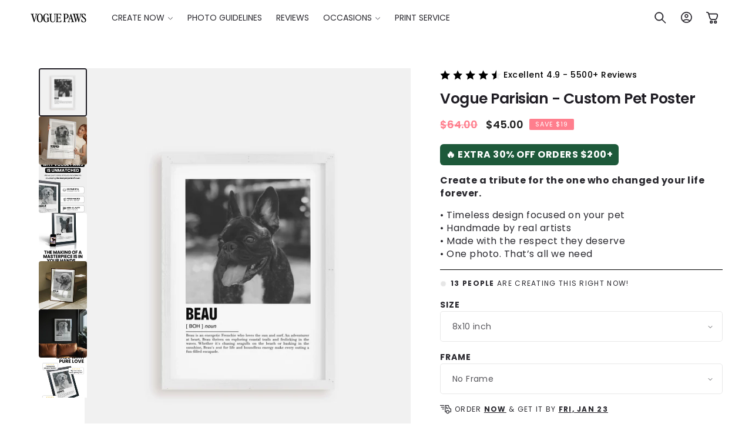

--- FILE ---
content_type: text/html; charset=utf-8
request_url: https://voguepaws.com/products/vogue-parisian-custom-pet-poster
body_size: 78124
content:
<!doctype html>
<html class="no-js" lang="en">
  <head>
    <!-- Google Tag Manager --> <script> !function(){"use strict";function l(e){for(var t=e,r=0,n=document.cookie.split(";");r<n.length;r++){var o=n[r].split("=");if(o[0].trim()===t)return o[1]}}function s(e){return localStorage.getItem(e)}function u(e){return window[e]}function A(e,t){e=document.querySelector(e);return t?null==e?void 0:e.getAttribute(t):null==e?void 0:e.textContent}var e=window,t=document,r="script",n="dataLayer",o="https://info.voguepaws.com",a="",i="C0Pzthxxopr",c="NI=aWQ9R1RNLVdXODI0NEZH&page=1",g="cookie",v=["_y","_shopify_y"],E="",d=!1;try{var d=!!g&&(m=navigator.userAgent,!!(m=new RegExp("Version/([0-9._]+)(.*Mobile)?.*Safari.*").exec(m)))&&16.4<=parseFloat(m[1]),f="stapeUserId"===g,I=d&&!f?function(e,t,r){void 0===t&&(t="");var n={cookie:l,localStorage:s,jsVariable:u,cssSelector:A},t=Array.isArray(t)?t:[t];if(e&&n[e])for(var o=n[e],a=0,i=t;a<i.length;a++){var c=i[a],c=r?o(c,r):o(c);if(c)return c}else console.warn("invalid uid source",e)}(g,v,E):void 0;d=d&&(!!I||f)}catch(e){console.error(e)}var m=e,g=(m[n]=m[n]||[],m[n].push({"gtm.start":(new Date).getTime(),event:"gtm.js"}),t.getElementsByTagName(r)[0]),v=I?"&bi="+encodeURIComponent(I):"",E=t.createElement(r),f=(d&&(i=8<i.length?i.replace(/([a-z]{8}$)/,"kp$1"):"kp"+i),!d&&a?a:o);E.async=!0,E.src=f+"/"+i+".js?"+c+v,null!=(e=g.parentNode)&&e.insertBefore(E,g)}(); </script> <!-- End Google Tag Manager -->
    <meta charset="utf-8">
    <meta http-equiv="X-UA-Compatible" content="IE=edge">
    <meta name="viewport" content="width=device-width,initial-scale=1">
    <meta name="theme-color" content="#ffffff">
    <link rel="canonical" href="https://voguepaws.com/products/vogue-parisian-custom-pet-poster"><link rel="icon" type="image/png" href="//voguepaws.com/cdn/shop/files/Vogue_Paws_Pet_Art.png?crop=center&height=32&v=1742251884&width=32"><link rel="preconnect" href="https://fonts.shopifycdn.com" crossorigin><title>
      Vogue Parisian - Custom Pet Poster
 &ndash; Vogue Paws</title>

    
      <meta name="description" content="Define your companion with a loving message then creatively add their name plus phonetic spelling. The Parisian Pet Portrait is a carefully crafted contemporary spin on pet portraiture.">
    

    

<meta property="og:site_name" content="Vogue Paws">
<meta property="og:url" content="https://voguepaws.com/products/vogue-parisian-custom-pet-poster">
<meta property="og:title" content="Vogue Parisian - Custom Pet Poster">
<meta property="og:type" content="product">
<meta property="og:description" content="Define your companion with a loving message then creatively add their name plus phonetic spelling. The Parisian Pet Portrait is a carefully crafted contemporary spin on pet portraiture."><meta property="og:image" content="http://voguepaws.com/cdn/shop/files/blackframepetportrait.jpg?v=1742254966">
  <meta property="og:image:secure_url" content="https://voguepaws.com/cdn/shop/files/blackframepetportrait.jpg?v=1742254966">
  <meta property="og:image:width" content="2380">
  <meta property="og:image:height" content="2975"><meta property="og:price:amount" content="45.00">
  <meta property="og:price:currency" content="USD"><meta name="twitter:card" content="summary_large_image">
<meta name="twitter:title" content="Vogue Parisian - Custom Pet Poster">
<meta name="twitter:description" content="Define your companion with a loving message then creatively add their name plus phonetic spelling. The Parisian Pet Portrait is a carefully crafted contemporary spin on pet portraiture.">


    <script type="text/javascript" src="https://cdn.jsdelivr.net/npm/lozad/dist/lozad.min.js"></script>
    <script src="//voguepaws.com/cdn/shop/t/151/assets/constants.js?v=58251544750838685771764732527" defer="defer"></script>
    <script src="//voguepaws.com/cdn/shop/t/151/assets/pubsub.js?v=158357773527763999511764732550" defer="defer"></script>
    <script src="//voguepaws.com/cdn/shop/t/151/assets/global.js?v=47596192927808390791764732531" defer="defer"></script><script src="//voguepaws.com/cdn/shop/t/151/assets/animations.js?v=88693664871331136111764732508" defer="defer"></script><script type="text/javascript" src="//voguepaws.com/cdn/shop/t/151/assets/jquery.js?v=168723062009383479511764732534"></script>

    <script>window.performance && window.performance.mark && window.performance.mark('shopify.content_for_header.start');</script><meta name="google-site-verification" content="1pIzd3c0SYnYqvPVfRKkwBM34mMa_ivPDZ-ikuoAs1Q">
<meta id="shopify-digital-wallet" name="shopify-digital-wallet" content="/24703467586/digital_wallets/dialog">
<meta name="shopify-checkout-api-token" content="092cc72d9b09afa1e1f952e83b67c9b0">
<link rel="alternate" type="application/json+oembed" href="https://voguepaws.com/products/vogue-parisian-custom-pet-poster.oembed">
<script async="async" src="/checkouts/internal/preloads.js?locale=en-US"></script>
<link rel="preconnect" href="https://shop.app" crossorigin="anonymous">
<script async="async" src="https://shop.app/checkouts/internal/preloads.js?locale=en-US&shop_id=24703467586" crossorigin="anonymous"></script>
<script id="apple-pay-shop-capabilities" type="application/json">{"shopId":24703467586,"countryCode":"US","currencyCode":"USD","merchantCapabilities":["supports3DS"],"merchantId":"gid:\/\/shopify\/Shop\/24703467586","merchantName":"Vogue Paws","requiredBillingContactFields":["postalAddress","email"],"requiredShippingContactFields":["postalAddress","email"],"shippingType":"shipping","supportedNetworks":["visa","masterCard","amex","discover","elo","jcb"],"total":{"type":"pending","label":"Vogue Paws","amount":"1.00"},"shopifyPaymentsEnabled":true,"supportsSubscriptions":true}</script>
<script id="shopify-features" type="application/json">{"accessToken":"092cc72d9b09afa1e1f952e83b67c9b0","betas":["rich-media-storefront-analytics"],"domain":"voguepaws.com","predictiveSearch":true,"shopId":24703467586,"locale":"en"}</script>
<script>var Shopify = Shopify || {};
Shopify.shop = "pets-by-pen.myshopify.com";
Shopify.locale = "en";
Shopify.currency = {"active":"USD","rate":"1.0"};
Shopify.country = "US";
Shopify.theme = {"name":"Main_Theme_XMAS","id":154203947236,"schema_name":"Beauty","schema_version":"14.8.8","theme_store_id":null,"role":"main"};
Shopify.theme.handle = "null";
Shopify.theme.style = {"id":null,"handle":null};
Shopify.cdnHost = "voguepaws.com/cdn";
Shopify.routes = Shopify.routes || {};
Shopify.routes.root = "/";</script>
<script type="module">!function(o){(o.Shopify=o.Shopify||{}).modules=!0}(window);</script>
<script>!function(o){function n(){var o=[];function n(){o.push(Array.prototype.slice.apply(arguments))}return n.q=o,n}var t=o.Shopify=o.Shopify||{};t.loadFeatures=n(),t.autoloadFeatures=n()}(window);</script>
<script>
  window.ShopifyPay = window.ShopifyPay || {};
  window.ShopifyPay.apiHost = "shop.app\/pay";
  window.ShopifyPay.redirectState = null;
</script>
<script id="shop-js-analytics" type="application/json">{"pageType":"product"}</script>
<script defer="defer" async type="module" src="//voguepaws.com/cdn/shopifycloud/shop-js/modules/v2/client.init-shop-cart-sync_C5BV16lS.en.esm.js"></script>
<script defer="defer" async type="module" src="//voguepaws.com/cdn/shopifycloud/shop-js/modules/v2/chunk.common_CygWptCX.esm.js"></script>
<script type="module">
  await import("//voguepaws.com/cdn/shopifycloud/shop-js/modules/v2/client.init-shop-cart-sync_C5BV16lS.en.esm.js");
await import("//voguepaws.com/cdn/shopifycloud/shop-js/modules/v2/chunk.common_CygWptCX.esm.js");

  window.Shopify.SignInWithShop?.initShopCartSync?.({"fedCMEnabled":true,"windoidEnabled":true});

</script>
<script defer="defer" async type="module" src="//voguepaws.com/cdn/shopifycloud/shop-js/modules/v2/client.payment-terms_CZxnsJam.en.esm.js"></script>
<script defer="defer" async type="module" src="//voguepaws.com/cdn/shopifycloud/shop-js/modules/v2/chunk.common_CygWptCX.esm.js"></script>
<script defer="defer" async type="module" src="//voguepaws.com/cdn/shopifycloud/shop-js/modules/v2/chunk.modal_D71HUcav.esm.js"></script>
<script type="module">
  await import("//voguepaws.com/cdn/shopifycloud/shop-js/modules/v2/client.payment-terms_CZxnsJam.en.esm.js");
await import("//voguepaws.com/cdn/shopifycloud/shop-js/modules/v2/chunk.common_CygWptCX.esm.js");
await import("//voguepaws.com/cdn/shopifycloud/shop-js/modules/v2/chunk.modal_D71HUcav.esm.js");

  
</script>
<script>
  window.Shopify = window.Shopify || {};
  if (!window.Shopify.featureAssets) window.Shopify.featureAssets = {};
  window.Shopify.featureAssets['shop-js'] = {"shop-cart-sync":["modules/v2/client.shop-cart-sync_ZFArdW7E.en.esm.js","modules/v2/chunk.common_CygWptCX.esm.js"],"init-fed-cm":["modules/v2/client.init-fed-cm_CmiC4vf6.en.esm.js","modules/v2/chunk.common_CygWptCX.esm.js"],"shop-button":["modules/v2/client.shop-button_tlx5R9nI.en.esm.js","modules/v2/chunk.common_CygWptCX.esm.js"],"shop-cash-offers":["modules/v2/client.shop-cash-offers_DOA2yAJr.en.esm.js","modules/v2/chunk.common_CygWptCX.esm.js","modules/v2/chunk.modal_D71HUcav.esm.js"],"init-windoid":["modules/v2/client.init-windoid_sURxWdc1.en.esm.js","modules/v2/chunk.common_CygWptCX.esm.js"],"shop-toast-manager":["modules/v2/client.shop-toast-manager_ClPi3nE9.en.esm.js","modules/v2/chunk.common_CygWptCX.esm.js"],"init-shop-email-lookup-coordinator":["modules/v2/client.init-shop-email-lookup-coordinator_B8hsDcYM.en.esm.js","modules/v2/chunk.common_CygWptCX.esm.js"],"init-shop-cart-sync":["modules/v2/client.init-shop-cart-sync_C5BV16lS.en.esm.js","modules/v2/chunk.common_CygWptCX.esm.js"],"avatar":["modules/v2/client.avatar_BTnouDA3.en.esm.js"],"pay-button":["modules/v2/client.pay-button_FdsNuTd3.en.esm.js","modules/v2/chunk.common_CygWptCX.esm.js"],"init-customer-accounts":["modules/v2/client.init-customer-accounts_DxDtT_ad.en.esm.js","modules/v2/client.shop-login-button_C5VAVYt1.en.esm.js","modules/v2/chunk.common_CygWptCX.esm.js","modules/v2/chunk.modal_D71HUcav.esm.js"],"init-shop-for-new-customer-accounts":["modules/v2/client.init-shop-for-new-customer-accounts_ChsxoAhi.en.esm.js","modules/v2/client.shop-login-button_C5VAVYt1.en.esm.js","modules/v2/chunk.common_CygWptCX.esm.js","modules/v2/chunk.modal_D71HUcav.esm.js"],"shop-login-button":["modules/v2/client.shop-login-button_C5VAVYt1.en.esm.js","modules/v2/chunk.common_CygWptCX.esm.js","modules/v2/chunk.modal_D71HUcav.esm.js"],"init-customer-accounts-sign-up":["modules/v2/client.init-customer-accounts-sign-up_CPSyQ0Tj.en.esm.js","modules/v2/client.shop-login-button_C5VAVYt1.en.esm.js","modules/v2/chunk.common_CygWptCX.esm.js","modules/v2/chunk.modal_D71HUcav.esm.js"],"shop-follow-button":["modules/v2/client.shop-follow-button_Cva4Ekp9.en.esm.js","modules/v2/chunk.common_CygWptCX.esm.js","modules/v2/chunk.modal_D71HUcav.esm.js"],"checkout-modal":["modules/v2/client.checkout-modal_BPM8l0SH.en.esm.js","modules/v2/chunk.common_CygWptCX.esm.js","modules/v2/chunk.modal_D71HUcav.esm.js"],"lead-capture":["modules/v2/client.lead-capture_Bi8yE_yS.en.esm.js","modules/v2/chunk.common_CygWptCX.esm.js","modules/v2/chunk.modal_D71HUcav.esm.js"],"shop-login":["modules/v2/client.shop-login_D6lNrXab.en.esm.js","modules/v2/chunk.common_CygWptCX.esm.js","modules/v2/chunk.modal_D71HUcav.esm.js"],"payment-terms":["modules/v2/client.payment-terms_CZxnsJam.en.esm.js","modules/v2/chunk.common_CygWptCX.esm.js","modules/v2/chunk.modal_D71HUcav.esm.js"]};
</script>
<script>(function() {
  var isLoaded = false;
  function asyncLoad() {
    if (isLoaded) return;
    isLoaded = true;
    var urls = ["https:\/\/loox.io\/widget\/41gT2mCYFP\/loox.1573372502427.js?shop=pets-by-pen.myshopify.com","https:\/\/assets.getuploadkit.com\/assets\/uploadkit-client.js?shop=pets-by-pen.myshopify.com","https:\/\/cdn.customily.com\/shopify\/static\/customily.shopify.script.js?shop=pets-by-pen.myshopify.com"];
    for (var i = 0; i < urls.length; i++) {
      var s = document.createElement('script');
      s.type = 'text/javascript';
      s.async = true;
      s.src = urls[i];
      var x = document.getElementsByTagName('script')[0];
      x.parentNode.insertBefore(s, x);
    }
  };
  if(window.attachEvent) {
    window.attachEvent('onload', asyncLoad);
  } else {
    window.addEventListener('load', asyncLoad, false);
  }
})();</script>
<script id="__st">var __st={"a":24703467586,"offset":46800,"reqid":"f07fd828-7d00-436a-a139-77f5431b5898-1768812171","pageurl":"voguepaws.com\/products\/vogue-parisian-custom-pet-poster","u":"20641abe4223","p":"product","rtyp":"product","rid":7794468520164};</script>
<script>window.ShopifyPaypalV4VisibilityTracking = true;</script>
<script id="captcha-bootstrap">!function(){'use strict';const t='contact',e='account',n='new_comment',o=[[t,t],['blogs',n],['comments',n],[t,'customer']],c=[[e,'customer_login'],[e,'guest_login'],[e,'recover_customer_password'],[e,'create_customer']],r=t=>t.map((([t,e])=>`form[action*='/${t}']:not([data-nocaptcha='true']) input[name='form_type'][value='${e}']`)).join(','),a=t=>()=>t?[...document.querySelectorAll(t)].map((t=>t.form)):[];function s(){const t=[...o],e=r(t);return a(e)}const i='password',u='form_key',d=['recaptcha-v3-token','g-recaptcha-response','h-captcha-response',i],f=()=>{try{return window.sessionStorage}catch{return}},m='__shopify_v',_=t=>t.elements[u];function p(t,e,n=!1){try{const o=window.sessionStorage,c=JSON.parse(o.getItem(e)),{data:r}=function(t){const{data:e,action:n}=t;return t[m]||n?{data:e,action:n}:{data:t,action:n}}(c);for(const[e,n]of Object.entries(r))t.elements[e]&&(t.elements[e].value=n);n&&o.removeItem(e)}catch(o){console.error('form repopulation failed',{error:o})}}const l='form_type',E='cptcha';function T(t){t.dataset[E]=!0}const w=window,h=w.document,L='Shopify',v='ce_forms',y='captcha';let A=!1;((t,e)=>{const n=(g='f06e6c50-85a8-45c8-87d0-21a2b65856fe',I='https://cdn.shopify.com/shopifycloud/storefront-forms-hcaptcha/ce_storefront_forms_captcha_hcaptcha.v1.5.2.iife.js',D={infoText:'Protected by hCaptcha',privacyText:'Privacy',termsText:'Terms'},(t,e,n)=>{const o=w[L][v],c=o.bindForm;if(c)return c(t,g,e,D).then(n);var r;o.q.push([[t,g,e,D],n]),r=I,A||(h.body.append(Object.assign(h.createElement('script'),{id:'captcha-provider',async:!0,src:r})),A=!0)});var g,I,D;w[L]=w[L]||{},w[L][v]=w[L][v]||{},w[L][v].q=[],w[L][y]=w[L][y]||{},w[L][y].protect=function(t,e){n(t,void 0,e),T(t)},Object.freeze(w[L][y]),function(t,e,n,w,h,L){const[v,y,A,g]=function(t,e,n){const i=e?o:[],u=t?c:[],d=[...i,...u],f=r(d),m=r(i),_=r(d.filter((([t,e])=>n.includes(e))));return[a(f),a(m),a(_),s()]}(w,h,L),I=t=>{const e=t.target;return e instanceof HTMLFormElement?e:e&&e.form},D=t=>v().includes(t);t.addEventListener('submit',(t=>{const e=I(t);if(!e)return;const n=D(e)&&!e.dataset.hcaptchaBound&&!e.dataset.recaptchaBound,o=_(e),c=g().includes(e)&&(!o||!o.value);(n||c)&&t.preventDefault(),c&&!n&&(function(t){try{if(!f())return;!function(t){const e=f();if(!e)return;const n=_(t);if(!n)return;const o=n.value;o&&e.removeItem(o)}(t);const e=Array.from(Array(32),(()=>Math.random().toString(36)[2])).join('');!function(t,e){_(t)||t.append(Object.assign(document.createElement('input'),{type:'hidden',name:u})),t.elements[u].value=e}(t,e),function(t,e){const n=f();if(!n)return;const o=[...t.querySelectorAll(`input[type='${i}']`)].map((({name:t})=>t)),c=[...d,...o],r={};for(const[a,s]of new FormData(t).entries())c.includes(a)||(r[a]=s);n.setItem(e,JSON.stringify({[m]:1,action:t.action,data:r}))}(t,e)}catch(e){console.error('failed to persist form',e)}}(e),e.submit())}));const S=(t,e)=>{t&&!t.dataset[E]&&(n(t,e.some((e=>e===t))),T(t))};for(const o of['focusin','change'])t.addEventListener(o,(t=>{const e=I(t);D(e)&&S(e,y())}));const B=e.get('form_key'),M=e.get(l),P=B&&M;t.addEventListener('DOMContentLoaded',(()=>{const t=y();if(P)for(const e of t)e.elements[l].value===M&&p(e,B);[...new Set([...A(),...v().filter((t=>'true'===t.dataset.shopifyCaptcha))])].forEach((e=>S(e,t)))}))}(h,new URLSearchParams(w.location.search),n,t,e,['guest_login'])})(!0,!0)}();</script>
<script integrity="sha256-4kQ18oKyAcykRKYeNunJcIwy7WH5gtpwJnB7kiuLZ1E=" data-source-attribution="shopify.loadfeatures" defer="defer" src="//voguepaws.com/cdn/shopifycloud/storefront/assets/storefront/load_feature-a0a9edcb.js" crossorigin="anonymous"></script>
<script crossorigin="anonymous" defer="defer" src="//voguepaws.com/cdn/shopifycloud/storefront/assets/shopify_pay/storefront-65b4c6d7.js?v=20250812"></script>
<script data-source-attribution="shopify.dynamic_checkout.dynamic.init">var Shopify=Shopify||{};Shopify.PaymentButton=Shopify.PaymentButton||{isStorefrontPortableWallets:!0,init:function(){window.Shopify.PaymentButton.init=function(){};var t=document.createElement("script");t.src="https://voguepaws.com/cdn/shopifycloud/portable-wallets/latest/portable-wallets.en.js",t.type="module",document.head.appendChild(t)}};
</script>
<script data-source-attribution="shopify.dynamic_checkout.buyer_consent">
  function portableWalletsHideBuyerConsent(e){var t=document.getElementById("shopify-buyer-consent"),n=document.getElementById("shopify-subscription-policy-button");t&&n&&(t.classList.add("hidden"),t.setAttribute("aria-hidden","true"),n.removeEventListener("click",e))}function portableWalletsShowBuyerConsent(e){var t=document.getElementById("shopify-buyer-consent"),n=document.getElementById("shopify-subscription-policy-button");t&&n&&(t.classList.remove("hidden"),t.removeAttribute("aria-hidden"),n.addEventListener("click",e))}window.Shopify?.PaymentButton&&(window.Shopify.PaymentButton.hideBuyerConsent=portableWalletsHideBuyerConsent,window.Shopify.PaymentButton.showBuyerConsent=portableWalletsShowBuyerConsent);
</script>
<script data-source-attribution="shopify.dynamic_checkout.cart.bootstrap">document.addEventListener("DOMContentLoaded",(function(){function t(){return document.querySelector("shopify-accelerated-checkout-cart, shopify-accelerated-checkout")}if(t())Shopify.PaymentButton.init();else{new MutationObserver((function(e,n){t()&&(Shopify.PaymentButton.init(),n.disconnect())})).observe(document.body,{childList:!0,subtree:!0})}}));
</script>
<link id="shopify-accelerated-checkout-styles" rel="stylesheet" media="screen" href="https://voguepaws.com/cdn/shopifycloud/portable-wallets/latest/accelerated-checkout-backwards-compat.css" crossorigin="anonymous">
<style id="shopify-accelerated-checkout-cart">
        #shopify-buyer-consent {
  margin-top: 1em;
  display: inline-block;
  width: 100%;
}

#shopify-buyer-consent.hidden {
  display: none;
}

#shopify-subscription-policy-button {
  background: none;
  border: none;
  padding: 0;
  text-decoration: underline;
  font-size: inherit;
  cursor: pointer;
}

#shopify-subscription-policy-button::before {
  box-shadow: none;
}

      </style>
<script id="sections-script" data-sections="header" defer="defer" src="//voguepaws.com/cdn/shop/t/151/compiled_assets/scripts.js?v=7982"></script>
<script>window.performance && window.performance.mark && window.performance.mark('shopify.content_for_header.end');</script>


    <style data-shopify>
        @font-face {
  font-family: Poppins;
  font-weight: 400;
  font-style: normal;
  font-display: swap;
  src: url("//voguepaws.com/cdn/fonts/poppins/poppins_n4.0ba78fa5af9b0e1a374041b3ceaadf0a43b41362.woff2") format("woff2"),
       url("//voguepaws.com/cdn/fonts/poppins/poppins_n4.214741a72ff2596839fc9760ee7a770386cf16ca.woff") format("woff");
}

        @font-face {
  font-family: Poppins;
  font-weight: 700;
  font-style: normal;
  font-display: swap;
  src: url("//voguepaws.com/cdn/fonts/poppins/poppins_n7.56758dcf284489feb014a026f3727f2f20a54626.woff2") format("woff2"),
       url("//voguepaws.com/cdn/fonts/poppins/poppins_n7.f34f55d9b3d3205d2cd6f64955ff4b36f0cfd8da.woff") format("woff");
}

        @font-face {
  font-family: Poppins;
  font-weight: 400;
  font-style: italic;
  font-display: swap;
  src: url("//voguepaws.com/cdn/fonts/poppins/poppins_i4.846ad1e22474f856bd6b81ba4585a60799a9f5d2.woff2") format("woff2"),
       url("//voguepaws.com/cdn/fonts/poppins/poppins_i4.56b43284e8b52fc64c1fd271f289a39e8477e9ec.woff") format("woff");
}

        @font-face {
  font-family: Poppins;
  font-weight: 700;
  font-style: italic;
  font-display: swap;
  src: url("//voguepaws.com/cdn/fonts/poppins/poppins_i7.42fd71da11e9d101e1e6c7932199f925f9eea42d.woff2") format("woff2"),
       url("//voguepaws.com/cdn/fonts/poppins/poppins_i7.ec8499dbd7616004e21155106d13837fff4cf556.woff") format("woff");
}

        @font-face {
  font-family: Poppins;
  font-weight: 600;
  font-style: normal;
  font-display: swap;
  src: url("//voguepaws.com/cdn/fonts/poppins/poppins_n6.aa29d4918bc243723d56b59572e18228ed0786f6.woff2") format("woff2"),
       url("//voguepaws.com/cdn/fonts/poppins/poppins_n6.5f815d845fe073750885d5b7e619ee00e8111208.woff") format("woff");
}

        @font-face {
  font-family: Poppins;
  font-weight: 400;
  font-style: normal;
  font-display: swap;
  src: url("//voguepaws.com/cdn/fonts/poppins/poppins_n4.0ba78fa5af9b0e1a374041b3ceaadf0a43b41362.woff2") format("woff2"),
       url("//voguepaws.com/cdn/fonts/poppins/poppins_n4.214741a72ff2596839fc9760ee7a770386cf16ca.woff") format("woff");
}

        @font-face {
  font-family: Poppins;
  font-weight: 600;
  font-style: italic;
  font-display: swap;
  src: url("//voguepaws.com/cdn/fonts/poppins/poppins_i6.bb8044d6203f492888d626dafda3c2999253e8e9.woff2") format("woff2"),
       url("//voguepaws.com/cdn/fonts/poppins/poppins_i6.e233dec1a61b1e7dead9f920159eda42280a02c3.woff") format("woff");
}

        @font-face {
  font-family: Poppins;
  font-weight: 500;
  font-style: normal;
  font-display: swap;
  src: url("//voguepaws.com/cdn/fonts/poppins/poppins_n5.ad5b4b72b59a00358afc706450c864c3c8323842.woff2") format("woff2"),
       url("//voguepaws.com/cdn/fonts/poppins/poppins_n5.33757fdf985af2d24b32fcd84c9a09224d4b2c39.woff") format("woff");
}


        
          :root,
          .color-background-1 {
            --color-background: 255,255,255;
          
            --gradient-background: #ffffff;
          

          

          --color-foreground: 31,29,36;
          --color-background-contrast: 191,191,191;
          --color-shadow: 31,29,36;
          --color-button: 31,29,36;
          --color-button-text: 255,255,255;
          --color-secondary-button: 255,255,255;
          --color-secondary-button-text: 31,29,36;
          --color-link: 31,29,36;
          --color-badge-foreground: 31,29,36;
          --color-badge-background: 255,255,255;
          --color-badge-border: 31,29,36;
          --payment-terms-background-color: rgb(255 255 255);
          --sale-price: rgb(213 0 0);
        }
        
          
          .color-background-2 {
            --color-background: 31,29,36;
          
            --gradient-background: #1f1d24;
          

          

          --color-foreground: 255,255,255;
          --color-background-contrast: 43,40,50;
          --color-shadow: 0,0,0;
          --color-button: 255,255,255;
          --color-button-text: 31,29,36;
          --color-secondary-button: 31,29,36;
          --color-secondary-button-text: 255,255,255;
          --color-link: 255,255,255;
          --color-badge-foreground: 255,255,255;
          --color-badge-background: 31,29,36;
          --color-badge-border: 255,255,255;
          --payment-terms-background-color: rgb(31 29 36);
          --sale-price: rgb(213 0 0);
        }
        
          
          .color-inverse {
            --color-background: 255,255,255;
          
            --gradient-background: #ffffff;
          

          

          --color-foreground: 31,29,36;
          --color-background-contrast: 191,191,191;
          --color-shadow: 31,29,36;
          --color-button: 255,255,255;
          --color-button-text: 31,29,36;
          --color-secondary-button: 255,255,255;
          --color-secondary-button-text: 31,29,36;
          --color-link: 31,29,36;
          --color-badge-foreground: 31,29,36;
          --color-badge-background: 255,255,255;
          --color-badge-border: 31,29,36;
          --payment-terms-background-color: rgb(255 255 255);
          --sale-price: rgb(213 0 0);
        }
        
          
          .color-accent-1 {
            --color-background: 255,126,141;
          
            --gradient-background: #ff7e8d;
          

          

          --color-foreground: 255,255,255;
          --color-background-contrast: 253,0,29;
          --color-shadow: 31,29,36;
          --color-button: 255,255,255;
          --color-button-text: 255,126,141;
          --color-secondary-button: 255,126,141;
          --color-secondary-button-text: 255,255,255;
          --color-link: 255,255,255;
          --color-badge-foreground: 255,255,255;
          --color-badge-background: 255,126,141;
          --color-badge-border: 255,255,255;
          --payment-terms-background-color: rgb(255 126 141);
          --sale-price: rgb(213 0 0);
        }
        
          
          .color-accent-2 {
            --color-background: 255,255,255;
          
            --gradient-background: #ffffff;
          

          

          --color-foreground: 31,29,36;
          --color-background-contrast: 191,191,191;
          --color-shadow: 31,29,36;
          --color-button: 31,29,36;
          --color-button-text: 255,255,255;
          --color-secondary-button: 255,255,255;
          --color-secondary-button-text: 31,29,36;
          --color-link: 31,29,36;
          --color-badge-foreground: 31,29,36;
          --color-badge-background: 255,255,255;
          --color-badge-border: 31,29,36;
          --payment-terms-background-color: rgb(255 255 255);
          --sale-price: rgb(213 0 0);
        }
        
          
          .color-scheme-15ab6c1a-5144-4b7d-a402-482fa31b8c04 {
            --color-background: 255,255,255;
          
            --gradient-background: #ffffff;
          

          

          --color-foreground: 31,29,36;
          --color-background-contrast: 191,191,191;
          --color-shadow: 31,29,36;
          --color-button: 255,126,141;
          --color-button-text: 255,255,255;
          --color-secondary-button: 255,255,255;
          --color-secondary-button-text: 255,126,141;
          --color-link: 255,126,141;
          --color-badge-foreground: 31,29,36;
          --color-badge-background: 255,255,255;
          --color-badge-border: 31,29,36;
          --payment-terms-background-color: rgb(255 255 255);
          --sale-price: rgb(213 0 0);
        }
        
          
          .color-scheme-64a2b88c-c634-4339-8359-e0e748086a7e {
            --color-background: 255,255,255;
          
            --gradient-background: linear-gradient(180deg, rgba(255, 245, 247, 1), rgba(255, 245, 247, 1) 100%);
          

          

          --color-foreground: 255,126,141;
          --color-background-contrast: 191,191,191;
          --color-shadow: 255,126,141;
          --color-button: 255,126,141;
          --color-button-text: 255,255,255;
          --color-secondary-button: 255,255,255;
          --color-secondary-button-text: 255,126,141;
          --color-link: 255,126,141;
          --color-badge-foreground: 255,126,141;
          --color-badge-background: 255,255,255;
          --color-badge-border: 255,126,141;
          --payment-terms-background-color: rgb(255 255 255);
          --sale-price: rgb(213 0 0);
        }
        
          
          .color-scheme-ad51283d-6044-441e-b8ec-b4441c2da21b {
            --color-background: 117,117,117;
          
            --gradient-background: #757575;
          

          

          --color-foreground: 255,255,255;
          --color-background-contrast: 53,53,53;
          --color-shadow: 31,29,36;
          --color-button: 255,255,255;
          --color-button-text: 31,29,36;
          --color-secondary-button: 117,117,117;
          --color-secondary-button-text: 31,29,36;
          --color-link: 31,29,36;
          --color-badge-foreground: 255,255,255;
          --color-badge-background: 117,117,117;
          --color-badge-border: 255,255,255;
          --payment-terms-background-color: rgb(117 117 117);
          --sale-price: rgb(213 0 0);
        }
        
          
          .color-scheme-a5804aff-65ef-4d98-9b3d-fee032a22621 {
            --color-background: 255,255,255;
          
            --gradient-background: radial-gradient(rgba(255, 255, 255, 1), rgba(255, 255, 255, 1) 100%);
          

          

          --color-foreground: 255,126,141;
          --color-background-contrast: 191,191,191;
          --color-shadow: 31,29,36;
          --color-button: 0,0,0;
          --color-button-text: 255,255,255;
          --color-secondary-button: 255,255,255;
          --color-secondary-button-text: 0,0,0;
          --color-link: 0,0,0;
          --color-badge-foreground: 255,126,141;
          --color-badge-background: 255,255,255;
          --color-badge-border: 255,126,141;
          --payment-terms-background-color: rgb(255 255 255);
          --sale-price: rgb(213 0 0);
        }
        
          
          .color-scheme-c8c05c75-1914-4148-9446-95aa92ade006 {
            --color-background: 255,255,255;
          
            --gradient-background: linear-gradient(180deg, rgba(255, 250, 251, 1), rgba(255, 250, 251, 1) 98%);
          

          

          --color-foreground: 31,29,36;
          --color-background-contrast: 191,191,191;
          --color-shadow: 31,29,36;
          --color-button: 31,29,36;
          --color-button-text: 255,255,255;
          --color-secondary-button: 255,255,255;
          --color-secondary-button-text: 31,29,36;
          --color-link: 31,29,36;
          --color-badge-foreground: 31,29,36;
          --color-badge-background: 255,255,255;
          --color-badge-border: 31,29,36;
          --payment-terms-background-color: rgb(255 255 255);
          --sale-price: rgb(213 0 0);
        }
        
          
          .color-scheme-09a838b5-498c-4a0c-8974-bb292108df6e {
            --color-background: 237,237,237;
          
            --gradient-background: #ededed;
          

          

          --color-foreground: 31,29,36;
          --color-background-contrast: 173,173,173;
          --color-shadow: 31,29,36;
          --color-button: 0,0,0;
          --color-button-text: 237,237,237;
          --color-secondary-button: 237,237,237;
          --color-secondary-button-text: 31,29,36;
          --color-link: 31,29,36;
          --color-badge-foreground: 31,29,36;
          --color-badge-background: 237,237,237;
          --color-badge-border: 31,29,36;
          --payment-terms-background-color: rgb(237 237 237);
          --sale-price: rgb(213 0 0);
        }
        
          
          .color-scheme-860cd783-f288-4c3b-bb30-e328d6c83a33 {
            --color-background: 255,255,255;
          
            --gradient-background: #ffffff;
          

          

          --color-foreground: 0,0,0;
          --color-background-contrast: 191,191,191;
          --color-shadow: 0,0,0;
          --color-button: 29,89,58;
          --color-button-text: 255,255,255;
          --color-secondary-button: 255,255,255;
          --color-secondary-button-text: 0,0,0;
          --color-link: 0,0,0;
          --color-badge-foreground: 0,0,0;
          --color-badge-background: 255,255,255;
          --color-badge-border: 0,0,0;
          --payment-terms-background-color: rgb(255 255 255);
          --sale-price: rgb(213 0 0);
        }
        
          
          .color-scheme-65fa31f6-678c-423e-b1e3-332f18ecc3be {
            --color-background: 31,29,36;
          
            --gradient-background: #1f1d24;
          

          

          --color-foreground: 255,255,255;
          --color-background-contrast: 43,40,50;
          --color-shadow: 31,29,36;
          --color-button: 29,89,58;
          --color-button-text: 255,255,255;
          --color-secondary-button: 31,29,36;
          --color-secondary-button-text: 255,255,255;
          --color-link: 255,255,255;
          --color-badge-foreground: 255,255,255;
          --color-badge-background: 31,29,36;
          --color-badge-border: 255,255,255;
          --payment-terms-background-color: rgb(31 29 36);
          --sale-price: rgb(213 0 0);
        }
        
          
          .color-scheme-f817d40f-7fcb-4cc8-ade3-ac4dfa4618bd {
            --color-background: 29,89,58;
          
            --gradient-background: #1d593a;
          

          

          --color-foreground: 255,255,255;
          --color-background-contrast: 0,0,0;
          --color-shadow: 31,29,36;
          --color-button: 255,255,255;
          --color-button-text: 0,0,0;
          --color-secondary-button: 29,89,58;
          --color-secondary-button-text: 255,255,255;
          --color-link: 255,255,255;
          --color-badge-foreground: 255,255,255;
          --color-badge-background: 29,89,58;
          --color-badge-border: 255,255,255;
          --payment-terms-background-color: rgb(29 89 58);
          --sale-price: rgb(213 0 0);
        }
        

        body, .color-background-1, .color-background-2, .color-inverse, .color-accent-1, .color-accent-2, .color-scheme-15ab6c1a-5144-4b7d-a402-482fa31b8c04, .color-scheme-64a2b88c-c634-4339-8359-e0e748086a7e, .color-scheme-ad51283d-6044-441e-b8ec-b4441c2da21b, .color-scheme-a5804aff-65ef-4d98-9b3d-fee032a22621, .color-scheme-c8c05c75-1914-4148-9446-95aa92ade006, .color-scheme-09a838b5-498c-4a0c-8974-bb292108df6e, .color-scheme-860cd783-f288-4c3b-bb30-e328d6c83a33, .color-scheme-65fa31f6-678c-423e-b1e3-332f18ecc3be, .color-scheme-f817d40f-7fcb-4cc8-ade3-ac4dfa4618bd {
          color: rgba(var(--color-foreground), 0.95);
          /*text-shadow: currentColor 0px 0 px;*/
          background-color: rgb(var(--color-background));
        }

        :root {
          --font-body-family: Poppins, sans-serif;
          --font-body-style: normal;
          --font-body-weight: 400;
          --font-body-weight-bold: 700;
          --font-body-height: 1.4;
          --font-body-spacing: 0.5px;
          --font-menu-family: Poppins, sans-serif;
          --font-menu-style: normal;
          --font-menu-weight: 400;
          --font-menu-weight-medium: 500;
          --font-menu-weight-bold: 700;
          --font-button-family: Poppins, sans-serif;
          --font-button-style: normal;
          --font-button-weight: 600;
          --font-button-weight-medium: 500;
          --font-button-weight-bold: 900;
          --font-collapsible-family: Poppins, sans-serif;
          --font-collapsible-style: normal;
          --font-collapsible-weight: 500;
          --font-collapsible-weight-medium: 500;
          --font-collapsible-weight-bold: 800;
          --font-collapsible-size: 16px;
          --font-collapsible-spacing: 0px;

          --font-heading-family: Poppins, sans-serif;
          --font-heading-style: normal;
          --font-heading-italic: Poppins, sans-serif;
          --font-heading-italic-style: italic;
          --font-heading-weight: 600;
          --font-heading-spacing: -0.5px;
          --font-heading-height: 1.2;

          --font-body-scale: 1.0;
          --font-heading-scale: 1.0;

          --media-padding: px;
          --media-border-opacity: 0.05;
          --media-border-width: 0px;
          --media-radius: 0px;
          --media-shadow-opacity: 0.0;
          --media-shadow-horizontal-offset: 0px;
          --media-shadow-vertical-offset: 4px;
          --media-shadow-blur-radius: 5px;
          --media-shadow-visible: 0;

          --page-width: 140rem;
          --page-width-margin: 0rem;

          --product-card-image-padding: 0.0rem;
          --product-card-corner-radius: 0.6rem;
          --product-card-text-alignment: center;
          --product-card-border-width: 0.0rem;
          --product-card-border-opacity: 0.05;
          --product-card-shadow-opacity: 0.0;
          --product-card-shadow-visible: 0;
          --product-card-shadow-horizontal-offset: 0.0rem;
          --product-card-shadow-vertical-offset: 0.4rem;
          --product-card-shadow-blur-radius: 0.5rem;

          --collection-card-image-padding: 0.0rem;
          --collection-card-corner-radius: 0%;
          --collection-card-text-alignment: center;
          --collection-card-border-width: 0.0rem;
          --collection-card-border-opacity: 0.1;
          --collection-card-shadow-opacity: 0.0;
          --collection-card-shadow-visible: 0;
          --collection-card-shadow-horizontal-offset: 0.0rem;
          --collection-card-shadow-vertical-offset: 0.4rem;
          --collection-card-shadow-blur-radius: 0.5rem;

          --blog-card-image-padding: 0.0rem;
          --blog-card-corner-radius: 0.6rem;
          --blog-card-text-alignment: left;
          --blog-card-border-width: 0.1rem;
          --blog-card-border-opacity: 0.1;
          --blog-card-shadow-opacity: 0.05;
          --blog-card-shadow-visible: 1;
          --blog-card-shadow-horizontal-offset: 0.0rem;
          --blog-card-shadow-vertical-offset: 0.4rem;
          --blog-card-shadow-blur-radius: 4.0rem;

          --badge-corner-radius: 0.2rem;
          --badge-border-width: 0.0rem;
          --badge-border-color: transparent;

          --popup-border-width: 1px;
          --popup-border-opacity: 0.05;
          --popup-corner-radius: 2px;
          --popup-shadow-opacity: 0.0;
          --popup-shadow-horizontal-offset: 0px;
          --popup-shadow-vertical-offset: 4px;
          --popup-shadow-blur-radius: 5px;

          --drawer-border-width: 1px;
          --drawer-border-opacity: 0.05;
          --drawer-shadow-opacity: 0.0;
          --drawer-shadow-horizontal-offset: 0px;
          --drawer-shadow-vertical-offset: 4px;
          --drawer-shadow-blur-radius: 5px;

          --spacing-sections-desktop: 0px;
          --spacing-sections-mobile: 0px;

          --grid-desktop-vertical-spacing: 32px;
          --grid-desktop-horizontal-spacing: 8px;
          --grid-mobile-vertical-spacing: 16px;
          --grid-mobile-horizontal-spacing: 4px;

          --text-boxes-border-opacity: 0.05;
          --text-boxes-border-width: 0px;
          --text-boxes-radius: 6px;
          --text-boxes-shadow-opacity: 0.0;
          --text-boxes-shadow-visible: 0;
          --text-boxes-shadow-horizontal-offset: 0px;
          --text-boxes-shadow-vertical-offset: 4px;
          --text-boxes-shadow-blur-radius: 5px;

          --buttons-radius: 4px;
          --buttons-radius-outset: 5px;
          --buttons-border-width: 1px;
          --buttons-border-opacity: 1.0;
          --buttons-shadow-opacity: 0.0;
          --buttons-shadow-visible: 0;
          --buttons-shadow-horizontal-offset: 0px;
          --buttons-shadow-vertical-offset: 4px;
          --buttons-shadow-blur-radius: 10px;
          --buttons-border-offset: 0.3px;

          --inputs-radius: 4px;
          --inputs-border-width: 1px;
          --inputs-border-opacity: 0.1;
          --inputs-shadow-opacity: 0.0;
          --inputs-shadow-horizontal-offset: 0px;
          --inputs-margin-offset: 0px;
          --inputs-shadow-vertical-offset: 4px;
          --inputs-shadow-blur-radius: 5px;
          --inputs-radius-outset: 5px;

          --variant-pills-radius: 40px;
          --variant-pills-border-width: 1px;
          --variant-pills-border-opacity: 0.0;
          --variant-pills-shadow-opacity: 0.0;
          --variant-pills-shadow-horizontal-offset: 2px;
          --variant-pills-shadow-vertical-offset: 4px;
          --variant-pills-shadow-blur-radius: 10px;
          --button-height: 5rem;
          --button-height_mobile: 4.8rem;
          --button-style: uppercase;
          --button-text-size: 18px;
          --button-text-size_mobile: 12px;
          --button-text-space: 0px;
          --button-text-weight: 600;

          --fancy-gradient: linear-gradient(108deg, rgba(255, 126, 141, 1), rgba(255, 46, 84, 1) 68%);
          --fancy-text: #a563fc;
          --fancy-background: #FFFFFF;
          --fancy-text-size: 100%;
          --fancy-padding-left: 10px;
          --fancy-padding-right: 10px;
          --fancy-padding-top: 0px;
          --fancy-padding-bottom: 0px;
          --fancy-border-radius: 0px;
          --fancy-padding-bottom: 0px;

          --badge-size: 1;
        }

        *,
        *::before,
        *::after {
          box-sizing: inherit;
        }

        html {
          box-sizing: border-box;
          font-size: calc(var(--font-body-scale) * 62.5%);
          height: 100%;
        }

        body {
          display: grid;
          grid-template-rows: auto auto 1fr auto;
          grid-template-columns: 100%;
          min-height: 100%;
          margin: 0;
          font-size: 1.5rem;
          letter-spacing: var(--font-body-spacing);
          line-height: var(--font-body-height);
          font-family: var(--font-body-family);
          font-style: var(--font-body-style);
          font-weight: var(--font-body-weight);
          font-synthesis: none;
          -moz-font-feature-settings: 'kern';
          -webkit-font-smoothing: antialiased;
        }

        @media screen and (min-width: 750px) {
          body {
            font-size: 1.6rem;
          }
        }
        shopify-accelerated-checkout {
      --shopify-accelerated-checkout-button-block-size: var(--button-height);
       }
    </style>
    <link href="//voguepaws.com/cdn/shop/t/151/assets/base.css?v=149821677227673776321764732509" rel="stylesheet" type="text/css" media="all" />
    <link href="//voguepaws.com/cdn/shop/t/151/assets/lumin.css?v=16269772311125800521764732541" rel="stylesheet" type="text/css" media="all" />
    <link href="//voguepaws.com/cdn/shop/t/151/assets/lumin-fancy-text.css?v=54614068866017147881764732538" rel="stylesheet" type="text/css" media="all" />
    <link href="//voguepaws.com/cdn/shop/t/151/assets/lazyloading-classes.css?v=164302149100921049311764732536" rel="stylesheet" type="text/css" media="all" />
    <link rel="stylesheet" href="//voguepaws.com/cdn/shop/t/151/assets/component-cart-items.css?v=24213645276392945331764732514" media="print" onload="this.media='all'"><link href="//voguepaws.com/cdn/shop/t/151/assets/component-cart-drawer.css?v=34228410421455819711764732513" rel="stylesheet" type="text/css" media="all" />
      <link href="//voguepaws.com/cdn/shop/t/151/assets/component-cart.css?v=138396028070428287081764732514" rel="stylesheet" type="text/css" media="all" />
      <link href="//voguepaws.com/cdn/shop/t/151/assets/component-totals.css?v=15906652033866631521764732526" rel="stylesheet" type="text/css" media="all" />
      <link href="//voguepaws.com/cdn/shop/t/151/assets/component-price.css?v=137689519876686866281764732522" rel="stylesheet" type="text/css" media="all" />
      <link href="//voguepaws.com/cdn/shop/t/151/assets/component-discounts.css?v=152760482443307489271764732516" rel="stylesheet" type="text/css" media="all" />
      <link href="//voguepaws.com/cdn/shop/t/151/assets/component-loading-overlay.css?v=56586083558888306391764732518" rel="stylesheet" type="text/css" media="all" />

      <link rel="preload" as="font" href="//voguepaws.com/cdn/fonts/poppins/poppins_n4.0ba78fa5af9b0e1a374041b3ceaadf0a43b41362.woff2" type="font/woff2" crossorigin>
      

      <link rel="preload" as="font" href="//voguepaws.com/cdn/fonts/poppins/poppins_n6.aa29d4918bc243723d56b59572e18228ed0786f6.woff2" type="font/woff2" crossorigin>
      

      <link rel="preload" as="font" href="//voguepaws.com/cdn/fonts/poppins/poppins_n4.0ba78fa5af9b0e1a374041b3ceaadf0a43b41362.woff2" type="font/woff2" crossorigin>
      

      <link rel="preload" as="font" href="//voguepaws.com/cdn/fonts/poppins/poppins_n6.aa29d4918bc243723d56b59572e18228ed0786f6.woff2" type="font/woff2" crossorigin>
      

      <link rel="preload" as="font" href="//voguepaws.com/cdn/fonts/poppins/poppins_n5.ad5b4b72b59a00358afc706450c864c3c8323842.woff2" type="font/woff2" crossorigin>
      
<link href="//voguepaws.com/cdn/shop/t/151/assets/component-localization-form.css?v=143319823105703127341764732519" rel="stylesheet" type="text/css" media="all" />
      <script src="//voguepaws.com/cdn/shop/t/151/assets/localization-form.js?v=161644695336821385561764732537" defer="defer"></script><link
        rel="stylesheet"
        href="//voguepaws.com/cdn/shop/t/151/assets/component-predictive-search.css?v=118923337488134913561764732521"
        media="print"
        onload="this.media='all'"
      ><script>
      document.documentElement.className = document.documentElement.className.replace('no-js', 'js');
      if (Shopify.designMode) {
        document.documentElement.classList.add('shopify-design-mode');
      }
    </script>
    <script src="//voguepaws.com/cdn/shop/t/151/assets/popup.js?v=130848648529786832841764732546" defer="defer"></script>

    
      <style>
               #preloader {
                   position: fixed;
                   top: 0;
                   left: 0;
                   width: 100%;
                   height: 100%;
                   background: #ffffff;
                   z-index: 9999;
                   display: flex;
                   align-items: center;
                   justify-content: center;
               }

               #preloader img {
                /*   width: 100px;  Adjust size as needed */
                   width:50px;
                   height: 50.0px;
                   max-width: 800px;
                   animation: pulse 2s linear infinite; /* Add spinning animation */
               }
                  #preloader > span {
                   font-size:34px;
                   text-align:center;
                   color: ;
                   animation: pulse 2s linear infinite; /* Add spinning animation */
               }

               @keyframes spin {
                   0% {
                       transform: rotate(0deg);
                   }
                   100% {
                       transform: rotate(360deg);
                   }
               }


          @keyframes bounce {
              0%, 100% {
                  transform: translateY(0);
              }
              50% {
                  transform: translateY(-20px); /* Adjust height of bounce */
              }
          }
          @keyframes fill {
         0% {
             width: 0px;
         }
         50% {
             width: 50px;
         }
         100% {
             width: 0px;
         }
     }
           @keyframes pulse {
         0% {
             transform: scale(1);
             opacity: 1;
         }
         50% {
             transform: scale(1.2);
             opacity: 0.7;
         }
         100% {
             transform: scale(1);
             opacity: 1;
         }
     }
          @-webkit-keyframes rotate {
    from {
      -webkit-transform: rotate(0deg);
    }
    to {
      -webkit-transform: rotate(360deg);
    }
  }

  @-moz-keyframes rotate {
    from {
      -moz-transform: rotate(0deg);
    }
    to {
      -moz-transform: rotate(360deg);
    }
  }

  @keyframes rotate {
    from {
      transform: rotate(0deg);
    }
    to {
      transform: rotate(360deg);
    }
  }

          @keyframes fadeOut {
              from {
                  opacity: 1;
              }
              to {
                  opacity: 0;
              }
          }
</style>
<div id="preloader">
    
    <img src="//voguepaws.com/cdn/shop/files/Vogue_Paws_Pet_Art.png?v=1742251884&amp;width=600" alt="Vogue Paws" srcset="//voguepaws.com/cdn/shop/files/Vogue_Paws_Pet_Art.png?v=1742251884&amp;width=50 50w, //voguepaws.com/cdn/shop/files/Vogue_Paws_Pet_Art.png?v=1742251884&amp;width=75 75w, //voguepaws.com/cdn/shop/files/Vogue_Paws_Pet_Art.png?v=1742251884&amp;width=100 100w" width="50" height="50.0" loading="eager" sizes="50px, 50vw">
</div>

    

    <script src="//voguepaws.com/cdn/shop/t/151/assets/lazysizes.min.js?v=138990740293707330281764732536" async="async"></script>
    <style>.lazyload,.lazyloading{opacity:0}.lazyloaded{opacity:1;transition:opacity.3s}</style>
    <script src="//voguepaws.com/cdn/shop/t/151/assets/ls.rias.min.js?v=103806153898862531721764732538" async="async"></script>
    <script src="//voguepaws.com/cdn/shop/t/151/assets/ls.bgset.min.js?v=8548190837305949561764732537" async="async"></script>

<style>
shopify-payment-terms {
    display: none !important;
}
</style>
    
 <script async type="text/javascript" src="https://static.klaviyo.com/onsite/js/klaviyo.js?company_id=NpzRPi"></script>
<script>
  var _learnq = _learnq || [];
</script>
<!-- BEGIN app block: shopify://apps/triplewhale/blocks/triple_pixel_snippet/483d496b-3f1a-4609-aea7-8eee3b6b7a2a --><link rel='preconnect dns-prefetch' href='https://api.config-security.com/' crossorigin />
<link rel='preconnect dns-prefetch' href='https://conf.config-security.com/' crossorigin />
<script>
/* >> TriplePixel :: start*/
window.TriplePixelData={TripleName:"pets-by-pen.myshopify.com",ver:"2.16",plat:"SHOPIFY",isHeadless:false,src:'SHOPIFY_EXT',product:{id:"7794468520164",name:`Vogue Parisian - Custom Pet Poster`,price:"45.00",variant:"43383102963940"},search:"",collection:"",cart:"drawer",template:"product",curr:"USD" || "USD"},function(W,H,A,L,E,_,B,N){function O(U,T,P,H,R){void 0===R&&(R=!1),H=new XMLHttpRequest,P?(H.open("POST",U,!0),H.setRequestHeader("Content-Type","text/plain")):H.open("GET",U,!0),H.send(JSON.stringify(P||{})),H.onreadystatechange=function(){4===H.readyState&&200===H.status?(R=H.responseText,U.includes("/first")?eval(R):P||(N[B]=R)):(299<H.status||H.status<200)&&T&&!R&&(R=!0,O(U,T-1,P))}}if(N=window,!N[H+"sn"]){N[H+"sn"]=1,L=function(){return Date.now().toString(36)+"_"+Math.random().toString(36)};try{A.setItem(H,1+(0|A.getItem(H)||0)),(E=JSON.parse(A.getItem(H+"U")||"[]")).push({u:location.href,r:document.referrer,t:Date.now(),id:L()}),A.setItem(H+"U",JSON.stringify(E))}catch(e){}var i,m,p;A.getItem('"!nC`')||(_=A,A=N,A[H]||(E=A[H]=function(t,e,i){return void 0===i&&(i=[]),"State"==t?E.s:(W=L(),(E._q=E._q||[]).push([W,t,e].concat(i)),W)},E.s="Installed",E._q=[],E.ch=W,B="configSecurityConfModel",N[B]=1,O("https://conf.config-security.com/model",5),i=L(),m=A[atob("c2NyZWVu")],_.setItem("di_pmt_wt",i),p={id:i,action:"profile",avatar:_.getItem("auth-security_rand_salt_"),time:m[atob("d2lkdGg=")]+":"+m[atob("aGVpZ2h0")],host:A.TriplePixelData.TripleName,plat:A.TriplePixelData.plat,url:window.location.href.slice(0,500),ref:document.referrer,ver:A.TriplePixelData.ver},O("https://api.config-security.com/event",5,p),O("https://api.config-security.com/first?host=".concat(p.host,"&plat=").concat(p.plat),5)))}}("","TriplePixel",localStorage);
/* << TriplePixel :: end*/
</script>



<!-- END app block --><!-- BEGIN app block: shopify://apps/hulk-form-builder/blocks/app-embed/b6b8dd14-356b-4725-a4ed-77232212b3c3 --><!-- BEGIN app snippet: hulkapps-formbuilder-theme-ext --><script type="text/javascript">
  
  if (typeof window.formbuilder_customer != "object") {
        window.formbuilder_customer = {}
  }

  window.hulkFormBuilder = {
    form_data: {"form_Js8Rd0XAqS6rKRxrn8eoRw":{"uuid":"Js8Rd0XAqS6rKRxrn8eoRw","form_name":"Revision Request ","form_data":{"div_back_gradient_1":"#fff","div_back_gradient_2":"#fff","back_color":"#ffffff","form_title":"\u003ch2\u003eRevision Request\u003cbr \/\u003e\nForm\u003c\/h2\u003e\n\u003cquillbot-extension-portal\u003e\u003c\/quillbot-extension-portal\u003e\u003cquillbot-extension-portal\u003e\u003c\/quillbot-extension-portal\u003e\u003cquillbot-extension-portal\u003e\u003c\/quillbot-extension-portal\u003e","form_submit":"Submit Your Revisions","after_submit":"clearAndPrevent","after_submit_msg":"","captcha_enable":"no","label_style":"blockLabels","input_border_radius":"2","back_type":"color","input_back_color":"#fff","input_back_color_hover":"#fff","back_shadow":"hardDarkShadow","label_font_clr":"#333333","input_font_clr":"#333333","button_align":"fullBtn","button_clr":"#fff","button_back_clr":"#1f1d24","button_border_radius":"2","form_width":"600px","form_border_size":"2","form_border_clr":"#000000","form_border_radius":"4","label_font_size":"14","input_font_size":"12","button_font_size":"16","form_padding":"35","input_border_color":"#ccc","input_border_color_hover":"#ccc","btn_border_clr":"#333333","btn_border_size":"1","form_name":"Revision Request ","":"f8ctehkh4f87s3ctq7mus31ches5sy9j@hook.us1.make.com","form_description":"\u003cp\u003e\u0026nbsp;\u003c\/p\u003e\n\n\u003cp\u003eWe aim to return revisions as quickly as possible, typically within 2\u0026ndash;4 business days. \u003cstrong\u003eNB:\u003c\/strong\u003e turnaround time may be longer during the Christmas rush and we appreciate your patience.\u003c\/p\u003e\n\u003cquillbot-extension-portal\u003e\u003c\/quillbot-extension-portal\u003e\u003cquillbot-extension-portal\u003e\u003c\/quillbot-extension-portal\u003e\u003cquillbot-extension-portal\u003e\u003c\/quillbot-extension-portal\u003e","form_access_message":"\u003cp\u003ePlease login to access the form\u003cbr\u003eDo not have an account? Create account\u003c\/p\u003e","submition_single_email":"no","custommessage":{"thank_you":"Thanks! We’ve received your revision request and all the details."},"formElements":[{"Conditions":{},"type":"text","position":0,"label":"Order Number:","page_number":1,"required":"yes","infoMessage":"It usually looks like this: #1234","shopifyField":"order_number"},{"Conditions":{},"type":"text","position":1,"label":"First Name:","required":"yes","halfwidth":"yes","page_number":1,"shopifyField":"first_name"},{"Conditions":{},"type":"text","position":2,"label":"Last Name:","required":"yes","halfwidth":"yes","page_number":1,"shopifyField":"last_name"},{"Conditions":{},"type":"email","position":3,"required":"yes","email_confirm":"no","label":"Email Address:","halfwidth":"no","page_number":1,"infoMessage":"Associated with your order ","confirm_value":"no"},{"Conditions":{},"type":"textarea","position":4,"label":"What needs to be corrected?","page_number":1,"infoMessage":"Please describe clearly what doesn't look right in the portrait. Be specific about color, markings, face shape, eye color, etc","required":"yes"},{"Conditions":{},"type":"label","position":5,"label":"Upload additional reference photos:","page_number":1},{"Conditions":{},"type":"image","position":6,"label":"Upload reference photos ","enable_drag_and_drop":"yes","halfwidth":"no","imageMultiple":"yes","imagenoMultiple":"3","infoMessage":"Additional reference photos can really help us get the revision right. If you have other pictures that better show your pet’s coloring, markings, or features, please upload them here.","page_number":1}]},"is_spam_form":false,"shop_uuid":"th8rsuyKB2OU6ZWOeH4zrA","shop_timezone":"Pacific\/Auckland","shop_id":139780,"shop_is_after_submit_enabled":false,"shop_shopify_plan":"professional","shop_shopify_domain":"pets-by-pen.myshopify.com"}},
    shop_data: {"shop_th8rsuyKB2OU6ZWOeH4zrA":{"shop_uuid":"th8rsuyKB2OU6ZWOeH4zrA","shop_timezone":"Pacific\/Auckland","shop_id":139780,"shop_is_after_submit_enabled":false,"shop_shopify_plan":"Shopify","shop_shopify_domain":"pets-by-pen.myshopify.com","shop_created_at":"2025-06-13T22:44:03.646-05:00","is_skip_metafield":false,"shop_deleted":false,"shop_disabled":false}},
    settings_data: {"shop_settings":{"shop_customise_msgs":[],"default_customise_msgs":{"is_required":"is required","thank_you":"Thank you! The form was submitted successfully.","processing":"Processing...","valid_data":"Please provide valid data","valid_email":"Provide valid email format","valid_tags":"HTML Tags are not allowed","valid_phone":"Provide valid phone number","valid_captcha":"Please provide valid captcha response","valid_url":"Provide valid URL","only_number_alloud":"Provide valid number in","number_less":"must be less than","number_more":"must be more than","image_must_less":"Image must be less than 20MB","image_number":"Images allowed","image_extension":"Invalid extension! Please provide image file","error_image_upload":"Error in image upload. Please try again.","error_file_upload":"Error in file upload. Please try again.","your_response":"Your response","error_form_submit":"Error occur.Please try again after sometime.","email_submitted":"Form with this email is already submitted","invalid_email_by_zerobounce":"The email address you entered appears to be invalid. Please check it and try again.","download_file":"Download file","card_details_invalid":"Your card details are invalid","card_details":"Card details","please_enter_card_details":"Please enter card details","card_number":"Card number","exp_mm":"Exp MM","exp_yy":"Exp YY","crd_cvc":"CVV","payment_value":"Payment amount","please_enter_payment_amount":"Please enter payment amount","address1":"Address line 1","address2":"Address line 2","city":"City","province":"Province","zipcode":"Zip code","country":"Country","blocked_domain":"This form does not accept addresses from","file_must_less":"File must be less than 20MB","file_extension":"Invalid extension! Please provide file","only_file_number_alloud":"files allowed","previous":"Previous","next":"Next","must_have_a_input":"Please enter at least one field.","please_enter_required_data":"Please enter required data","atleast_one_special_char":"Include at least one special character","atleast_one_lowercase_char":"Include at least one lowercase character","atleast_one_uppercase_char":"Include at least one uppercase character","atleast_one_number":"Include at least one number","must_have_8_chars":"Must have 8 characters long","be_between_8_and_12_chars":"Be between 8 and 12 characters long","please_select":"Please Select","phone_submitted":"Form with this phone number is already submitted","user_res_parse_error":"Error while submitting the form","valid_same_values":"values must be same","product_choice_clear_selection":"Clear Selection","picture_choice_clear_selection":"Clear Selection","remove_all_for_file_image_upload":"Remove All","invalid_file_type_for_image_upload":"You can't upload files of this type.","invalid_file_type_for_signature_upload":"You can't upload files of this type.","max_files_exceeded_for_file_upload":"You can not upload any more files.","max_files_exceeded_for_image_upload":"You can not upload any more files.","file_already_exist":"File already uploaded","max_limit_exceed":"You have added the maximum number of text fields.","cancel_upload_for_file_upload":"Cancel upload","cancel_upload_for_image_upload":"Cancel upload","cancel_upload_for_signature_upload":"Cancel upload"},"shop_blocked_domains":[]}},
    features_data: {"shop_plan_features":{"shop_plan_features":["unlimited-forms","full-design-customization","export-form-submissions","multiple-recipients-for-form-submissions","multiple-admin-notifications","enable-captcha","unlimited-file-uploads","save-submitted-form-data","set-auto-response-message","conditional-logic","form-banner","save-as-draft-facility","include-user-response-in-admin-email","disable-form-submission","mail-platform-integration","stripe-payment-integration","pre-built-templates","create-customer-account-on-shopify","google-analytics-3-by-tracking-id","facebook-pixel-id","bing-uet-pixel-id","advanced-js","advanced-css","api-available","customize-form-message","hidden-field","restrict-from-submissions-per-one-user","utm-tracking","ratings","privacy-notices","heading","paragraph","shopify-flow-trigger","domain-setup","block-domain","address","html-code","form-schedule","after-submit-script","customize-form-scrolling","on-form-submission-record-the-referrer-url","password","duplicate-the-forms","include-user-response-in-auto-responder-email","elements-add-ons","admin-and-auto-responder-email-with-tokens","email-export","premium-support","google-analytics-4-by-measurement-id","google-ads-for-tracking-conversion","validation-field","approve-or-decline-submission","product-choice","ticket-system","emoji-feedback","multi-line-text","iamge-choice","image-display","file-upload","slack-integration","google-sheets-integration","multi-page-form","access-only-for-logged-in-users","zapier-integration","add-tags-for-existing-customers","restrict-from-submissions-per-phone-number","multi-column-text","booking","zerobounce-integration","load_form_as_popup","advanced_conditional_logic"]}},
    shop: null,
    shop_id: null,
    plan_features: null,
    validateDoubleQuotes: false,
    assets: {
      extraFunctions: "https://cdn.shopify.com/extensions/019bb5ee-ec40-7527-955d-c1b8751eb060/form-builder-by-hulkapps-50/assets/extra-functions.js",
      extraStyles: "https://cdn.shopify.com/extensions/019bb5ee-ec40-7527-955d-c1b8751eb060/form-builder-by-hulkapps-50/assets/extra-styles.css",
      bootstrapStyles: "https://cdn.shopify.com/extensions/019bb5ee-ec40-7527-955d-c1b8751eb060/form-builder-by-hulkapps-50/assets/theme-app-extension-bootstrap.css"
    },
    translations: {
      htmlTagNotAllowed: "HTML Tags are not allowed",
      sqlQueryNotAllowed: "SQL Queries are not allowed",
      doubleQuoteNotAllowed: "Double quotes are not allowed",
      vorwerkHttpWwwNotAllowed: "The words \u0026#39;http\u0026#39; and \u0026#39;www\u0026#39; are not allowed. Please remove them and try again.",
      maxTextFieldsReached: "You have added the maximum number of text fields.",
      avoidNegativeWords: "Avoid negative words: Don\u0026#39;t use negative words in your contact message.",
      customDesignOnly: "This form is for custom designs requests. For general inquiries please contact our team at info@stagheaddesigns.com",
      zerobounceApiErrorMsg: "We couldn\u0026#39;t verify your email due to a technical issue. Please try again later.",
    }

  }

  

  window.FbThemeAppExtSettingsHash = {}
  
</script><!-- END app snippet --><!-- END app block --><!-- BEGIN app block: shopify://apps/klaviyo-email-marketing-sms/blocks/klaviyo-onsite-embed/2632fe16-c075-4321-a88b-50b567f42507 -->












  <script async src="https://static.klaviyo.com/onsite/js/NpzRPi/klaviyo.js?company_id=NpzRPi"></script>
  <script>!function(){if(!window.klaviyo){window._klOnsite=window._klOnsite||[];try{window.klaviyo=new Proxy({},{get:function(n,i){return"push"===i?function(){var n;(n=window._klOnsite).push.apply(n,arguments)}:function(){for(var n=arguments.length,o=new Array(n),w=0;w<n;w++)o[w]=arguments[w];var t="function"==typeof o[o.length-1]?o.pop():void 0,e=new Promise((function(n){window._klOnsite.push([i].concat(o,[function(i){t&&t(i),n(i)}]))}));return e}}})}catch(n){window.klaviyo=window.klaviyo||[],window.klaviyo.push=function(){var n;(n=window._klOnsite).push.apply(n,arguments)}}}}();</script>

  
    <script id="viewed_product">
      if (item == null) {
        var _learnq = _learnq || [];

        var MetafieldReviews = null
        var MetafieldYotpoRating = null
        var MetafieldYotpoCount = null
        var MetafieldLooxRating = null
        var MetafieldLooxCount = null
        var okendoProduct = null
        var okendoProductReviewCount = null
        var okendoProductReviewAverageValue = null
        try {
          // The following fields are used for Customer Hub recently viewed in order to add reviews.
          // This information is not part of __kla_viewed. Instead, it is part of __kla_viewed_reviewed_items
          MetafieldReviews = {};
          MetafieldYotpoRating = null
          MetafieldYotpoCount = null
          MetafieldLooxRating = "4.6"
          MetafieldLooxCount = 175

          okendoProduct = null
          // If the okendo metafield is not legacy, it will error, which then requires the new json formatted data
          if (okendoProduct && 'error' in okendoProduct) {
            okendoProduct = null
          }
          okendoProductReviewCount = okendoProduct ? okendoProduct.reviewCount : null
          okendoProductReviewAverageValue = okendoProduct ? okendoProduct.reviewAverageValue : null
        } catch (error) {
          console.error('Error in Klaviyo onsite reviews tracking:', error);
        }

        var item = {
          Name: "Vogue Parisian - Custom Pet Poster",
          ProductID: 7794468520164,
          Categories: ["ALL","BEST SELLERS","Best Sellers","BF2025","BFFB","BLACK FRIDAY SALE","Christmas Gift Ideas","Custom Dog Art","Custom Pet Portraits","Dog Dad Gifts","Dog Mom Gifts","Dog Picture Gifts","Good Dogs Collection","Personalized Dog Gifts","Pet Art","PET LOSS GIFTS","Pet Memorial Gifts","Pet Portrait Favorites","POSTERS","Premium Collection","The Best Dog Mom Gifts","THE SIGNATURE FRAME COLLECTION","Unique Gifts for Dog Lovers","Up to 30 off sale offer","Vogue Paws Bundle Sale","Vogue Paws Custom Poster Art | 2024 Collection"],
          ImageURL: "https://voguepaws.com/cdn/shop/files/blackframepetportrait_grande.jpg?v=1742254966",
          URL: "https://voguepaws.com/products/vogue-parisian-custom-pet-poster",
          Brand: "Vogue Paws",
          Price: "$45.00",
          Value: "45.00",
          CompareAtPrice: "$357.00"
        };
        _learnq.push(['track', 'Viewed Product', item]);
        _learnq.push(['trackViewedItem', {
          Title: item.Name,
          ItemId: item.ProductID,
          Categories: item.Categories,
          ImageUrl: item.ImageURL,
          Url: item.URL,
          Metadata: {
            Brand: item.Brand,
            Price: item.Price,
            Value: item.Value,
            CompareAtPrice: item.CompareAtPrice
          },
          metafields:{
            reviews: MetafieldReviews,
            yotpo:{
              rating: MetafieldYotpoRating,
              count: MetafieldYotpoCount,
            },
            loox:{
              rating: MetafieldLooxRating,
              count: MetafieldLooxCount,
            },
            okendo: {
              rating: okendoProductReviewAverageValue,
              count: okendoProductReviewCount,
            }
          }
        }]);
      }
    </script>
  




  <script>
    window.klaviyoReviewsProductDesignMode = false
  </script>







<!-- END app block --><!-- BEGIN app block: shopify://apps/stape-conversion-tracking/blocks/gtm/7e13c847-7971-409d-8fe0-29ec14d5f048 --><script>
  window.lsData = {};
  window.dataLayer = window.dataLayer || [];
  window.addEventListener("message", (event) => {
    if (event.data?.event) {
      window.dataLayer.push(event.data);
    }
  });
  window.dataShopStape = {
    shop: "voguepaws.com",
    shopId: "24703467586",
  }
</script>

<!-- END app block --><!-- BEGIN app block: shopify://apps/gorgias-live-chat-helpdesk/blocks/gorgias/a66db725-7b96-4e3f-916e-6c8e6f87aaaa -->
<script defer data-gorgias-loader-chat src="https://config.gorgias.chat/bundle-loader/shopify/pets-by-pen.myshopify.com"></script>


<script defer data-gorgias-loader-convert  src="https://cdn.9gtb.com/loader.js"></script>


<script defer data-gorgias-loader-mailto-replace  src="https://config.gorgias.help/api/contact-forms/replace-mailto-script.js?shopName=pets-by-pen"></script>


<!-- END app block --><link href="https://cdn.shopify.com/extensions/019bd206-490b-769a-a81e-e4122b3a80f5/automatic-discounts-503/assets/widgets.css" rel="stylesheet" type="text/css" media="all">
<link href="https://cdn.shopify.com/extensions/019bd206-490b-769a-a81e-e4122b3a80f5/automatic-discounts-503/assets/free-gift-manager.css" rel="stylesheet" type="text/css" media="all">
<script src="https://cdn.shopify.com/extensions/019bb5ee-ec40-7527-955d-c1b8751eb060/form-builder-by-hulkapps-50/assets/form-builder-script.js" type="text/javascript" defer="defer"></script>
<script src="https://cdn.shopify.com/extensions/019b8ed3-90b4-7b95-8e01-aa6b35f1be2e/stape-remix-29/assets/widget.js" type="text/javascript" defer="defer"></script>
<link href="https://monorail-edge.shopifysvc.com" rel="dns-prefetch">
<script>(function(){if ("sendBeacon" in navigator && "performance" in window) {try {var session_token_from_headers = performance.getEntriesByType('navigation')[0].serverTiming.find(x => x.name == '_s').description;} catch {var session_token_from_headers = undefined;}var session_cookie_matches = document.cookie.match(/_shopify_s=([^;]*)/);var session_token_from_cookie = session_cookie_matches && session_cookie_matches.length === 2 ? session_cookie_matches[1] : "";var session_token = session_token_from_headers || session_token_from_cookie || "";function handle_abandonment_event(e) {var entries = performance.getEntries().filter(function(entry) {return /monorail-edge.shopifysvc.com/.test(entry.name);});if (!window.abandonment_tracked && entries.length === 0) {window.abandonment_tracked = true;var currentMs = Date.now();var navigation_start = performance.timing.navigationStart;var payload = {shop_id: 24703467586,url: window.location.href,navigation_start,duration: currentMs - navigation_start,session_token,page_type: "product"};window.navigator.sendBeacon("https://monorail-edge.shopifysvc.com/v1/produce", JSON.stringify({schema_id: "online_store_buyer_site_abandonment/1.1",payload: payload,metadata: {event_created_at_ms: currentMs,event_sent_at_ms: currentMs}}));}}window.addEventListener('pagehide', handle_abandonment_event);}}());</script>
<script id="web-pixels-manager-setup">(function e(e,d,r,n,o){if(void 0===o&&(o={}),!Boolean(null===(a=null===(i=window.Shopify)||void 0===i?void 0:i.analytics)||void 0===a?void 0:a.replayQueue)){var i,a;window.Shopify=window.Shopify||{};var t=window.Shopify;t.analytics=t.analytics||{};var s=t.analytics;s.replayQueue=[],s.publish=function(e,d,r){return s.replayQueue.push([e,d,r]),!0};try{self.performance.mark("wpm:start")}catch(e){}var l=function(){var e={modern:/Edge?\/(1{2}[4-9]|1[2-9]\d|[2-9]\d{2}|\d{4,})\.\d+(\.\d+|)|Firefox\/(1{2}[4-9]|1[2-9]\d|[2-9]\d{2}|\d{4,})\.\d+(\.\d+|)|Chrom(ium|e)\/(9{2}|\d{3,})\.\d+(\.\d+|)|(Maci|X1{2}).+ Version\/(15\.\d+|(1[6-9]|[2-9]\d|\d{3,})\.\d+)([,.]\d+|)( \(\w+\)|)( Mobile\/\w+|) Safari\/|Chrome.+OPR\/(9{2}|\d{3,})\.\d+\.\d+|(CPU[ +]OS|iPhone[ +]OS|CPU[ +]iPhone|CPU IPhone OS|CPU iPad OS)[ +]+(15[._]\d+|(1[6-9]|[2-9]\d|\d{3,})[._]\d+)([._]\d+|)|Android:?[ /-](13[3-9]|1[4-9]\d|[2-9]\d{2}|\d{4,})(\.\d+|)(\.\d+|)|Android.+Firefox\/(13[5-9]|1[4-9]\d|[2-9]\d{2}|\d{4,})\.\d+(\.\d+|)|Android.+Chrom(ium|e)\/(13[3-9]|1[4-9]\d|[2-9]\d{2}|\d{4,})\.\d+(\.\d+|)|SamsungBrowser\/([2-9]\d|\d{3,})\.\d+/,legacy:/Edge?\/(1[6-9]|[2-9]\d|\d{3,})\.\d+(\.\d+|)|Firefox\/(5[4-9]|[6-9]\d|\d{3,})\.\d+(\.\d+|)|Chrom(ium|e)\/(5[1-9]|[6-9]\d|\d{3,})\.\d+(\.\d+|)([\d.]+$|.*Safari\/(?![\d.]+ Edge\/[\d.]+$))|(Maci|X1{2}).+ Version\/(10\.\d+|(1[1-9]|[2-9]\d|\d{3,})\.\d+)([,.]\d+|)( \(\w+\)|)( Mobile\/\w+|) Safari\/|Chrome.+OPR\/(3[89]|[4-9]\d|\d{3,})\.\d+\.\d+|(CPU[ +]OS|iPhone[ +]OS|CPU[ +]iPhone|CPU IPhone OS|CPU iPad OS)[ +]+(10[._]\d+|(1[1-9]|[2-9]\d|\d{3,})[._]\d+)([._]\d+|)|Android:?[ /-](13[3-9]|1[4-9]\d|[2-9]\d{2}|\d{4,})(\.\d+|)(\.\d+|)|Mobile Safari.+OPR\/([89]\d|\d{3,})\.\d+\.\d+|Android.+Firefox\/(13[5-9]|1[4-9]\d|[2-9]\d{2}|\d{4,})\.\d+(\.\d+|)|Android.+Chrom(ium|e)\/(13[3-9]|1[4-9]\d|[2-9]\d{2}|\d{4,})\.\d+(\.\d+|)|Android.+(UC? ?Browser|UCWEB|U3)[ /]?(15\.([5-9]|\d{2,})|(1[6-9]|[2-9]\d|\d{3,})\.\d+)\.\d+|SamsungBrowser\/(5\.\d+|([6-9]|\d{2,})\.\d+)|Android.+MQ{2}Browser\/(14(\.(9|\d{2,})|)|(1[5-9]|[2-9]\d|\d{3,})(\.\d+|))(\.\d+|)|K[Aa][Ii]OS\/(3\.\d+|([4-9]|\d{2,})\.\d+)(\.\d+|)/},d=e.modern,r=e.legacy,n=navigator.userAgent;return n.match(d)?"modern":n.match(r)?"legacy":"unknown"}(),u="modern"===l?"modern":"legacy",c=(null!=n?n:{modern:"",legacy:""})[u],f=function(e){return[e.baseUrl,"/wpm","/b",e.hashVersion,"modern"===e.buildTarget?"m":"l",".js"].join("")}({baseUrl:d,hashVersion:r,buildTarget:u}),m=function(e){var d=e.version,r=e.bundleTarget,n=e.surface,o=e.pageUrl,i=e.monorailEndpoint;return{emit:function(e){var a=e.status,t=e.errorMsg,s=(new Date).getTime(),l=JSON.stringify({metadata:{event_sent_at_ms:s},events:[{schema_id:"web_pixels_manager_load/3.1",payload:{version:d,bundle_target:r,page_url:o,status:a,surface:n,error_msg:t},metadata:{event_created_at_ms:s}}]});if(!i)return console&&console.warn&&console.warn("[Web Pixels Manager] No Monorail endpoint provided, skipping logging."),!1;try{return self.navigator.sendBeacon.bind(self.navigator)(i,l)}catch(e){}var u=new XMLHttpRequest;try{return u.open("POST",i,!0),u.setRequestHeader("Content-Type","text/plain"),u.send(l),!0}catch(e){return console&&console.warn&&console.warn("[Web Pixels Manager] Got an unhandled error while logging to Monorail."),!1}}}}({version:r,bundleTarget:l,surface:e.surface,pageUrl:self.location.href,monorailEndpoint:e.monorailEndpoint});try{o.browserTarget=l,function(e){var d=e.src,r=e.async,n=void 0===r||r,o=e.onload,i=e.onerror,a=e.sri,t=e.scriptDataAttributes,s=void 0===t?{}:t,l=document.createElement("script"),u=document.querySelector("head"),c=document.querySelector("body");if(l.async=n,l.src=d,a&&(l.integrity=a,l.crossOrigin="anonymous"),s)for(var f in s)if(Object.prototype.hasOwnProperty.call(s,f))try{l.dataset[f]=s[f]}catch(e){}if(o&&l.addEventListener("load",o),i&&l.addEventListener("error",i),u)u.appendChild(l);else{if(!c)throw new Error("Did not find a head or body element to append the script");c.appendChild(l)}}({src:f,async:!0,onload:function(){if(!function(){var e,d;return Boolean(null===(d=null===(e=window.Shopify)||void 0===e?void 0:e.analytics)||void 0===d?void 0:d.initialized)}()){var d=window.webPixelsManager.init(e)||void 0;if(d){var r=window.Shopify.analytics;r.replayQueue.forEach((function(e){var r=e[0],n=e[1],o=e[2];d.publishCustomEvent(r,n,o)})),r.replayQueue=[],r.publish=d.publishCustomEvent,r.visitor=d.visitor,r.initialized=!0}}},onerror:function(){return m.emit({status:"failed",errorMsg:"".concat(f," has failed to load")})},sri:function(e){var d=/^sha384-[A-Za-z0-9+/=]+$/;return"string"==typeof e&&d.test(e)}(c)?c:"",scriptDataAttributes:o}),m.emit({status:"loading"})}catch(e){m.emit({status:"failed",errorMsg:(null==e?void 0:e.message)||"Unknown error"})}}})({shopId: 24703467586,storefrontBaseUrl: "https://voguepaws.com",extensionsBaseUrl: "https://extensions.shopifycdn.com/cdn/shopifycloud/web-pixels-manager",monorailEndpoint: "https://monorail-edge.shopifysvc.com/unstable/produce_batch",surface: "storefront-renderer",enabledBetaFlags: ["2dca8a86"],webPixelsConfigList: [{"id":"1387626724","configuration":"{\"accountID\":\"NpzRPi\",\"webPixelConfig\":\"eyJlbmFibGVBZGRlZFRvQ2FydEV2ZW50cyI6IHRydWV9\"}","eventPayloadVersion":"v1","runtimeContext":"STRICT","scriptVersion":"524f6c1ee37bacdca7657a665bdca589","type":"APP","apiClientId":123074,"privacyPurposes":["ANALYTICS","MARKETING"],"dataSharingAdjustments":{"protectedCustomerApprovalScopes":["read_customer_address","read_customer_email","read_customer_name","read_customer_personal_data","read_customer_phone"]}},{"id":"721977572","configuration":"{\"accountID\":\"24703467586\"}","eventPayloadVersion":"v1","runtimeContext":"STRICT","scriptVersion":"c0a2ceb098b536858278d481fbeefe60","type":"APP","apiClientId":10250649601,"privacyPurposes":[],"dataSharingAdjustments":{"protectedCustomerApprovalScopes":["read_customer_address","read_customer_email","read_customer_name","read_customer_personal_data","read_customer_phone"]}},{"id":"445972708","configuration":"{\"config\":\"{\\\"google_tag_ids\\\":[\\\"AW-623306026\\\",\\\"GT-PZQ99W7\\\"],\\\"target_country\\\":\\\"US\\\",\\\"gtag_events\\\":[{\\\"type\\\":\\\"begin_checkout\\\",\\\"action_label\\\":\\\"AW-623306026\\\/TrM6CLyC39QBEKrKm6kC\\\"},{\\\"type\\\":\\\"search\\\",\\\"action_label\\\":\\\"AW-623306026\\\/qKfSCL-C39QBEKrKm6kC\\\"},{\\\"type\\\":\\\"view_item\\\",\\\"action_label\\\":[\\\"AW-623306026\\\/rpSjCLaC39QBEKrKm6kC\\\",\\\"MC-WDT4YFZKRT\\\"]},{\\\"type\\\":\\\"purchase\\\",\\\"action_label\\\":[\\\"AW-623306026\\\/TEIrCLOC39QBEKrKm6kC\\\",\\\"MC-WDT4YFZKRT\\\"]},{\\\"type\\\":\\\"page_view\\\",\\\"action_label\\\":[\\\"AW-623306026\\\/gImuCLCC39QBEKrKm6kC\\\",\\\"MC-WDT4YFZKRT\\\"]},{\\\"type\\\":\\\"add_payment_info\\\",\\\"action_label\\\":\\\"AW-623306026\\\/sqEKCMKC39QBEKrKm6kC\\\"},{\\\"type\\\":\\\"add_to_cart\\\",\\\"action_label\\\":\\\"AW-623306026\\\/mZl0CLmC39QBEKrKm6kC\\\"}],\\\"enable_monitoring_mode\\\":false}\"}","eventPayloadVersion":"v1","runtimeContext":"OPEN","scriptVersion":"b2a88bafab3e21179ed38636efcd8a93","type":"APP","apiClientId":1780363,"privacyPurposes":[],"dataSharingAdjustments":{"protectedCustomerApprovalScopes":["read_customer_address","read_customer_email","read_customer_name","read_customer_personal_data","read_customer_phone"]}},{"id":"379322596","configuration":"{\"pixelCode\":\"C5J3GK1H42AVPPS6NDI0\"}","eventPayloadVersion":"v1","runtimeContext":"STRICT","scriptVersion":"22e92c2ad45662f435e4801458fb78cc","type":"APP","apiClientId":4383523,"privacyPurposes":["ANALYTICS","MARKETING","SALE_OF_DATA"],"dataSharingAdjustments":{"protectedCustomerApprovalScopes":["read_customer_address","read_customer_email","read_customer_name","read_customer_personal_data","read_customer_phone"]}},{"id":"252772580","configuration":"{\"shopId\":\"pets-by-pen.myshopify.com\"}","eventPayloadVersion":"v1","runtimeContext":"STRICT","scriptVersion":"674c31de9c131805829c42a983792da6","type":"APP","apiClientId":2753413,"privacyPurposes":["ANALYTICS","MARKETING","SALE_OF_DATA"],"dataSharingAdjustments":{"protectedCustomerApprovalScopes":["read_customer_address","read_customer_email","read_customer_name","read_customer_personal_data","read_customer_phone"]}},{"id":"67502308","configuration":"{\"tagID\":\"2612798244705\"}","eventPayloadVersion":"v1","runtimeContext":"STRICT","scriptVersion":"18031546ee651571ed29edbe71a3550b","type":"APP","apiClientId":3009811,"privacyPurposes":["ANALYTICS","MARKETING","SALE_OF_DATA"],"dataSharingAdjustments":{"protectedCustomerApprovalScopes":["read_customer_address","read_customer_email","read_customer_name","read_customer_personal_data","read_customer_phone"]}},{"id":"84082916","eventPayloadVersion":"1","runtimeContext":"LAX","scriptVersion":"4","type":"CUSTOM","privacyPurposes":["SALE_OF_DATA"],"name":"Checkout Pixel | AM"},{"id":"shopify-app-pixel","configuration":"{}","eventPayloadVersion":"v1","runtimeContext":"STRICT","scriptVersion":"0450","apiClientId":"shopify-pixel","type":"APP","privacyPurposes":["ANALYTICS","MARKETING"]},{"id":"shopify-custom-pixel","eventPayloadVersion":"v1","runtimeContext":"LAX","scriptVersion":"0450","apiClientId":"shopify-pixel","type":"CUSTOM","privacyPurposes":["ANALYTICS","MARKETING"]}],isMerchantRequest: false,initData: {"shop":{"name":"Vogue Paws","paymentSettings":{"currencyCode":"USD"},"myshopifyDomain":"pets-by-pen.myshopify.com","countryCode":"US","storefrontUrl":"https:\/\/voguepaws.com"},"customer":null,"cart":null,"checkout":null,"productVariants":[{"price":{"amount":45.0,"currencyCode":"USD"},"product":{"title":"Vogue Parisian - Custom Pet Poster","vendor":"Vogue Paws","id":"7794468520164","untranslatedTitle":"Vogue Parisian - Custom Pet Poster","url":"\/products\/vogue-parisian-custom-pet-poster","type":""},"id":"43383102963940","image":{"src":"\/\/voguepaws.com\/cdn\/shop\/files\/whiteframepetportrait.jpg?v=1742525142"},"sku":"Paris_P_8x12","title":"8x10 inch \/ No Frame","untranslatedTitle":"8x10 inch \/ No Frame"},{"price":{"amount":80.0,"currencyCode":"USD"},"product":{"title":"Vogue Parisian - Custom Pet Poster","vendor":"Vogue Paws","id":"7794468520164","untranslatedTitle":"Vogue Parisian - Custom Pet Poster","url":"\/products\/vogue-parisian-custom-pet-poster","type":""},"id":"43383103095012","image":{"src":"\/\/voguepaws.com\/cdn\/shop\/files\/blackframepetportrait.jpg?v=1742254966"},"sku":"Paris_B_8x12","title":"8x10 inch \/ Black","untranslatedTitle":"8x10 inch \/ Black"},{"price":{"amount":80.0,"currencyCode":"USD"},"product":{"title":"Vogue Parisian - Custom Pet Poster","vendor":"Vogue Paws","id":"7794468520164","untranslatedTitle":"Vogue Parisian - Custom Pet Poster","url":"\/products\/vogue-parisian-custom-pet-poster","type":""},"id":"43383103127780","image":{"src":"\/\/voguepaws.com\/cdn\/shop\/files\/brownframepetportrait.jpg?v=1742525142"},"sku":"Paris_O_8x12","title":"8x10 inch \/ Walnut","untranslatedTitle":"8x10 inch \/ Walnut"},{"price":{"amount":80.0,"currencyCode":"USD"},"product":{"title":"Vogue Parisian - Custom Pet Poster","vendor":"Vogue Paws","id":"7794468520164","untranslatedTitle":"Vogue Parisian - Custom Pet Poster","url":"\/products\/vogue-parisian-custom-pet-poster","type":""},"id":"43383103357156","image":{"src":"\/\/voguepaws.com\/cdn\/shop\/files\/whiteframepetportrait.jpg?v=1742525142"},"sku":"Paris_W_8x12","title":"8x10 inch \/ White","untranslatedTitle":"8x10 inch \/ White"},{"price":{"amount":55.0,"currencyCode":"USD"},"product":{"title":"Vogue Parisian - Custom Pet Poster","vendor":"Vogue Paws","id":"7794468520164","untranslatedTitle":"Vogue Parisian - Custom Pet Poster","url":"\/products\/vogue-parisian-custom-pet-poster","type":""},"id":"43383102996708","image":{"src":"\/\/voguepaws.com\/cdn\/shop\/files\/whiteframepetportrait.jpg?v=1742525142"},"sku":"Paris_P_12x16","title":"12x16 inch \/ No Frame","untranslatedTitle":"12x16 inch \/ No Frame"},{"price":{"amount":100.0,"currencyCode":"USD"},"product":{"title":"Vogue Parisian - Custom Pet Poster","vendor":"Vogue Paws","id":"7794468520164","untranslatedTitle":"Vogue Parisian - Custom Pet Poster","url":"\/products\/vogue-parisian-custom-pet-poster","type":""},"id":"43383103160548","image":{"src":"\/\/voguepaws.com\/cdn\/shop\/files\/blackframepetportrait.jpg?v=1742254966"},"sku":"Paris_B_12x16","title":"12x16 inch \/ Black","untranslatedTitle":"12x16 inch \/ Black"},{"price":{"amount":100.0,"currencyCode":"USD"},"product":{"title":"Vogue Parisian - Custom Pet Poster","vendor":"Vogue Paws","id":"7794468520164","untranslatedTitle":"Vogue Parisian - Custom Pet Poster","url":"\/products\/vogue-parisian-custom-pet-poster","type":""},"id":"43383103193316","image":{"src":"\/\/voguepaws.com\/cdn\/shop\/files\/brownframepetportrait.jpg?v=1742525142"},"sku":"Paris_O_12x16","title":"12x16 inch \/ Walnut","untranslatedTitle":"12x16 inch \/ Walnut"},{"price":{"amount":100.0,"currencyCode":"USD"},"product":{"title":"Vogue Parisian - Custom Pet Poster","vendor":"Vogue Paws","id":"7794468520164","untranslatedTitle":"Vogue Parisian - Custom Pet Poster","url":"\/products\/vogue-parisian-custom-pet-poster","type":""},"id":"43383103389924","image":{"src":"\/\/voguepaws.com\/cdn\/shop\/files\/whiteframepetportrait.jpg?v=1742525142"},"sku":"Paris_W_12x16","title":"12x16 inch \/ White","untranslatedTitle":"12x16 inch \/ White"},{"price":{"amount":60.0,"currencyCode":"USD"},"product":{"title":"Vogue Parisian - Custom Pet Poster","vendor":"Vogue Paws","id":"7794468520164","untranslatedTitle":"Vogue Parisian - Custom Pet Poster","url":"\/products\/vogue-parisian-custom-pet-poster","type":""},"id":"43383103029476","image":{"src":"\/\/voguepaws.com\/cdn\/shop\/files\/whiteframepetportrait.jpg?v=1742525142"},"sku":"Paris_P_18x24","title":"18x24 inch \/ No Frame","untranslatedTitle":"18x24 inch \/ No Frame"},{"price":{"amount":150.0,"currencyCode":"USD"},"product":{"title":"Vogue Parisian - Custom Pet Poster","vendor":"Vogue Paws","id":"7794468520164","untranslatedTitle":"Vogue Parisian - Custom Pet Poster","url":"\/products\/vogue-parisian-custom-pet-poster","type":""},"id":"43383103226084","image":{"src":"\/\/voguepaws.com\/cdn\/shop\/files\/blackframepetportrait.jpg?v=1742254966"},"sku":"Paris_B_18x24","title":"18x24 inch \/ Black","untranslatedTitle":"18x24 inch \/ Black"},{"price":{"amount":150.0,"currencyCode":"USD"},"product":{"title":"Vogue Parisian - Custom Pet Poster","vendor":"Vogue Paws","id":"7794468520164","untranslatedTitle":"Vogue Parisian - Custom Pet Poster","url":"\/products\/vogue-parisian-custom-pet-poster","type":""},"id":"43383103258852","image":{"src":"\/\/voguepaws.com\/cdn\/shop\/files\/brownframepetportrait.jpg?v=1742525142"},"sku":"Paris_O_18x24","title":"18x24 inch \/ Walnut","untranslatedTitle":"18x24 inch \/ Walnut"},{"price":{"amount":150.0,"currencyCode":"USD"},"product":{"title":"Vogue Parisian - Custom Pet Poster","vendor":"Vogue Paws","id":"7794468520164","untranslatedTitle":"Vogue Parisian - Custom Pet Poster","url":"\/products\/vogue-parisian-custom-pet-poster","type":""},"id":"43383103422692","image":{"src":"\/\/voguepaws.com\/cdn\/shop\/files\/whiteframepetportrait.jpg?v=1742525142"},"sku":"Paris_W_18x24","title":"18x24 inch \/ White","untranslatedTitle":"18x24 inch \/ White"},{"price":{"amount":80.0,"currencyCode":"USD"},"product":{"title":"Vogue Parisian - Custom Pet Poster","vendor":"Vogue Paws","id":"7794468520164","untranslatedTitle":"Vogue Parisian - Custom Pet Poster","url":"\/products\/vogue-parisian-custom-pet-poster","type":""},"id":"45491066011876","image":{"src":"\/\/voguepaws.com\/cdn\/shop\/files\/whiteframepetportrait.jpg?v=1742525142"},"sku":"Paris_P_24x36","title":"24x36 inch \/ No Frame","untranslatedTitle":"24x36 inch \/ No Frame"},{"price":{"amount":250.0,"currencyCode":"USD"},"product":{"title":"Vogue Parisian - Custom Pet Poster","vendor":"Vogue Paws","id":"7794468520164","untranslatedTitle":"Vogue Parisian - Custom Pet Poster","url":"\/products\/vogue-parisian-custom-pet-poster","type":""},"id":"45491066044644","image":{"src":"\/\/voguepaws.com\/cdn\/shop\/files\/blackframepetportrait.jpg?v=1742254966"},"sku":"Paris_B_24x36","title":"24x36 inch \/ Black","untranslatedTitle":"24x36 inch \/ Black"},{"price":{"amount":250.0,"currencyCode":"USD"},"product":{"title":"Vogue Parisian - Custom Pet Poster","vendor":"Vogue Paws","id":"7794468520164","untranslatedTitle":"Vogue Parisian - Custom Pet Poster","url":"\/products\/vogue-parisian-custom-pet-poster","type":""},"id":"45491066077412","image":{"src":"\/\/voguepaws.com\/cdn\/shop\/files\/brownframepetportrait.jpg?v=1742525142"},"sku":"Paris_O_24x36","title":"24x36 inch \/ Walnut","untranslatedTitle":"24x36 inch \/ Walnut"},{"price":{"amount":250.0,"currencyCode":"USD"},"product":{"title":"Vogue Parisian - Custom Pet Poster","vendor":"Vogue Paws","id":"7794468520164","untranslatedTitle":"Vogue Parisian - Custom Pet Poster","url":"\/products\/vogue-parisian-custom-pet-poster","type":""},"id":"45491066110180","image":{"src":"\/\/voguepaws.com\/cdn\/shop\/files\/whiteframepetportrait.jpg?v=1742525142"},"sku":"Paris_W_24x36","title":"24x36 inch \/ White","untranslatedTitle":"24x36 inch \/ White"}],"purchasingCompany":null},},"https://voguepaws.com/cdn","fcfee988w5aeb613cpc8e4bc33m6693e112",{"modern":"","legacy":""},{"shopId":"24703467586","storefrontBaseUrl":"https:\/\/voguepaws.com","extensionBaseUrl":"https:\/\/extensions.shopifycdn.com\/cdn\/shopifycloud\/web-pixels-manager","surface":"storefront-renderer","enabledBetaFlags":"[\"2dca8a86\"]","isMerchantRequest":"false","hashVersion":"fcfee988w5aeb613cpc8e4bc33m6693e112","publish":"custom","events":"[[\"page_viewed\",{}],[\"product_viewed\",{\"productVariant\":{\"price\":{\"amount\":45.0,\"currencyCode\":\"USD\"},\"product\":{\"title\":\"Vogue Parisian - Custom Pet Poster\",\"vendor\":\"Vogue Paws\",\"id\":\"7794468520164\",\"untranslatedTitle\":\"Vogue Parisian - Custom Pet Poster\",\"url\":\"\/products\/vogue-parisian-custom-pet-poster\",\"type\":\"\"},\"id\":\"43383102963940\",\"image\":{\"src\":\"\/\/voguepaws.com\/cdn\/shop\/files\/whiteframepetportrait.jpg?v=1742525142\"},\"sku\":\"Paris_P_8x12\",\"title\":\"8x10 inch \/ No Frame\",\"untranslatedTitle\":\"8x10 inch \/ No Frame\"}}]]"});</script><script>
  window.ShopifyAnalytics = window.ShopifyAnalytics || {};
  window.ShopifyAnalytics.meta = window.ShopifyAnalytics.meta || {};
  window.ShopifyAnalytics.meta.currency = 'USD';
  var meta = {"product":{"id":7794468520164,"gid":"gid:\/\/shopify\/Product\/7794468520164","vendor":"Vogue Paws","type":"","handle":"vogue-parisian-custom-pet-poster","variants":[{"id":43383102963940,"price":4500,"name":"Vogue Parisian - Custom Pet Poster - 8x10 inch \/ No Frame","public_title":"8x10 inch \/ No Frame","sku":"Paris_P_8x12"},{"id":43383103095012,"price":8000,"name":"Vogue Parisian - Custom Pet Poster - 8x10 inch \/ Black","public_title":"8x10 inch \/ Black","sku":"Paris_B_8x12"},{"id":43383103127780,"price":8000,"name":"Vogue Parisian - Custom Pet Poster - 8x10 inch \/ Walnut","public_title":"8x10 inch \/ Walnut","sku":"Paris_O_8x12"},{"id":43383103357156,"price":8000,"name":"Vogue Parisian - Custom Pet Poster - 8x10 inch \/ White","public_title":"8x10 inch \/ White","sku":"Paris_W_8x12"},{"id":43383102996708,"price":5500,"name":"Vogue Parisian - Custom Pet Poster - 12x16 inch \/ No Frame","public_title":"12x16 inch \/ No Frame","sku":"Paris_P_12x16"},{"id":43383103160548,"price":10000,"name":"Vogue Parisian - Custom Pet Poster - 12x16 inch \/ Black","public_title":"12x16 inch \/ Black","sku":"Paris_B_12x16"},{"id":43383103193316,"price":10000,"name":"Vogue Parisian - Custom Pet Poster - 12x16 inch \/ Walnut","public_title":"12x16 inch \/ Walnut","sku":"Paris_O_12x16"},{"id":43383103389924,"price":10000,"name":"Vogue Parisian - Custom Pet Poster - 12x16 inch \/ White","public_title":"12x16 inch \/ White","sku":"Paris_W_12x16"},{"id":43383103029476,"price":6000,"name":"Vogue Parisian - Custom Pet Poster - 18x24 inch \/ No Frame","public_title":"18x24 inch \/ No Frame","sku":"Paris_P_18x24"},{"id":43383103226084,"price":15000,"name":"Vogue Parisian - Custom Pet Poster - 18x24 inch \/ Black","public_title":"18x24 inch \/ Black","sku":"Paris_B_18x24"},{"id":43383103258852,"price":15000,"name":"Vogue Parisian - Custom Pet Poster - 18x24 inch \/ Walnut","public_title":"18x24 inch \/ Walnut","sku":"Paris_O_18x24"},{"id":43383103422692,"price":15000,"name":"Vogue Parisian - Custom Pet Poster - 18x24 inch \/ White","public_title":"18x24 inch \/ White","sku":"Paris_W_18x24"},{"id":45491066011876,"price":8000,"name":"Vogue Parisian - Custom Pet Poster - 24x36 inch \/ No Frame","public_title":"24x36 inch \/ No Frame","sku":"Paris_P_24x36"},{"id":45491066044644,"price":25000,"name":"Vogue Parisian - Custom Pet Poster - 24x36 inch \/ Black","public_title":"24x36 inch \/ Black","sku":"Paris_B_24x36"},{"id":45491066077412,"price":25000,"name":"Vogue Parisian - Custom Pet Poster - 24x36 inch \/ Walnut","public_title":"24x36 inch \/ Walnut","sku":"Paris_O_24x36"},{"id":45491066110180,"price":25000,"name":"Vogue Parisian - Custom Pet Poster - 24x36 inch \/ White","public_title":"24x36 inch \/ White","sku":"Paris_W_24x36"}],"remote":false},"page":{"pageType":"product","resourceType":"product","resourceId":7794468520164,"requestId":"f07fd828-7d00-436a-a139-77f5431b5898-1768812171"}};
  for (var attr in meta) {
    window.ShopifyAnalytics.meta[attr] = meta[attr];
  }
</script>
<script class="analytics">
  (function () {
    var customDocumentWrite = function(content) {
      var jquery = null;

      if (window.jQuery) {
        jquery = window.jQuery;
      } else if (window.Checkout && window.Checkout.$) {
        jquery = window.Checkout.$;
      }

      if (jquery) {
        jquery('body').append(content);
      }
    };

    var hasLoggedConversion = function(token) {
      if (token) {
        return document.cookie.indexOf('loggedConversion=' + token) !== -1;
      }
      return false;
    }

    var setCookieIfConversion = function(token) {
      if (token) {
        var twoMonthsFromNow = new Date(Date.now());
        twoMonthsFromNow.setMonth(twoMonthsFromNow.getMonth() + 2);

        document.cookie = 'loggedConversion=' + token + '; expires=' + twoMonthsFromNow;
      }
    }

    var trekkie = window.ShopifyAnalytics.lib = window.trekkie = window.trekkie || [];
    if (trekkie.integrations) {
      return;
    }
    trekkie.methods = [
      'identify',
      'page',
      'ready',
      'track',
      'trackForm',
      'trackLink'
    ];
    trekkie.factory = function(method) {
      return function() {
        var args = Array.prototype.slice.call(arguments);
        args.unshift(method);
        trekkie.push(args);
        return trekkie;
      };
    };
    for (var i = 0; i < trekkie.methods.length; i++) {
      var key = trekkie.methods[i];
      trekkie[key] = trekkie.factory(key);
    }
    trekkie.load = function(config) {
      trekkie.config = config || {};
      trekkie.config.initialDocumentCookie = document.cookie;
      var first = document.getElementsByTagName('script')[0];
      var script = document.createElement('script');
      script.type = 'text/javascript';
      script.onerror = function(e) {
        var scriptFallback = document.createElement('script');
        scriptFallback.type = 'text/javascript';
        scriptFallback.onerror = function(error) {
                var Monorail = {
      produce: function produce(monorailDomain, schemaId, payload) {
        var currentMs = new Date().getTime();
        var event = {
          schema_id: schemaId,
          payload: payload,
          metadata: {
            event_created_at_ms: currentMs,
            event_sent_at_ms: currentMs
          }
        };
        return Monorail.sendRequest("https://" + monorailDomain + "/v1/produce", JSON.stringify(event));
      },
      sendRequest: function sendRequest(endpointUrl, payload) {
        // Try the sendBeacon API
        if (window && window.navigator && typeof window.navigator.sendBeacon === 'function' && typeof window.Blob === 'function' && !Monorail.isIos12()) {
          var blobData = new window.Blob([payload], {
            type: 'text/plain'
          });

          if (window.navigator.sendBeacon(endpointUrl, blobData)) {
            return true;
          } // sendBeacon was not successful

        } // XHR beacon

        var xhr = new XMLHttpRequest();

        try {
          xhr.open('POST', endpointUrl);
          xhr.setRequestHeader('Content-Type', 'text/plain');
          xhr.send(payload);
        } catch (e) {
          console.log(e);
        }

        return false;
      },
      isIos12: function isIos12() {
        return window.navigator.userAgent.lastIndexOf('iPhone; CPU iPhone OS 12_') !== -1 || window.navigator.userAgent.lastIndexOf('iPad; CPU OS 12_') !== -1;
      }
    };
    Monorail.produce('monorail-edge.shopifysvc.com',
      'trekkie_storefront_load_errors/1.1',
      {shop_id: 24703467586,
      theme_id: 154203947236,
      app_name: "storefront",
      context_url: window.location.href,
      source_url: "//voguepaws.com/cdn/s/trekkie.storefront.cd680fe47e6c39ca5d5df5f0a32d569bc48c0f27.min.js"});

        };
        scriptFallback.async = true;
        scriptFallback.src = '//voguepaws.com/cdn/s/trekkie.storefront.cd680fe47e6c39ca5d5df5f0a32d569bc48c0f27.min.js';
        first.parentNode.insertBefore(scriptFallback, first);
      };
      script.async = true;
      script.src = '//voguepaws.com/cdn/s/trekkie.storefront.cd680fe47e6c39ca5d5df5f0a32d569bc48c0f27.min.js';
      first.parentNode.insertBefore(script, first);
    };
    trekkie.load(
      {"Trekkie":{"appName":"storefront","development":false,"defaultAttributes":{"shopId":24703467586,"isMerchantRequest":null,"themeId":154203947236,"themeCityHash":"6192527405576985474","contentLanguage":"en","currency":"USD","eventMetadataId":"a40367c0-4d28-400c-824b-648f87ddb8ab"},"isServerSideCookieWritingEnabled":true,"monorailRegion":"shop_domain","enabledBetaFlags":["65f19447"]},"Session Attribution":{},"S2S":{"facebookCapiEnabled":false,"source":"trekkie-storefront-renderer","apiClientId":580111}}
    );

    var loaded = false;
    trekkie.ready(function() {
      if (loaded) return;
      loaded = true;

      window.ShopifyAnalytics.lib = window.trekkie;

      var originalDocumentWrite = document.write;
      document.write = customDocumentWrite;
      try { window.ShopifyAnalytics.merchantGoogleAnalytics.call(this); } catch(error) {};
      document.write = originalDocumentWrite;

      window.ShopifyAnalytics.lib.page(null,{"pageType":"product","resourceType":"product","resourceId":7794468520164,"requestId":"f07fd828-7d00-436a-a139-77f5431b5898-1768812171","shopifyEmitted":true});

      var match = window.location.pathname.match(/checkouts\/(.+)\/(thank_you|post_purchase)/)
      var token = match? match[1]: undefined;
      if (!hasLoggedConversion(token)) {
        setCookieIfConversion(token);
        window.ShopifyAnalytics.lib.track("Viewed Product",{"currency":"USD","variantId":43383102963940,"productId":7794468520164,"productGid":"gid:\/\/shopify\/Product\/7794468520164","name":"Vogue Parisian - Custom Pet Poster - 8x10 inch \/ No Frame","price":"45.00","sku":"Paris_P_8x12","brand":"Vogue Paws","variant":"8x10 inch \/ No Frame","category":"","nonInteraction":true,"remote":false},undefined,undefined,{"shopifyEmitted":true});
      window.ShopifyAnalytics.lib.track("monorail:\/\/trekkie_storefront_viewed_product\/1.1",{"currency":"USD","variantId":43383102963940,"productId":7794468520164,"productGid":"gid:\/\/shopify\/Product\/7794468520164","name":"Vogue Parisian - Custom Pet Poster - 8x10 inch \/ No Frame","price":"45.00","sku":"Paris_P_8x12","brand":"Vogue Paws","variant":"8x10 inch \/ No Frame","category":"","nonInteraction":true,"remote":false,"referer":"https:\/\/voguepaws.com\/products\/vogue-parisian-custom-pet-poster"});
      }
    });


        var eventsListenerScript = document.createElement('script');
        eventsListenerScript.async = true;
        eventsListenerScript.src = "//voguepaws.com/cdn/shopifycloud/storefront/assets/shop_events_listener-3da45d37.js";
        document.getElementsByTagName('head')[0].appendChild(eventsListenerScript);

})();</script>
  <script>
  if (!window.ga || (window.ga && typeof window.ga !== 'function')) {
    window.ga = function ga() {
      (window.ga.q = window.ga.q || []).push(arguments);
      if (window.Shopify && window.Shopify.analytics && typeof window.Shopify.analytics.publish === 'function') {
        window.Shopify.analytics.publish("ga_stub_called", {}, {sendTo: "google_osp_migration"});
      }
      console.error("Shopify's Google Analytics stub called with:", Array.from(arguments), "\nSee https://help.shopify.com/manual/promoting-marketing/pixels/pixel-migration#google for more information.");
    };
    if (window.Shopify && window.Shopify.analytics && typeof window.Shopify.analytics.publish === 'function') {
      window.Shopify.analytics.publish("ga_stub_initialized", {}, {sendTo: "google_osp_migration"});
    }
  }
</script>
<script
  defer
  src="https://voguepaws.com/cdn/shopifycloud/perf-kit/shopify-perf-kit-3.0.4.min.js"
  data-application="storefront-renderer"
  data-shop-id="24703467586"
  data-render-region="gcp-us-central1"
  data-page-type="product"
  data-theme-instance-id="154203947236"
  data-theme-name="Beauty"
  data-theme-version="14.8.8"
  data-monorail-region="shop_domain"
  data-resource-timing-sampling-rate="10"
  data-shs="true"
  data-shs-beacon="true"
  data-shs-export-with-fetch="true"
  data-shs-logs-sample-rate="1"
  data-shs-beacon-endpoint="https://voguepaws.com/api/collect"
></script>
</head>


  <body class="gradient animate--hover-vertical-lift">
    <a class="skip-to-content-link button visually-hidden" href="#MainContent">
      Skip to content
    </a>

  

<link href="//voguepaws.com/cdn/shop/t/151/assets/quantity-popover.css?v=146991785889835299581764732550" rel="stylesheet" type="text/css" media="all" />
<link href="//voguepaws.com/cdn/shop/t/151/assets/component-card.css?v=68260757960163901011764732513" rel="stylesheet" type="text/css" media="all" />
<link href="//voguepaws.com/cdn/shop/t/151/assets/cart-upsell.css?v=90075366824413323581764732510" rel="stylesheet" type="text/css" media="all" />

<script src="//voguepaws.com/cdn/shop/t/151/assets/cart-upsell.js?v=55939131764860467221764732511" defer="defer"></script>

  <script src="//voguepaws.com/cdn/shop/t/151/assets/cart.js?v=98032323233091867791764732511" defer="defer"></script>


<script src="//voguepaws.com/cdn/shop/t/151/assets/quantity-popover.js?v=19455713230017000861764732551" defer="defer"></script>

<style>
          .drawer {
            visibility: hidden;
          }
            .drawer__inner {
            max-width: 40rem;
          }
    @media screen and (max-width: 600px){
      .drawer__inner {
            max-width: calc(100% - 20px);
          }
    }
          .drawer__footer summary {
          background: #f2f2f2;
          border-radius: 0px;
        }
        
              .drawer__header {
            padding: 1rem 2rem 1rem;
          }
          
      .drawer__heading {
        font-size: 16px;
        text-align: left;
    }
    
</style>


<cart-drawer
  id="drawerMode"
  class="drawer is-empty "
>
  <div id="CartDrawer" class="cart-drawer">
    <div id="CartDrawer-Overlay" class="cart-drawer__overlay"></div>
    <div
      class="drawer__inner gradient color-background-1"
      role="dialog"
      aria-modal="true"
      aria-label="Your cart"
      tabindex="-1"
    ><div class="drawer__inner-empty">
          <div class="cart-drawer__warnings center">
            <div class="cart-drawer__empty-content">
              <h2 class="cart__empty-text">Your cart is empty</h2>
              <button
                class="drawer__close"
                type="button"
                onclick="this.closest('cart-drawer').close()"
                aria-label="Close"
              >
                 <svg xmlns="http://www.w3.org/2000/svg"  focusable="false" aria-hidden="true" class="icon icon-close" fill="currentColor" width="20px" height="20px" viewBox="0 0 16 16" style="
    color: currentColor;
">
    <path d="M0 14.545L1.455 16 8 9.455 14.545 16 16 14.545 9.455 8 16 1.455 14.545 0 8 6.545 1.455 0 0 1.455 6.545 8z" fill-rule="evenodd"></path>
</svg>
              </button>
              
              <a href="/collections/digital-only" class="button">
                Continue shopping
              </a>
              
<p class="cart__login-title h3">Have an account?</p>
                <p class="cart__login-paragraph">
                  <a href="https://voguepaws.com/customer_authentication/redirect?locale=en&region_country=US" class="link underlined-link">Log in</a> to check out faster.
                </p></div>
          </div></div>
      <div class="drawer__header">
        
        
          <h3 class="drawer__heading">
            MY CART</h3>
        
        <button
          class="drawer__close"
          type="button"
          onclick="this.closest('cart-drawer').close()"
          aria-label="Close"
        >
           <svg xmlns="http://www.w3.org/2000/svg"  focusable="false" aria-hidden="true" class="icon icon-close" fill="currentColor" width="20px" height="20px" viewBox="0 0 16 16" style="
    color: currentColor;
">
    <path d="M0 14.545L1.455 16 8 9.455 14.545 16 16 14.545 9.455 8 16 1.455 14.545 0 8 6.545 1.455 0 0 1.455 6.545 8z" fill-rule="evenodd"></path>
</svg>
        </button>
      </div>
       
      


      <cart-drawer-items
        
          class=" is-empty"
        
      >
        <form
          action="/cart"
          id="CartDrawer-Form"
          class="cart__contents cart-drawer__form"
          method="post"
        >
          <div id="CartDrawer-CartItems" class="drawer__contents js-contents"><p id="CartDrawer-LiveRegionText" class="visually-hidden" role="status"></p>
            <p id="CartDrawer-LineItemStatus" class="visually-hidden" aria-hidden="true" role="status">
              Loading...
            </p>
          </div>
          <div id="CartDrawer-CartErrors" role="alert"></div>
        </form>
      </cart-drawer-items>
      <div class="drawer__footer gradient color-background-1"><style>
            .cart-upsell-toggle-container {margin-top: 0 !important;}
          </style>
        
        


        <!-- Start blocks -->
        <!-- Subtotals -->

        <div class="cart-drawer__footer" >
          <div></div>

          <div
            class="totals"
            
            role="status"
          >
            <h2 class="totals__total">Estimated total</h2>
            <h2 class="totals__total-value">$0.00</h2>
          </div>

          <small class="tax-note caption-large rte" style="font-size:10px;">Tax included. <a href="/policies/shipping-policy">Shipping</a> and discounts calculated at checkout.
</small>
        </div>

        <!-- CTAs -->

        <style>
              .lumin-cart__ctas {
              display: grid;
               
              gap: 10px;
              margin-top: 2rem;
              }
              @media screen and (min-width: 750px) {
              .lumin-cart__ctas {
                  display: grid !important;
              }
          }
              .lumin-cart__ctas>*:not(noscript:first-child)+* {
              margin-top: 0rem !important;
              }
        </style>

        <div class="cart__ctas lumin-cart__ctas" >
          <noscript>
            <button type="submit" class="cart__update-button button button--secondary" form="CartDrawer-Form">
              Update
            </button>
          </noscript>
          

          <button
            type="submit"
            id="CartDrawer-Checkout"
            class="cart__checkout-button button"
            name="checkout"
            form="CartDrawer-Form"
            
              disabled
            
          >
            Check out
            
          </button>
        </div><style>
  .list-payment-drawer { display: flex;flex-wrap: wrap;padding-left: 0;justify-content:center;margin-bottom: 0;}
</style>
<div class="footer__payment" >
  <span class="visually-hidden">Payment methods</span>
  <ul class="list list-payment-drawer" role="list">
    
      
      
        
          <li class="list-payment__item"><svg class="icon-svg" viewBox="0 0 38 24" xmlns="http://www.w3.org/2000/svg" role="img" width="38" height="24" aria-labelledby="pi-visa"><title id="pi-visa">Visa</title><path opacity=".07" d="M35 0H3C1.3 0 0 1.3 0 3v18c0 1.7 1.4 3 3 3h32c1.7 0 3-1.3 3-3V3c0-1.7-1.4-3-3-3z"/><path fill="#fff" d="M35 1c1.1 0 2 .9 2 2v18c0 1.1-.9 2-2 2H3c-1.1 0-2-.9-2-2V3c0-1.1.9-2 2-2h32"/><path d="M28.3 10.1H28c-.4 1-.7 1.5-1 3h1.9c-.3-1.5-.3-2.2-.6-3zm2.9 5.9h-1.7c-.1 0-.1 0-.2-.1l-.2-.9-.1-.2h-2.4c-.1 0-.2 0-.2.2l-.3.9c0 .1-.1.1-.1.1h-2.1l.2-.5L27 8.7c0-.5.3-.7.8-.7h1.5c.1 0 .2 0 .2.2l1.4 6.5c.1.4.2.7.2 1.1.1.1.1.1.1.2zm-13.4-.3l.4-1.8c.1 0 .2.1.2.1.7.3 1.4.5 2.1.4.2 0 .5-.1.7-.2.5-.2.5-.7.1-1.1-.2-.2-.5-.3-.8-.5-.4-.2-.8-.4-1.1-.7-1.2-1-.8-2.4-.1-3.1.6-.4.9-.8 1.7-.8 1.2 0 2.5 0 3.1.2h.1c-.1.6-.2 1.1-.4 1.7-.5-.2-1-.4-1.5-.4-.3 0-.6 0-.9.1-.2 0-.3.1-.4.2-.2.2-.2.5 0 .7l.5.4c.4.2.8.4 1.1.6.5.3 1 .8 1.1 1.4.2.9-.1 1.7-.9 2.3-.5.4-.7.6-1.4.6-1.4 0-2.5.1-3.4-.2-.1.2-.1.2-.2.1zm-3.5.3c.1-.7.1-.7.2-1 .5-2.2 1-4.5 1.4-6.7.1-.2.1-.3.3-.3H18c-.2 1.2-.4 2.1-.7 3.2-.3 1.5-.6 3-1 4.5 0 .2-.1.2-.3.2M5 8.2c0-.1.2-.2.3-.2h3.4c.5 0 .9.3 1 .8l.9 4.4c0 .1 0 .1.1.2 0-.1.1-.1.1-.1l2.1-5.1c-.1-.1 0-.2.1-.2h2.1c0 .1 0 .1-.1.2l-3.1 7.3c-.1.2-.1.3-.2.4-.1.1-.3 0-.5 0H9.7c-.1 0-.2 0-.2-.2L7.9 9.5c-.2-.2-.5-.5-.9-.6-.6-.3-1.7-.5-1.9-.5L5 8.2z" fill="#142688"/></svg></li>
        

        
          <li class="list-payment__item"><svg class="icon-svg" viewBox="0 0 38 24" xmlns="http://www.w3.org/2000/svg" role="img" width="38" height="24" aria-labelledby="pi-master"><title id="pi-master">Mastercard</title><path opacity=".07" d="M35 0H3C1.3 0 0 1.3 0 3v18c0 1.7 1.4 3 3 3h32c1.7 0 3-1.3 3-3V3c0-1.7-1.4-3-3-3z"/><path fill="#fff" d="M35 1c1.1 0 2 .9 2 2v18c0 1.1-.9 2-2 2H3c-1.1 0-2-.9-2-2V3c0-1.1.9-2 2-2h32"/><circle fill="#EB001B" cx="15" cy="12" r="7"/><circle fill="#F79E1B" cx="23" cy="12" r="7"/><path fill="#FF5F00" d="M22 12c0-2.4-1.2-4.5-3-5.7-1.8 1.3-3 3.4-3 5.7s1.2 4.5 3 5.7c1.8-1.2 3-3.3 3-5.7z"/></svg></li>
        

        
          <li class="list-payment__item"><svg class="icon-svg" viewBox="0 0 38 24" xmlns="http://www.w3.org/2000/svg" width="38" height="24" role="img" aria-labelledby="pi-paypal"><title id="pi-paypal">PayPal</title><path opacity=".07" d="M35 0H3C1.3 0 0 1.3 0 3v18c0 1.7 1.4 3 3 3h32c1.7 0 3-1.3 3-3V3c0-1.7-1.4-3-3-3z"/><path fill="#fff" d="M35 1c1.1 0 2 .9 2 2v18c0 1.1-.9 2-2 2H3c-1.1 0-2-.9-2-2V3c0-1.1.9-2 2-2h32"/><path fill="#003087" d="M23.9 8.3c.2-1 0-1.7-.6-2.3-.6-.7-1.7-1-3.1-1h-4.1c-.3 0-.5.2-.6.5L14 15.6c0 .2.1.4.3.4H17l.4-3.4 1.8-2.2 4.7-2.1z"/><path fill="#3086C8" d="M23.9 8.3l-.2.2c-.5 2.8-2.2 3.8-4.6 3.8H18c-.3 0-.5.2-.6.5l-.6 3.9-.2 1c0 .2.1.4.3.4H19c.3 0 .5-.2.5-.4v-.1l.4-2.4v-.1c0-.2.3-.4.5-.4h.3c2.1 0 3.7-.8 4.1-3.2.2-1 .1-1.8-.4-2.4-.1-.5-.3-.7-.5-.8z"/><path fill="#012169" d="M23.3 8.1c-.1-.1-.2-.1-.3-.1-.1 0-.2 0-.3-.1-.3-.1-.7-.1-1.1-.1h-3c-.1 0-.2 0-.2.1-.2.1-.3.2-.3.4l-.7 4.4v.1c0-.3.3-.5.6-.5h1.3c2.5 0 4.1-1 4.6-3.8v-.2c-.1-.1-.3-.2-.5-.2h-.1z"/></svg></li>
        

        
          <li class="list-payment__item"><svg class="icon-svg" version="1.1" xmlns="http://www.w3.org/2000/svg" role="img" x="0" y="0" width="38" height="24" viewBox="0 0 165.521 105.965" xml:space="preserve" aria-labelledby="pi-apple_pay"><title id="pi-apple_pay">Apple Pay</title><path fill="#000" d="M150.698 0H14.823c-.566 0-1.133 0-1.698.003-.477.004-.953.009-1.43.022-1.039.028-2.087.09-3.113.274a10.51 10.51 0 0 0-2.958.975 9.932 9.932 0 0 0-4.35 4.35 10.463 10.463 0 0 0-.975 2.96C.113 9.611.052 10.658.024 11.696a70.22 70.22 0 0 0-.022 1.43C0 13.69 0 14.256 0 14.823v76.318c0 .567 0 1.132.002 1.699.003.476.009.953.022 1.43.028 1.036.09 2.084.275 3.11a10.46 10.46 0 0 0 .974 2.96 9.897 9.897 0 0 0 1.83 2.52 9.874 9.874 0 0 0 2.52 1.83c.947.483 1.917.79 2.96.977 1.025.183 2.073.245 3.112.273.477.011.953.017 1.43.02.565.004 1.132.004 1.698.004h135.875c.565 0 1.132 0 1.697-.004.476-.002.952-.009 1.431-.02 1.037-.028 2.085-.09 3.113-.273a10.478 10.478 0 0 0 2.958-.977 9.955 9.955 0 0 0 4.35-4.35c.483-.947.789-1.917.974-2.96.186-1.026.246-2.074.274-3.11.013-.477.02-.954.022-1.43.004-.567.004-1.132.004-1.699V14.824c0-.567 0-1.133-.004-1.699a63.067 63.067 0 0 0-.022-1.429c-.028-1.038-.088-2.085-.274-3.112a10.4 10.4 0 0 0-.974-2.96 9.94 9.94 0 0 0-4.35-4.35A10.52 10.52 0 0 0 156.939.3c-1.028-.185-2.076-.246-3.113-.274a71.417 71.417 0 0 0-1.431-.022C151.83 0 151.263 0 150.698 0z" /><path fill="#FFF" d="M150.698 3.532l1.672.003c.452.003.905.008 1.36.02.793.022 1.719.065 2.583.22.75.135 1.38.34 1.984.648a6.392 6.392 0 0 1 2.804 2.807c.306.6.51 1.226.645 1.983.154.854.197 1.783.218 2.58.013.45.019.9.02 1.36.005.557.005 1.113.005 1.671v76.318c0 .558 0 1.114-.004 1.682-.002.45-.008.9-.02 1.35-.022.796-.065 1.725-.221 2.589a6.855 6.855 0 0 1-.645 1.975 6.397 6.397 0 0 1-2.808 2.807c-.6.306-1.228.511-1.971.645-.881.157-1.847.2-2.574.22-.457.01-.912.017-1.379.019-.555.004-1.113.004-1.669.004H14.801c-.55 0-1.1 0-1.66-.004a74.993 74.993 0 0 1-1.35-.018c-.744-.02-1.71-.064-2.584-.22a6.938 6.938 0 0 1-1.986-.65 6.337 6.337 0 0 1-1.622-1.18 6.355 6.355 0 0 1-1.178-1.623 6.935 6.935 0 0 1-.646-1.985c-.156-.863-.2-1.788-.22-2.578a66.088 66.088 0 0 1-.02-1.355l-.003-1.327V14.474l.002-1.325a66.7 66.7 0 0 1 .02-1.357c.022-.792.065-1.717.222-2.587a6.924 6.924 0 0 1 .646-1.981c.304-.598.7-1.144 1.18-1.623a6.386 6.386 0 0 1 1.624-1.18 6.96 6.96 0 0 1 1.98-.646c.865-.155 1.792-.198 2.586-.22.452-.012.905-.017 1.354-.02l1.677-.003h135.875" /><g><g><path fill="#000" d="M43.508 35.77c1.404-1.755 2.356-4.112 2.105-6.52-2.054.102-4.56 1.355-6.012 3.112-1.303 1.504-2.456 3.959-2.156 6.266 2.306.2 4.61-1.152 6.063-2.858" /><path fill="#000" d="M45.587 39.079c-3.35-.2-6.196 1.9-7.795 1.9-1.6 0-4.049-1.8-6.698-1.751-3.447.05-6.645 2-8.395 5.1-3.598 6.2-.95 15.4 2.55 20.45 1.699 2.5 3.747 5.25 6.445 5.151 2.55-.1 3.549-1.65 6.647-1.65 3.097 0 3.997 1.65 6.696 1.6 2.798-.05 4.548-2.5 6.247-5 1.95-2.85 2.747-5.6 2.797-5.75-.05-.05-5.396-2.101-5.446-8.251-.05-5.15 4.198-7.6 4.398-7.751-2.399-3.548-6.147-3.948-7.447-4.048" /></g><g><path fill="#000" d="M78.973 32.11c7.278 0 12.347 5.017 12.347 12.321 0 7.33-5.173 12.373-12.529 12.373h-8.058V69.62h-5.822V32.11h14.062zm-8.24 19.807h6.68c5.07 0 7.954-2.729 7.954-7.46 0-4.73-2.885-7.434-7.928-7.434h-6.706v14.894z" /><path fill="#000" d="M92.764 61.847c0-4.809 3.665-7.564 10.423-7.98l7.252-.442v-2.08c0-3.04-2.001-4.704-5.562-4.704-2.938 0-5.07 1.507-5.51 3.82h-5.252c.157-4.86 4.731-8.395 10.918-8.395 6.654 0 10.995 3.483 10.995 8.89v18.663h-5.38v-4.497h-.13c-1.534 2.937-4.914 4.782-8.579 4.782-5.406 0-9.175-3.222-9.175-8.057zm17.675-2.417v-2.106l-6.472.416c-3.64.234-5.536 1.585-5.536 3.95 0 2.288 1.975 3.77 5.068 3.77 3.95 0 6.94-2.522 6.94-6.03z" /><path fill="#000" d="M120.975 79.652v-4.496c.364.051 1.247.103 1.715.103 2.573 0 4.029-1.09 4.913-3.899l.52-1.663-9.852-27.293h6.082l6.863 22.146h.13l6.862-22.146h5.927l-10.216 28.67c-2.34 6.577-5.017 8.735-10.683 8.735-.442 0-1.872-.052-2.261-.157z" /></g></g></svg>
</li>
        

        
          <li class="list-payment__item"><svg class="icon-svg" xmlns="http://www.w3.org/2000/svg" role="img" viewBox="0 0 38 24" width="38" height="24" aria-labelledby="pi-shopify_pay"><title id="pi-shopify_pay">Shop Pay</title><path opacity=".07" d="M35 0H3C1.3 0 0 1.3 0 3v18c0 1.7 1.4 3 3 3h32c1.7 0 3-1.3 3-3V3c0-1.7-1.4-3-3-3z" fill="#000"/><path d="M35.889 0C37.05 0 38 .982 38 2.182v19.636c0 1.2-.95 2.182-2.111 2.182H2.11C.95 24 0 23.018 0 21.818V2.182C0 .982.95 0 2.111 0H35.89z" fill="#5A31F4"/><path d="M9.35 11.368c-1.017-.223-1.47-.31-1.47-.705 0-.372.306-.558.92-.558.54 0 .934.238 1.225.704a.079.079 0 00.104.03l1.146-.584a.082.082 0 00.032-.114c-.475-.831-1.353-1.286-2.51-1.286-1.52 0-2.464.755-2.464 1.956 0 1.275 1.15 1.597 2.17 1.82 1.02.222 1.474.31 1.474.705 0 .396-.332.582-.993.582-.612 0-1.065-.282-1.34-.83a.08.08 0 00-.107-.035l-1.143.57a.083.083 0 00-.036.111c.454.92 1.384 1.437 2.627 1.437 1.583 0 2.539-.742 2.539-1.98s-1.155-1.598-2.173-1.82v-.003zM15.49 8.855c-.65 0-1.224.232-1.636.646a.04.04 0 01-.069-.03v-2.64a.08.08 0 00-.08-.081H12.27a.08.08 0 00-.08.082v8.194a.08.08 0 00.08.082h1.433a.08.08 0 00.081-.082v-3.594c0-.695.528-1.227 1.239-1.227.71 0 1.226.521 1.226 1.227v3.594a.08.08 0 00.081.082h1.433a.08.08 0 00.081-.082v-3.594c0-1.51-.981-2.577-2.355-2.577zM20.753 8.62c-.778 0-1.507.24-2.03.588a.082.082 0 00-.027.109l.632 1.088a.08.08 0 00.11.03 2.5 2.5 0 011.318-.366c1.25 0 2.17.891 2.17 2.068 0 1.003-.736 1.745-1.669 1.745-.76 0-1.288-.446-1.288-1.077 0-.361.152-.657.548-.866a.08.08 0 00.032-.113l-.596-1.018a.08.08 0 00-.098-.035c-.799.299-1.359 1.018-1.359 1.984 0 1.46 1.152 2.55 2.76 2.55 1.877 0 3.227-1.313 3.227-3.195 0-2.018-1.57-3.492-3.73-3.492zM28.675 8.843c-.724 0-1.373.27-1.845.746-.026.027-.069.007-.069-.029v-.572a.08.08 0 00-.08-.082h-1.397a.08.08 0 00-.08.082v8.182a.08.08 0 00.08.081h1.433a.08.08 0 00.081-.081v-2.683c0-.036.043-.054.069-.03a2.6 2.6 0 001.808.7c1.682 0 2.993-1.373 2.993-3.157s-1.313-3.157-2.993-3.157zm-.271 4.929c-.956 0-1.681-.768-1.681-1.783s.723-1.783 1.681-1.783c.958 0 1.68.755 1.68 1.783 0 1.027-.713 1.783-1.681 1.783h.001z" fill="#fff"/></svg>
</li>
        

        
          <li class="list-payment__item"><svg class="icon-svg" xmlns="http://www.w3.org/2000/svg" role="img" viewBox="0 0 38 24" width="38" height="24" aria-labelledby="pi-google_pay"><title id="pi-google_pay">Google Pay</title><path d="M35 0H3C1.3 0 0 1.3 0 3v18c0 1.7 1.4 3 3 3h32c1.7 0 3-1.3 3-3V3c0-1.7-1.4-3-3-3z" fill="#000" opacity=".07"/><path d="M35 1c1.1 0 2 .9 2 2v18c0 1.1-.9 2-2 2H3c-1.1 0-2-.9-2-2V3c0-1.1.9-2 2-2h32" fill="#FFF"/><path d="M18.093 11.976v3.2h-1.018v-7.9h2.691a2.447 2.447 0 0 1 1.747.692 2.28 2.28 0 0 1 .11 3.224l-.11.116c-.47.447-1.098.69-1.747.674l-1.673-.006zm0-3.732v2.788h1.698c.377.012.741-.135 1.005-.404a1.391 1.391 0 0 0-1.005-2.354l-1.698-.03zm6.484 1.348c.65-.03 1.286.188 1.778.613.445.43.682 1.03.65 1.649v3.334h-.969v-.766h-.049a1.93 1.93 0 0 1-1.673.931 2.17 2.17 0 0 1-1.496-.533 1.667 1.667 0 0 1-.613-1.324 1.606 1.606 0 0 1 .613-1.336 2.746 2.746 0 0 1 1.698-.515c.517-.02 1.03.093 1.49.331v-.208a1.134 1.134 0 0 0-.417-.901 1.416 1.416 0 0 0-.98-.368 1.545 1.545 0 0 0-1.319.717l-.895-.564a2.488 2.488 0 0 1 2.182-1.06zM23.29 13.52a.79.79 0 0 0 .337.662c.223.176.5.269.785.263.429-.001.84-.17 1.146-.472.305-.286.478-.685.478-1.103a2.047 2.047 0 0 0-1.324-.374 1.716 1.716 0 0 0-1.03.294.883.883 0 0 0-.392.73zm9.286-3.75l-3.39 7.79h-1.048l1.281-2.728-2.224-5.062h1.103l1.612 3.885 1.569-3.885h1.097z" fill="#5F6368"/><path d="M13.986 11.284c0-.308-.024-.616-.073-.92h-4.29v1.747h2.451a2.096 2.096 0 0 1-.9 1.373v1.134h1.464a4.433 4.433 0 0 0 1.348-3.334z" fill="#4285F4"/><path d="M9.629 15.721a4.352 4.352 0 0 0 3.01-1.097l-1.466-1.14a2.752 2.752 0 0 1-4.094-1.44H5.577v1.17a4.53 4.53 0 0 0 4.052 2.507z" fill="#34A853"/><path d="M7.079 12.05a2.709 2.709 0 0 1 0-1.735v-1.17H5.577a4.505 4.505 0 0 0 0 4.075l1.502-1.17z" fill="#FBBC04"/><path d="M9.629 8.44a2.452 2.452 0 0 1 1.74.68l1.3-1.293a4.37 4.37 0 0 0-3.065-1.183 4.53 4.53 0 0 0-4.027 2.5l1.502 1.171a2.715 2.715 0 0 1 2.55-1.875z" fill="#EA4335"/></svg>
</li>
        

  </ul>
</div>

<style>
            .lm-feature-image {
                display: block;
                text-align:center;
                margin: 16px auto 16px auto;
            }
            .lm-feature-image img {
                  max-width: 100% !important;
                  height: auto;
                  border-radius:5px;
              }
                      .lm-feature-image svg {
                  width: 100% !important;
                  height: auto;
              }
          </style>
          <div class="lm-feature-image"><img
                src="//voguepaws.com/cdn/shop/files/Black-Friday-Digital-Deal.jpg?v=1761809353"
                role="presentation"
                height="auto"
                width="800px"
                loading="lazy"
              ></div></div>
    </div>
  </div>
</cart-drawer>
<style>
    .cart-drawer-upsell-list form {
      justify-content: center;
  }
    .cart-drawer-upsell-list[data-list-style-cart-drawer="scroll"] {
    
    grid-auto-columns: minmax(40%, 1fr);
        
  }
  .cart-drawer-upsell-list[data-list-style-cart-drawer="stack"]
    .cart-drawer-upsell-list-item {
   
    width: 46%;
        
  }
</style>

<div id="cart-drawer-upsell-wrapper">
  <div
    id="cart-drawer-upsell"
    class="gradient color-scheme-c8c05c75-1914-4148-9446-95aa92ade006"
    style="padding: 1rem 0 1rem 2rem;border-top:.1rem solid rgba(var(--color-foreground), .06);"
    
  >
    <h3
      class="cart-drawer-upsell-title"
      style="text-align: center"
    >
      <span>
        You might like...
      </span>
    </h3>
    <ul
      class="cart-drawer-upsell-list"
      data-list-style-cart-drawer="scroll"
      data-list-style-cart-page=""
    >
      
    </ul>
  </div>
</div>


<script>
  document.addEventListener('DOMContentLoaded', function () {
    function isIE() {
      const ua = window.navigator.userAgent;
      const msie = ua.indexOf('MSIE ');
      const trident = ua.indexOf('Trident/');

      return msie > 0 || trident > 0;
    }

    if (!isIE()) return;
    const cartSubmitInput = document.createElement('input');
    cartSubmitInput.setAttribute('name', 'checkout');
    cartSubmitInput.setAttribute('type', 'hidden');
    document.querySelector('#cart').appendChild(cartSubmitInput);
    document.querySelector('#checkout').addEventListener('click', function (event) {
      document.querySelector('#cart').submit();
    });
  });
</script><!-- BEGIN sections: header-group -->
<div id="shopify-section-sections--20483051094244__header" class="shopify-section shopify-section-group-header-group section-header"><link rel="stylesheet" href="//voguepaws.com/cdn/shop/t/151/assets/component-list-menu.css?v=151968516119678728991764732517" media="print" onload="this.media='all'">
<link rel="stylesheet" href="//voguepaws.com/cdn/shop/t/151/assets/component-search.css?v=165164710990765432851764732525" media="print" onload="this.media='all'">
<link rel="stylesheet" href="//voguepaws.com/cdn/shop/t/151/assets/component-menu-drawer.css?v=144440559010568903541764732519" media="print" onload="this.media='all'">
<link rel="stylesheet" href="//voguepaws.com/cdn/shop/t/151/assets/component-cart-notification.css?v=54116361853792938221764732514" media="print" onload="this.media='all'"><link rel="stylesheet" href="//voguepaws.com/cdn/shop/t/151/assets/component-price.css?v=137689519876686866281764732522" media="print" onload="this.media='all'">
  <link rel="stylesheet" href="//voguepaws.com/cdn/shop/t/151/assets/component-loading-overlay.css?v=56586083558888306391764732518" media="print" onload="this.media='all'"><script src="//voguepaws.com/cdn/shop/t/151/assets/megamenu-hover.js?v=144555121744797270941764732544" defer="defer"></script><noscript><link href="//voguepaws.com/cdn/shop/t/151/assets/component-list-menu.css?v=151968516119678728991764732517" rel="stylesheet" type="text/css" media="all" /></noscript>
<noscript><link href="//voguepaws.com/cdn/shop/t/151/assets/component-search.css?v=165164710990765432851764732525" rel="stylesheet" type="text/css" media="all" /></noscript>
<noscript><link href="//voguepaws.com/cdn/shop/t/151/assets/component-menu-drawer.css?v=144440559010568903541764732519" rel="stylesheet" type="text/css" media="all" /></noscript>
<noscript><link href="//voguepaws.com/cdn/shop/t/151/assets/component-cart-notification.css?v=54116361853792938221764732514" rel="stylesheet" type="text/css" media="all" /></noscript>
<noscript><link href="//voguepaws.com/cdn/shop/t/151/assets/component-cart-items.css?v=24213645276392945331764732514" rel="stylesheet" type="text/css" media="all" /></noscript>

<style>
  header-drawer {
    justify-self: start;
    margin-left: -1.2rem;
  }.logo-light {
    position: absolute;
    opacity:0;
    z-index:-1;
  }@media screen and (min-width: 990px) {
      header-drawer {
        display: none;
      }
    }.menu-drawer-container {
    display: flex;
  }

  .list-menu {
    list-style: none;
    padding: 0;
    margin: 0;
  }

  .list-menu--inline {
    display: inline-flex;
    flex-wrap: wrap;
  }

  summary.list-menu__item {
    padding-right: 2.7rem;
  }

  .list-menu__item {
    display: flex;
    align-items: center;
    line-height: calc(1 + 0.3 / var(--font-body-scale));
  }

  .list-menu__item--link {
    text-decoration: none;
    padding-bottom: 1rem;
    padding-top: 1rem;
    line-height: calc(1 + 0.8 / var(--font-body-scale));
  }

  @media screen and (min-width: 750px) {
    .list-menu__item--link {
      padding-bottom: 0.5rem;
      padding-top: 0.5rem;
    }
  }

    .mega_menu_link_img{
  max-width:100%;
  height: auto;
  display: block;
  margin-right: auto;
  margin-left: 0;
  object-fit: cover;
  text-decoration: none;
  transition: transform var(--duration-long) ease;
  border-radius:0%;
}
  
  .header__menu-item {
    padding: 1.2rem;
    text-decoration: none;
    color: rgba(var(--color-foreground),.95);
    font-family:var(--font-menu-family);
    font-style: var(--font-menu-style);
    font-weight: var(--font-menu-weight);
    font-size: 14px;
    letter-spacing: 0px;
    text-transform: uppercase;
}.mega_menu_img img{
  max-width:100%;
  height: auto;
  display: block;
  margin-right: auto;
  margin-left: auto;
  object-fit: cover;
  text-decoration: none;
  transition: transform var(--duration-long) ease;
  border-radius:var(--mega-image-radius);
}
.mega_menu_img{
  padding-bottom: 20px;
}
.mega_menu_img .mega-menu__link{
  padding-top: 0;
}
   .mega-heading {
    margin: 10px 0;
}
.mega_menu_img div{
  text-align: center;
  overflow: hidden;
 /* padding: 0;*/
  /* margin: 0; */
}

.mega_menu_img .title{
 padding-top: 0.8rem;
 font-size: 1.5rem;
}
.mega_menu_img img{
  transition: transform 0.5s ease;
}
/*.mega_menu_img:hover img{
transform: scale(1.03);
}*/
.mega-menu__list {
    gap: 0;
    display: flex;
 /* padding: 0;*/
    justify-content: center;
    flex-wrap: wrap;
    row-gap: 20px;
}
@media (min-width: 768px) {
  .mega-menu__list > li{
      list-style: none;
      display: block;
      flex: 0 0 20%;
      max-width: calc(20% + 5%);
      padding-right: 15px;  
  }
}
.mega_menu_img.slide{
    flex: 0 0 260px;
    max-width: 100%;
    margin: 0;
    padding-right: 15px;
    scroll-snap-align: start;
}
.mega_menu_img.slide:first-child{
    padding-left: 0;
}
.js .menu-drawer__submenu{
  z-index: 2;
}
.swiper{
  margin-top: 15px; 
  padding: 0 3rem;
}  

.swiper .mega-menu__link .title{
  text-align: start;
}
  .lumin-mega {
    font-size: 16px;
    font-family: var(--font-menu-family);
    font-style: var(--font-menu-style);
    
    font-weight: bold;
    
    color: ;
}
   .lumin-mega-link  {
    font-size: 14px;
    font-family: var(--font-body-family);
    font-style: var(--font-body-style);
    
    color: ;
}



 
</style><style data-shopify>.header {
    padding: 4px 3rem 4px 3rem;
  }

  .section-header {
    position: sticky; /* This is for fixing a Safari z-index issue. PR #2147 */
    margin-bottom: 0px;
  }

  @media screen and (min-width: 750px) {
    .section-header {
      margin-bottom: 0px;
    }
  }

  @media screen and (min-width: 990px) {
    .header {
      padding-top: 8px;
      padding-bottom: 8px;
    }
  }</style><script src="//voguepaws.com/cdn/shop/t/151/assets/details-disclosure.js?v=13653116266235556501764732529" defer="defer"></script>
<script src="//voguepaws.com/cdn/shop/t/151/assets/details-modal.js?v=25581673532751508451764732529" defer="defer"></script>
<script src="//voguepaws.com/cdn/shop/t/151/assets/cart-notification.js?v=133508293167896966491764732510" defer="defer"></script>
<script src="//voguepaws.com/cdn/shop/t/151/assets/search-form.js?v=133129549252120666541764732553" defer="defer"></script><script src="//voguepaws.com/cdn/shop/t/151/assets/cart-drawer.js?v=108761998483371816671764732510" defer="defer"></script><svg xmlns="http://www.w3.org/2000/svg" class="hidden">
  <symbol id="icon-search" viewbox="0 0 18 19" fill="none">
    <path fill-rule="evenodd" clip-rule="evenodd" d="M11.03 11.68A5.784 5.784 0 112.85 3.5a5.784 5.784 0 018.18 8.18zm.26 1.12a6.78 6.78 0 11.72-.7l5.4 5.4a.5.5 0 11-.71.7l-5.41-5.4z" fill="currentColor"/>
  </symbol>

  <symbol id="icon-reset" class="icon icon-close"  fill="none" viewBox="0 0 18 18" stroke="currentColor">
    <circle r="8.5" cy="9" cx="9" stroke-opacity="0.2"/>
    <path d="M6.82972 6.82915L1.17193 1.17097" stroke-linecap="round" stroke-linejoin="round" transform="translate(5 5)"/>
    <path d="M1.22896 6.88502L6.77288 1.11523" stroke-linecap="round" stroke-linejoin="round" transform="translate(5 5)"/>
  </symbol>

  <symbol id="icon-close" class="icon icon-close" fill="none" viewBox="0 0 18 17">
    <path d="M.865 15.978a.5.5 0 00.707.707l7.433-7.431 7.579 7.282a.501.501 0 00.846-.37.5.5 0 00-.153-.351L9.712 8.546l7.417-7.416a.5.5 0 10-.707-.708L8.991 7.853 1.413.573a.5.5 0 10-.693.72l7.563 7.268-7.418 7.417z" fill="currentColor">
  </symbol>
</svg><sticky-header data-sticky-type="on-scroll-up" class="header-wrapper color-accent-2 gradient"><header id="site-header" class="header header--middle-left header--mobile-center page-width header--has-menu header--has-social header--has-account site-header-transparent">
      <header-drawer data-breakpoint="tablet">
        <details id="Details-menu-drawer-container" class="menu-drawer-container">
          <summary
            class="header__icon header__icon--menu header__icon--summary link focus-inset"
            aria-label="Menu"
          >
            <span>
              <svg
  xmlns="http://www.w3.org/2000/svg"
  aria-hidden="true"
  focusable="false"
  class="icon icon-hamburger"
  fill="none"
  viewBox="0 0 18 16"
>
  <path d="M1 .5a.5.5 0 100 1h15.71a.5.5 0 000-1H1zM.5 8a.5.5 0 01.5-.5h15.71a.5.5 0 010 1H1A.5.5 0 01.5 8zm0 7a.5.5 0 01.5-.5h15.71a.5.5 0 010 1H1a.5.5 0 01-.5-.5z" fill="currentColor">
</svg>

               <svg xmlns="http://www.w3.org/2000/svg"  focusable="false" aria-hidden="true" class="icon icon-close" fill="currentColor" width="20px" height="20px" viewBox="0 0 16 16" style="
    color: currentColor;
">
    <path d="M0 14.545L1.455 16 8 9.455 14.545 16 16 14.545 9.455 8 16 1.455 14.545 0 8 6.545 1.455 0 0 1.455 6.545 8z" fill-rule="evenodd"></path>
</svg>
            </span>
          </summary>
          <div id="menu-drawer" class="gradient menu-drawer motion-reduce color-accent-2">
            <div class="menu-drawer__inner-container">
              <div class="menu-drawer__navigation-container">
                <nav class="menu-drawer__navigation">
                  <ul class="menu-drawer__menu has-submenu list-menu" role="list"><li><details id="Details-menu-drawer-menu-item-1">
                            <summary
                              id="HeaderDrawer-create-now"
                              class="menu-drawer__menu-item list-menu__item link link--text focus-inset"
                            >
                              CREATE NOW
                              <svg
  viewBox="0 0 14 10"
  fill="none"
  aria-hidden="true"
  focusable="false"
  class="icon icon-arrow"
  xmlns="http://www.w3.org/2000/svg"
>
  <path fill-rule="evenodd" clip-rule="evenodd" d="M8.537.808a.5.5 0 01.817-.162l4 4a.5.5 0 010 .708l-4 4a.5.5 0 11-.708-.708L11.793 5.5H1a.5.5 0 010-1h10.793L8.646 1.354a.5.5 0 01-.109-.546z" fill="currentColor">
</svg>

                               <svg xmlns="http://www.w3.org/2000/svg" width="10px" height="10px" viewBox="0 0 1024 1024" class="icon icon-caret" version="1.1">
    <path d="M903.232 256l56.768 50.432L512 768 64 306.432 120.768 256 512 659.072z" fill="currentColor"/>
</svg>
                            </summary>
                            <div
                              id="link-create-now"
                              class="menu-drawer__submenu has-submenu gradient motion-reduce"
                              tabindex="-1"
                            >
                              <div class="menu-drawer__inner-submenu">
                                <button class="menu-drawer__close-button link link--text focus-inset" aria-expanded="true">
                                  <svg
  viewBox="0 0 14 10"
  fill="none"
  aria-hidden="true"
  focusable="false"
  class="icon icon-arrow"
  xmlns="http://www.w3.org/2000/svg"
>
  <path fill-rule="evenodd" clip-rule="evenodd" d="M8.537.808a.5.5 0 01.817-.162l4 4a.5.5 0 010 .708l-4 4a.5.5 0 11-.708-.708L11.793 5.5H1a.5.5 0 010-1h10.793L8.646 1.354a.5.5 0 01-.109-.546z" fill="currentColor">
</svg>

                                  CREATE NOW
                                </button>
                                <ul class="menu-drawer__menu list-menu" role="list" tabindex="-1"><li><a
                                          id="HeaderDrawer-create-now-canvas"
                                          href="/collections/vogue-paws-collection"
                                          class="menu-drawer__menu-item link link--text list-menu__item focus-inset"
                                          
                                        >
                                          CANVAS
                                        </a></li><li><a
                                          id="HeaderDrawer-create-now-frame"
                                          href="/collections/custom-pet-portrait-frames"
                                          class="menu-drawer__menu-item link link--text list-menu__item focus-inset"
                                          
                                        >
                                          FRAME
                                        </a></li><li><a
                                          id="HeaderDrawer-create-now-digital"
                                          href="https://studio.voguepaws.com/"
                                          class="menu-drawer__menu-item link link--text list-menu__item focus-inset"
                                          
                                        >
                                          DIGITAL
                                        </a></li><li><a
                                          id="HeaderDrawer-create-now-gift-cards"
                                          href="/products/vogue-paws-gift-card"
                                          class="menu-drawer__menu-item link link--text list-menu__item focus-inset"
                                          
                                        >
                                          GIFT CARDS
                                        </a></li><div class="swiper">
                                    <div class="swiper-wrapper"></div>
                                    <div class="swiper-pagination" style="display:flex;"></div>
                                  </div></ul>
                              </div>
                            </div>
                          </details></li><li><a
                            id="HeaderDrawer-photo-guidelines"
                            href="/pages/picture-guidelines"
                            class="menu-drawer__menu-item list-menu__item link link--text focus-inset"
                            
                          >
                            PHOTO GUIDELINES
                          </a></li><li><a
                            id="HeaderDrawer-reviews"
                            href="/pages/reviews"
                            class="menu-drawer__menu-item list-menu__item link link--text focus-inset"
                            
                          >
                            REVIEWS 
                          </a></li><li><details id="Details-menu-drawer-menu-item-4">
                            <summary
                              id="HeaderDrawer-occasions"
                              class="menu-drawer__menu-item list-menu__item link link--text focus-inset"
                            >
                              OCCASIONS
                              <svg
  viewBox="0 0 14 10"
  fill="none"
  aria-hidden="true"
  focusable="false"
  class="icon icon-arrow"
  xmlns="http://www.w3.org/2000/svg"
>
  <path fill-rule="evenodd" clip-rule="evenodd" d="M8.537.808a.5.5 0 01.817-.162l4 4a.5.5 0 010 .708l-4 4a.5.5 0 11-.708-.708L11.793 5.5H1a.5.5 0 010-1h10.793L8.646 1.354a.5.5 0 01-.109-.546z" fill="currentColor">
</svg>

                               <svg xmlns="http://www.w3.org/2000/svg" width="10px" height="10px" viewBox="0 0 1024 1024" class="icon icon-caret" version="1.1">
    <path d="M903.232 256l56.768 50.432L512 768 64 306.432 120.768 256 512 659.072z" fill="currentColor"/>
</svg>
                            </summary>
                            <div
                              id="link-occasions"
                              class="menu-drawer__submenu has-submenu gradient motion-reduce"
                              tabindex="-1"
                            >
                              <div class="menu-drawer__inner-submenu">
                                <button class="menu-drawer__close-button link link--text focus-inset" aria-expanded="true">
                                  <svg
  viewBox="0 0 14 10"
  fill="none"
  aria-hidden="true"
  focusable="false"
  class="icon icon-arrow"
  xmlns="http://www.w3.org/2000/svg"
>
  <path fill-rule="evenodd" clip-rule="evenodd" d="M8.537.808a.5.5 0 01.817-.162l4 4a.5.5 0 010 .708l-4 4a.5.5 0 11-.708-.708L11.793 5.5H1a.5.5 0 010-1h10.793L8.646 1.354a.5.5 0 01-.109-.546z" fill="currentColor">
</svg>

                                  OCCASIONS
                                </button>
                                <ul class="menu-drawer__menu list-menu" role="list" tabindex="-1"><li><details id="Details-menu-drawer-occasions-pet-memorial">
                                          <summary
                                            id="HeaderDrawer-occasions-pet-memorial"
                                            class="menu-drawer__menu-item link link--text list-menu__item focus-inset"
                                          >
                                            PET MEMORIAL
                                            <svg
  viewBox="0 0 14 10"
  fill="none"
  aria-hidden="true"
  focusable="false"
  class="icon icon-arrow"
  xmlns="http://www.w3.org/2000/svg"
>
  <path fill-rule="evenodd" clip-rule="evenodd" d="M8.537.808a.5.5 0 01.817-.162l4 4a.5.5 0 010 .708l-4 4a.5.5 0 11-.708-.708L11.793 5.5H1a.5.5 0 010-1h10.793L8.646 1.354a.5.5 0 01-.109-.546z" fill="currentColor">
</svg>

                                             <svg xmlns="http://www.w3.org/2000/svg" width="10px" height="10px" viewBox="0 0 1024 1024" class="icon icon-caret" version="1.1">
    <path d="M903.232 256l56.768 50.432L512 768 64 306.432 120.768 256 512 659.072z" fill="currentColor"/>
</svg>
                                          </summary>
                                          <div
                                            id="childlink-pet-memorial"
                                            class="menu-drawer__submenu has-submenu gradient motion-reduce"
                                          >
                                            <button
                                              class="menu-drawer__close-button link link--text focus-inset"
                                              aria-expanded="true"
                                            >
                                               <svg xmlns="http://www.w3.org/2000/svg" width="10px" height="10px" viewBox="0 0 1024 1024" class="icon icon-caret" version="1.1">
    <path d="M903.232 256l56.768 50.432L512 768 64 306.432 120.768 256 512 659.072z" fill="currentColor"/>
</svg>
                                              PET MEMORIAL
                                            </button>
                                            <ul
                                              class="menu-drawer__menu list-menu"
                                              role="list"
                                              tabindex="-1"
                                            ><li>
                                                  <a
                                                    id="HeaderDrawer-occasions-pet-memorial-pet-loss-gifts"
                                                    href="/collections/pet-loss-gifts"
                                                    class="menu-drawer__menu-item link link--text list-menu__item focus-inset"
                                                    
                                                  >
                                                    Pet Loss Gifts
                                                  </a>
                                                </li><li>
                                                  <a
                                                    id="HeaderDrawer-occasions-pet-memorial-pet-memorial-ideas"
                                                    href="/collections/unique-pet-memorial-ideas"
                                                    class="menu-drawer__menu-item link link--text list-menu__item focus-inset"
                                                    
                                                  >
                                                    Pet Memorial Ideas
                                                  </a>
                                                </li><li>
                                                  <a
                                                    id="HeaderDrawer-occasions-pet-memorial-dog-memorial-ideas"
                                                    href="/collections/dog-memorial-ideas"
                                                    class="menu-drawer__menu-item link link--text list-menu__item focus-inset"
                                                    
                                                  >
                                                    Dog Memorial Ideas
                                                  </a>
                                                </li><li>
                                                  <a
                                                    id="HeaderDrawer-occasions-pet-memorial-cat-memorial-gifts"
                                                    href="/collections/cat-memorial-gifts"
                                                    class="menu-drawer__menu-item link link--text list-menu__item focus-inset"
                                                    
                                                  >
                                                    Cat Memorial Gifts
                                                  </a>
                                                </li></ul>
                                          </div>
                                        </details></li><li><details id="Details-menu-drawer-occasions-custom-pet-art">
                                          <summary
                                            id="HeaderDrawer-occasions-custom-pet-art"
                                            class="menu-drawer__menu-item link link--text list-menu__item focus-inset"
                                          >
                                            CUSTOM PET ART
                                            <svg
  viewBox="0 0 14 10"
  fill="none"
  aria-hidden="true"
  focusable="false"
  class="icon icon-arrow"
  xmlns="http://www.w3.org/2000/svg"
>
  <path fill-rule="evenodd" clip-rule="evenodd" d="M8.537.808a.5.5 0 01.817-.162l4 4a.5.5 0 010 .708l-4 4a.5.5 0 11-.708-.708L11.793 5.5H1a.5.5 0 010-1h10.793L8.646 1.354a.5.5 0 01-.109-.546z" fill="currentColor">
</svg>

                                             <svg xmlns="http://www.w3.org/2000/svg" width="10px" height="10px" viewBox="0 0 1024 1024" class="icon icon-caret" version="1.1">
    <path d="M903.232 256l56.768 50.432L512 768 64 306.432 120.768 256 512 659.072z" fill="currentColor"/>
</svg>
                                          </summary>
                                          <div
                                            id="childlink-custom-pet-art"
                                            class="menu-drawer__submenu has-submenu gradient motion-reduce"
                                          >
                                            <button
                                              class="menu-drawer__close-button link link--text focus-inset"
                                              aria-expanded="true"
                                            >
                                               <svg xmlns="http://www.w3.org/2000/svg" width="10px" height="10px" viewBox="0 0 1024 1024" class="icon icon-caret" version="1.1">
    <path d="M903.232 256l56.768 50.432L512 768 64 306.432 120.768 256 512 659.072z" fill="currentColor"/>
</svg>
                                              CUSTOM PET ART
                                            </button>
                                            <ul
                                              class="menu-drawer__menu list-menu"
                                              role="list"
                                              tabindex="-1"
                                            ><li>
                                                  <a
                                                    id="HeaderDrawer-occasions-custom-pet-art-cat-portrait"
                                                    href="/collections/cat-portrait"
                                                    class="menu-drawer__menu-item link link--text list-menu__item focus-inset"
                                                    
                                                  >
                                                    Cat Portrait
                                                  </a>
                                                </li><li>
                                                  <a
                                                    id="HeaderDrawer-occasions-custom-pet-art-dog-art"
                                                    href="/collections/custom-dog-art"
                                                    class="menu-drawer__menu-item link link--text list-menu__item focus-inset"
                                                    
                                                  >
                                                    Dog Art
                                                  </a>
                                                </li><li>
                                                  <a
                                                    id="HeaderDrawer-occasions-custom-pet-art-dog-dad-gifts"
                                                    href="/collections/dog-dad-gifts"
                                                    class="menu-drawer__menu-item link link--text list-menu__item focus-inset"
                                                    
                                                  >
                                                    Dog Dad Gifts
                                                  </a>
                                                </li><li>
                                                  <a
                                                    id="HeaderDrawer-occasions-custom-pet-art-dog-mom-gifts"
                                                    href="/collections/dog-mom-gifts"
                                                    class="menu-drawer__menu-item link link--text list-menu__item focus-inset"
                                                    
                                                  >
                                                    Dog Mom Gifts
                                                  </a>
                                                </li></ul>
                                          </div>
                                        </details></li><li><details id="Details-menu-drawer-occasions-vp-favorites">
                                          <summary
                                            id="HeaderDrawer-occasions-vp-favorites"
                                            class="menu-drawer__menu-item link link--text list-menu__item focus-inset"
                                          >
                                            VP FAVORITES
                                            <svg
  viewBox="0 0 14 10"
  fill="none"
  aria-hidden="true"
  focusable="false"
  class="icon icon-arrow"
  xmlns="http://www.w3.org/2000/svg"
>
  <path fill-rule="evenodd" clip-rule="evenodd" d="M8.537.808a.5.5 0 01.817-.162l4 4a.5.5 0 010 .708l-4 4a.5.5 0 11-.708-.708L11.793 5.5H1a.5.5 0 010-1h10.793L8.646 1.354a.5.5 0 01-.109-.546z" fill="currentColor">
</svg>

                                             <svg xmlns="http://www.w3.org/2000/svg" width="10px" height="10px" viewBox="0 0 1024 1024" class="icon icon-caret" version="1.1">
    <path d="M903.232 256l56.768 50.432L512 768 64 306.432 120.768 256 512 659.072z" fill="currentColor"/>
</svg>
                                          </summary>
                                          <div
                                            id="childlink-vp-favorites"
                                            class="menu-drawer__submenu has-submenu gradient motion-reduce"
                                          >
                                            <button
                                              class="menu-drawer__close-button link link--text focus-inset"
                                              aria-expanded="true"
                                            >
                                               <svg xmlns="http://www.w3.org/2000/svg" width="10px" height="10px" viewBox="0 0 1024 1024" class="icon icon-caret" version="1.1">
    <path d="M903.232 256l56.768 50.432L512 768 64 306.432 120.768 256 512 659.072z" fill="currentColor"/>
</svg>
                                              VP FAVORITES
                                            </button>
                                            <ul
                                              class="menu-drawer__menu list-menu"
                                              role="list"
                                              tabindex="-1"
                                            ><li>
                                                  <a
                                                    id="HeaderDrawer-occasions-vp-favorites-the-best-dog-dad-gift"
                                                    href="https://voguepaws.com/products/a-gift-dad-will-absolutely-love"
                                                    class="menu-drawer__menu-item link link--text list-menu__item focus-inset"
                                                    
                                                  >
                                                    The Best Dog Dad Gift
                                                  </a>
                                                </li><li>
                                                  <a
                                                    id="HeaderDrawer-occasions-vp-favorites-gifts-for-dog-moms"
                                                    href="/collections/dog-mom-gifts"
                                                    class="menu-drawer__menu-item link link--text list-menu__item focus-inset"
                                                    
                                                  >
                                                    Gifts for Dog Moms
                                                  </a>
                                                </li><li>
                                                  <a
                                                    id="HeaderDrawer-occasions-vp-favorites-christmas-gifts-for-pet-parents"
                                                    href="/collections/christmas-gift-ideas"
                                                    class="menu-drawer__menu-item link link--text list-menu__item focus-inset"
                                                    
                                                  >
                                                    Christmas Gifts for Pet Parents
                                                  </a>
                                                </li><li>
                                                  <a
                                                    id="HeaderDrawer-occasions-vp-favorites-dog-mom-gift-ideas"
                                                    href="/collections/the-best-dog-mom-gifts"
                                                    class="menu-drawer__menu-item link link--text list-menu__item focus-inset"
                                                    
                                                  >
                                                    Dog Mom Gift Ideas
                                                  </a>
                                                </li></ul>
                                          </div>
                                        </details></li><div class="swiper">
                                    <div class="swiper-wrapper"></div>
                                    <div class="swiper-pagination" style="display:flex;"></div>
                                  </div></ul>
                              </div>
                            </div>
                          </details></li><li><a
                            id="HeaderDrawer-print-service"
                            href="/products/get-it-printed"
                            class="menu-drawer__menu-item list-menu__item link link--text focus-inset"
                            
                          >
                            PRINT SERVICE
                          </a></li></ul>
                </nav>
                <div class="menu-drawer__utility-links"><a
                      href="https://voguepaws.com/customer_authentication/redirect?locale=en&region_country=US"
                      class="menu-drawer__account link focus-inset h5 medium-hide large-up-hide"
                    >
                      <account-icon><!--<svg
  xmlns="http://www.w3.org/2000/svg"
  aria-hidden="true"
  focusable="false"
  class="icon icon-account"
  fill="none"
  viewBox="0 0 18 19"
>
  <path fill-rule="evenodd" clip-rule="evenodd" d="M6 4.5a3 3 0 116 0 3 3 0 01-6 0zm3-4a4 4 0 100 8 4 4 0 000-8zm5.58 12.15c1.12.82 1.83 2.24 1.91 4.85H1.51c.08-2.6.79-4.03 1.9-4.85C4.66 11.75 6.5 11.5 9 11.5s4.35.26 5.58 1.15zM9 10.5c-2.5 0-4.65.24-6.17 1.35C1.27 12.98.5 14.93.5 18v.5h17V18c0-3.07-.77-5.02-2.33-6.15-1.52-1.1-3.67-1.35-6.17-1.35z" fill="currentColor">
</svg>-->

    <svg viewBox="0 0 32 32" fill="none" xmlns="http://www.w3.org/2000/svg" aria-hidden="true"
  focusable="false"
  class="icon icon-account" style="width: 32px;height: 32px;stroke-width: 0.1;">
	<path d="M10.5343 20.669C11.4959 20.0021 12.4499 19.4905 13.3962 19.1341C14.3425 18.7777 15.3585 18.5995 16.4443 18.5995C17.5301 18.5995 18.5508 18.7791 19.5066 19.1383C20.4623 19.4975 21.4176 20.0078 22.3725 20.669C23.0393 19.8379 23.5117 19.0094 23.7897 18.1833C24.0677 17.3572 24.2067 16.4822 24.2067 15.5583C24.2067 13.354 23.4637 11.5088 21.9778 10.0227C20.4918 8.53657 18.6469 7.79351 16.4429 7.79351C14.2389 7.79351 12.3936 8.53657 10.907 10.0227C9.42044 11.5088 8.67716 13.354 8.67716 15.5583C8.67716 16.4819 8.8191 17.3563 9.10299 18.1815C9.38689 19.0067 9.86399 19.8358 10.5343 20.669ZM16.4376 16.2862C15.5402 16.2862 14.7863 15.9794 14.1759 15.3659C13.5655 14.7523 13.2603 13.998 13.2603 13.1031C13.2603 12.2081 13.5669 11.4543 14.1802 10.8418C14.7935 10.2292 15.5488 9.92293 16.4462 9.92293C17.3436 9.92293 18.0975 10.2306 18.7079 10.846C19.3183 11.4614 19.6235 12.2166 19.6235 13.1116C19.6235 14.0066 19.3169 14.7594 18.7036 15.3701C18.0904 15.9809 17.335 16.2862 16.4376 16.2862ZM16.4494 24.8888C15.1697 24.8888 13.9625 24.6442 12.8279 24.155C11.6934 23.6658 10.7016 22.9968 9.85257 22.1479C9.00358 21.2989 8.33446 20.3089 7.8452 19.1777C7.35595 18.0465 7.11133 16.8378 7.11133 15.5517C7.11133 14.2697 7.35631 13.0641 7.84628 11.935C8.33624 10.8058 9.00516 9.81726 9.85303 8.96939C10.7009 8.12152 11.6905 7.45168 12.8219 6.95988C13.9533 6.46807 15.1621 6.22217 16.4485 6.22217C17.7305 6.22217 18.9361 6.46807 20.0652 6.95988C21.1944 7.45168 22.1829 8.12152 23.0308 8.96939C23.8786 9.81726 24.5485 10.8062 25.0403 11.9361C25.5321 13.0661 25.778 14.271 25.778 15.5507C25.778 16.8305 25.5321 18.0378 25.0403 19.1728C24.5485 20.3078 23.8786 21.2993 23.0308 22.1471C22.1829 22.995 21.194 23.6639 20.064 24.1539C18.9341 24.6439 17.7292 24.8888 16.4494 24.8888ZM16.4419 23.323C17.2736 23.323 18.0825 23.2041 18.8686 22.9663C19.6547 22.7284 20.4384 22.3086 21.2199 21.7067C20.4348 21.1588 19.6472 20.7438 18.8571 20.4619C18.067 20.1799 17.262 20.0389 16.4419 20.0389C15.6218 20.0389 14.8177 20.1799 14.0295 20.4619C13.2412 20.7438 12.4545 21.1588 11.6694 21.7067C12.4509 22.3086 13.2337 22.7284 14.018 22.9663C14.8022 23.2041 15.6102 23.323 16.4419 23.323ZM16.4419 14.8413C16.9514 14.8413 17.3682 14.6802 17.6924 14.3582C18.0165 14.0361 18.1786 13.6191 18.1786 13.1073C18.1786 12.5956 18.0165 12.1777 17.6924 11.8538C17.3682 11.5298 16.9514 11.3679 16.4419 11.3679C15.9324 11.3679 15.5156 11.5298 15.1914 11.8538C14.8673 12.1777 14.7052 12.5956 14.7052 13.1073C14.7052 13.6191 14.8673 14.0361 15.1914 14.3582C15.5156 14.6802 15.9324 14.8413 16.4419 14.8413Z" fill="currentColor"></path>
	</svg>

</account-icon>Log in</a><div class="menu-drawer__localization header-localization">
</div><ul class="list list-social list-unstyled" role="list"><li class="list-social__item">
                        <a href="https://www.instagram.com/voguepawsofficial/" class="list-social__link link"><svg aria-hidden="true" focusable="false" class="icon icon-instagram" viewBox="0 0 20 20">
  <path fill="currentColor" fill-rule="evenodd" d="M13.23 3.492c-.84-.037-1.096-.046-3.23-.046-2.144 0-2.39.01-3.238.055-.776.027-1.195.164-1.487.273a2.43 2.43 0 0 0-.912.593 2.486 2.486 0 0 0-.602.922c-.11.282-.238.702-.274 1.486-.046.84-.046 1.095-.046 3.23 0 2.134.01 2.39.046 3.229.004.51.097 1.016.274 1.495.145.365.319.639.602.913.282.282.538.456.92.602.474.176.974.268 1.479.273.848.046 1.103.046 3.238.046 2.134 0 2.39-.01 3.23-.046.784-.036 1.203-.164 1.486-.273.374-.146.648-.329.921-.602.283-.283.447-.548.602-.922.177-.476.27-.979.274-1.486.037-.84.046-1.095.046-3.23 0-2.134-.01-2.39-.055-3.229-.027-.784-.164-1.204-.274-1.495a2.43 2.43 0 0 0-.593-.913 2.604 2.604 0 0 0-.92-.602c-.284-.11-.703-.237-1.488-.273ZM6.697 2.05c.857-.036 1.131-.045 3.302-.045 1.1-.014 2.202.001 3.302.045.664.014 1.321.14 1.943.374a3.968 3.968 0 0 1 1.414.922c.41.397.728.88.93 1.414.23.622.354 1.279.365 1.942C18 7.56 18 7.824 18 10.005c0 2.17-.01 2.444-.046 3.292-.036.858-.173 1.442-.374 1.943-.2.53-.474.976-.92 1.423a3.896 3.896 0 0 1-1.415.922c-.51.191-1.095.337-1.943.374-.857.036-1.122.045-3.302.045-2.171 0-2.445-.009-3.302-.055-.849-.027-1.432-.164-1.943-.364a4.152 4.152 0 0 1-1.414-.922 4.128 4.128 0 0 1-.93-1.423c-.183-.51-.329-1.085-.365-1.943C2.009 12.45 2 12.167 2 10.004c0-2.161 0-2.435.055-3.302.027-.848.164-1.432.365-1.942a4.44 4.44 0 0 1 .92-1.414 4.18 4.18 0 0 1 1.415-.93c.51-.183 1.094-.33 1.943-.366Zm.427 4.806a4.105 4.105 0 1 1 5.805 5.805 4.105 4.105 0 0 1-5.805-5.805Zm1.882 5.371a2.668 2.668 0 1 0 2.042-4.93 2.668 2.668 0 0 0-2.042 4.93Zm5.922-5.942a.958.958 0 1 1-1.355-1.355.958.958 0 0 1 1.355 1.355Z" clip-rule="evenodd"/>
</svg>
<span class="visually-hidden">Instagram</span>
                        </a>
                      </li></ul>
                </div>
              </div>
            </div>
          </div>
        </details>
      </header-drawer><a href="/" class="header__heading-link link link--text focus-inset"><div class="header__heading-logo-wrapper">
                

                <img src="//voguepaws.com/cdn/shop/files/LOGO_black_ac553be7-2c62-421a-825e-f4924d16c31b.png?v=1742249020&amp;width=600" alt="Vogue Paws" srcset="//voguepaws.com/cdn/shop/files/LOGO_black_ac553be7-2c62-421a-825e-f4924d16c31b.png?v=1742249020&amp;width=100 100w, //voguepaws.com/cdn/shop/files/LOGO_black_ac553be7-2c62-421a-825e-f4924d16c31b.png?v=1742249020&amp;width=150 150w, //voguepaws.com/cdn/shop/files/LOGO_black_ac553be7-2c62-421a-825e-f4924d16c31b.png?v=1742249020&amp;width=200 200w" width="100" height="18.51851851851852" loading="eager" class="header__heading-logo motion-reduce logo" sizes="(max-width: 200px) 50vw, 100px">
              </div></a>
        
          

<nav class="header__inline-menu">
  <ul class="list-menu list-menu--inline" role="list"><li><header-menu>
            <details id="Details-HeaderMenu-1">
              <summary
                id="HeaderMenu-create-now"
                class="header__menu-item list-menu__item link focus-inset"
              >
                <span
                >CREATE NOW</span>
                 <svg xmlns="http://www.w3.org/2000/svg" width="10px" height="10px" viewBox="0 0 1024 1024" class="icon icon-caret" version="1.1">
    <path d="M903.232 256l56.768 50.432L512 768 64 306.432 120.768 256 512 659.072z" fill="currentColor"/>
</svg>
              </summary>
              <ul
                id="HeaderMenu-MenuList-1"
                class="header__submenu list-menu list-menu--disclosure color-accent-2 gradient caption-large motion-reduce global-settings-popup"
                role="list"
                tabindex="-1"
              ><li><a
                        id="HeaderMenu-create-now-canvas"
                        href="/collections/vogue-paws-collection"
                        class="header__menu-item list-menu__item link link--text focus-inset caption-large"
                        
                      >
                        CANVAS
                      </a></li><li><a
                        id="HeaderMenu-create-now-frame"
                        href="/collections/custom-pet-portrait-frames"
                        class="header__menu-item list-menu__item link link--text focus-inset caption-large"
                        
                      >
                        FRAME
                      </a></li><li><a
                        id="HeaderMenu-create-now-digital"
                        href="https://studio.voguepaws.com/"
                        class="header__menu-item list-menu__item link link--text focus-inset caption-large"
                        
                      >
                        DIGITAL
                      </a></li><li><a
                        id="HeaderMenu-create-now-gift-cards"
                        href="/products/vogue-paws-gift-card"
                        class="header__menu-item list-menu__item link link--text focus-inset caption-large"
                        
                      >
                        GIFT CARDS
                      </a></li></ul>
            </details>
          </header-menu></li><li><a
            id="HeaderMenu-photo-guidelines"
            href="/pages/picture-guidelines"
            class="header__menu-item list-menu__item link link--text focus-inset"
            
          >
            <span
            >PHOTO GUIDELINES</span>
          </a></li><li><a
            id="HeaderMenu-reviews"
            href="/pages/reviews"
            class="header__menu-item list-menu__item link link--text focus-inset"
            
          >
            <span
            >REVIEWS </span>
          </a></li><li><header-menu>
            <details id="Details-HeaderMenu-4">
              <summary
                id="HeaderMenu-occasions"
                class="header__menu-item list-menu__item link focus-inset"
              >
                <span
                >OCCASIONS</span>
                 <svg xmlns="http://www.w3.org/2000/svg" width="10px" height="10px" viewBox="0 0 1024 1024" class="icon icon-caret" version="1.1">
    <path d="M903.232 256l56.768 50.432L512 768 64 306.432 120.768 256 512 659.072z" fill="currentColor"/>
</svg>
              </summary>
              <ul
                id="HeaderMenu-MenuList-4"
                class="header__submenu list-menu list-menu--disclosure color-accent-2 gradient caption-large motion-reduce global-settings-popup"
                role="list"
                tabindex="-1"
              ><li><details id="Details-HeaderSubMenu-occasions-pet-memorial">
                        <summary
                          id="HeaderMenu-occasions-pet-memorial"
                          class="header__menu-item link link--text list-menu__item focus-inset caption-large"
                        >
                          <span>PET MEMORIAL</span>
                           <svg xmlns="http://www.w3.org/2000/svg" width="10px" height="10px" viewBox="0 0 1024 1024" class="icon icon-caret" version="1.1">
    <path d="M903.232 256l56.768 50.432L512 768 64 306.432 120.768 256 512 659.072z" fill="currentColor"/>
</svg>
                        </summary>
                        <ul
                          id="HeaderMenu-SubMenuList-occasions-pet-memorial-"
                          class="header__submenu list-menu motion-reduce"
                        ><li>
                              <a
                                id="HeaderMenu-occasions-pet-memorial-pet-loss-gifts"
                                href="/collections/pet-loss-gifts"
                                class="header__menu-item list-menu__item link link--text focus-inset caption-large"
                                
                              >
                                Pet Loss Gifts
                              </a>
                            </li><li>
                              <a
                                id="HeaderMenu-occasions-pet-memorial-pet-memorial-ideas"
                                href="/collections/unique-pet-memorial-ideas"
                                class="header__menu-item list-menu__item link link--text focus-inset caption-large"
                                
                              >
                                Pet Memorial Ideas
                              </a>
                            </li><li>
                              <a
                                id="HeaderMenu-occasions-pet-memorial-dog-memorial-ideas"
                                href="/collections/dog-memorial-ideas"
                                class="header__menu-item list-menu__item link link--text focus-inset caption-large"
                                
                              >
                                Dog Memorial Ideas
                              </a>
                            </li><li>
                              <a
                                id="HeaderMenu-occasions-pet-memorial-cat-memorial-gifts"
                                href="/collections/cat-memorial-gifts"
                                class="header__menu-item list-menu__item link link--text focus-inset caption-large"
                                
                              >
                                Cat Memorial Gifts
                              </a>
                            </li></ul>
                      </details></li><li><details id="Details-HeaderSubMenu-occasions-custom-pet-art">
                        <summary
                          id="HeaderMenu-occasions-custom-pet-art"
                          class="header__menu-item link link--text list-menu__item focus-inset caption-large"
                        >
                          <span>CUSTOM PET ART</span>
                           <svg xmlns="http://www.w3.org/2000/svg" width="10px" height="10px" viewBox="0 0 1024 1024" class="icon icon-caret" version="1.1">
    <path d="M903.232 256l56.768 50.432L512 768 64 306.432 120.768 256 512 659.072z" fill="currentColor"/>
</svg>
                        </summary>
                        <ul
                          id="HeaderMenu-SubMenuList-occasions-custom-pet-art-"
                          class="header__submenu list-menu motion-reduce"
                        ><li>
                              <a
                                id="HeaderMenu-occasions-custom-pet-art-cat-portrait"
                                href="/collections/cat-portrait"
                                class="header__menu-item list-menu__item link link--text focus-inset caption-large"
                                
                              >
                                Cat Portrait
                              </a>
                            </li><li>
                              <a
                                id="HeaderMenu-occasions-custom-pet-art-dog-art"
                                href="/collections/custom-dog-art"
                                class="header__menu-item list-menu__item link link--text focus-inset caption-large"
                                
                              >
                                Dog Art
                              </a>
                            </li><li>
                              <a
                                id="HeaderMenu-occasions-custom-pet-art-dog-dad-gifts"
                                href="/collections/dog-dad-gifts"
                                class="header__menu-item list-menu__item link link--text focus-inset caption-large"
                                
                              >
                                Dog Dad Gifts
                              </a>
                            </li><li>
                              <a
                                id="HeaderMenu-occasions-custom-pet-art-dog-mom-gifts"
                                href="/collections/dog-mom-gifts"
                                class="header__menu-item list-menu__item link link--text focus-inset caption-large"
                                
                              >
                                Dog Mom Gifts
                              </a>
                            </li></ul>
                      </details></li><li><details id="Details-HeaderSubMenu-occasions-vp-favorites">
                        <summary
                          id="HeaderMenu-occasions-vp-favorites"
                          class="header__menu-item link link--text list-menu__item focus-inset caption-large"
                        >
                          <span>VP FAVORITES</span>
                           <svg xmlns="http://www.w3.org/2000/svg" width="10px" height="10px" viewBox="0 0 1024 1024" class="icon icon-caret" version="1.1">
    <path d="M903.232 256l56.768 50.432L512 768 64 306.432 120.768 256 512 659.072z" fill="currentColor"/>
</svg>
                        </summary>
                        <ul
                          id="HeaderMenu-SubMenuList-occasions-vp-favorites-"
                          class="header__submenu list-menu motion-reduce"
                        ><li>
                              <a
                                id="HeaderMenu-occasions-vp-favorites-the-best-dog-dad-gift"
                                href="https://voguepaws.com/products/a-gift-dad-will-absolutely-love"
                                class="header__menu-item list-menu__item link link--text focus-inset caption-large"
                                
                              >
                                The Best Dog Dad Gift
                              </a>
                            </li><li>
                              <a
                                id="HeaderMenu-occasions-vp-favorites-gifts-for-dog-moms"
                                href="/collections/dog-mom-gifts"
                                class="header__menu-item list-menu__item link link--text focus-inset caption-large"
                                
                              >
                                Gifts for Dog Moms
                              </a>
                            </li><li>
                              <a
                                id="HeaderMenu-occasions-vp-favorites-christmas-gifts-for-pet-parents"
                                href="/collections/christmas-gift-ideas"
                                class="header__menu-item list-menu__item link link--text focus-inset caption-large"
                                
                              >
                                Christmas Gifts for Pet Parents
                              </a>
                            </li><li>
                              <a
                                id="HeaderMenu-occasions-vp-favorites-dog-mom-gift-ideas"
                                href="/collections/the-best-dog-mom-gifts"
                                class="header__menu-item list-menu__item link link--text focus-inset caption-large"
                                
                              >
                                Dog Mom Gift Ideas
                              </a>
                            </li></ul>
                      </details></li></ul>
            </details>
          </header-menu></li><li><a
            id="HeaderMenu-print-service"
            href="/products/get-it-printed"
            class="header__menu-item list-menu__item link link--text focus-inset"
            
          >
            <span
            >PRINT SERVICE</span>
          </a></li></ul>
</nav>

        
      
<div class="header__icons header__icons--localization header-localization">
      <div class="desktop-localization-wrapper">
</div>
      

<details-modal class="header__search">
  <details>
    <summary
      class="header__icon header__icon--search header__icon--summary link focus-inset modal__toggle"
      aria-haspopup="dialog"
      aria-label="Search"
    >
      <span>
        <svg class="modal__toggle-open icon icon-search" aria-hidden="true" focusable="false">
          <use href="#icon-search">
        </svg>
        <svg class="modal__toggle-close icon icon-close" aria-hidden="true" focusable="false">
          <use href="#icon-close">
        </svg>
      </span>
    </summary>
    <div
      class="search-modal modal__content gradient"
      role="dialog"
      aria-modal="true"
      aria-label="Search"
    >
      <div class="modal-overlay"></div>
      <div
        class="search-modal__content search-modal__content-bottom"
        tabindex="-1"
      ><predictive-search class="search-modal__form" data-loading-text="Loading..."><form action="/search" method="get" role="search" class="search search-modal__form">
          <div class="field">
            <input
              class="search__input field__input"
              id="Search-In-Modal"
              type="search"
              name="q"
              value=""
              placeholder="Search"role="combobox"
                aria-expanded="false"
                aria-owns="predictive-search-results"
                aria-controls="predictive-search-results"
                aria-haspopup="listbox"
                aria-autocomplete="list"
                autocorrect="off"
                autocomplete="off"
                autocapitalize="off"
                spellcheck="false">
            <label class="field__label" for="Search-In-Modal">Search</label>
            <input type="hidden" name="options[prefix]" value="last">
            <button
              type="reset"
              class="reset__button field__button hidden"
              aria-label="Clear search term"
            >
              <svg class="icon icon-close" aria-hidden="true" focusable="false">
                <use xlink:href="#icon-reset">
              </svg>
            </button>
            <button class="search__button field__button" aria-label="Search">
              <svg class="icon icon-search" aria-hidden="true" focusable="false">
                <use href="#icon-search">
              </svg>
            </button>
          </div><div class="predictive-search predictive-search--header" tabindex="-1" data-predictive-search>

<link href="//voguepaws.com/cdn/shop/t/151/assets/component-loading-spinner.css?v=116724955567955766481764732518" rel="stylesheet" type="text/css" media="all" />

<div class="predictive-search__loading-state">
  <svg
    aria-hidden="true"
    focusable="false"
    class="spinner"
    viewBox="0 0 66 66"
    xmlns="http://www.w3.org/2000/svg"
  >
    <circle class="path" fill="none" stroke-width="6" cx="33" cy="33" r="30"></circle>
  </svg>
</div>
</div>

            <span class="predictive-search-status visually-hidden" role="status" aria-hidden="true"></span></form></predictive-search><button
          type="button"
          class="search-modal__close-button modal__close-button link link--text focus-inset"
          aria-label="Close"
        >
          <svg class="icon icon-close" aria-hidden="true" focusable="false">
            <use href="#icon-close">
          </svg>
        </button>
      </div>
    </div>
  </details>
</details-modal>

<a href="https://voguepaws.com/customer_authentication/redirect?locale=en&region_country=US" class="header__icon header__icon--account link focus-inset small-hide">
          <!--<svg
  xmlns="http://www.w3.org/2000/svg"
  aria-hidden="true"
  focusable="false"
  class="icon icon-account"
  fill="none"
  viewBox="0 0 18 19"
>
  <path fill-rule="evenodd" clip-rule="evenodd" d="M6 4.5a3 3 0 116 0 3 3 0 01-6 0zm3-4a4 4 0 100 8 4 4 0 000-8zm5.58 12.15c1.12.82 1.83 2.24 1.91 4.85H1.51c.08-2.6.79-4.03 1.9-4.85C4.66 11.75 6.5 11.5 9 11.5s4.35.26 5.58 1.15zM9 10.5c-2.5 0-4.65.24-6.17 1.35C1.27 12.98.5 14.93.5 18v.5h17V18c0-3.07-.77-5.02-2.33-6.15-1.52-1.1-3.67-1.35-6.17-1.35z" fill="currentColor">
</svg>-->

    <svg viewBox="0 0 32 32" fill="none" xmlns="http://www.w3.org/2000/svg" aria-hidden="true"
  focusable="false"
  class="icon icon-account" style="width: 32px;height: 32px;stroke-width: 0.1;">
	<path d="M10.5343 20.669C11.4959 20.0021 12.4499 19.4905 13.3962 19.1341C14.3425 18.7777 15.3585 18.5995 16.4443 18.5995C17.5301 18.5995 18.5508 18.7791 19.5066 19.1383C20.4623 19.4975 21.4176 20.0078 22.3725 20.669C23.0393 19.8379 23.5117 19.0094 23.7897 18.1833C24.0677 17.3572 24.2067 16.4822 24.2067 15.5583C24.2067 13.354 23.4637 11.5088 21.9778 10.0227C20.4918 8.53657 18.6469 7.79351 16.4429 7.79351C14.2389 7.79351 12.3936 8.53657 10.907 10.0227C9.42044 11.5088 8.67716 13.354 8.67716 15.5583C8.67716 16.4819 8.8191 17.3563 9.10299 18.1815C9.38689 19.0067 9.86399 19.8358 10.5343 20.669ZM16.4376 16.2862C15.5402 16.2862 14.7863 15.9794 14.1759 15.3659C13.5655 14.7523 13.2603 13.998 13.2603 13.1031C13.2603 12.2081 13.5669 11.4543 14.1802 10.8418C14.7935 10.2292 15.5488 9.92293 16.4462 9.92293C17.3436 9.92293 18.0975 10.2306 18.7079 10.846C19.3183 11.4614 19.6235 12.2166 19.6235 13.1116C19.6235 14.0066 19.3169 14.7594 18.7036 15.3701C18.0904 15.9809 17.335 16.2862 16.4376 16.2862ZM16.4494 24.8888C15.1697 24.8888 13.9625 24.6442 12.8279 24.155C11.6934 23.6658 10.7016 22.9968 9.85257 22.1479C9.00358 21.2989 8.33446 20.3089 7.8452 19.1777C7.35595 18.0465 7.11133 16.8378 7.11133 15.5517C7.11133 14.2697 7.35631 13.0641 7.84628 11.935C8.33624 10.8058 9.00516 9.81726 9.85303 8.96939C10.7009 8.12152 11.6905 7.45168 12.8219 6.95988C13.9533 6.46807 15.1621 6.22217 16.4485 6.22217C17.7305 6.22217 18.9361 6.46807 20.0652 6.95988C21.1944 7.45168 22.1829 8.12152 23.0308 8.96939C23.8786 9.81726 24.5485 10.8062 25.0403 11.9361C25.5321 13.0661 25.778 14.271 25.778 15.5507C25.778 16.8305 25.5321 18.0378 25.0403 19.1728C24.5485 20.3078 23.8786 21.2993 23.0308 22.1471C22.1829 22.995 21.194 23.6639 20.064 24.1539C18.9341 24.6439 17.7292 24.8888 16.4494 24.8888ZM16.4419 23.323C17.2736 23.323 18.0825 23.2041 18.8686 22.9663C19.6547 22.7284 20.4384 22.3086 21.2199 21.7067C20.4348 21.1588 19.6472 20.7438 18.8571 20.4619C18.067 20.1799 17.262 20.0389 16.4419 20.0389C15.6218 20.0389 14.8177 20.1799 14.0295 20.4619C13.2412 20.7438 12.4545 21.1588 11.6694 21.7067C12.4509 22.3086 13.2337 22.7284 14.018 22.9663C14.8022 23.2041 15.6102 23.323 16.4419 23.323ZM16.4419 14.8413C16.9514 14.8413 17.3682 14.6802 17.6924 14.3582C18.0165 14.0361 18.1786 13.6191 18.1786 13.1073C18.1786 12.5956 18.0165 12.1777 17.6924 11.8538C17.3682 11.5298 16.9514 11.3679 16.4419 11.3679C15.9324 11.3679 15.5156 11.5298 15.1914 11.8538C14.8673 12.1777 14.7052 12.5956 14.7052 13.1073C14.7052 13.6191 14.8673 14.0361 15.1914 14.3582C15.5156 14.6802 15.9324 14.8413 16.4419 14.8413Z" fill="currentColor"></path>
	</svg>

          <span class="visually-hidden">Log in</span>
        </a><a href="/cart" class="header__icon header__icon--cart link focus-inset" id="cart-icon-bubble">
  
      <svg class="icon icon-cart icon-lg" viewBox="0 0 24 24" stroke="currentColor" fill="none" xmlns="http://www.w3.org/2000/svg" style="
    width: 21px;height: 21px;">
          <path stroke-linecap="round" stroke-linejoin="round" d="M1 1h.5v0c.226 0 .339 0 .44.007a3 3 0 0 1 2.62 1.976c.034.095.065.204.127.42l.17.597m0 0 1.817 6.358c.475 1.664.713 2.496 1.198 3.114a4 4 0 0 0 1.633 1.231c.727.297 1.592.297 3.322.297h2.285c1.75 0 2.626 0 3.359-.302a4 4 0 0 0 1.64-1.253c.484-.627.715-1.472 1.175-3.161l.06-.221c.563-2.061.844-3.092.605-3.906a3 3 0 0 0-1.308-1.713C19.92 4 18.853 4 16.716 4H4.857ZM12 20a2 2 0 1 1-4 0 2 2 0 0 1 4 0Zm8 0a2 2 0 1 1-4 0 2 2 0 0 1 4 0Z" style="
    stroke-width: 2px;"></path>
        </svg>
    <!--<svg xmlns="http://www.w3.org/2000/svg" width="22px" height="22px" viewBox="0 0 24 24" fill="none">
      <path fill-rule="evenodd" clip-rule="evenodd" d="M1 1C0.447715 1 0 1.44772 0 2C0 2.55228 0.447715 3 1 3H3.20647L5.98522 14.9089C6.39883 16.6816 7.95486 17.9464 9.76471 17.9983V18H17.5874C19.5362 18 21.2014 16.5956 21.5301 14.6747L22.7857 7.33734C22.9947 6.11571 22.0537 5 20.8143 5H5.72686L4.97384 1.77277C4.86824 1.32018 4.46475 1 4 1H1ZM6.19353 7L7.9329 14.4545C8.14411 15.3596 8.95109 16 9.88058 16H17.5874C18.5618 16 19.3944 15.2978 19.5588 14.3373L20.8143 7H6.19353Z" fill="currentColor"/>
      <path d="M8 23C9.10457 23 10 22.1046 10 21C10 19.8954 9.10457 19 8 19C6.89543 19 6 19.8954 6 21C6 22.1046 6.89543 23 8 23Z" fill="currentColor"/>
      <path d="M19 23C20.1046 23 21 22.1046 21 21C21 19.8954 20.1046 19 19 19C17.8954 19 17 19.8954 17 21C17 22.1046 17.8954 23 19 23Z" fill="currentColor"/>
    </svg>-->
  

<span class="visually-hidden">Cart</span></a>
    </div>
  </header>
</sticky-header>

<script type="application/ld+json">
  {
    "@context": "http://schema.org",
    "@type": "Organization",
    "name": "Vogue Paws",
    
      "logo": "https:\/\/voguepaws.com\/cdn\/shop\/files\/LOGO_black_ac553be7-2c62-421a-825e-f4924d16c31b.png?v=1742249020\u0026width=500",
    
    "sameAs": [
      "",
      "",
      "",
      "https:\/\/www.instagram.com\/voguepawsofficial\/",
      "",
      "",
      "",
      "",
      ""
    ],
    "url": "https:\/\/voguepaws.com"
  }
</script>


</div>
<!-- END sections: header-group -->
     
    <main id="MainContent" class="content-for-layout focus-none" role="main" tabindex="-1">
      <section id="shopify-section-template--20483050995940__main" class="shopify-section section"><section
  id="MainProduct-template--20483050995940__main"
  class="section-template--20483050995940__main-padding gradient color-accent-2 LM--template--20483050995940__main lumin-section__main lumin-section__section"
  data-section="template--20483050995940__main"
>
  <link href="//voguepaws.com/cdn/shop/t/151/assets/section-main-product.css?v=52986693967943068711764732558" rel="stylesheet" type="text/css" media="all" />
  <link href="//voguepaws.com/cdn/shop/t/151/assets/component-accordion.css?v=19955651692046346531764732512" rel="stylesheet" type="text/css" media="all" />
  <link href="//voguepaws.com/cdn/shop/t/151/assets/component-price.css?v=137689519876686866281764732522" rel="stylesheet" type="text/css" media="all" />
  <link href="//voguepaws.com/cdn/shop/t/151/assets/component-slider.css?v=9188734555347445291764732525" rel="stylesheet" type="text/css" media="all" />
  <link href="//voguepaws.com/cdn/shop/t/151/assets/component-rating.css?v=157771854592137137841764732524" rel="stylesheet" type="text/css" media="all" />
  <link href="//voguepaws.com/cdn/shop/t/151/assets/component-deferred-media.css?v=14096082462203297471764732515" rel="stylesheet" type="text/css" media="all" />
  <link href="//voguepaws.com/cdn/shop/t/151/assets/component-quantity-breaks.css?v=59881479022245717371764732523" rel="stylesheet" type="text/css" media="all" />


  
  <!-- Media count is odd -->
  <style>
     @media screen and (min-width: 750px) {
     .product:not(.product--columns) .product__media-list .product__media-item:last-child,
    .product:not(.product--columns) .product__media-list .product__media-item--full {
      width: 100%;
      max-width: 100%;
    }
     }
  </style>

  
 

<style>
   .product__media-wrapper {
   padding-left: 0;
  padding-bottom: 1rem;
   }
  @media screen and (max-width: 749px) {
  .slider.slider--mobile .slider__slide {
      padding-top: 0 !important;
  }
  }

    .container-text {
        position: relative;
        top: -30px;
        text-align: center;
        width: calc(100% + 30px* 2);
        left: -30px;
        padding: 3px;
        margin:0;
        margin-bottom: calc(10px - 30px);
        background: #212121;
        border-radius: 0px;
        color: #ffffff;
        border-bottom-left-radius: 0;
        border-bottom-right-radius: 0;
    }
       @media screen and (max-width: 600px){
    .container-text { 
      border-radius: 0px;
      border-bottom-left-radius: 0;
      border-bottom-right-radius: 0;
      top: -20px;
      text-align: center;
      width: calc(100% + 20px* 2);
      left: -20px;
      margin:0;
      margin-bottom: calc(10px - 20px);
    }
       }
    
     
    
</style><style data-shopify>.section-template--20483050995940__main-padding {
    padding-top: 0px;
    padding-bottom: 36px;
  }

  @media screen and (min-width: 750px) {
    .section-template--20483050995940__main-padding {
      padding-top: 56px;
      padding-bottom: 76px;
    }
  }</style><script src="//voguepaws.com/cdn/shop/t/151/assets/product-info.js?v=81873523020508815201764732548" defer="defer"></script>
  <script>(function () { if ((!document.documentElement.innerHTML.match(/asyncLoad/) || (document.documentElement.innerHTML.includes && (document.documentElement.innerHTML.includes('\\/obscure' + '-escarpment-2240') || document.documentElement.innerHTML.includes('/assets/' + 'best_custom_product_options.js')))) && (!window.bcpo || !bcpo.disabled) && window.bcpo_data && bcpo_data.virtual_options && bcpo_data.virtual_options.length) { return; } var script = document.createElement('script'); script.defer = true; script.src = "//voguepaws.com/cdn/shop/t/151/assets/product-form.js?v=43646625365993645831764732548"; document.head.appendChild(script); })();</script>

  <div class="page-width">
    <div class="product product--medium product--left  product--thumbnail product--mobile-hide grid grid--1-col grid--2-col-tablet">
      <div class="grid__item product__media-wrapper">
        
        
<style>
   @media screen and (max-width: 749px) {
      .quick-add-modal__content-info .product__media-list .product__media-item {
       width: 100% !important;
     }
   }
        @media screen and (min-width: 750px){
        .thumbnail-list-lm {
          display: flex !important;
          flex-direction: column;
          width: 82px;
          height: 100%;
          flex-wrap: nowrap;
          overflow: auto;
          grid-gap: var(--grid-desktop-horizontal-spacing);
        }
          .thumbnail-list-lm > li > .thumbnail {
              border-radius: 4px;
        }
        .vertical_thumb_lm {
         display: flex;
          gap: var(--grid-desktop-vertical-spacing);
          
          flex-direction: row-reverse;
          
        }
          .lm-slider-main {
            width: calc(100% - 82px - 16px);
          }
          .quick-add-modal__content-info slider-component {
            width: 100%;
          }

        .lm-slider-thumb {
          width: 82px;
        }
        }
  @media only screen and (min-width: 750px) and (max-width: 989px)  {
    .lm-slider-thumb{
            max-height: 360px;
          }
  }
   @media only screen and (min-width: 990px) and (max-width: 1200px)  {
    .lm-slider-thumb{
            max-height: 460px;
          }
  }
    @media only screen and (min-width: 1201px) and (max-width: 1400px)  {
    .lm-slider-thumb{
            max-height: 560px;
          }
  }
   @media only screen and (min-width: 1401px)  {
    .lm-slider-thumb{
            max-height: 660px;
          }
  }
</style>

<media-gallery
  id="MediaGallery-template--20483050995940__main"
  role="region"
  
    class="product__column-sticky"
  
  aria-label="Gallery Viewer"
  data-desktop-layout="vertical_left"
>
  <div id="GalleryStatus-template--20483050995940__main" class="visually-hidden" role="status"></div>
  <div class="vertical_thumb_lm">
    <slider-component
      id="GalleryViewer-template--20483050995940__main"
      class="slider-mobile-gutter lm-slider-main"
    ><a class="skip-to-content-link button visually-hidden quick-add-hidden" href="#ProductInfo-template--20483050995940__main">
          Skip to product information
        </a><ul
        id="Slider-Gallery-template--20483050995940__main"
        class="product__media-list contains-media grid grid--peek list-unstyled lumin-slider slider slider--mobile"
        role="list"
      >

          <li
            id="Slide-template--20483050995940__main-60874144121060"
            class="product__media-item grid__item slider__slide is-active product__media-item--variant scroll-trigger animate--fade-in"
            data-media-id="template--20483050995940__main-60874144121060"
          >

<div
  class="product-media-container media-type-image media-fit-contain global-media-settings gradient"
  style="--ratio: 0.8; --preview-ratio: 0.8;"
>
  <noscript><div class="product__media media">
        <img src="//voguepaws.com/cdn/shop/files/whiteframepetportrait.jpg?v=1742525142&amp;width=1946" alt="Custom pet portrait, dog mom gifts, dog dad gifts, pet memorial gifts, dog memorial gifts, best pet portrait, personalized dog portrait, custom dog painting, pet loss gifts, pet remembrance gifts, dog lover gifts, custom pet art, black and white pet portrait, pet memorial frame, personalized pet memorial, custom pet canvas, dog tribute art, dog memorial plaque, pet memorial ornament, pet portrait gift." srcset="//voguepaws.com/cdn/shop/files/whiteframepetportrait.jpg?v=1742525142&amp;width=246 246w, //voguepaws.com/cdn/shop/files/whiteframepetportrait.jpg?v=1742525142&amp;width=493 493w, //voguepaws.com/cdn/shop/files/whiteframepetportrait.jpg?v=1742525142&amp;width=600 600w, //voguepaws.com/cdn/shop/files/whiteframepetportrait.jpg?v=1742525142&amp;width=713 713w, //voguepaws.com/cdn/shop/files/whiteframepetportrait.jpg?v=1742525142&amp;width=823 823w, //voguepaws.com/cdn/shop/files/whiteframepetportrait.jpg?v=1742525142&amp;width=990 990w, //voguepaws.com/cdn/shop/files/whiteframepetportrait.jpg?v=1742525142&amp;width=1100 1100w, //voguepaws.com/cdn/shop/files/whiteframepetportrait.jpg?v=1742525142&amp;width=1206 1206w, //voguepaws.com/cdn/shop/files/whiteframepetportrait.jpg?v=1742525142&amp;width=1346 1346w, //voguepaws.com/cdn/shop/files/whiteframepetportrait.jpg?v=1742525142&amp;width=1426 1426w, //voguepaws.com/cdn/shop/files/whiteframepetportrait.jpg?v=1742525142&amp;width=1646 1646w, //voguepaws.com/cdn/shop/files/whiteframepetportrait.jpg?v=1742525142&amp;width=1946 1946w" width="1946" height="2433" sizes="(min-width: 1400px) 715px, (min-width: 990px) calc(55.0vw - 10rem), (min-width: 750px) calc((100vw - 11.5rem) / 2), calc(100vw / 1 - 4rem)">
      </div></noscript>
  <modal-opener
      class="product__modal-opener product__modal-opener--image no-js-hidden"
      data-modal="#ProductModal-template--20483050995940__main"
    >
      <span
        class="product__media-icon motion-reduce quick-add-hidden product__media-icon--none"
        aria-hidden="true"
      ><!--<svg
  aria-hidden="true"
  focusable="false"
  class="icon icon-plus"
  width="19"
  height="19"
  viewBox="0 0 19 19"
  fill="none"
  xmlns="http://www.w3.org/2000/svg"
>
  <path fill-rule="evenodd" clip-rule="evenodd" d="M4.66724 7.93978C4.66655 7.66364 4.88984 7.43922 5.16598 7.43853L10.6996 7.42464C10.9758 7.42395 11.2002 7.64724 11.2009 7.92339C11.2016 8.19953 10.9783 8.42395 10.7021 8.42464L5.16849 8.43852C4.89235 8.43922 4.66793 8.21592 4.66724 7.93978Z" fill="currentColor"/>
  <path fill-rule="evenodd" clip-rule="evenodd" d="M7.92576 4.66463C8.2019 4.66394 8.42632 4.88723 8.42702 5.16337L8.4409 10.697C8.44159 10.9732 8.2183 11.1976 7.94215 11.1983C7.66601 11.199 7.44159 10.9757 7.4409 10.6995L7.42702 5.16588C7.42633 4.88974 7.64962 4.66532 7.92576 4.66463Z" fill="currentColor"/>
  <path fill-rule="evenodd" clip-rule="evenodd" d="M12.8324 3.03011C10.1255 0.323296 5.73693 0.323296 3.03011 3.03011C0.323296 5.73693 0.323296 10.1256 3.03011 12.8324C5.73693 15.5392 10.1255 15.5392 12.8324 12.8324C15.5392 10.1256 15.5392 5.73693 12.8324 3.03011ZM2.32301 2.32301C5.42035 -0.774336 10.4421 -0.774336 13.5395 2.32301C16.6101 5.39361 16.6366 10.3556 13.619 13.4588L18.2473 18.0871C18.4426 18.2824 18.4426 18.599 18.2473 18.7943C18.0521 18.9895 17.7355 18.9895 17.5402 18.7943L12.8778 14.1318C9.76383 16.6223 5.20839 16.4249 2.32301 13.5395C-0.774335 10.4421 -0.774335 5.42035 2.32301 2.32301Z" fill="currentColor"/>
</svg>-->
<svg
  aria-hidden="true"
  focusable="false"
  class="icon icon-plus"
  width="19px"
  height="19px"
  viewBox="0 0 24 24"
  fill="none"
  xmlns="http://www.w3.org/2000/svg"
>
<path fill-rule="evenodd" clip-rule="evenodd" d="M4 11C4 7.13401 7.13401 4 11 4C14.866 4 18 7.13401 18 11C18 14.866 14.866 18 11 18C7.13401 18 4 14.866 4 11ZM11 2C6.02944 2 2 6.02944 2 11C2 15.9706 6.02944 20 11 20C13.125 20 15.078 19.2635 16.6177 18.0319L20.2929 21.7071C20.6834 22.0976 21.3166 22.0976 21.7071 21.7071C22.0976 21.3166 22.0976 20.6834 21.7071 20.2929L18.0319 16.6177C19.2635 15.078 20 13.125 20 11C20 6.02944 15.9706 2 11 2Z" fill="#000000"/>
<path fill-rule="evenodd" clip-rule="evenodd" d="M10 14C10 14.5523 10.4477 15 11 15C11.5523 15 12 14.5523 12 14V12H14C14.5523 12 15 11.5523 15 11C15 10.4477 14.5523 10 14 10H12V8C12 7.44772 11.5523 7 11 7C10.4477 7 10 7.44772 10 8V10H8C7.44772 10 7 10.4477 7 11C7 11.5523 7.44772 12 8 12H10V14Z" fill="#000000"/>
</svg></span>

<link href="//voguepaws.com/cdn/shop/t/151/assets/component-loading-spinner.css?v=116724955567955766481764732518" rel="stylesheet" type="text/css" media="all" />

<div class="loading__spinner hidden">
  <svg
    aria-hidden="true"
    focusable="false"
    class="spinner"
    viewBox="0 0 66 66"
    xmlns="http://www.w3.org/2000/svg"
  >
    <circle class="path" fill="none" stroke-width="6" cx="33" cy="33" r="30"></circle>
  </svg>
</div>
<div class="product__media media media--transparent">
        <img src="//voguepaws.com/cdn/shop/files/whiteframepetportrait.jpg?v=1742525142&amp;width=1946" alt="Custom pet portrait, dog mom gifts, dog dad gifts, pet memorial gifts, dog memorial gifts, best pet portrait, personalized dog portrait, custom dog painting, pet loss gifts, pet remembrance gifts, dog lover gifts, custom pet art, black and white pet portrait, pet memorial frame, personalized pet memorial, custom pet canvas, dog tribute art, dog memorial plaque, pet memorial ornament, pet portrait gift." srcset="//voguepaws.com/cdn/shop/files/whiteframepetportrait.jpg?v=1742525142&amp;width=246 246w, //voguepaws.com/cdn/shop/files/whiteframepetportrait.jpg?v=1742525142&amp;width=493 493w, //voguepaws.com/cdn/shop/files/whiteframepetportrait.jpg?v=1742525142&amp;width=600 600w, //voguepaws.com/cdn/shop/files/whiteframepetportrait.jpg?v=1742525142&amp;width=713 713w, //voguepaws.com/cdn/shop/files/whiteframepetportrait.jpg?v=1742525142&amp;width=823 823w, //voguepaws.com/cdn/shop/files/whiteframepetportrait.jpg?v=1742525142&amp;width=990 990w, //voguepaws.com/cdn/shop/files/whiteframepetportrait.jpg?v=1742525142&amp;width=1100 1100w, //voguepaws.com/cdn/shop/files/whiteframepetportrait.jpg?v=1742525142&amp;width=1206 1206w, //voguepaws.com/cdn/shop/files/whiteframepetportrait.jpg?v=1742525142&amp;width=1346 1346w, //voguepaws.com/cdn/shop/files/whiteframepetportrait.jpg?v=1742525142&amp;width=1426 1426w, //voguepaws.com/cdn/shop/files/whiteframepetportrait.jpg?v=1742525142&amp;width=1646 1646w, //voguepaws.com/cdn/shop/files/whiteframepetportrait.jpg?v=1742525142&amp;width=1946 1946w" width="1946" height="2433" class="image-magnify-none" sizes="(min-width: 1400px) 715px, (min-width: 990px) calc(55.0vw - 10rem), (min-width: 750px) calc((100vw - 11.5rem) / 2), calc(100vw / 1 - 4rem)">
      </div>
      <button
        class="product__media-toggle quick-add-hidden product__media-zoom-none"
        type="button"
        aria-haspopup="dialog"
        data-media-id="60874144121060"
      >
        <span class="visually-hidden">
          Open media 1 in modal
        </span>
      </button>
    </modal-opener></div>

          </li><li
              id="Slide-template--20483050995940__main-60874144055524"
              class="product__media-item grid__item slider__slide product__media-item--variant scroll-trigger animate--fade-in"
              data-media-id="template--20483050995940__main-60874144055524"
            >
              

<div
  class="product-media-container media-type-image media-fit-contain global-media-settings gradient"
  style="--ratio: 0.8; --preview-ratio: 0.8;"
>
  <noscript><div class="product__media media">
        <img src="//voguepaws.com/cdn/shop/files/blackframepetportrait.jpg?v=1742254966&amp;width=1946" alt="Custom pet portrait, dog mom gifts, dog dad gifts, pet memorial gifts, dog memorial gifts, best pet portrait, personalized dog portrait, custom dog painting, pet loss gifts, pet remembrance gifts, dog lover gifts, custom pet art, black and white pet portrait, pet memorial frame, personalized pet memorial, custom pet canvas, dog tribute art, dog memorial plaque, pet memorial ornament, pet portrait gift." srcset="//voguepaws.com/cdn/shop/files/blackframepetportrait.jpg?v=1742254966&amp;width=246 246w, //voguepaws.com/cdn/shop/files/blackframepetportrait.jpg?v=1742254966&amp;width=493 493w, //voguepaws.com/cdn/shop/files/blackframepetportrait.jpg?v=1742254966&amp;width=600 600w, //voguepaws.com/cdn/shop/files/blackframepetportrait.jpg?v=1742254966&amp;width=713 713w, //voguepaws.com/cdn/shop/files/blackframepetportrait.jpg?v=1742254966&amp;width=823 823w, //voguepaws.com/cdn/shop/files/blackframepetportrait.jpg?v=1742254966&amp;width=990 990w, //voguepaws.com/cdn/shop/files/blackframepetportrait.jpg?v=1742254966&amp;width=1100 1100w, //voguepaws.com/cdn/shop/files/blackframepetportrait.jpg?v=1742254966&amp;width=1206 1206w, //voguepaws.com/cdn/shop/files/blackframepetportrait.jpg?v=1742254966&amp;width=1346 1346w, //voguepaws.com/cdn/shop/files/blackframepetportrait.jpg?v=1742254966&amp;width=1426 1426w, //voguepaws.com/cdn/shop/files/blackframepetportrait.jpg?v=1742254966&amp;width=1646 1646w, //voguepaws.com/cdn/shop/files/blackframepetportrait.jpg?v=1742254966&amp;width=1946 1946w" width="1946" height="2433" loading="lazy" sizes="(min-width: 1400px) 715px, (min-width: 990px) calc(55.0vw - 10rem), (min-width: 750px) calc((100vw - 11.5rem) / 2), calc(100vw / 1 - 4rem)">
      </div></noscript>
  <modal-opener
      class="product__modal-opener product__modal-opener--image no-js-hidden"
      data-modal="#ProductModal-template--20483050995940__main"
    >
      <span
        class="product__media-icon motion-reduce quick-add-hidden product__media-icon--none"
        aria-hidden="true"
      ><!--<svg
  aria-hidden="true"
  focusable="false"
  class="icon icon-plus"
  width="19"
  height="19"
  viewBox="0 0 19 19"
  fill="none"
  xmlns="http://www.w3.org/2000/svg"
>
  <path fill-rule="evenodd" clip-rule="evenodd" d="M4.66724 7.93978C4.66655 7.66364 4.88984 7.43922 5.16598 7.43853L10.6996 7.42464C10.9758 7.42395 11.2002 7.64724 11.2009 7.92339C11.2016 8.19953 10.9783 8.42395 10.7021 8.42464L5.16849 8.43852C4.89235 8.43922 4.66793 8.21592 4.66724 7.93978Z" fill="currentColor"/>
  <path fill-rule="evenodd" clip-rule="evenodd" d="M7.92576 4.66463C8.2019 4.66394 8.42632 4.88723 8.42702 5.16337L8.4409 10.697C8.44159 10.9732 8.2183 11.1976 7.94215 11.1983C7.66601 11.199 7.44159 10.9757 7.4409 10.6995L7.42702 5.16588C7.42633 4.88974 7.64962 4.66532 7.92576 4.66463Z" fill="currentColor"/>
  <path fill-rule="evenodd" clip-rule="evenodd" d="M12.8324 3.03011C10.1255 0.323296 5.73693 0.323296 3.03011 3.03011C0.323296 5.73693 0.323296 10.1256 3.03011 12.8324C5.73693 15.5392 10.1255 15.5392 12.8324 12.8324C15.5392 10.1256 15.5392 5.73693 12.8324 3.03011ZM2.32301 2.32301C5.42035 -0.774336 10.4421 -0.774336 13.5395 2.32301C16.6101 5.39361 16.6366 10.3556 13.619 13.4588L18.2473 18.0871C18.4426 18.2824 18.4426 18.599 18.2473 18.7943C18.0521 18.9895 17.7355 18.9895 17.5402 18.7943L12.8778 14.1318C9.76383 16.6223 5.20839 16.4249 2.32301 13.5395C-0.774335 10.4421 -0.774335 5.42035 2.32301 2.32301Z" fill="currentColor"/>
</svg>-->
<svg
  aria-hidden="true"
  focusable="false"
  class="icon icon-plus"
  width="19px"
  height="19px"
  viewBox="0 0 24 24"
  fill="none"
  xmlns="http://www.w3.org/2000/svg"
>
<path fill-rule="evenodd" clip-rule="evenodd" d="M4 11C4 7.13401 7.13401 4 11 4C14.866 4 18 7.13401 18 11C18 14.866 14.866 18 11 18C7.13401 18 4 14.866 4 11ZM11 2C6.02944 2 2 6.02944 2 11C2 15.9706 6.02944 20 11 20C13.125 20 15.078 19.2635 16.6177 18.0319L20.2929 21.7071C20.6834 22.0976 21.3166 22.0976 21.7071 21.7071C22.0976 21.3166 22.0976 20.6834 21.7071 20.2929L18.0319 16.6177C19.2635 15.078 20 13.125 20 11C20 6.02944 15.9706 2 11 2Z" fill="#000000"/>
<path fill-rule="evenodd" clip-rule="evenodd" d="M10 14C10 14.5523 10.4477 15 11 15C11.5523 15 12 14.5523 12 14V12H14C14.5523 12 15 11.5523 15 11C15 10.4477 14.5523 10 14 10H12V8C12 7.44772 11.5523 7 11 7C10.4477 7 10 7.44772 10 8V10H8C7.44772 10 7 10.4477 7 11C7 11.5523 7.44772 12 8 12H10V14Z" fill="#000000"/>
</svg></span>

<link href="//voguepaws.com/cdn/shop/t/151/assets/component-loading-spinner.css?v=116724955567955766481764732518" rel="stylesheet" type="text/css" media="all" />

<div class="loading__spinner hidden">
  <svg
    aria-hidden="true"
    focusable="false"
    class="spinner"
    viewBox="0 0 66 66"
    xmlns="http://www.w3.org/2000/svg"
  >
    <circle class="path" fill="none" stroke-width="6" cx="33" cy="33" r="30"></circle>
  </svg>
</div>
<div class="product__media media media--transparent">
        <img src="//voguepaws.com/cdn/shop/files/blackframepetportrait.jpg?v=1742254966&amp;width=1946" alt="Custom pet portrait, dog mom gifts, dog dad gifts, pet memorial gifts, dog memorial gifts, best pet portrait, personalized dog portrait, custom dog painting, pet loss gifts, pet remembrance gifts, dog lover gifts, custom pet art, black and white pet portrait, pet memorial frame, personalized pet memorial, custom pet canvas, dog tribute art, dog memorial plaque, pet memorial ornament, pet portrait gift." srcset="//voguepaws.com/cdn/shop/files/blackframepetportrait.jpg?v=1742254966&amp;width=246 246w, //voguepaws.com/cdn/shop/files/blackframepetportrait.jpg?v=1742254966&amp;width=493 493w, //voguepaws.com/cdn/shop/files/blackframepetportrait.jpg?v=1742254966&amp;width=600 600w, //voguepaws.com/cdn/shop/files/blackframepetportrait.jpg?v=1742254966&amp;width=713 713w, //voguepaws.com/cdn/shop/files/blackframepetportrait.jpg?v=1742254966&amp;width=823 823w, //voguepaws.com/cdn/shop/files/blackframepetportrait.jpg?v=1742254966&amp;width=990 990w, //voguepaws.com/cdn/shop/files/blackframepetportrait.jpg?v=1742254966&amp;width=1100 1100w, //voguepaws.com/cdn/shop/files/blackframepetportrait.jpg?v=1742254966&amp;width=1206 1206w, //voguepaws.com/cdn/shop/files/blackframepetportrait.jpg?v=1742254966&amp;width=1346 1346w, //voguepaws.com/cdn/shop/files/blackframepetportrait.jpg?v=1742254966&amp;width=1426 1426w, //voguepaws.com/cdn/shop/files/blackframepetportrait.jpg?v=1742254966&amp;width=1646 1646w, //voguepaws.com/cdn/shop/files/blackframepetportrait.jpg?v=1742254966&amp;width=1946 1946w" width="1946" height="2433" loading="lazy" class="image-magnify-none" sizes="(min-width: 1400px) 715px, (min-width: 990px) calc(55.0vw - 10rem), (min-width: 750px) calc((100vw - 11.5rem) / 2), calc(100vw / 1 - 4rem)">
      </div>
      <button
        class="product__media-toggle quick-add-hidden product__media-zoom-none"
        type="button"
        aria-haspopup="dialog"
        data-media-id="60874144055524"
      >
        <span class="visually-hidden">
          Open media 2 in modal
        </span>
      </button>
    </modal-opener></div>

            </li><li
              id="Slide-template--20483050995940__main-64636988489956"
              class="product__media-item grid__item slider__slide scroll-trigger animate--fade-in"
              data-media-id="template--20483050995940__main-64636988489956"
            >
              

<div
  class="product-media-container media-type-image media-fit-contain global-media-settings gradient"
  style="--ratio: 0.8; --preview-ratio: 0.8;"
>
  <noscript><div class="product__media media">
        <img src="//voguepaws.com/cdn/shop/files/best_pet_portrait_art_5.jpg?v=1742525196&amp;width=1946" alt="Custom pet portrait, dog mom gifts, dog dad gifts, pet memorial gifts, dog memorial gifts, best pet portrait, personalized dog portrait, custom dog painting, pet loss gifts, pet remembrance gifts, dog lover gifts, custom pet art, black and white pet portrait, pet memorial frame, personalized pet memorial, custom pet canvas, dog tribute art, dog memorial plaque, pet memorial ornament, pet portrait gift." srcset="//voguepaws.com/cdn/shop/files/best_pet_portrait_art_5.jpg?v=1742525196&amp;width=246 246w, //voguepaws.com/cdn/shop/files/best_pet_portrait_art_5.jpg?v=1742525196&amp;width=493 493w, //voguepaws.com/cdn/shop/files/best_pet_portrait_art_5.jpg?v=1742525196&amp;width=600 600w, //voguepaws.com/cdn/shop/files/best_pet_portrait_art_5.jpg?v=1742525196&amp;width=713 713w, //voguepaws.com/cdn/shop/files/best_pet_portrait_art_5.jpg?v=1742525196&amp;width=823 823w, //voguepaws.com/cdn/shop/files/best_pet_portrait_art_5.jpg?v=1742525196&amp;width=990 990w, //voguepaws.com/cdn/shop/files/best_pet_portrait_art_5.jpg?v=1742525196&amp;width=1100 1100w, //voguepaws.com/cdn/shop/files/best_pet_portrait_art_5.jpg?v=1742525196&amp;width=1206 1206w, //voguepaws.com/cdn/shop/files/best_pet_portrait_art_5.jpg?v=1742525196&amp;width=1346 1346w, //voguepaws.com/cdn/shop/files/best_pet_portrait_art_5.jpg?v=1742525196&amp;width=1426 1426w, //voguepaws.com/cdn/shop/files/best_pet_portrait_art_5.jpg?v=1742525196&amp;width=1646 1646w, //voguepaws.com/cdn/shop/files/best_pet_portrait_art_5.jpg?v=1742525196&amp;width=1946 1946w" width="1946" height="2433" loading="lazy" sizes="(min-width: 1400px) 715px, (min-width: 990px) calc(55.0vw - 10rem), (min-width: 750px) calc((100vw - 11.5rem) / 2), calc(100vw / 1 - 4rem)">
      </div></noscript>
  <modal-opener
      class="product__modal-opener product__modal-opener--image no-js-hidden"
      data-modal="#ProductModal-template--20483050995940__main"
    >
      <span
        class="product__media-icon motion-reduce quick-add-hidden product__media-icon--none"
        aria-hidden="true"
      ><!--<svg
  aria-hidden="true"
  focusable="false"
  class="icon icon-plus"
  width="19"
  height="19"
  viewBox="0 0 19 19"
  fill="none"
  xmlns="http://www.w3.org/2000/svg"
>
  <path fill-rule="evenodd" clip-rule="evenodd" d="M4.66724 7.93978C4.66655 7.66364 4.88984 7.43922 5.16598 7.43853L10.6996 7.42464C10.9758 7.42395 11.2002 7.64724 11.2009 7.92339C11.2016 8.19953 10.9783 8.42395 10.7021 8.42464L5.16849 8.43852C4.89235 8.43922 4.66793 8.21592 4.66724 7.93978Z" fill="currentColor"/>
  <path fill-rule="evenodd" clip-rule="evenodd" d="M7.92576 4.66463C8.2019 4.66394 8.42632 4.88723 8.42702 5.16337L8.4409 10.697C8.44159 10.9732 8.2183 11.1976 7.94215 11.1983C7.66601 11.199 7.44159 10.9757 7.4409 10.6995L7.42702 5.16588C7.42633 4.88974 7.64962 4.66532 7.92576 4.66463Z" fill="currentColor"/>
  <path fill-rule="evenodd" clip-rule="evenodd" d="M12.8324 3.03011C10.1255 0.323296 5.73693 0.323296 3.03011 3.03011C0.323296 5.73693 0.323296 10.1256 3.03011 12.8324C5.73693 15.5392 10.1255 15.5392 12.8324 12.8324C15.5392 10.1256 15.5392 5.73693 12.8324 3.03011ZM2.32301 2.32301C5.42035 -0.774336 10.4421 -0.774336 13.5395 2.32301C16.6101 5.39361 16.6366 10.3556 13.619 13.4588L18.2473 18.0871C18.4426 18.2824 18.4426 18.599 18.2473 18.7943C18.0521 18.9895 17.7355 18.9895 17.5402 18.7943L12.8778 14.1318C9.76383 16.6223 5.20839 16.4249 2.32301 13.5395C-0.774335 10.4421 -0.774335 5.42035 2.32301 2.32301Z" fill="currentColor"/>
</svg>-->
<svg
  aria-hidden="true"
  focusable="false"
  class="icon icon-plus"
  width="19px"
  height="19px"
  viewBox="0 0 24 24"
  fill="none"
  xmlns="http://www.w3.org/2000/svg"
>
<path fill-rule="evenodd" clip-rule="evenodd" d="M4 11C4 7.13401 7.13401 4 11 4C14.866 4 18 7.13401 18 11C18 14.866 14.866 18 11 18C7.13401 18 4 14.866 4 11ZM11 2C6.02944 2 2 6.02944 2 11C2 15.9706 6.02944 20 11 20C13.125 20 15.078 19.2635 16.6177 18.0319L20.2929 21.7071C20.6834 22.0976 21.3166 22.0976 21.7071 21.7071C22.0976 21.3166 22.0976 20.6834 21.7071 20.2929L18.0319 16.6177C19.2635 15.078 20 13.125 20 11C20 6.02944 15.9706 2 11 2Z" fill="#000000"/>
<path fill-rule="evenodd" clip-rule="evenodd" d="M10 14C10 14.5523 10.4477 15 11 15C11.5523 15 12 14.5523 12 14V12H14C14.5523 12 15 11.5523 15 11C15 10.4477 14.5523 10 14 10H12V8C12 7.44772 11.5523 7 11 7C10.4477 7 10 7.44772 10 8V10H8C7.44772 10 7 10.4477 7 11C7 11.5523 7.44772 12 8 12H10V14Z" fill="#000000"/>
</svg></span>

<link href="//voguepaws.com/cdn/shop/t/151/assets/component-loading-spinner.css?v=116724955567955766481764732518" rel="stylesheet" type="text/css" media="all" />

<div class="loading__spinner hidden">
  <svg
    aria-hidden="true"
    focusable="false"
    class="spinner"
    viewBox="0 0 66 66"
    xmlns="http://www.w3.org/2000/svg"
  >
    <circle class="path" fill="none" stroke-width="6" cx="33" cy="33" r="30"></circle>
  </svg>
</div>
<div class="product__media media media--transparent">
        <img src="//voguepaws.com/cdn/shop/files/best_pet_portrait_art_5.jpg?v=1742525196&amp;width=1946" alt="Custom pet portrait, dog mom gifts, dog dad gifts, pet memorial gifts, dog memorial gifts, best pet portrait, personalized dog portrait, custom dog painting, pet loss gifts, pet remembrance gifts, dog lover gifts, custom pet art, black and white pet portrait, pet memorial frame, personalized pet memorial, custom pet canvas, dog tribute art, dog memorial plaque, pet memorial ornament, pet portrait gift." srcset="//voguepaws.com/cdn/shop/files/best_pet_portrait_art_5.jpg?v=1742525196&amp;width=246 246w, //voguepaws.com/cdn/shop/files/best_pet_portrait_art_5.jpg?v=1742525196&amp;width=493 493w, //voguepaws.com/cdn/shop/files/best_pet_portrait_art_5.jpg?v=1742525196&amp;width=600 600w, //voguepaws.com/cdn/shop/files/best_pet_portrait_art_5.jpg?v=1742525196&amp;width=713 713w, //voguepaws.com/cdn/shop/files/best_pet_portrait_art_5.jpg?v=1742525196&amp;width=823 823w, //voguepaws.com/cdn/shop/files/best_pet_portrait_art_5.jpg?v=1742525196&amp;width=990 990w, //voguepaws.com/cdn/shop/files/best_pet_portrait_art_5.jpg?v=1742525196&amp;width=1100 1100w, //voguepaws.com/cdn/shop/files/best_pet_portrait_art_5.jpg?v=1742525196&amp;width=1206 1206w, //voguepaws.com/cdn/shop/files/best_pet_portrait_art_5.jpg?v=1742525196&amp;width=1346 1346w, //voguepaws.com/cdn/shop/files/best_pet_portrait_art_5.jpg?v=1742525196&amp;width=1426 1426w, //voguepaws.com/cdn/shop/files/best_pet_portrait_art_5.jpg?v=1742525196&amp;width=1646 1646w, //voguepaws.com/cdn/shop/files/best_pet_portrait_art_5.jpg?v=1742525196&amp;width=1946 1946w" width="1946" height="2433" loading="lazy" class="image-magnify-none" sizes="(min-width: 1400px) 715px, (min-width: 990px) calc(55.0vw - 10rem), (min-width: 750px) calc((100vw - 11.5rem) / 2), calc(100vw / 1 - 4rem)">
      </div>
      <button
        class="product__media-toggle quick-add-hidden product__media-zoom-none"
        type="button"
        aria-haspopup="dialog"
        data-media-id="64636988489956"
      >
        <span class="visually-hidden">
          Open media 3 in modal
        </span>
      </button>
    </modal-opener></div>

            </li><li
              id="Slide-template--20483050995940__main-64636988391652"
              class="product__media-item grid__item slider__slide scroll-trigger animate--fade-in"
              data-media-id="template--20483050995940__main-64636988391652"
            >
              

<div
  class="product-media-container media-type-image media-fit-contain global-media-settings gradient"
  style="--ratio: 0.8001422475106685; --preview-ratio: 0.8001422475106685;"
>
  <noscript><div class="product__media media">
        <img src="//voguepaws.com/cdn/shop/files/best_pet_portrait_art_3.jpg?v=1742525196&amp;width=1946" alt="Custom pet portrait, dog mom gifts, dog dad gifts, pet memorial gifts, dog memorial gifts, best pet portrait, personalized dog portrait, custom dog painting, pet loss gifts, pet remembrance gifts, dog lover gifts, custom pet art, black and white pet portrait, pet memorial frame, personalized pet memorial, custom pet canvas, dog tribute art, dog memorial plaque, pet memorial ornament, pet portrait gift." srcset="//voguepaws.com/cdn/shop/files/best_pet_portrait_art_3.jpg?v=1742525196&amp;width=246 246w, //voguepaws.com/cdn/shop/files/best_pet_portrait_art_3.jpg?v=1742525196&amp;width=493 493w, //voguepaws.com/cdn/shop/files/best_pet_portrait_art_3.jpg?v=1742525196&amp;width=600 600w, //voguepaws.com/cdn/shop/files/best_pet_portrait_art_3.jpg?v=1742525196&amp;width=713 713w, //voguepaws.com/cdn/shop/files/best_pet_portrait_art_3.jpg?v=1742525196&amp;width=823 823w, //voguepaws.com/cdn/shop/files/best_pet_portrait_art_3.jpg?v=1742525196&amp;width=990 990w, //voguepaws.com/cdn/shop/files/best_pet_portrait_art_3.jpg?v=1742525196&amp;width=1100 1100w, //voguepaws.com/cdn/shop/files/best_pet_portrait_art_3.jpg?v=1742525196&amp;width=1206 1206w, //voguepaws.com/cdn/shop/files/best_pet_portrait_art_3.jpg?v=1742525196&amp;width=1346 1346w, //voguepaws.com/cdn/shop/files/best_pet_portrait_art_3.jpg?v=1742525196&amp;width=1426 1426w, //voguepaws.com/cdn/shop/files/best_pet_portrait_art_3.jpg?v=1742525196&amp;width=1646 1646w, //voguepaws.com/cdn/shop/files/best_pet_portrait_art_3.jpg?v=1742525196&amp;width=1946 1946w" width="1946" height="2432" loading="lazy" sizes="(min-width: 1400px) 715px, (min-width: 990px) calc(55.0vw - 10rem), (min-width: 750px) calc((100vw - 11.5rem) / 2), calc(100vw / 1 - 4rem)">
      </div></noscript>
  <modal-opener
      class="product__modal-opener product__modal-opener--image no-js-hidden"
      data-modal="#ProductModal-template--20483050995940__main"
    >
      <span
        class="product__media-icon motion-reduce quick-add-hidden product__media-icon--none"
        aria-hidden="true"
      ><!--<svg
  aria-hidden="true"
  focusable="false"
  class="icon icon-plus"
  width="19"
  height="19"
  viewBox="0 0 19 19"
  fill="none"
  xmlns="http://www.w3.org/2000/svg"
>
  <path fill-rule="evenodd" clip-rule="evenodd" d="M4.66724 7.93978C4.66655 7.66364 4.88984 7.43922 5.16598 7.43853L10.6996 7.42464C10.9758 7.42395 11.2002 7.64724 11.2009 7.92339C11.2016 8.19953 10.9783 8.42395 10.7021 8.42464L5.16849 8.43852C4.89235 8.43922 4.66793 8.21592 4.66724 7.93978Z" fill="currentColor"/>
  <path fill-rule="evenodd" clip-rule="evenodd" d="M7.92576 4.66463C8.2019 4.66394 8.42632 4.88723 8.42702 5.16337L8.4409 10.697C8.44159 10.9732 8.2183 11.1976 7.94215 11.1983C7.66601 11.199 7.44159 10.9757 7.4409 10.6995L7.42702 5.16588C7.42633 4.88974 7.64962 4.66532 7.92576 4.66463Z" fill="currentColor"/>
  <path fill-rule="evenodd" clip-rule="evenodd" d="M12.8324 3.03011C10.1255 0.323296 5.73693 0.323296 3.03011 3.03011C0.323296 5.73693 0.323296 10.1256 3.03011 12.8324C5.73693 15.5392 10.1255 15.5392 12.8324 12.8324C15.5392 10.1256 15.5392 5.73693 12.8324 3.03011ZM2.32301 2.32301C5.42035 -0.774336 10.4421 -0.774336 13.5395 2.32301C16.6101 5.39361 16.6366 10.3556 13.619 13.4588L18.2473 18.0871C18.4426 18.2824 18.4426 18.599 18.2473 18.7943C18.0521 18.9895 17.7355 18.9895 17.5402 18.7943L12.8778 14.1318C9.76383 16.6223 5.20839 16.4249 2.32301 13.5395C-0.774335 10.4421 -0.774335 5.42035 2.32301 2.32301Z" fill="currentColor"/>
</svg>-->
<svg
  aria-hidden="true"
  focusable="false"
  class="icon icon-plus"
  width="19px"
  height="19px"
  viewBox="0 0 24 24"
  fill="none"
  xmlns="http://www.w3.org/2000/svg"
>
<path fill-rule="evenodd" clip-rule="evenodd" d="M4 11C4 7.13401 7.13401 4 11 4C14.866 4 18 7.13401 18 11C18 14.866 14.866 18 11 18C7.13401 18 4 14.866 4 11ZM11 2C6.02944 2 2 6.02944 2 11C2 15.9706 6.02944 20 11 20C13.125 20 15.078 19.2635 16.6177 18.0319L20.2929 21.7071C20.6834 22.0976 21.3166 22.0976 21.7071 21.7071C22.0976 21.3166 22.0976 20.6834 21.7071 20.2929L18.0319 16.6177C19.2635 15.078 20 13.125 20 11C20 6.02944 15.9706 2 11 2Z" fill="#000000"/>
<path fill-rule="evenodd" clip-rule="evenodd" d="M10 14C10 14.5523 10.4477 15 11 15C11.5523 15 12 14.5523 12 14V12H14C14.5523 12 15 11.5523 15 11C15 10.4477 14.5523 10 14 10H12V8C12 7.44772 11.5523 7 11 7C10.4477 7 10 7.44772 10 8V10H8C7.44772 10 7 10.4477 7 11C7 11.5523 7.44772 12 8 12H10V14Z" fill="#000000"/>
</svg></span>

<link href="//voguepaws.com/cdn/shop/t/151/assets/component-loading-spinner.css?v=116724955567955766481764732518" rel="stylesheet" type="text/css" media="all" />

<div class="loading__spinner hidden">
  <svg
    aria-hidden="true"
    focusable="false"
    class="spinner"
    viewBox="0 0 66 66"
    xmlns="http://www.w3.org/2000/svg"
  >
    <circle class="path" fill="none" stroke-width="6" cx="33" cy="33" r="30"></circle>
  </svg>
</div>
<div class="product__media media media--transparent">
        <img src="//voguepaws.com/cdn/shop/files/best_pet_portrait_art_3.jpg?v=1742525196&amp;width=1946" alt="Custom pet portrait, dog mom gifts, dog dad gifts, pet memorial gifts, dog memorial gifts, best pet portrait, personalized dog portrait, custom dog painting, pet loss gifts, pet remembrance gifts, dog lover gifts, custom pet art, black and white pet portrait, pet memorial frame, personalized pet memorial, custom pet canvas, dog tribute art, dog memorial plaque, pet memorial ornament, pet portrait gift." srcset="//voguepaws.com/cdn/shop/files/best_pet_portrait_art_3.jpg?v=1742525196&amp;width=246 246w, //voguepaws.com/cdn/shop/files/best_pet_portrait_art_3.jpg?v=1742525196&amp;width=493 493w, //voguepaws.com/cdn/shop/files/best_pet_portrait_art_3.jpg?v=1742525196&amp;width=600 600w, //voguepaws.com/cdn/shop/files/best_pet_portrait_art_3.jpg?v=1742525196&amp;width=713 713w, //voguepaws.com/cdn/shop/files/best_pet_portrait_art_3.jpg?v=1742525196&amp;width=823 823w, //voguepaws.com/cdn/shop/files/best_pet_portrait_art_3.jpg?v=1742525196&amp;width=990 990w, //voguepaws.com/cdn/shop/files/best_pet_portrait_art_3.jpg?v=1742525196&amp;width=1100 1100w, //voguepaws.com/cdn/shop/files/best_pet_portrait_art_3.jpg?v=1742525196&amp;width=1206 1206w, //voguepaws.com/cdn/shop/files/best_pet_portrait_art_3.jpg?v=1742525196&amp;width=1346 1346w, //voguepaws.com/cdn/shop/files/best_pet_portrait_art_3.jpg?v=1742525196&amp;width=1426 1426w, //voguepaws.com/cdn/shop/files/best_pet_portrait_art_3.jpg?v=1742525196&amp;width=1646 1646w, //voguepaws.com/cdn/shop/files/best_pet_portrait_art_3.jpg?v=1742525196&amp;width=1946 1946w" width="1946" height="2432" loading="lazy" class="image-magnify-none" sizes="(min-width: 1400px) 715px, (min-width: 990px) calc(55.0vw - 10rem), (min-width: 750px) calc((100vw - 11.5rem) / 2), calc(100vw / 1 - 4rem)">
      </div>
      <button
        class="product__media-toggle quick-add-hidden product__media-zoom-none"
        type="button"
        aria-haspopup="dialog"
        data-media-id="64636988391652"
      >
        <span class="visually-hidden">
          Open media 4 in modal
        </span>
      </button>
    </modal-opener></div>

            </li><li
              id="Slide-template--20483050995940__main-64636988424420"
              class="product__media-item grid__item slider__slide scroll-trigger animate--fade-in"
              data-media-id="template--20483050995940__main-64636988424420"
            >
              

<div
  class="product-media-container media-type-image media-fit-contain global-media-settings gradient"
  style="--ratio: 0.7998578030572343; --preview-ratio: 0.7998578030572343;"
>
  <noscript><div class="product__media media">
        <img src="//voguepaws.com/cdn/shop/files/best_pet_portrait_art_4.jpg?v=1742525196&amp;width=1946" alt="Custom pet portrait, dog mom gifts, dog dad gifts, pet memorial gifts, dog memorial gifts, best pet portrait, personalized dog portrait, custom dog painting, pet loss gifts, pet remembrance gifts, dog lover gifts, custom pet art, black and white pet portrait, pet memorial frame, personalized pet memorial, custom pet canvas, dog tribute art, dog memorial plaque, pet memorial ornament, pet portrait gift." srcset="//voguepaws.com/cdn/shop/files/best_pet_portrait_art_4.jpg?v=1742525196&amp;width=246 246w, //voguepaws.com/cdn/shop/files/best_pet_portrait_art_4.jpg?v=1742525196&amp;width=493 493w, //voguepaws.com/cdn/shop/files/best_pet_portrait_art_4.jpg?v=1742525196&amp;width=600 600w, //voguepaws.com/cdn/shop/files/best_pet_portrait_art_4.jpg?v=1742525196&amp;width=713 713w, //voguepaws.com/cdn/shop/files/best_pet_portrait_art_4.jpg?v=1742525196&amp;width=823 823w, //voguepaws.com/cdn/shop/files/best_pet_portrait_art_4.jpg?v=1742525196&amp;width=990 990w, //voguepaws.com/cdn/shop/files/best_pet_portrait_art_4.jpg?v=1742525196&amp;width=1100 1100w, //voguepaws.com/cdn/shop/files/best_pet_portrait_art_4.jpg?v=1742525196&amp;width=1206 1206w, //voguepaws.com/cdn/shop/files/best_pet_portrait_art_4.jpg?v=1742525196&amp;width=1346 1346w, //voguepaws.com/cdn/shop/files/best_pet_portrait_art_4.jpg?v=1742525196&amp;width=1426 1426w, //voguepaws.com/cdn/shop/files/best_pet_portrait_art_4.jpg?v=1742525196&amp;width=1646 1646w, //voguepaws.com/cdn/shop/files/best_pet_portrait_art_4.jpg?v=1742525196&amp;width=1946 1946w" width="1946" height="2433" loading="lazy" sizes="(min-width: 1400px) 715px, (min-width: 990px) calc(55.0vw - 10rem), (min-width: 750px) calc((100vw - 11.5rem) / 2), calc(100vw / 1 - 4rem)">
      </div></noscript>
  <modal-opener
      class="product__modal-opener product__modal-opener--image no-js-hidden"
      data-modal="#ProductModal-template--20483050995940__main"
    >
      <span
        class="product__media-icon motion-reduce quick-add-hidden product__media-icon--none"
        aria-hidden="true"
      ><!--<svg
  aria-hidden="true"
  focusable="false"
  class="icon icon-plus"
  width="19"
  height="19"
  viewBox="0 0 19 19"
  fill="none"
  xmlns="http://www.w3.org/2000/svg"
>
  <path fill-rule="evenodd" clip-rule="evenodd" d="M4.66724 7.93978C4.66655 7.66364 4.88984 7.43922 5.16598 7.43853L10.6996 7.42464C10.9758 7.42395 11.2002 7.64724 11.2009 7.92339C11.2016 8.19953 10.9783 8.42395 10.7021 8.42464L5.16849 8.43852C4.89235 8.43922 4.66793 8.21592 4.66724 7.93978Z" fill="currentColor"/>
  <path fill-rule="evenodd" clip-rule="evenodd" d="M7.92576 4.66463C8.2019 4.66394 8.42632 4.88723 8.42702 5.16337L8.4409 10.697C8.44159 10.9732 8.2183 11.1976 7.94215 11.1983C7.66601 11.199 7.44159 10.9757 7.4409 10.6995L7.42702 5.16588C7.42633 4.88974 7.64962 4.66532 7.92576 4.66463Z" fill="currentColor"/>
  <path fill-rule="evenodd" clip-rule="evenodd" d="M12.8324 3.03011C10.1255 0.323296 5.73693 0.323296 3.03011 3.03011C0.323296 5.73693 0.323296 10.1256 3.03011 12.8324C5.73693 15.5392 10.1255 15.5392 12.8324 12.8324C15.5392 10.1256 15.5392 5.73693 12.8324 3.03011ZM2.32301 2.32301C5.42035 -0.774336 10.4421 -0.774336 13.5395 2.32301C16.6101 5.39361 16.6366 10.3556 13.619 13.4588L18.2473 18.0871C18.4426 18.2824 18.4426 18.599 18.2473 18.7943C18.0521 18.9895 17.7355 18.9895 17.5402 18.7943L12.8778 14.1318C9.76383 16.6223 5.20839 16.4249 2.32301 13.5395C-0.774335 10.4421 -0.774335 5.42035 2.32301 2.32301Z" fill="currentColor"/>
</svg>-->
<svg
  aria-hidden="true"
  focusable="false"
  class="icon icon-plus"
  width="19px"
  height="19px"
  viewBox="0 0 24 24"
  fill="none"
  xmlns="http://www.w3.org/2000/svg"
>
<path fill-rule="evenodd" clip-rule="evenodd" d="M4 11C4 7.13401 7.13401 4 11 4C14.866 4 18 7.13401 18 11C18 14.866 14.866 18 11 18C7.13401 18 4 14.866 4 11ZM11 2C6.02944 2 2 6.02944 2 11C2 15.9706 6.02944 20 11 20C13.125 20 15.078 19.2635 16.6177 18.0319L20.2929 21.7071C20.6834 22.0976 21.3166 22.0976 21.7071 21.7071C22.0976 21.3166 22.0976 20.6834 21.7071 20.2929L18.0319 16.6177C19.2635 15.078 20 13.125 20 11C20 6.02944 15.9706 2 11 2Z" fill="#000000"/>
<path fill-rule="evenodd" clip-rule="evenodd" d="M10 14C10 14.5523 10.4477 15 11 15C11.5523 15 12 14.5523 12 14V12H14C14.5523 12 15 11.5523 15 11C15 10.4477 14.5523 10 14 10H12V8C12 7.44772 11.5523 7 11 7C10.4477 7 10 7.44772 10 8V10H8C7.44772 10 7 10.4477 7 11C7 11.5523 7.44772 12 8 12H10V14Z" fill="#000000"/>
</svg></span>

<link href="//voguepaws.com/cdn/shop/t/151/assets/component-loading-spinner.css?v=116724955567955766481764732518" rel="stylesheet" type="text/css" media="all" />

<div class="loading__spinner hidden">
  <svg
    aria-hidden="true"
    focusable="false"
    class="spinner"
    viewBox="0 0 66 66"
    xmlns="http://www.w3.org/2000/svg"
  >
    <circle class="path" fill="none" stroke-width="6" cx="33" cy="33" r="30"></circle>
  </svg>
</div>
<div class="product__media media media--transparent">
        <img src="//voguepaws.com/cdn/shop/files/best_pet_portrait_art_4.jpg?v=1742525196&amp;width=1946" alt="Custom pet portrait, dog mom gifts, dog dad gifts, pet memorial gifts, dog memorial gifts, best pet portrait, personalized dog portrait, custom dog painting, pet loss gifts, pet remembrance gifts, dog lover gifts, custom pet art, black and white pet portrait, pet memorial frame, personalized pet memorial, custom pet canvas, dog tribute art, dog memorial plaque, pet memorial ornament, pet portrait gift." srcset="//voguepaws.com/cdn/shop/files/best_pet_portrait_art_4.jpg?v=1742525196&amp;width=246 246w, //voguepaws.com/cdn/shop/files/best_pet_portrait_art_4.jpg?v=1742525196&amp;width=493 493w, //voguepaws.com/cdn/shop/files/best_pet_portrait_art_4.jpg?v=1742525196&amp;width=600 600w, //voguepaws.com/cdn/shop/files/best_pet_portrait_art_4.jpg?v=1742525196&amp;width=713 713w, //voguepaws.com/cdn/shop/files/best_pet_portrait_art_4.jpg?v=1742525196&amp;width=823 823w, //voguepaws.com/cdn/shop/files/best_pet_portrait_art_4.jpg?v=1742525196&amp;width=990 990w, //voguepaws.com/cdn/shop/files/best_pet_portrait_art_4.jpg?v=1742525196&amp;width=1100 1100w, //voguepaws.com/cdn/shop/files/best_pet_portrait_art_4.jpg?v=1742525196&amp;width=1206 1206w, //voguepaws.com/cdn/shop/files/best_pet_portrait_art_4.jpg?v=1742525196&amp;width=1346 1346w, //voguepaws.com/cdn/shop/files/best_pet_portrait_art_4.jpg?v=1742525196&amp;width=1426 1426w, //voguepaws.com/cdn/shop/files/best_pet_portrait_art_4.jpg?v=1742525196&amp;width=1646 1646w, //voguepaws.com/cdn/shop/files/best_pet_portrait_art_4.jpg?v=1742525196&amp;width=1946 1946w" width="1946" height="2433" loading="lazy" class="image-magnify-none" sizes="(min-width: 1400px) 715px, (min-width: 990px) calc(55.0vw - 10rem), (min-width: 750px) calc((100vw - 11.5rem) / 2), calc(100vw / 1 - 4rem)">
      </div>
      <button
        class="product__media-toggle quick-add-hidden product__media-zoom-none"
        type="button"
        aria-haspopup="dialog"
        data-media-id="64636988424420"
      >
        <span class="visually-hidden">
          Open media 5 in modal
        </span>
      </button>
    </modal-opener></div>

            </li><li
              id="Slide-template--20483050995940__main-60874143957220"
              class="product__media-item grid__item slider__slide scroll-trigger animate--fade-in"
              data-media-id="template--20483050995940__main-60874143957220"
            >
              

<div
  class="product-media-container media-type-image media-fit-contain global-media-settings gradient"
  style="--ratio: 0.8; --preview-ratio: 0.8;"
>
  <noscript><div class="product__media media">
        <img src="//voguepaws.com/cdn/shop/files/petportraitgoldenretreiver.jpg?v=1742525196&amp;width=1946" alt="Custom pet portrait, dog mom gifts, dog dad gifts, pet memorial gifts, dog memorial gifts, best pet portrait, personalized dog portrait, custom dog painting, pet loss gifts, pet remembrance gifts, dog lover gifts, custom pet art, black and white pet portrait, pet memorial frame, personalized pet memorial, custom pet canvas, dog tribute art, dog memorial plaque, pet memorial ornament, pet portrait gift." srcset="//voguepaws.com/cdn/shop/files/petportraitgoldenretreiver.jpg?v=1742525196&amp;width=246 246w, //voguepaws.com/cdn/shop/files/petportraitgoldenretreiver.jpg?v=1742525196&amp;width=493 493w, //voguepaws.com/cdn/shop/files/petportraitgoldenretreiver.jpg?v=1742525196&amp;width=600 600w, //voguepaws.com/cdn/shop/files/petportraitgoldenretreiver.jpg?v=1742525196&amp;width=713 713w, //voguepaws.com/cdn/shop/files/petportraitgoldenretreiver.jpg?v=1742525196&amp;width=823 823w, //voguepaws.com/cdn/shop/files/petportraitgoldenretreiver.jpg?v=1742525196&amp;width=990 990w, //voguepaws.com/cdn/shop/files/petportraitgoldenretreiver.jpg?v=1742525196&amp;width=1100 1100w, //voguepaws.com/cdn/shop/files/petportraitgoldenretreiver.jpg?v=1742525196&amp;width=1206 1206w, //voguepaws.com/cdn/shop/files/petportraitgoldenretreiver.jpg?v=1742525196&amp;width=1346 1346w, //voguepaws.com/cdn/shop/files/petportraitgoldenretreiver.jpg?v=1742525196&amp;width=1426 1426w, //voguepaws.com/cdn/shop/files/petportraitgoldenretreiver.jpg?v=1742525196&amp;width=1646 1646w, //voguepaws.com/cdn/shop/files/petportraitgoldenretreiver.jpg?v=1742525196&amp;width=1946 1946w" width="1946" height="2433" loading="lazy" sizes="(min-width: 1400px) 715px, (min-width: 990px) calc(55.0vw - 10rem), (min-width: 750px) calc((100vw - 11.5rem) / 2), calc(100vw / 1 - 4rem)">
      </div></noscript>
  <modal-opener
      class="product__modal-opener product__modal-opener--image no-js-hidden"
      data-modal="#ProductModal-template--20483050995940__main"
    >
      <span
        class="product__media-icon motion-reduce quick-add-hidden product__media-icon--none"
        aria-hidden="true"
      ><!--<svg
  aria-hidden="true"
  focusable="false"
  class="icon icon-plus"
  width="19"
  height="19"
  viewBox="0 0 19 19"
  fill="none"
  xmlns="http://www.w3.org/2000/svg"
>
  <path fill-rule="evenodd" clip-rule="evenodd" d="M4.66724 7.93978C4.66655 7.66364 4.88984 7.43922 5.16598 7.43853L10.6996 7.42464C10.9758 7.42395 11.2002 7.64724 11.2009 7.92339C11.2016 8.19953 10.9783 8.42395 10.7021 8.42464L5.16849 8.43852C4.89235 8.43922 4.66793 8.21592 4.66724 7.93978Z" fill="currentColor"/>
  <path fill-rule="evenodd" clip-rule="evenodd" d="M7.92576 4.66463C8.2019 4.66394 8.42632 4.88723 8.42702 5.16337L8.4409 10.697C8.44159 10.9732 8.2183 11.1976 7.94215 11.1983C7.66601 11.199 7.44159 10.9757 7.4409 10.6995L7.42702 5.16588C7.42633 4.88974 7.64962 4.66532 7.92576 4.66463Z" fill="currentColor"/>
  <path fill-rule="evenodd" clip-rule="evenodd" d="M12.8324 3.03011C10.1255 0.323296 5.73693 0.323296 3.03011 3.03011C0.323296 5.73693 0.323296 10.1256 3.03011 12.8324C5.73693 15.5392 10.1255 15.5392 12.8324 12.8324C15.5392 10.1256 15.5392 5.73693 12.8324 3.03011ZM2.32301 2.32301C5.42035 -0.774336 10.4421 -0.774336 13.5395 2.32301C16.6101 5.39361 16.6366 10.3556 13.619 13.4588L18.2473 18.0871C18.4426 18.2824 18.4426 18.599 18.2473 18.7943C18.0521 18.9895 17.7355 18.9895 17.5402 18.7943L12.8778 14.1318C9.76383 16.6223 5.20839 16.4249 2.32301 13.5395C-0.774335 10.4421 -0.774335 5.42035 2.32301 2.32301Z" fill="currentColor"/>
</svg>-->
<svg
  aria-hidden="true"
  focusable="false"
  class="icon icon-plus"
  width="19px"
  height="19px"
  viewBox="0 0 24 24"
  fill="none"
  xmlns="http://www.w3.org/2000/svg"
>
<path fill-rule="evenodd" clip-rule="evenodd" d="M4 11C4 7.13401 7.13401 4 11 4C14.866 4 18 7.13401 18 11C18 14.866 14.866 18 11 18C7.13401 18 4 14.866 4 11ZM11 2C6.02944 2 2 6.02944 2 11C2 15.9706 6.02944 20 11 20C13.125 20 15.078 19.2635 16.6177 18.0319L20.2929 21.7071C20.6834 22.0976 21.3166 22.0976 21.7071 21.7071C22.0976 21.3166 22.0976 20.6834 21.7071 20.2929L18.0319 16.6177C19.2635 15.078 20 13.125 20 11C20 6.02944 15.9706 2 11 2Z" fill="#000000"/>
<path fill-rule="evenodd" clip-rule="evenodd" d="M10 14C10 14.5523 10.4477 15 11 15C11.5523 15 12 14.5523 12 14V12H14C14.5523 12 15 11.5523 15 11C15 10.4477 14.5523 10 14 10H12V8C12 7.44772 11.5523 7 11 7C10.4477 7 10 7.44772 10 8V10H8C7.44772 10 7 10.4477 7 11C7 11.5523 7.44772 12 8 12H10V14Z" fill="#000000"/>
</svg></span>

<link href="//voguepaws.com/cdn/shop/t/151/assets/component-loading-spinner.css?v=116724955567955766481764732518" rel="stylesheet" type="text/css" media="all" />

<div class="loading__spinner hidden">
  <svg
    aria-hidden="true"
    focusable="false"
    class="spinner"
    viewBox="0 0 66 66"
    xmlns="http://www.w3.org/2000/svg"
  >
    <circle class="path" fill="none" stroke-width="6" cx="33" cy="33" r="30"></circle>
  </svg>
</div>
<div class="product__media media media--transparent">
        <img src="//voguepaws.com/cdn/shop/files/petportraitgoldenretreiver.jpg?v=1742525196&amp;width=1946" alt="Custom pet portrait, dog mom gifts, dog dad gifts, pet memorial gifts, dog memorial gifts, best pet portrait, personalized dog portrait, custom dog painting, pet loss gifts, pet remembrance gifts, dog lover gifts, custom pet art, black and white pet portrait, pet memorial frame, personalized pet memorial, custom pet canvas, dog tribute art, dog memorial plaque, pet memorial ornament, pet portrait gift." srcset="//voguepaws.com/cdn/shop/files/petportraitgoldenretreiver.jpg?v=1742525196&amp;width=246 246w, //voguepaws.com/cdn/shop/files/petportraitgoldenretreiver.jpg?v=1742525196&amp;width=493 493w, //voguepaws.com/cdn/shop/files/petportraitgoldenretreiver.jpg?v=1742525196&amp;width=600 600w, //voguepaws.com/cdn/shop/files/petportraitgoldenretreiver.jpg?v=1742525196&amp;width=713 713w, //voguepaws.com/cdn/shop/files/petportraitgoldenretreiver.jpg?v=1742525196&amp;width=823 823w, //voguepaws.com/cdn/shop/files/petportraitgoldenretreiver.jpg?v=1742525196&amp;width=990 990w, //voguepaws.com/cdn/shop/files/petportraitgoldenretreiver.jpg?v=1742525196&amp;width=1100 1100w, //voguepaws.com/cdn/shop/files/petportraitgoldenretreiver.jpg?v=1742525196&amp;width=1206 1206w, //voguepaws.com/cdn/shop/files/petportraitgoldenretreiver.jpg?v=1742525196&amp;width=1346 1346w, //voguepaws.com/cdn/shop/files/petportraitgoldenretreiver.jpg?v=1742525196&amp;width=1426 1426w, //voguepaws.com/cdn/shop/files/petportraitgoldenretreiver.jpg?v=1742525196&amp;width=1646 1646w, //voguepaws.com/cdn/shop/files/petportraitgoldenretreiver.jpg?v=1742525196&amp;width=1946 1946w" width="1946" height="2433" loading="lazy" class="image-magnify-none" sizes="(min-width: 1400px) 715px, (min-width: 990px) calc(55.0vw - 10rem), (min-width: 750px) calc((100vw - 11.5rem) / 2), calc(100vw / 1 - 4rem)">
      </div>
      <button
        class="product__media-toggle quick-add-hidden product__media-zoom-none"
        type="button"
        aria-haspopup="dialog"
        data-media-id="60874143957220"
      >
        <span class="visually-hidden">
          Open media 6 in modal
        </span>
      </button>
    </modal-opener></div>

            </li><li
              id="Slide-template--20483050995940__main-61779915014372"
              class="product__media-item grid__item slider__slide scroll-trigger animate--fade-in"
              data-media-id="template--20483050995940__main-61779915014372"
            >
              

<div
  class="product-media-container media-type-image media-fit-contain global-media-settings gradient"
  style="--ratio: 0.8; --preview-ratio: 0.8;"
>
  <noscript><div class="product__media media">
        <img src="//voguepaws.com/cdn/shop/files/voguepawspetportrait.jpg?v=1742525196&amp;width=1946" alt="Custom pet portrait, dog mom gifts, dog dad gifts, pet memorial gifts, dog memorial gifts, best pet portrait, personalized dog portrait, custom dog painting, pet loss gifts, pet remembrance gifts, dog lover gifts, custom pet art, black and white pet portrait, pet memorial frame, personalized pet memorial, custom pet canvas, dog tribute art, dog memorial plaque, pet memorial ornament, pet portrait gift." srcset="//voguepaws.com/cdn/shop/files/voguepawspetportrait.jpg?v=1742525196&amp;width=246 246w, //voguepaws.com/cdn/shop/files/voguepawspetportrait.jpg?v=1742525196&amp;width=493 493w, //voguepaws.com/cdn/shop/files/voguepawspetportrait.jpg?v=1742525196&amp;width=600 600w, //voguepaws.com/cdn/shop/files/voguepawspetportrait.jpg?v=1742525196&amp;width=713 713w, //voguepaws.com/cdn/shop/files/voguepawspetportrait.jpg?v=1742525196&amp;width=823 823w, //voguepaws.com/cdn/shop/files/voguepawspetportrait.jpg?v=1742525196&amp;width=990 990w, //voguepaws.com/cdn/shop/files/voguepawspetportrait.jpg?v=1742525196&amp;width=1100 1100w, //voguepaws.com/cdn/shop/files/voguepawspetportrait.jpg?v=1742525196&amp;width=1206 1206w, //voguepaws.com/cdn/shop/files/voguepawspetportrait.jpg?v=1742525196&amp;width=1346 1346w, //voguepaws.com/cdn/shop/files/voguepawspetportrait.jpg?v=1742525196&amp;width=1426 1426w, //voguepaws.com/cdn/shop/files/voguepawspetportrait.jpg?v=1742525196&amp;width=1646 1646w, //voguepaws.com/cdn/shop/files/voguepawspetportrait.jpg?v=1742525196&amp;width=1946 1946w" width="1946" height="2433" loading="lazy" sizes="(min-width: 1400px) 715px, (min-width: 990px) calc(55.0vw - 10rem), (min-width: 750px) calc((100vw - 11.5rem) / 2), calc(100vw / 1 - 4rem)">
      </div></noscript>
  <modal-opener
      class="product__modal-opener product__modal-opener--image no-js-hidden"
      data-modal="#ProductModal-template--20483050995940__main"
    >
      <span
        class="product__media-icon motion-reduce quick-add-hidden product__media-icon--none"
        aria-hidden="true"
      ><!--<svg
  aria-hidden="true"
  focusable="false"
  class="icon icon-plus"
  width="19"
  height="19"
  viewBox="0 0 19 19"
  fill="none"
  xmlns="http://www.w3.org/2000/svg"
>
  <path fill-rule="evenodd" clip-rule="evenodd" d="M4.66724 7.93978C4.66655 7.66364 4.88984 7.43922 5.16598 7.43853L10.6996 7.42464C10.9758 7.42395 11.2002 7.64724 11.2009 7.92339C11.2016 8.19953 10.9783 8.42395 10.7021 8.42464L5.16849 8.43852C4.89235 8.43922 4.66793 8.21592 4.66724 7.93978Z" fill="currentColor"/>
  <path fill-rule="evenodd" clip-rule="evenodd" d="M7.92576 4.66463C8.2019 4.66394 8.42632 4.88723 8.42702 5.16337L8.4409 10.697C8.44159 10.9732 8.2183 11.1976 7.94215 11.1983C7.66601 11.199 7.44159 10.9757 7.4409 10.6995L7.42702 5.16588C7.42633 4.88974 7.64962 4.66532 7.92576 4.66463Z" fill="currentColor"/>
  <path fill-rule="evenodd" clip-rule="evenodd" d="M12.8324 3.03011C10.1255 0.323296 5.73693 0.323296 3.03011 3.03011C0.323296 5.73693 0.323296 10.1256 3.03011 12.8324C5.73693 15.5392 10.1255 15.5392 12.8324 12.8324C15.5392 10.1256 15.5392 5.73693 12.8324 3.03011ZM2.32301 2.32301C5.42035 -0.774336 10.4421 -0.774336 13.5395 2.32301C16.6101 5.39361 16.6366 10.3556 13.619 13.4588L18.2473 18.0871C18.4426 18.2824 18.4426 18.599 18.2473 18.7943C18.0521 18.9895 17.7355 18.9895 17.5402 18.7943L12.8778 14.1318C9.76383 16.6223 5.20839 16.4249 2.32301 13.5395C-0.774335 10.4421 -0.774335 5.42035 2.32301 2.32301Z" fill="currentColor"/>
</svg>-->
<svg
  aria-hidden="true"
  focusable="false"
  class="icon icon-plus"
  width="19px"
  height="19px"
  viewBox="0 0 24 24"
  fill="none"
  xmlns="http://www.w3.org/2000/svg"
>
<path fill-rule="evenodd" clip-rule="evenodd" d="M4 11C4 7.13401 7.13401 4 11 4C14.866 4 18 7.13401 18 11C18 14.866 14.866 18 11 18C7.13401 18 4 14.866 4 11ZM11 2C6.02944 2 2 6.02944 2 11C2 15.9706 6.02944 20 11 20C13.125 20 15.078 19.2635 16.6177 18.0319L20.2929 21.7071C20.6834 22.0976 21.3166 22.0976 21.7071 21.7071C22.0976 21.3166 22.0976 20.6834 21.7071 20.2929L18.0319 16.6177C19.2635 15.078 20 13.125 20 11C20 6.02944 15.9706 2 11 2Z" fill="#000000"/>
<path fill-rule="evenodd" clip-rule="evenodd" d="M10 14C10 14.5523 10.4477 15 11 15C11.5523 15 12 14.5523 12 14V12H14C14.5523 12 15 11.5523 15 11C15 10.4477 14.5523 10 14 10H12V8C12 7.44772 11.5523 7 11 7C10.4477 7 10 7.44772 10 8V10H8C7.44772 10 7 10.4477 7 11C7 11.5523 7.44772 12 8 12H10V14Z" fill="#000000"/>
</svg></span>

<link href="//voguepaws.com/cdn/shop/t/151/assets/component-loading-spinner.css?v=116724955567955766481764732518" rel="stylesheet" type="text/css" media="all" />

<div class="loading__spinner hidden">
  <svg
    aria-hidden="true"
    focusable="false"
    class="spinner"
    viewBox="0 0 66 66"
    xmlns="http://www.w3.org/2000/svg"
  >
    <circle class="path" fill="none" stroke-width="6" cx="33" cy="33" r="30"></circle>
  </svg>
</div>
<div class="product__media media media--transparent">
        <img src="//voguepaws.com/cdn/shop/files/voguepawspetportrait.jpg?v=1742525196&amp;width=1946" alt="Custom pet portrait, dog mom gifts, dog dad gifts, pet memorial gifts, dog memorial gifts, best pet portrait, personalized dog portrait, custom dog painting, pet loss gifts, pet remembrance gifts, dog lover gifts, custom pet art, black and white pet portrait, pet memorial frame, personalized pet memorial, custom pet canvas, dog tribute art, dog memorial plaque, pet memorial ornament, pet portrait gift." srcset="//voguepaws.com/cdn/shop/files/voguepawspetportrait.jpg?v=1742525196&amp;width=246 246w, //voguepaws.com/cdn/shop/files/voguepawspetportrait.jpg?v=1742525196&amp;width=493 493w, //voguepaws.com/cdn/shop/files/voguepawspetportrait.jpg?v=1742525196&amp;width=600 600w, //voguepaws.com/cdn/shop/files/voguepawspetportrait.jpg?v=1742525196&amp;width=713 713w, //voguepaws.com/cdn/shop/files/voguepawspetportrait.jpg?v=1742525196&amp;width=823 823w, //voguepaws.com/cdn/shop/files/voguepawspetportrait.jpg?v=1742525196&amp;width=990 990w, //voguepaws.com/cdn/shop/files/voguepawspetportrait.jpg?v=1742525196&amp;width=1100 1100w, //voguepaws.com/cdn/shop/files/voguepawspetportrait.jpg?v=1742525196&amp;width=1206 1206w, //voguepaws.com/cdn/shop/files/voguepawspetportrait.jpg?v=1742525196&amp;width=1346 1346w, //voguepaws.com/cdn/shop/files/voguepawspetportrait.jpg?v=1742525196&amp;width=1426 1426w, //voguepaws.com/cdn/shop/files/voguepawspetportrait.jpg?v=1742525196&amp;width=1646 1646w, //voguepaws.com/cdn/shop/files/voguepawspetportrait.jpg?v=1742525196&amp;width=1946 1946w" width="1946" height="2433" loading="lazy" class="image-magnify-none" sizes="(min-width: 1400px) 715px, (min-width: 990px) calc(55.0vw - 10rem), (min-width: 750px) calc((100vw - 11.5rem) / 2), calc(100vw / 1 - 4rem)">
      </div>
      <button
        class="product__media-toggle quick-add-hidden product__media-zoom-none"
        type="button"
        aria-haspopup="dialog"
        data-media-id="61779915014372"
      >
        <span class="visually-hidden">
          Open media 7 in modal
        </span>
      </button>
    </modal-opener></div>

            </li><li
              id="Slide-template--20483050995940__main-64636988358884"
              class="product__media-item grid__item slider__slide scroll-trigger animate--fade-in"
              data-media-id="template--20483050995940__main-64636988358884"
            >
              

<div
  class="product-media-container media-type-image media-fit-contain global-media-settings gradient"
  style="--ratio: 0.8001422475106685; --preview-ratio: 0.8001422475106685;"
>
  <noscript><div class="product__media media">
        <img src="//voguepaws.com/cdn/shop/files/best_pet_portrait_art_2.jpg?v=1742525196&amp;width=1946" alt="Custom pet portrait, dog mom gifts, dog dad gifts, pet memorial gifts, dog memorial gifts, best pet portrait, personalized dog portrait, custom dog painting, pet loss gifts, pet remembrance gifts, dog lover gifts, custom pet art, black and white pet portrait, pet memorial frame, personalized pet memorial, custom pet canvas, dog tribute art, dog memorial plaque, pet memorial ornament, pet portrait gift." srcset="//voguepaws.com/cdn/shop/files/best_pet_portrait_art_2.jpg?v=1742525196&amp;width=246 246w, //voguepaws.com/cdn/shop/files/best_pet_portrait_art_2.jpg?v=1742525196&amp;width=493 493w, //voguepaws.com/cdn/shop/files/best_pet_portrait_art_2.jpg?v=1742525196&amp;width=600 600w, //voguepaws.com/cdn/shop/files/best_pet_portrait_art_2.jpg?v=1742525196&amp;width=713 713w, //voguepaws.com/cdn/shop/files/best_pet_portrait_art_2.jpg?v=1742525196&amp;width=823 823w, //voguepaws.com/cdn/shop/files/best_pet_portrait_art_2.jpg?v=1742525196&amp;width=990 990w, //voguepaws.com/cdn/shop/files/best_pet_portrait_art_2.jpg?v=1742525196&amp;width=1100 1100w, //voguepaws.com/cdn/shop/files/best_pet_portrait_art_2.jpg?v=1742525196&amp;width=1206 1206w, //voguepaws.com/cdn/shop/files/best_pet_portrait_art_2.jpg?v=1742525196&amp;width=1346 1346w, //voguepaws.com/cdn/shop/files/best_pet_portrait_art_2.jpg?v=1742525196&amp;width=1426 1426w, //voguepaws.com/cdn/shop/files/best_pet_portrait_art_2.jpg?v=1742525196&amp;width=1646 1646w, //voguepaws.com/cdn/shop/files/best_pet_portrait_art_2.jpg?v=1742525196&amp;width=1946 1946w" width="1946" height="2432" loading="lazy" sizes="(min-width: 1400px) 715px, (min-width: 990px) calc(55.0vw - 10rem), (min-width: 750px) calc((100vw - 11.5rem) / 2), calc(100vw / 1 - 4rem)">
      </div></noscript>
  <modal-opener
      class="product__modal-opener product__modal-opener--image no-js-hidden"
      data-modal="#ProductModal-template--20483050995940__main"
    >
      <span
        class="product__media-icon motion-reduce quick-add-hidden product__media-icon--none"
        aria-hidden="true"
      ><!--<svg
  aria-hidden="true"
  focusable="false"
  class="icon icon-plus"
  width="19"
  height="19"
  viewBox="0 0 19 19"
  fill="none"
  xmlns="http://www.w3.org/2000/svg"
>
  <path fill-rule="evenodd" clip-rule="evenodd" d="M4.66724 7.93978C4.66655 7.66364 4.88984 7.43922 5.16598 7.43853L10.6996 7.42464C10.9758 7.42395 11.2002 7.64724 11.2009 7.92339C11.2016 8.19953 10.9783 8.42395 10.7021 8.42464L5.16849 8.43852C4.89235 8.43922 4.66793 8.21592 4.66724 7.93978Z" fill="currentColor"/>
  <path fill-rule="evenodd" clip-rule="evenodd" d="M7.92576 4.66463C8.2019 4.66394 8.42632 4.88723 8.42702 5.16337L8.4409 10.697C8.44159 10.9732 8.2183 11.1976 7.94215 11.1983C7.66601 11.199 7.44159 10.9757 7.4409 10.6995L7.42702 5.16588C7.42633 4.88974 7.64962 4.66532 7.92576 4.66463Z" fill="currentColor"/>
  <path fill-rule="evenodd" clip-rule="evenodd" d="M12.8324 3.03011C10.1255 0.323296 5.73693 0.323296 3.03011 3.03011C0.323296 5.73693 0.323296 10.1256 3.03011 12.8324C5.73693 15.5392 10.1255 15.5392 12.8324 12.8324C15.5392 10.1256 15.5392 5.73693 12.8324 3.03011ZM2.32301 2.32301C5.42035 -0.774336 10.4421 -0.774336 13.5395 2.32301C16.6101 5.39361 16.6366 10.3556 13.619 13.4588L18.2473 18.0871C18.4426 18.2824 18.4426 18.599 18.2473 18.7943C18.0521 18.9895 17.7355 18.9895 17.5402 18.7943L12.8778 14.1318C9.76383 16.6223 5.20839 16.4249 2.32301 13.5395C-0.774335 10.4421 -0.774335 5.42035 2.32301 2.32301Z" fill="currentColor"/>
</svg>-->
<svg
  aria-hidden="true"
  focusable="false"
  class="icon icon-plus"
  width="19px"
  height="19px"
  viewBox="0 0 24 24"
  fill="none"
  xmlns="http://www.w3.org/2000/svg"
>
<path fill-rule="evenodd" clip-rule="evenodd" d="M4 11C4 7.13401 7.13401 4 11 4C14.866 4 18 7.13401 18 11C18 14.866 14.866 18 11 18C7.13401 18 4 14.866 4 11ZM11 2C6.02944 2 2 6.02944 2 11C2 15.9706 6.02944 20 11 20C13.125 20 15.078 19.2635 16.6177 18.0319L20.2929 21.7071C20.6834 22.0976 21.3166 22.0976 21.7071 21.7071C22.0976 21.3166 22.0976 20.6834 21.7071 20.2929L18.0319 16.6177C19.2635 15.078 20 13.125 20 11C20 6.02944 15.9706 2 11 2Z" fill="#000000"/>
<path fill-rule="evenodd" clip-rule="evenodd" d="M10 14C10 14.5523 10.4477 15 11 15C11.5523 15 12 14.5523 12 14V12H14C14.5523 12 15 11.5523 15 11C15 10.4477 14.5523 10 14 10H12V8C12 7.44772 11.5523 7 11 7C10.4477 7 10 7.44772 10 8V10H8C7.44772 10 7 10.4477 7 11C7 11.5523 7.44772 12 8 12H10V14Z" fill="#000000"/>
</svg></span>

<link href="//voguepaws.com/cdn/shop/t/151/assets/component-loading-spinner.css?v=116724955567955766481764732518" rel="stylesheet" type="text/css" media="all" />

<div class="loading__spinner hidden">
  <svg
    aria-hidden="true"
    focusable="false"
    class="spinner"
    viewBox="0 0 66 66"
    xmlns="http://www.w3.org/2000/svg"
  >
    <circle class="path" fill="none" stroke-width="6" cx="33" cy="33" r="30"></circle>
  </svg>
</div>
<div class="product__media media media--transparent">
        <img src="//voguepaws.com/cdn/shop/files/best_pet_portrait_art_2.jpg?v=1742525196&amp;width=1946" alt="Custom pet portrait, dog mom gifts, dog dad gifts, pet memorial gifts, dog memorial gifts, best pet portrait, personalized dog portrait, custom dog painting, pet loss gifts, pet remembrance gifts, dog lover gifts, custom pet art, black and white pet portrait, pet memorial frame, personalized pet memorial, custom pet canvas, dog tribute art, dog memorial plaque, pet memorial ornament, pet portrait gift." srcset="//voguepaws.com/cdn/shop/files/best_pet_portrait_art_2.jpg?v=1742525196&amp;width=246 246w, //voguepaws.com/cdn/shop/files/best_pet_portrait_art_2.jpg?v=1742525196&amp;width=493 493w, //voguepaws.com/cdn/shop/files/best_pet_portrait_art_2.jpg?v=1742525196&amp;width=600 600w, //voguepaws.com/cdn/shop/files/best_pet_portrait_art_2.jpg?v=1742525196&amp;width=713 713w, //voguepaws.com/cdn/shop/files/best_pet_portrait_art_2.jpg?v=1742525196&amp;width=823 823w, //voguepaws.com/cdn/shop/files/best_pet_portrait_art_2.jpg?v=1742525196&amp;width=990 990w, //voguepaws.com/cdn/shop/files/best_pet_portrait_art_2.jpg?v=1742525196&amp;width=1100 1100w, //voguepaws.com/cdn/shop/files/best_pet_portrait_art_2.jpg?v=1742525196&amp;width=1206 1206w, //voguepaws.com/cdn/shop/files/best_pet_portrait_art_2.jpg?v=1742525196&amp;width=1346 1346w, //voguepaws.com/cdn/shop/files/best_pet_portrait_art_2.jpg?v=1742525196&amp;width=1426 1426w, //voguepaws.com/cdn/shop/files/best_pet_portrait_art_2.jpg?v=1742525196&amp;width=1646 1646w, //voguepaws.com/cdn/shop/files/best_pet_portrait_art_2.jpg?v=1742525196&amp;width=1946 1946w" width="1946" height="2432" loading="lazy" class="image-magnify-none" sizes="(min-width: 1400px) 715px, (min-width: 990px) calc(55.0vw - 10rem), (min-width: 750px) calc((100vw - 11.5rem) / 2), calc(100vw / 1 - 4rem)">
      </div>
      <button
        class="product__media-toggle quick-add-hidden product__media-zoom-none"
        type="button"
        aria-haspopup="dialog"
        data-media-id="64636988358884"
      >
        <span class="visually-hidden">
          Open media 8 in modal
        </span>
      </button>
    </modal-opener></div>

            </li><li
              id="Slide-template--20483050995940__main-64636988686564"
              class="product__media-item grid__item slider__slide scroll-trigger animate--fade-in"
              data-media-id="template--20483050995940__main-64636988686564"
            >
              

<div
  class="product-media-container media-type-image media-fit-contain global-media-settings gradient"
  style="--ratio: 0.8; --preview-ratio: 0.8;"
>
  <noscript><div class="product__media media">
        <img src="//voguepaws.com/cdn/shop/files/Size_Guide_2025_b04c4d82-dc0a-4063-9a96-35f0ad45375c.jpg?v=1742525196&amp;width=1946" alt="Custom pet portrait, dog mom gifts, dog dad gifts, pet memorial gifts, dog memorial gifts, best pet portrait, personalized dog portrait, custom dog painting, pet loss gifts, pet remembrance gifts, dog lover gifts, custom pet art, black and white pet portrait, pet memorial frame, personalized pet memorial, custom pet canvas, dog tribute art, dog memorial plaque, pet memorial ornament, pet portrait gift." srcset="//voguepaws.com/cdn/shop/files/Size_Guide_2025_b04c4d82-dc0a-4063-9a96-35f0ad45375c.jpg?v=1742525196&amp;width=246 246w, //voguepaws.com/cdn/shop/files/Size_Guide_2025_b04c4d82-dc0a-4063-9a96-35f0ad45375c.jpg?v=1742525196&amp;width=493 493w, //voguepaws.com/cdn/shop/files/Size_Guide_2025_b04c4d82-dc0a-4063-9a96-35f0ad45375c.jpg?v=1742525196&amp;width=600 600w, //voguepaws.com/cdn/shop/files/Size_Guide_2025_b04c4d82-dc0a-4063-9a96-35f0ad45375c.jpg?v=1742525196&amp;width=713 713w, //voguepaws.com/cdn/shop/files/Size_Guide_2025_b04c4d82-dc0a-4063-9a96-35f0ad45375c.jpg?v=1742525196&amp;width=823 823w, //voguepaws.com/cdn/shop/files/Size_Guide_2025_b04c4d82-dc0a-4063-9a96-35f0ad45375c.jpg?v=1742525196&amp;width=990 990w, //voguepaws.com/cdn/shop/files/Size_Guide_2025_b04c4d82-dc0a-4063-9a96-35f0ad45375c.jpg?v=1742525196&amp;width=1100 1100w, //voguepaws.com/cdn/shop/files/Size_Guide_2025_b04c4d82-dc0a-4063-9a96-35f0ad45375c.jpg?v=1742525196&amp;width=1206 1206w, //voguepaws.com/cdn/shop/files/Size_Guide_2025_b04c4d82-dc0a-4063-9a96-35f0ad45375c.jpg?v=1742525196&amp;width=1346 1346w, //voguepaws.com/cdn/shop/files/Size_Guide_2025_b04c4d82-dc0a-4063-9a96-35f0ad45375c.jpg?v=1742525196&amp;width=1426 1426w, //voguepaws.com/cdn/shop/files/Size_Guide_2025_b04c4d82-dc0a-4063-9a96-35f0ad45375c.jpg?v=1742525196&amp;width=1646 1646w, //voguepaws.com/cdn/shop/files/Size_Guide_2025_b04c4d82-dc0a-4063-9a96-35f0ad45375c.jpg?v=1742525196&amp;width=1946 1946w" width="1946" height="2433" loading="lazy" sizes="(min-width: 1400px) 715px, (min-width: 990px) calc(55.0vw - 10rem), (min-width: 750px) calc((100vw - 11.5rem) / 2), calc(100vw / 1 - 4rem)">
      </div></noscript>
  <modal-opener
      class="product__modal-opener product__modal-opener--image no-js-hidden"
      data-modal="#ProductModal-template--20483050995940__main"
    >
      <span
        class="product__media-icon motion-reduce quick-add-hidden product__media-icon--none"
        aria-hidden="true"
      ><!--<svg
  aria-hidden="true"
  focusable="false"
  class="icon icon-plus"
  width="19"
  height="19"
  viewBox="0 0 19 19"
  fill="none"
  xmlns="http://www.w3.org/2000/svg"
>
  <path fill-rule="evenodd" clip-rule="evenodd" d="M4.66724 7.93978C4.66655 7.66364 4.88984 7.43922 5.16598 7.43853L10.6996 7.42464C10.9758 7.42395 11.2002 7.64724 11.2009 7.92339C11.2016 8.19953 10.9783 8.42395 10.7021 8.42464L5.16849 8.43852C4.89235 8.43922 4.66793 8.21592 4.66724 7.93978Z" fill="currentColor"/>
  <path fill-rule="evenodd" clip-rule="evenodd" d="M7.92576 4.66463C8.2019 4.66394 8.42632 4.88723 8.42702 5.16337L8.4409 10.697C8.44159 10.9732 8.2183 11.1976 7.94215 11.1983C7.66601 11.199 7.44159 10.9757 7.4409 10.6995L7.42702 5.16588C7.42633 4.88974 7.64962 4.66532 7.92576 4.66463Z" fill="currentColor"/>
  <path fill-rule="evenodd" clip-rule="evenodd" d="M12.8324 3.03011C10.1255 0.323296 5.73693 0.323296 3.03011 3.03011C0.323296 5.73693 0.323296 10.1256 3.03011 12.8324C5.73693 15.5392 10.1255 15.5392 12.8324 12.8324C15.5392 10.1256 15.5392 5.73693 12.8324 3.03011ZM2.32301 2.32301C5.42035 -0.774336 10.4421 -0.774336 13.5395 2.32301C16.6101 5.39361 16.6366 10.3556 13.619 13.4588L18.2473 18.0871C18.4426 18.2824 18.4426 18.599 18.2473 18.7943C18.0521 18.9895 17.7355 18.9895 17.5402 18.7943L12.8778 14.1318C9.76383 16.6223 5.20839 16.4249 2.32301 13.5395C-0.774335 10.4421 -0.774335 5.42035 2.32301 2.32301Z" fill="currentColor"/>
</svg>-->
<svg
  aria-hidden="true"
  focusable="false"
  class="icon icon-plus"
  width="19px"
  height="19px"
  viewBox="0 0 24 24"
  fill="none"
  xmlns="http://www.w3.org/2000/svg"
>
<path fill-rule="evenodd" clip-rule="evenodd" d="M4 11C4 7.13401 7.13401 4 11 4C14.866 4 18 7.13401 18 11C18 14.866 14.866 18 11 18C7.13401 18 4 14.866 4 11ZM11 2C6.02944 2 2 6.02944 2 11C2 15.9706 6.02944 20 11 20C13.125 20 15.078 19.2635 16.6177 18.0319L20.2929 21.7071C20.6834 22.0976 21.3166 22.0976 21.7071 21.7071C22.0976 21.3166 22.0976 20.6834 21.7071 20.2929L18.0319 16.6177C19.2635 15.078 20 13.125 20 11C20 6.02944 15.9706 2 11 2Z" fill="#000000"/>
<path fill-rule="evenodd" clip-rule="evenodd" d="M10 14C10 14.5523 10.4477 15 11 15C11.5523 15 12 14.5523 12 14V12H14C14.5523 12 15 11.5523 15 11C15 10.4477 14.5523 10 14 10H12V8C12 7.44772 11.5523 7 11 7C10.4477 7 10 7.44772 10 8V10H8C7.44772 10 7 10.4477 7 11C7 11.5523 7.44772 12 8 12H10V14Z" fill="#000000"/>
</svg></span>

<link href="//voguepaws.com/cdn/shop/t/151/assets/component-loading-spinner.css?v=116724955567955766481764732518" rel="stylesheet" type="text/css" media="all" />

<div class="loading__spinner hidden">
  <svg
    aria-hidden="true"
    focusable="false"
    class="spinner"
    viewBox="0 0 66 66"
    xmlns="http://www.w3.org/2000/svg"
  >
    <circle class="path" fill="none" stroke-width="6" cx="33" cy="33" r="30"></circle>
  </svg>
</div>
<div class="product__media media media--transparent">
        <img src="//voguepaws.com/cdn/shop/files/Size_Guide_2025_b04c4d82-dc0a-4063-9a96-35f0ad45375c.jpg?v=1742525196&amp;width=1946" alt="Custom pet portrait, dog mom gifts, dog dad gifts, pet memorial gifts, dog memorial gifts, best pet portrait, personalized dog portrait, custom dog painting, pet loss gifts, pet remembrance gifts, dog lover gifts, custom pet art, black and white pet portrait, pet memorial frame, personalized pet memorial, custom pet canvas, dog tribute art, dog memorial plaque, pet memorial ornament, pet portrait gift." srcset="//voguepaws.com/cdn/shop/files/Size_Guide_2025_b04c4d82-dc0a-4063-9a96-35f0ad45375c.jpg?v=1742525196&amp;width=246 246w, //voguepaws.com/cdn/shop/files/Size_Guide_2025_b04c4d82-dc0a-4063-9a96-35f0ad45375c.jpg?v=1742525196&amp;width=493 493w, //voguepaws.com/cdn/shop/files/Size_Guide_2025_b04c4d82-dc0a-4063-9a96-35f0ad45375c.jpg?v=1742525196&amp;width=600 600w, //voguepaws.com/cdn/shop/files/Size_Guide_2025_b04c4d82-dc0a-4063-9a96-35f0ad45375c.jpg?v=1742525196&amp;width=713 713w, //voguepaws.com/cdn/shop/files/Size_Guide_2025_b04c4d82-dc0a-4063-9a96-35f0ad45375c.jpg?v=1742525196&amp;width=823 823w, //voguepaws.com/cdn/shop/files/Size_Guide_2025_b04c4d82-dc0a-4063-9a96-35f0ad45375c.jpg?v=1742525196&amp;width=990 990w, //voguepaws.com/cdn/shop/files/Size_Guide_2025_b04c4d82-dc0a-4063-9a96-35f0ad45375c.jpg?v=1742525196&amp;width=1100 1100w, //voguepaws.com/cdn/shop/files/Size_Guide_2025_b04c4d82-dc0a-4063-9a96-35f0ad45375c.jpg?v=1742525196&amp;width=1206 1206w, //voguepaws.com/cdn/shop/files/Size_Guide_2025_b04c4d82-dc0a-4063-9a96-35f0ad45375c.jpg?v=1742525196&amp;width=1346 1346w, //voguepaws.com/cdn/shop/files/Size_Guide_2025_b04c4d82-dc0a-4063-9a96-35f0ad45375c.jpg?v=1742525196&amp;width=1426 1426w, //voguepaws.com/cdn/shop/files/Size_Guide_2025_b04c4d82-dc0a-4063-9a96-35f0ad45375c.jpg?v=1742525196&amp;width=1646 1646w, //voguepaws.com/cdn/shop/files/Size_Guide_2025_b04c4d82-dc0a-4063-9a96-35f0ad45375c.jpg?v=1742525196&amp;width=1946 1946w" width="1946" height="2433" loading="lazy" class="image-magnify-none" sizes="(min-width: 1400px) 715px, (min-width: 990px) calc(55.0vw - 10rem), (min-width: 750px) calc((100vw - 11.5rem) / 2), calc(100vw / 1 - 4rem)">
      </div>
      <button
        class="product__media-toggle quick-add-hidden product__media-zoom-none"
        type="button"
        aria-haspopup="dialog"
        data-media-id="64636988686564"
      >
        <span class="visually-hidden">
          Open media 9 in modal
        </span>
      </button>
    </modal-opener></div>

            </li><li
              id="Slide-template--20483050995940__main-63687252803812"
              class="product__media-item grid__item slider__slide scroll-trigger animate--fade-in"
              data-media-id="template--20483050995940__main-63687252803812"
            >
              

<div
  class="product-media-container media-type-image media-fit-contain global-media-settings gradient"
  style="--ratio: 0.8; --preview-ratio: 0.8;"
>
  <noscript><div class="product__media media">
        <img src="//voguepaws.com/cdn/shop/files/Tributereivew.jpg?v=1743491989&amp;width=1946" alt="Custom pet portrait, dog mom gifts, dog dad gifts, pet memorial gifts, dog memorial gifts, best pet portrait, personalized dog portrait, custom dog painting, pet loss gifts, pet remembrance gifts, dog lover gifts, custom pet art, black and white pet portrait, pet memorial frame, personalized pet memorial, custom pet canvas, dog tribute art, dog memorial plaque, pet memorial ornament, pet portrait gift." srcset="//voguepaws.com/cdn/shop/files/Tributereivew.jpg?v=1743491989&amp;width=246 246w, //voguepaws.com/cdn/shop/files/Tributereivew.jpg?v=1743491989&amp;width=493 493w, //voguepaws.com/cdn/shop/files/Tributereivew.jpg?v=1743491989&amp;width=600 600w, //voguepaws.com/cdn/shop/files/Tributereivew.jpg?v=1743491989&amp;width=713 713w, //voguepaws.com/cdn/shop/files/Tributereivew.jpg?v=1743491989&amp;width=823 823w, //voguepaws.com/cdn/shop/files/Tributereivew.jpg?v=1743491989&amp;width=990 990w, //voguepaws.com/cdn/shop/files/Tributereivew.jpg?v=1743491989&amp;width=1100 1100w, //voguepaws.com/cdn/shop/files/Tributereivew.jpg?v=1743491989&amp;width=1206 1206w, //voguepaws.com/cdn/shop/files/Tributereivew.jpg?v=1743491989&amp;width=1346 1346w, //voguepaws.com/cdn/shop/files/Tributereivew.jpg?v=1743491989&amp;width=1426 1426w, //voguepaws.com/cdn/shop/files/Tributereivew.jpg?v=1743491989&amp;width=1646 1646w, //voguepaws.com/cdn/shop/files/Tributereivew.jpg?v=1743491989&amp;width=1946 1946w" width="1946" height="2433" loading="lazy" sizes="(min-width: 1400px) 715px, (min-width: 990px) calc(55.0vw - 10rem), (min-width: 750px) calc((100vw - 11.5rem) / 2), calc(100vw / 1 - 4rem)">
      </div></noscript>
  <modal-opener
      class="product__modal-opener product__modal-opener--image no-js-hidden"
      data-modal="#ProductModal-template--20483050995940__main"
    >
      <span
        class="product__media-icon motion-reduce quick-add-hidden product__media-icon--none"
        aria-hidden="true"
      ><!--<svg
  aria-hidden="true"
  focusable="false"
  class="icon icon-plus"
  width="19"
  height="19"
  viewBox="0 0 19 19"
  fill="none"
  xmlns="http://www.w3.org/2000/svg"
>
  <path fill-rule="evenodd" clip-rule="evenodd" d="M4.66724 7.93978C4.66655 7.66364 4.88984 7.43922 5.16598 7.43853L10.6996 7.42464C10.9758 7.42395 11.2002 7.64724 11.2009 7.92339C11.2016 8.19953 10.9783 8.42395 10.7021 8.42464L5.16849 8.43852C4.89235 8.43922 4.66793 8.21592 4.66724 7.93978Z" fill="currentColor"/>
  <path fill-rule="evenodd" clip-rule="evenodd" d="M7.92576 4.66463C8.2019 4.66394 8.42632 4.88723 8.42702 5.16337L8.4409 10.697C8.44159 10.9732 8.2183 11.1976 7.94215 11.1983C7.66601 11.199 7.44159 10.9757 7.4409 10.6995L7.42702 5.16588C7.42633 4.88974 7.64962 4.66532 7.92576 4.66463Z" fill="currentColor"/>
  <path fill-rule="evenodd" clip-rule="evenodd" d="M12.8324 3.03011C10.1255 0.323296 5.73693 0.323296 3.03011 3.03011C0.323296 5.73693 0.323296 10.1256 3.03011 12.8324C5.73693 15.5392 10.1255 15.5392 12.8324 12.8324C15.5392 10.1256 15.5392 5.73693 12.8324 3.03011ZM2.32301 2.32301C5.42035 -0.774336 10.4421 -0.774336 13.5395 2.32301C16.6101 5.39361 16.6366 10.3556 13.619 13.4588L18.2473 18.0871C18.4426 18.2824 18.4426 18.599 18.2473 18.7943C18.0521 18.9895 17.7355 18.9895 17.5402 18.7943L12.8778 14.1318C9.76383 16.6223 5.20839 16.4249 2.32301 13.5395C-0.774335 10.4421 -0.774335 5.42035 2.32301 2.32301Z" fill="currentColor"/>
</svg>-->
<svg
  aria-hidden="true"
  focusable="false"
  class="icon icon-plus"
  width="19px"
  height="19px"
  viewBox="0 0 24 24"
  fill="none"
  xmlns="http://www.w3.org/2000/svg"
>
<path fill-rule="evenodd" clip-rule="evenodd" d="M4 11C4 7.13401 7.13401 4 11 4C14.866 4 18 7.13401 18 11C18 14.866 14.866 18 11 18C7.13401 18 4 14.866 4 11ZM11 2C6.02944 2 2 6.02944 2 11C2 15.9706 6.02944 20 11 20C13.125 20 15.078 19.2635 16.6177 18.0319L20.2929 21.7071C20.6834 22.0976 21.3166 22.0976 21.7071 21.7071C22.0976 21.3166 22.0976 20.6834 21.7071 20.2929L18.0319 16.6177C19.2635 15.078 20 13.125 20 11C20 6.02944 15.9706 2 11 2Z" fill="#000000"/>
<path fill-rule="evenodd" clip-rule="evenodd" d="M10 14C10 14.5523 10.4477 15 11 15C11.5523 15 12 14.5523 12 14V12H14C14.5523 12 15 11.5523 15 11C15 10.4477 14.5523 10 14 10H12V8C12 7.44772 11.5523 7 11 7C10.4477 7 10 7.44772 10 8V10H8C7.44772 10 7 10.4477 7 11C7 11.5523 7.44772 12 8 12H10V14Z" fill="#000000"/>
</svg></span>

<link href="//voguepaws.com/cdn/shop/t/151/assets/component-loading-spinner.css?v=116724955567955766481764732518" rel="stylesheet" type="text/css" media="all" />

<div class="loading__spinner hidden">
  <svg
    aria-hidden="true"
    focusable="false"
    class="spinner"
    viewBox="0 0 66 66"
    xmlns="http://www.w3.org/2000/svg"
  >
    <circle class="path" fill="none" stroke-width="6" cx="33" cy="33" r="30"></circle>
  </svg>
</div>
<div class="product__media media media--transparent">
        <img src="//voguepaws.com/cdn/shop/files/Tributereivew.jpg?v=1743491989&amp;width=1946" alt="Custom pet portrait, dog mom gifts, dog dad gifts, pet memorial gifts, dog memorial gifts, best pet portrait, personalized dog portrait, custom dog painting, pet loss gifts, pet remembrance gifts, dog lover gifts, custom pet art, black and white pet portrait, pet memorial frame, personalized pet memorial, custom pet canvas, dog tribute art, dog memorial plaque, pet memorial ornament, pet portrait gift." srcset="//voguepaws.com/cdn/shop/files/Tributereivew.jpg?v=1743491989&amp;width=246 246w, //voguepaws.com/cdn/shop/files/Tributereivew.jpg?v=1743491989&amp;width=493 493w, //voguepaws.com/cdn/shop/files/Tributereivew.jpg?v=1743491989&amp;width=600 600w, //voguepaws.com/cdn/shop/files/Tributereivew.jpg?v=1743491989&amp;width=713 713w, //voguepaws.com/cdn/shop/files/Tributereivew.jpg?v=1743491989&amp;width=823 823w, //voguepaws.com/cdn/shop/files/Tributereivew.jpg?v=1743491989&amp;width=990 990w, //voguepaws.com/cdn/shop/files/Tributereivew.jpg?v=1743491989&amp;width=1100 1100w, //voguepaws.com/cdn/shop/files/Tributereivew.jpg?v=1743491989&amp;width=1206 1206w, //voguepaws.com/cdn/shop/files/Tributereivew.jpg?v=1743491989&amp;width=1346 1346w, //voguepaws.com/cdn/shop/files/Tributereivew.jpg?v=1743491989&amp;width=1426 1426w, //voguepaws.com/cdn/shop/files/Tributereivew.jpg?v=1743491989&amp;width=1646 1646w, //voguepaws.com/cdn/shop/files/Tributereivew.jpg?v=1743491989&amp;width=1946 1946w" width="1946" height="2433" loading="lazy" class="image-magnify-none" sizes="(min-width: 1400px) 715px, (min-width: 990px) calc(55.0vw - 10rem), (min-width: 750px) calc((100vw - 11.5rem) / 2), calc(100vw / 1 - 4rem)">
      </div>
      <button
        class="product__media-toggle quick-add-hidden product__media-zoom-none"
        type="button"
        aria-haspopup="dialog"
        data-media-id="63687252803812"
      >
        <span class="visually-hidden">
          Open media 10 in modal
        </span>
      </button>
    </modal-opener></div>

            </li><li
              id="Slide-template--20483050995940__main-60874144022756"
              class="product__media-item grid__item slider__slide product__media-item--variant scroll-trigger animate--fade-in"
              data-media-id="template--20483050995940__main-60874144022756"
            >
              

<div
  class="product-media-container media-type-image media-fit-contain global-media-settings gradient"
  style="--ratio: 0.8; --preview-ratio: 0.8;"
>
  <noscript><div class="product__media media">
        <img src="//voguepaws.com/cdn/shop/files/brownframepetportrait.jpg?v=1742525142&amp;width=1946" alt="Custom pet portrait, dog mom gifts, dog dad gifts, pet memorial gifts, dog memorial gifts, best pet portrait, personalized dog portrait, custom dog painting, pet loss gifts, pet remembrance gifts, dog lover gifts, custom pet art, black and white pet portrait, pet memorial frame, personalized pet memorial, custom pet canvas, dog tribute art, dog memorial plaque, pet memorial ornament, pet portrait gift." srcset="//voguepaws.com/cdn/shop/files/brownframepetportrait.jpg?v=1742525142&amp;width=246 246w, //voguepaws.com/cdn/shop/files/brownframepetportrait.jpg?v=1742525142&amp;width=493 493w, //voguepaws.com/cdn/shop/files/brownframepetportrait.jpg?v=1742525142&amp;width=600 600w, //voguepaws.com/cdn/shop/files/brownframepetportrait.jpg?v=1742525142&amp;width=713 713w, //voguepaws.com/cdn/shop/files/brownframepetportrait.jpg?v=1742525142&amp;width=823 823w, //voguepaws.com/cdn/shop/files/brownframepetportrait.jpg?v=1742525142&amp;width=990 990w, //voguepaws.com/cdn/shop/files/brownframepetportrait.jpg?v=1742525142&amp;width=1100 1100w, //voguepaws.com/cdn/shop/files/brownframepetportrait.jpg?v=1742525142&amp;width=1206 1206w, //voguepaws.com/cdn/shop/files/brownframepetportrait.jpg?v=1742525142&amp;width=1346 1346w, //voguepaws.com/cdn/shop/files/brownframepetportrait.jpg?v=1742525142&amp;width=1426 1426w, //voguepaws.com/cdn/shop/files/brownframepetportrait.jpg?v=1742525142&amp;width=1646 1646w, //voguepaws.com/cdn/shop/files/brownframepetportrait.jpg?v=1742525142&amp;width=1946 1946w" width="1946" height="2433" loading="lazy" sizes="(min-width: 1400px) 715px, (min-width: 990px) calc(55.0vw - 10rem), (min-width: 750px) calc((100vw - 11.5rem) / 2), calc(100vw / 1 - 4rem)">
      </div></noscript>
  <modal-opener
      class="product__modal-opener product__modal-opener--image no-js-hidden"
      data-modal="#ProductModal-template--20483050995940__main"
    >
      <span
        class="product__media-icon motion-reduce quick-add-hidden product__media-icon--none"
        aria-hidden="true"
      ><!--<svg
  aria-hidden="true"
  focusable="false"
  class="icon icon-plus"
  width="19"
  height="19"
  viewBox="0 0 19 19"
  fill="none"
  xmlns="http://www.w3.org/2000/svg"
>
  <path fill-rule="evenodd" clip-rule="evenodd" d="M4.66724 7.93978C4.66655 7.66364 4.88984 7.43922 5.16598 7.43853L10.6996 7.42464C10.9758 7.42395 11.2002 7.64724 11.2009 7.92339C11.2016 8.19953 10.9783 8.42395 10.7021 8.42464L5.16849 8.43852C4.89235 8.43922 4.66793 8.21592 4.66724 7.93978Z" fill="currentColor"/>
  <path fill-rule="evenodd" clip-rule="evenodd" d="M7.92576 4.66463C8.2019 4.66394 8.42632 4.88723 8.42702 5.16337L8.4409 10.697C8.44159 10.9732 8.2183 11.1976 7.94215 11.1983C7.66601 11.199 7.44159 10.9757 7.4409 10.6995L7.42702 5.16588C7.42633 4.88974 7.64962 4.66532 7.92576 4.66463Z" fill="currentColor"/>
  <path fill-rule="evenodd" clip-rule="evenodd" d="M12.8324 3.03011C10.1255 0.323296 5.73693 0.323296 3.03011 3.03011C0.323296 5.73693 0.323296 10.1256 3.03011 12.8324C5.73693 15.5392 10.1255 15.5392 12.8324 12.8324C15.5392 10.1256 15.5392 5.73693 12.8324 3.03011ZM2.32301 2.32301C5.42035 -0.774336 10.4421 -0.774336 13.5395 2.32301C16.6101 5.39361 16.6366 10.3556 13.619 13.4588L18.2473 18.0871C18.4426 18.2824 18.4426 18.599 18.2473 18.7943C18.0521 18.9895 17.7355 18.9895 17.5402 18.7943L12.8778 14.1318C9.76383 16.6223 5.20839 16.4249 2.32301 13.5395C-0.774335 10.4421 -0.774335 5.42035 2.32301 2.32301Z" fill="currentColor"/>
</svg>-->
<svg
  aria-hidden="true"
  focusable="false"
  class="icon icon-plus"
  width="19px"
  height="19px"
  viewBox="0 0 24 24"
  fill="none"
  xmlns="http://www.w3.org/2000/svg"
>
<path fill-rule="evenodd" clip-rule="evenodd" d="M4 11C4 7.13401 7.13401 4 11 4C14.866 4 18 7.13401 18 11C18 14.866 14.866 18 11 18C7.13401 18 4 14.866 4 11ZM11 2C6.02944 2 2 6.02944 2 11C2 15.9706 6.02944 20 11 20C13.125 20 15.078 19.2635 16.6177 18.0319L20.2929 21.7071C20.6834 22.0976 21.3166 22.0976 21.7071 21.7071C22.0976 21.3166 22.0976 20.6834 21.7071 20.2929L18.0319 16.6177C19.2635 15.078 20 13.125 20 11C20 6.02944 15.9706 2 11 2Z" fill="#000000"/>
<path fill-rule="evenodd" clip-rule="evenodd" d="M10 14C10 14.5523 10.4477 15 11 15C11.5523 15 12 14.5523 12 14V12H14C14.5523 12 15 11.5523 15 11C15 10.4477 14.5523 10 14 10H12V8C12 7.44772 11.5523 7 11 7C10.4477 7 10 7.44772 10 8V10H8C7.44772 10 7 10.4477 7 11C7 11.5523 7.44772 12 8 12H10V14Z" fill="#000000"/>
</svg></span>

<link href="//voguepaws.com/cdn/shop/t/151/assets/component-loading-spinner.css?v=116724955567955766481764732518" rel="stylesheet" type="text/css" media="all" />

<div class="loading__spinner hidden">
  <svg
    aria-hidden="true"
    focusable="false"
    class="spinner"
    viewBox="0 0 66 66"
    xmlns="http://www.w3.org/2000/svg"
  >
    <circle class="path" fill="none" stroke-width="6" cx="33" cy="33" r="30"></circle>
  </svg>
</div>
<div class="product__media media media--transparent">
        <img src="//voguepaws.com/cdn/shop/files/brownframepetportrait.jpg?v=1742525142&amp;width=1946" alt="Custom pet portrait, dog mom gifts, dog dad gifts, pet memorial gifts, dog memorial gifts, best pet portrait, personalized dog portrait, custom dog painting, pet loss gifts, pet remembrance gifts, dog lover gifts, custom pet art, black and white pet portrait, pet memorial frame, personalized pet memorial, custom pet canvas, dog tribute art, dog memorial plaque, pet memorial ornament, pet portrait gift." srcset="//voguepaws.com/cdn/shop/files/brownframepetportrait.jpg?v=1742525142&amp;width=246 246w, //voguepaws.com/cdn/shop/files/brownframepetportrait.jpg?v=1742525142&amp;width=493 493w, //voguepaws.com/cdn/shop/files/brownframepetportrait.jpg?v=1742525142&amp;width=600 600w, //voguepaws.com/cdn/shop/files/brownframepetportrait.jpg?v=1742525142&amp;width=713 713w, //voguepaws.com/cdn/shop/files/brownframepetportrait.jpg?v=1742525142&amp;width=823 823w, //voguepaws.com/cdn/shop/files/brownframepetportrait.jpg?v=1742525142&amp;width=990 990w, //voguepaws.com/cdn/shop/files/brownframepetportrait.jpg?v=1742525142&amp;width=1100 1100w, //voguepaws.com/cdn/shop/files/brownframepetportrait.jpg?v=1742525142&amp;width=1206 1206w, //voguepaws.com/cdn/shop/files/brownframepetportrait.jpg?v=1742525142&amp;width=1346 1346w, //voguepaws.com/cdn/shop/files/brownframepetportrait.jpg?v=1742525142&amp;width=1426 1426w, //voguepaws.com/cdn/shop/files/brownframepetportrait.jpg?v=1742525142&amp;width=1646 1646w, //voguepaws.com/cdn/shop/files/brownframepetportrait.jpg?v=1742525142&amp;width=1946 1946w" width="1946" height="2433" loading="lazy" class="image-magnify-none" sizes="(min-width: 1400px) 715px, (min-width: 990px) calc(55.0vw - 10rem), (min-width: 750px) calc((100vw - 11.5rem) / 2), calc(100vw / 1 - 4rem)">
      </div>
      <button
        class="product__media-toggle quick-add-hidden product__media-zoom-none"
        type="button"
        aria-haspopup="dialog"
        data-media-id="60874144022756"
      >
        <span class="visually-hidden">
          Open media 11 in modal
        </span>
      </button>
    </modal-opener></div>

            </li></ul><div class="slider-buttons hidden no-js-hidden quick-add-hidden">
          <button
            type="button"
            class="slider-button slider-button--prev"
            name="previous"
            aria-label="Slide left"
          >
            <svg class="icon icon-caret" width="9" height="13" viewBox="0 0 9 13" fill="none" xmlns="http://www.w3.org/2000/svg"><path d="M0.914169 11.5857L7.39945 5.10041L8.81367 6.51463L2.32838 12.9999L0.914169 11.5857Z" fill="currentColor"></path><path d="M2.34307 0.0151367L8.82835 6.50042L7.41414 7.91463L0.928857 1.42935L2.34307 0.0151367Z" fill="currentColor"></path></svg>
          </button>
          <div class="slider-counter caption">
            <span class="slider-counter--current">1</span>
            <span aria-hidden="true"> / </span>
            <span class="visually-hidden">of</span>
            <span class="slider-counter--total">9</span>
          </div>
          <button
            type="button"
            class="slider-button slider-button--next"
            name="next"
            aria-label="Slide right"
          >
            <svg class="icon icon-caret" width="9" height="13" viewBox="0 0 9 13" fill="none" xmlns="http://www.w3.org/2000/svg"><path d="M0.914169 11.5857L7.39945 5.10041L8.81367 6.51463L2.32838 12.9999L0.914169 11.5857Z" fill="currentColor"></path><path d="M2.34307 0.0151367L8.82835 6.50042L7.41414 7.91463L0.928857 1.42935L2.34307 0.0151367Z" fill="currentColor"></path></svg>
          </button>
        </div></slider-component><slider-component
        id="GalleryThumbnails-template--20483050995940__main"
        class="lm-slider-thumb thumbnail-slider slider-mobile-gutter quick-add-hidden small-hide"
      >
        <button
          type="button"
          class="slider-button slider-button--prev"
          name="previous"
          aria-label="Slide left"
          aria-controls="GalleryThumbnails-template--20483050995940__main"
          data-step="3"
        >
          <svg class="icon icon-caret" width="9" height="13" viewBox="0 0 9 13" fill="none" xmlns="http://www.w3.org/2000/svg"><path d="M0.914169 11.5857L7.39945 5.10041L8.81367 6.51463L2.32838 12.9999L0.914169 11.5857Z" fill="currentColor"></path><path d="M2.34307 0.0151367L8.82835 6.50042L7.41414 7.91463L0.928857 1.42935L2.34307 0.0151367Z" fill="currentColor"></path></svg>
        </button>
        <ul
          id="Slider-Thumbnails-template--20483050995940__main"
          class="thumbnail-list-lm thumbnail-list list-unstyled slider slider--mobile"
        ><li
              id="Slide-Thumbnails-template--20483050995940__main-0"
              class="thumbnail-list__item slider__slide thumbnail-list_item--variant"
              data-target="template--20483050995940__main-60874144121060"
              data-media-position="1"
            ><button
                class="thumbnail global-media-settings global-media-settings--no-shadow"
                aria-label="Load image 1 in gallery view"
                aria-current="true"
                aria-controls="GalleryViewer-template--20483050995940__main"
                aria-describedby="Thumbnail-template--20483050995940__main-0
"
              >
                <img src="//voguepaws.com/cdn/shop/files/whiteframepetportrait.jpg?v=1742525142&amp;width=416" alt="Custom pet portrait, dog mom gifts, dog dad gifts, pet memorial gifts, dog memorial gifts, best pet portrait, personalized dog portrait, custom dog painting, pet loss gifts, pet remembrance gifts, dog lover gifts, custom pet art, black and white pet portrait, pet memorial frame, personalized pet memorial, custom pet canvas, dog tribute art, dog memorial plaque, pet memorial ornament, pet portrait gift." srcset="//voguepaws.com/cdn/shop/files/whiteframepetportrait.jpg?v=1742525142&amp;width=54 54w, //voguepaws.com/cdn/shop/files/whiteframepetportrait.jpg?v=1742525142&amp;width=74 74w, //voguepaws.com/cdn/shop/files/whiteframepetportrait.jpg?v=1742525142&amp;width=104 104w, //voguepaws.com/cdn/shop/files/whiteframepetportrait.jpg?v=1742525142&amp;width=162 162w, //voguepaws.com/cdn/shop/files/whiteframepetportrait.jpg?v=1742525142&amp;width=208 208w, //voguepaws.com/cdn/shop/files/whiteframepetportrait.jpg?v=1742525142&amp;width=324 324w, //voguepaws.com/cdn/shop/files/whiteframepetportrait.jpg?v=1742525142&amp;width=416 416w" width="416" height="520" loading="lazy" sizes="(min-width: 1400px) calc((715 - 4rem) / 4),
          (min-width: 990px) calc((55.0vw - 4rem) / 4),
          (min-width: 750px) calc((100vw - 15rem) / 8),
          calc((100vw - 8rem) / 3)" id="Thumbnail-template--20483050995940__main-0
">
              </button>
            </li><li
                id="Slide-Thumbnails-template--20483050995940__main-1"
                class="thumbnail-list__item slider__slide thumbnail-list_item--variant"
                data-target="template--20483050995940__main-60874144055524"
                data-media-position="2"
              ><button
                  class="thumbnail global-media-settings global-media-settings--no-shadow"
                  aria-label="Load image 2 in gallery view"
                  
                  aria-controls="GalleryViewer-template--20483050995940__main"
                  aria-describedby="Thumbnail-template--20483050995940__main-1
"
                >
                  <img src="//voguepaws.com/cdn/shop/files/blackframepetportrait.jpg?v=1742254966&amp;width=416" alt="Custom pet portrait, dog mom gifts, dog dad gifts, pet memorial gifts, dog memorial gifts, best pet portrait, personalized dog portrait, custom dog painting, pet loss gifts, pet remembrance gifts, dog lover gifts, custom pet art, black and white pet portrait, pet memorial frame, personalized pet memorial, custom pet canvas, dog tribute art, dog memorial plaque, pet memorial ornament, pet portrait gift." srcset="//voguepaws.com/cdn/shop/files/blackframepetportrait.jpg?v=1742254966&amp;width=54 54w, //voguepaws.com/cdn/shop/files/blackframepetportrait.jpg?v=1742254966&amp;width=74 74w, //voguepaws.com/cdn/shop/files/blackframepetportrait.jpg?v=1742254966&amp;width=104 104w, //voguepaws.com/cdn/shop/files/blackframepetportrait.jpg?v=1742254966&amp;width=162 162w, //voguepaws.com/cdn/shop/files/blackframepetportrait.jpg?v=1742254966&amp;width=208 208w, //voguepaws.com/cdn/shop/files/blackframepetportrait.jpg?v=1742254966&amp;width=324 324w, //voguepaws.com/cdn/shop/files/blackframepetportrait.jpg?v=1742254966&amp;width=416 416w" width="416" height="520" loading="lazy" sizes="(min-width: 1400px) calc((715 - 4rem) / 4),
          (min-width: 990px) calc((55.0vw - 4rem) / 4),
          (min-width: 750px) calc((100vw - 15rem) / 8),
          calc((100vw - 8rem) / 3)" id="Thumbnail-template--20483050995940__main-1
">
                </button>
              </li><li
                id="Slide-Thumbnails-template--20483050995940__main-2"
                class="thumbnail-list__item slider__slide"
                data-target="template--20483050995940__main-64636988489956"
                data-media-position="3"
              ><button
                  class="thumbnail global-media-settings global-media-settings--no-shadow"
                  aria-label="Load image 3 in gallery view"
                  
                  aria-controls="GalleryViewer-template--20483050995940__main"
                  aria-describedby="Thumbnail-template--20483050995940__main-2
"
                >
                  <img src="//voguepaws.com/cdn/shop/files/best_pet_portrait_art_5.jpg?v=1742525196&amp;width=416" alt="Custom pet portrait, dog mom gifts, dog dad gifts, pet memorial gifts, dog memorial gifts, best pet portrait, personalized dog portrait, custom dog painting, pet loss gifts, pet remembrance gifts, dog lover gifts, custom pet art, black and white pet portrait, pet memorial frame, personalized pet memorial, custom pet canvas, dog tribute art, dog memorial plaque, pet memorial ornament, pet portrait gift." srcset="//voguepaws.com/cdn/shop/files/best_pet_portrait_art_5.jpg?v=1742525196&amp;width=54 54w, //voguepaws.com/cdn/shop/files/best_pet_portrait_art_5.jpg?v=1742525196&amp;width=74 74w, //voguepaws.com/cdn/shop/files/best_pet_portrait_art_5.jpg?v=1742525196&amp;width=104 104w, //voguepaws.com/cdn/shop/files/best_pet_portrait_art_5.jpg?v=1742525196&amp;width=162 162w, //voguepaws.com/cdn/shop/files/best_pet_portrait_art_5.jpg?v=1742525196&amp;width=208 208w, //voguepaws.com/cdn/shop/files/best_pet_portrait_art_5.jpg?v=1742525196&amp;width=324 324w, //voguepaws.com/cdn/shop/files/best_pet_portrait_art_5.jpg?v=1742525196&amp;width=416 416w" width="416" height="520" loading="lazy" sizes="(min-width: 1400px) calc((715 - 4rem) / 4),
          (min-width: 990px) calc((55.0vw - 4rem) / 4),
          (min-width: 750px) calc((100vw - 15rem) / 8),
          calc((100vw - 8rem) / 3)" id="Thumbnail-template--20483050995940__main-2
">
                </button>
              </li><li
                id="Slide-Thumbnails-template--20483050995940__main-3"
                class="thumbnail-list__item slider__slide"
                data-target="template--20483050995940__main-64636988391652"
                data-media-position="4"
              ><button
                  class="thumbnail global-media-settings global-media-settings--no-shadow"
                  aria-label="Load image 4 in gallery view"
                  
                  aria-controls="GalleryViewer-template--20483050995940__main"
                  aria-describedby="Thumbnail-template--20483050995940__main-3
"
                >
                  <img src="//voguepaws.com/cdn/shop/files/best_pet_portrait_art_3.jpg?v=1742525196&amp;width=416" alt="Custom pet portrait, dog mom gifts, dog dad gifts, pet memorial gifts, dog memorial gifts, best pet portrait, personalized dog portrait, custom dog painting, pet loss gifts, pet remembrance gifts, dog lover gifts, custom pet art, black and white pet portrait, pet memorial frame, personalized pet memorial, custom pet canvas, dog tribute art, dog memorial plaque, pet memorial ornament, pet portrait gift." srcset="//voguepaws.com/cdn/shop/files/best_pet_portrait_art_3.jpg?v=1742525196&amp;width=54 54w, //voguepaws.com/cdn/shop/files/best_pet_portrait_art_3.jpg?v=1742525196&amp;width=74 74w, //voguepaws.com/cdn/shop/files/best_pet_portrait_art_3.jpg?v=1742525196&amp;width=104 104w, //voguepaws.com/cdn/shop/files/best_pet_portrait_art_3.jpg?v=1742525196&amp;width=162 162w, //voguepaws.com/cdn/shop/files/best_pet_portrait_art_3.jpg?v=1742525196&amp;width=208 208w, //voguepaws.com/cdn/shop/files/best_pet_portrait_art_3.jpg?v=1742525196&amp;width=324 324w, //voguepaws.com/cdn/shop/files/best_pet_portrait_art_3.jpg?v=1742525196&amp;width=416 416w" width="416" height="520" loading="lazy" sizes="(min-width: 1400px) calc((715 - 4rem) / 4),
          (min-width: 990px) calc((55.0vw - 4rem) / 4),
          (min-width: 750px) calc((100vw - 15rem) / 8),
          calc((100vw - 8rem) / 3)" id="Thumbnail-template--20483050995940__main-3
">
                </button>
              </li><li
                id="Slide-Thumbnails-template--20483050995940__main-4"
                class="thumbnail-list__item slider__slide"
                data-target="template--20483050995940__main-64636988424420"
                data-media-position="5"
              ><button
                  class="thumbnail global-media-settings global-media-settings--no-shadow"
                  aria-label="Load image 5 in gallery view"
                  
                  aria-controls="GalleryViewer-template--20483050995940__main"
                  aria-describedby="Thumbnail-template--20483050995940__main-4
"
                >
                  <img src="//voguepaws.com/cdn/shop/files/best_pet_portrait_art_4.jpg?v=1742525196&amp;width=416" alt="Custom pet portrait, dog mom gifts, dog dad gifts, pet memorial gifts, dog memorial gifts, best pet portrait, personalized dog portrait, custom dog painting, pet loss gifts, pet remembrance gifts, dog lover gifts, custom pet art, black and white pet portrait, pet memorial frame, personalized pet memorial, custom pet canvas, dog tribute art, dog memorial plaque, pet memorial ornament, pet portrait gift." srcset="//voguepaws.com/cdn/shop/files/best_pet_portrait_art_4.jpg?v=1742525196&amp;width=54 54w, //voguepaws.com/cdn/shop/files/best_pet_portrait_art_4.jpg?v=1742525196&amp;width=74 74w, //voguepaws.com/cdn/shop/files/best_pet_portrait_art_4.jpg?v=1742525196&amp;width=104 104w, //voguepaws.com/cdn/shop/files/best_pet_portrait_art_4.jpg?v=1742525196&amp;width=162 162w, //voguepaws.com/cdn/shop/files/best_pet_portrait_art_4.jpg?v=1742525196&amp;width=208 208w, //voguepaws.com/cdn/shop/files/best_pet_portrait_art_4.jpg?v=1742525196&amp;width=324 324w, //voguepaws.com/cdn/shop/files/best_pet_portrait_art_4.jpg?v=1742525196&amp;width=416 416w" width="416" height="520" loading="lazy" sizes="(min-width: 1400px) calc((715 - 4rem) / 4),
          (min-width: 990px) calc((55.0vw - 4rem) / 4),
          (min-width: 750px) calc((100vw - 15rem) / 8),
          calc((100vw - 8rem) / 3)" id="Thumbnail-template--20483050995940__main-4
">
                </button>
              </li><li
                id="Slide-Thumbnails-template--20483050995940__main-5"
                class="thumbnail-list__item slider__slide"
                data-target="template--20483050995940__main-60874143957220"
                data-media-position="6"
              ><button
                  class="thumbnail global-media-settings global-media-settings--no-shadow"
                  aria-label="Load image 6 in gallery view"
                  
                  aria-controls="GalleryViewer-template--20483050995940__main"
                  aria-describedby="Thumbnail-template--20483050995940__main-5
"
                >
                  <img src="//voguepaws.com/cdn/shop/files/petportraitgoldenretreiver.jpg?v=1742525196&amp;width=416" alt="Custom pet portrait, dog mom gifts, dog dad gifts, pet memorial gifts, dog memorial gifts, best pet portrait, personalized dog portrait, custom dog painting, pet loss gifts, pet remembrance gifts, dog lover gifts, custom pet art, black and white pet portrait, pet memorial frame, personalized pet memorial, custom pet canvas, dog tribute art, dog memorial plaque, pet memorial ornament, pet portrait gift." srcset="//voguepaws.com/cdn/shop/files/petportraitgoldenretreiver.jpg?v=1742525196&amp;width=54 54w, //voguepaws.com/cdn/shop/files/petportraitgoldenretreiver.jpg?v=1742525196&amp;width=74 74w, //voguepaws.com/cdn/shop/files/petportraitgoldenretreiver.jpg?v=1742525196&amp;width=104 104w, //voguepaws.com/cdn/shop/files/petportraitgoldenretreiver.jpg?v=1742525196&amp;width=162 162w, //voguepaws.com/cdn/shop/files/petportraitgoldenretreiver.jpg?v=1742525196&amp;width=208 208w, //voguepaws.com/cdn/shop/files/petportraitgoldenretreiver.jpg?v=1742525196&amp;width=324 324w, //voguepaws.com/cdn/shop/files/petportraitgoldenretreiver.jpg?v=1742525196&amp;width=416 416w" width="416" height="520" loading="lazy" sizes="(min-width: 1400px) calc((715 - 4rem) / 4),
          (min-width: 990px) calc((55.0vw - 4rem) / 4),
          (min-width: 750px) calc((100vw - 15rem) / 8),
          calc((100vw - 8rem) / 3)" id="Thumbnail-template--20483050995940__main-5
">
                </button>
              </li><li
                id="Slide-Thumbnails-template--20483050995940__main-6"
                class="thumbnail-list__item slider__slide"
                data-target="template--20483050995940__main-61779915014372"
                data-media-position="7"
              ><button
                  class="thumbnail global-media-settings global-media-settings--no-shadow"
                  aria-label="Load image 7 in gallery view"
                  
                  aria-controls="GalleryViewer-template--20483050995940__main"
                  aria-describedby="Thumbnail-template--20483050995940__main-6
"
                >
                  <img src="//voguepaws.com/cdn/shop/files/voguepawspetportrait.jpg?v=1742525196&amp;width=416" alt="Custom pet portrait, dog mom gifts, dog dad gifts, pet memorial gifts, dog memorial gifts, best pet portrait, personalized dog portrait, custom dog painting, pet loss gifts, pet remembrance gifts, dog lover gifts, custom pet art, black and white pet portrait, pet memorial frame, personalized pet memorial, custom pet canvas, dog tribute art, dog memorial plaque, pet memorial ornament, pet portrait gift." srcset="//voguepaws.com/cdn/shop/files/voguepawspetportrait.jpg?v=1742525196&amp;width=54 54w, //voguepaws.com/cdn/shop/files/voguepawspetportrait.jpg?v=1742525196&amp;width=74 74w, //voguepaws.com/cdn/shop/files/voguepawspetportrait.jpg?v=1742525196&amp;width=104 104w, //voguepaws.com/cdn/shop/files/voguepawspetportrait.jpg?v=1742525196&amp;width=162 162w, //voguepaws.com/cdn/shop/files/voguepawspetportrait.jpg?v=1742525196&amp;width=208 208w, //voguepaws.com/cdn/shop/files/voguepawspetportrait.jpg?v=1742525196&amp;width=324 324w, //voguepaws.com/cdn/shop/files/voguepawspetportrait.jpg?v=1742525196&amp;width=416 416w" width="416" height="520" loading="lazy" sizes="(min-width: 1400px) calc((715 - 4rem) / 4),
          (min-width: 990px) calc((55.0vw - 4rem) / 4),
          (min-width: 750px) calc((100vw - 15rem) / 8),
          calc((100vw - 8rem) / 3)" id="Thumbnail-template--20483050995940__main-6
">
                </button>
              </li><li
                id="Slide-Thumbnails-template--20483050995940__main-7"
                class="thumbnail-list__item slider__slide"
                data-target="template--20483050995940__main-64636988358884"
                data-media-position="8"
              ><button
                  class="thumbnail global-media-settings global-media-settings--no-shadow"
                  aria-label="Load image 8 in gallery view"
                  
                  aria-controls="GalleryViewer-template--20483050995940__main"
                  aria-describedby="Thumbnail-template--20483050995940__main-7
"
                >
                  <img src="//voguepaws.com/cdn/shop/files/best_pet_portrait_art_2.jpg?v=1742525196&amp;width=416" alt="Custom pet portrait, dog mom gifts, dog dad gifts, pet memorial gifts, dog memorial gifts, best pet portrait, personalized dog portrait, custom dog painting, pet loss gifts, pet remembrance gifts, dog lover gifts, custom pet art, black and white pet portrait, pet memorial frame, personalized pet memorial, custom pet canvas, dog tribute art, dog memorial plaque, pet memorial ornament, pet portrait gift." srcset="//voguepaws.com/cdn/shop/files/best_pet_portrait_art_2.jpg?v=1742525196&amp;width=54 54w, //voguepaws.com/cdn/shop/files/best_pet_portrait_art_2.jpg?v=1742525196&amp;width=74 74w, //voguepaws.com/cdn/shop/files/best_pet_portrait_art_2.jpg?v=1742525196&amp;width=104 104w, //voguepaws.com/cdn/shop/files/best_pet_portrait_art_2.jpg?v=1742525196&amp;width=162 162w, //voguepaws.com/cdn/shop/files/best_pet_portrait_art_2.jpg?v=1742525196&amp;width=208 208w, //voguepaws.com/cdn/shop/files/best_pet_portrait_art_2.jpg?v=1742525196&amp;width=324 324w, //voguepaws.com/cdn/shop/files/best_pet_portrait_art_2.jpg?v=1742525196&amp;width=416 416w" width="416" height="520" loading="lazy" sizes="(min-width: 1400px) calc((715 - 4rem) / 4),
          (min-width: 990px) calc((55.0vw - 4rem) / 4),
          (min-width: 750px) calc((100vw - 15rem) / 8),
          calc((100vw - 8rem) / 3)" id="Thumbnail-template--20483050995940__main-7
">
                </button>
              </li><li
                id="Slide-Thumbnails-template--20483050995940__main-8"
                class="thumbnail-list__item slider__slide"
                data-target="template--20483050995940__main-64636988686564"
                data-media-position="9"
              ><button
                  class="thumbnail global-media-settings global-media-settings--no-shadow"
                  aria-label="Load image 9 in gallery view"
                  
                  aria-controls="GalleryViewer-template--20483050995940__main"
                  aria-describedby="Thumbnail-template--20483050995940__main-8
"
                >
                  <img src="//voguepaws.com/cdn/shop/files/Size_Guide_2025_b04c4d82-dc0a-4063-9a96-35f0ad45375c.jpg?v=1742525196&amp;width=416" alt="Custom pet portrait, dog mom gifts, dog dad gifts, pet memorial gifts, dog memorial gifts, best pet portrait, personalized dog portrait, custom dog painting, pet loss gifts, pet remembrance gifts, dog lover gifts, custom pet art, black and white pet portrait, pet memorial frame, personalized pet memorial, custom pet canvas, dog tribute art, dog memorial plaque, pet memorial ornament, pet portrait gift." srcset="//voguepaws.com/cdn/shop/files/Size_Guide_2025_b04c4d82-dc0a-4063-9a96-35f0ad45375c.jpg?v=1742525196&amp;width=54 54w, //voguepaws.com/cdn/shop/files/Size_Guide_2025_b04c4d82-dc0a-4063-9a96-35f0ad45375c.jpg?v=1742525196&amp;width=74 74w, //voguepaws.com/cdn/shop/files/Size_Guide_2025_b04c4d82-dc0a-4063-9a96-35f0ad45375c.jpg?v=1742525196&amp;width=104 104w, //voguepaws.com/cdn/shop/files/Size_Guide_2025_b04c4d82-dc0a-4063-9a96-35f0ad45375c.jpg?v=1742525196&amp;width=162 162w, //voguepaws.com/cdn/shop/files/Size_Guide_2025_b04c4d82-dc0a-4063-9a96-35f0ad45375c.jpg?v=1742525196&amp;width=208 208w, //voguepaws.com/cdn/shop/files/Size_Guide_2025_b04c4d82-dc0a-4063-9a96-35f0ad45375c.jpg?v=1742525196&amp;width=324 324w, //voguepaws.com/cdn/shop/files/Size_Guide_2025_b04c4d82-dc0a-4063-9a96-35f0ad45375c.jpg?v=1742525196&amp;width=416 416w" width="416" height="520" loading="lazy" sizes="(min-width: 1400px) calc((715 - 4rem) / 4),
          (min-width: 990px) calc((55.0vw - 4rem) / 4),
          (min-width: 750px) calc((100vw - 15rem) / 8),
          calc((100vw - 8rem) / 3)" id="Thumbnail-template--20483050995940__main-8
">
                </button>
              </li><li
                id="Slide-Thumbnails-template--20483050995940__main-9"
                class="thumbnail-list__item slider__slide"
                data-target="template--20483050995940__main-63687252803812"
                data-media-position="10"
              ><button
                  class="thumbnail global-media-settings global-media-settings--no-shadow"
                  aria-label="Load image 10 in gallery view"
                  
                  aria-controls="GalleryViewer-template--20483050995940__main"
                  aria-describedby="Thumbnail-template--20483050995940__main-9
"
                >
                  <img src="//voguepaws.com/cdn/shop/files/Tributereivew.jpg?v=1743491989&amp;width=416" alt="Custom pet portrait, dog mom gifts, dog dad gifts, pet memorial gifts, dog memorial gifts, best pet portrait, personalized dog portrait, custom dog painting, pet loss gifts, pet remembrance gifts, dog lover gifts, custom pet art, black and white pet portrait, pet memorial frame, personalized pet memorial, custom pet canvas, dog tribute art, dog memorial plaque, pet memorial ornament, pet portrait gift." srcset="//voguepaws.com/cdn/shop/files/Tributereivew.jpg?v=1743491989&amp;width=54 54w, //voguepaws.com/cdn/shop/files/Tributereivew.jpg?v=1743491989&amp;width=74 74w, //voguepaws.com/cdn/shop/files/Tributereivew.jpg?v=1743491989&amp;width=104 104w, //voguepaws.com/cdn/shop/files/Tributereivew.jpg?v=1743491989&amp;width=162 162w, //voguepaws.com/cdn/shop/files/Tributereivew.jpg?v=1743491989&amp;width=208 208w, //voguepaws.com/cdn/shop/files/Tributereivew.jpg?v=1743491989&amp;width=324 324w, //voguepaws.com/cdn/shop/files/Tributereivew.jpg?v=1743491989&amp;width=416 416w" width="416" height="520" loading="lazy" sizes="(min-width: 1400px) calc((715 - 4rem) / 4),
          (min-width: 990px) calc((55.0vw - 4rem) / 4),
          (min-width: 750px) calc((100vw - 15rem) / 8),
          calc((100vw - 8rem) / 3)" id="Thumbnail-template--20483050995940__main-9
">
                </button>
              </li><li
                id="Slide-Thumbnails-template--20483050995940__main-10"
                class="thumbnail-list__item slider__slide thumbnail-list_item--variant"
                data-target="template--20483050995940__main-60874144022756"
                data-media-position="11"
              ><button
                  class="thumbnail global-media-settings global-media-settings--no-shadow"
                  aria-label="Load image 11 in gallery view"
                  
                  aria-controls="GalleryViewer-template--20483050995940__main"
                  aria-describedby="Thumbnail-template--20483050995940__main-10
"
                >
                  <img src="//voguepaws.com/cdn/shop/files/brownframepetportrait.jpg?v=1742525142&amp;width=416" alt="Custom pet portrait, dog mom gifts, dog dad gifts, pet memorial gifts, dog memorial gifts, best pet portrait, personalized dog portrait, custom dog painting, pet loss gifts, pet remembrance gifts, dog lover gifts, custom pet art, black and white pet portrait, pet memorial frame, personalized pet memorial, custom pet canvas, dog tribute art, dog memorial plaque, pet memorial ornament, pet portrait gift." srcset="//voguepaws.com/cdn/shop/files/brownframepetportrait.jpg?v=1742525142&amp;width=54 54w, //voguepaws.com/cdn/shop/files/brownframepetportrait.jpg?v=1742525142&amp;width=74 74w, //voguepaws.com/cdn/shop/files/brownframepetportrait.jpg?v=1742525142&amp;width=104 104w, //voguepaws.com/cdn/shop/files/brownframepetportrait.jpg?v=1742525142&amp;width=162 162w, //voguepaws.com/cdn/shop/files/brownframepetportrait.jpg?v=1742525142&amp;width=208 208w, //voguepaws.com/cdn/shop/files/brownframepetportrait.jpg?v=1742525142&amp;width=324 324w, //voguepaws.com/cdn/shop/files/brownframepetportrait.jpg?v=1742525142&amp;width=416 416w" width="416" height="520" loading="lazy" sizes="(min-width: 1400px) calc((715 - 4rem) / 4),
          (min-width: 990px) calc((55.0vw - 4rem) / 4),
          (min-width: 750px) calc((100vw - 15rem) / 8),
          calc((100vw - 8rem) / 3)" id="Thumbnail-template--20483050995940__main-10
">
                </button>
              </li></ul>
        <button
          type="button"
          class="slider-button slider-button--next"
          name="next"
          aria-label="Slide right"
          aria-controls="GalleryThumbnails-template--20483050995940__main"
          data-step="3"
        >
          <svg class="icon icon-caret" width="9" height="13" viewBox="0 0 9 13" fill="none" xmlns="http://www.w3.org/2000/svg"><path d="M0.914169 11.5857L7.39945 5.10041L8.81367 6.51463L2.32838 12.9999L0.914169 11.5857Z" fill="currentColor"></path><path d="M2.34307 0.0151367L8.82835 6.50042L7.41414 7.91463L0.928857 1.42935L2.34307 0.0151367Z" fill="currentColor"></path></svg>
        </button>
      </slider-component></div>
</media-gallery>

        
      </div>
      <div
        class="
          product__info-wrapper grid__item
          

            
            
            
              scroll-trigger animate--slide-in
             
          
          
        "
        
      >
  
        <product-info
          id="ProductInfo-template--20483050995940__main"
          data-section="template--20483050995940__main"
          data-url="/products/vogue-parisian-custom-pet-poster"
          class="
            product__info-container product__column-sticky
            
          "
        >
          
          
<script type="text/javascript">
  $(document).ready(function(){
    $(".getyours").click(function(){
      $('html,body').animate({
        scrollTop: $('#page5').offset().top
      }, 500);

      return false;
    });
  })
</script>
<div
  id="page5"
  style="
    margin-bottom:10px;margin-top: 0px;
    --star-min-background: #000000;
    --star-color:#eee;
    --star-size-short: 0.7;
    --short-rating: 4.5;
    --short-star-color: #000000;
    --short-star-inactive: #eeeeee;
  "
  
>
  
  

  <a
    class="review-link"
    style=" display: flex;margin-top: 0;column-gap: 10px;column-gap: 10px;align-items: center;font-weight: 500;cursor: pointer;"
  >
    <span style="color: rgba(var(--color-base-accent-2), 1);padding: 0;display:block;">
      
        <span class="star-rating-short" style="zoom: 0.7;">
          <!-- Replace with dynamic input -->
          
          
          
          

          <style>
            .star-rating-short .star-short {
              width: 24px;
              height: 24px;
              margin-right: 2px;
              vertical-align: text-bottom;
            }
          </style>

          <!-- Loop to show full stars -->
          
            <svg
              class="star-short full"
              xmlns="http://www.w3.org/2000/svg"
              viewBox="0 0 24 24"
              width="24"
              height="24"
              fill="var(--short-star-color)"
            >
              <path d="M12 .587l3.668 7.568 8.332 1.151-6.064 5.826 1.608 8.144L12 18.896l-7.544 4.38 1.608-8.144L.587 9.306l8.332-1.151z"/>
            </svg>
          
            <svg
              class="star-short full"
              xmlns="http://www.w3.org/2000/svg"
              viewBox="0 0 24 24"
              width="24"
              height="24"
              fill="var(--short-star-color)"
            >
              <path d="M12 .587l3.668 7.568 8.332 1.151-6.064 5.826 1.608 8.144L12 18.896l-7.544 4.38 1.608-8.144L.587 9.306l8.332-1.151z"/>
            </svg>
          
            <svg
              class="star-short full"
              xmlns="http://www.w3.org/2000/svg"
              viewBox="0 0 24 24"
              width="24"
              height="24"
              fill="var(--short-star-color)"
            >
              <path d="M12 .587l3.668 7.568 8.332 1.151-6.064 5.826 1.608 8.144L12 18.896l-7.544 4.38 1.608-8.144L.587 9.306l8.332-1.151z"/>
            </svg>
          
            <svg
              class="star-short full"
              xmlns="http://www.w3.org/2000/svg"
              viewBox="0 0 24 24"
              width="24"
              height="24"
              fill="var(--short-star-color)"
            >
              <path d="M12 .587l3.668 7.568 8.332 1.151-6.064 5.826 1.608 8.144L12 18.896l-7.544 4.38 1.608-8.144L.587 9.306l8.332-1.151z"/>
            </svg>
          

          <!-- Show half star if needed -->
          
            <svg
              class="star-short half"
              xmlns="http://www.w3.org/2000/svg"
              viewBox="0 0 24 24"
              width="24"
              height="24"
            >
              <defs>
                <linearGradient id="halfStarGradientShort">
                  <stop offset="50%" stop-color="var(--short-star-color)"/>
                  <stop offset="50%" stop-color="var(--short-star-inactive)"/>
                </linearGradient>
              </defs>
              <path fill="url(#halfStarGradientShort)" d="M12 .587l3.668 7.568 8.332 1.151-6.064 5.826 1.608 8.144L12 18.896l-7.544 4.38 1.608-8.144L.587 9.306l8.332-1.151z"/>
            </svg>
          

          <!-- Loop to show empty stars -->
          
        </span>
      
      
      

      <span style="color:#000000; font-size: 14px; text-underline-offset: 1.5px;">Excellent 4.9 - 5500+ Reviews</span>
    </span>
  </a>
</div>

<div class="product__title" >
                  <h1 style="font-size:25px;line-height:120%;text-transform: none;">
                    Vogue Parisian - Custom Pet Poster
                  </h1>
                  <a href="/products/vogue-parisian-custom-pet-poster" class="product__title">
                    <h2 class="h1" style="font-size:25px;line-height:120%;">
                      Vogue Parisian - Custom Pet Poster
                    </h2>
                  </a>
                </div><style>
                    .lumin-price {
                          font-size: 18px !important;
                          display: flex;
                          align-items: center;
                          flex-wrap: wrap;
                          padding: 4px 0 4px 0;
                          color: #212121 !important;
                    
                          font-weight: 600;
                          display: flex;
                          align-content: center;
                          align-items: center;
                          flex-wrap: wrap;
                      
                      }
                     .product__info-container .price--on-sale .price-item--regular {
                          font-size: 18px !important;
                          color: #ff7e8d !important;
                          letter-spacing: 0;
                      }
                    .lm-badge {
                          font-size: 11px;
                          line-height: 1;
                          color: #ffffff;
                          background: #ff7e8d;
                          
                          
                          font-weight:400;
                          
                        }
                    .lm-badge svg {
                       
                      width: 11px;
                      
                          height:auto;
                        }
                    .lm-style-2-sale {
                          zoom: 1;
                        }
                   
                </style>
                <div class="no-js-hidden" id="price-template--20483050995940__main" role="status" >
                  



<div
  class="
    price lumin-price price--on-sale price--show-badge"
>
  <div class="price__container"><div class="price__regular"><span class="visually-hidden visually-hidden--inline">Regular price</span>
        <span class="price-item price-item--regular">
          
            $45.00
        </span></div>
    <div class="price__sale">
        <span class="visually-hidden visually-hidden--inline">Regular price</span>
        <span>
          <s class="price-item price-item--regular">
            
              
                $64.00

            
          </s>
        </span><span class="visually-hidden visually-hidden--inline">Sale price</span>
      <span class="price-item price-item--sale price-item--last">
        
          $45.00
      </span>
    </div>
    <small class="unit-price caption hidden">
      <span class="visually-hidden">Unit price</span>
      <span class="price-item price-item--last">
        <span></span>
        <span aria-hidden="true">/</span>
        <span class="visually-hidden">&nbsp;per&nbsp;</span>
        <span>
        </span>
      </span>
    </small>
  </div><span class="lm-badge badge price__badge-sale color-inverse">
        

 Save $19
      </span>
     
      <span class="lm-badge badge price__badge-sold-out color-scheme-15ab6c1a-5144-4b7d-a402-482fa31b8c04">
        Sold out
      </span>
  
</div>

                </div><div ><form method="post" action="/cart/add" id="product-form-installment-template--20483050995940__main" accept-charset="UTF-8" class="installment caption-large" enctype="multipart/form-data"><input type="hidden" name="form_type" value="product" /><input type="hidden" name="utf8" value="✓" /><input type="hidden" name="id" value="43383102963940">
                    <shopify-payment-terms variant-id="43383102963940" shopify-meta="{&quot;type&quot;:&quot;product&quot;,&quot;currency_code&quot;:&quot;USD&quot;,&quot;country_code&quot;:&quot;US&quot;,&quot;variants&quot;:[{&quot;id&quot;:43383102963940,&quot;price_per_term&quot;:&quot;$22.50&quot;,&quot;full_price&quot;:&quot;$45.00&quot;,&quot;eligible&quot;:true,&quot;available&quot;:true,&quot;number_of_payment_terms&quot;:2},{&quot;id&quot;:43383103095012,&quot;price_per_term&quot;:&quot;$20.00&quot;,&quot;full_price&quot;:&quot;$80.00&quot;,&quot;eligible&quot;:true,&quot;available&quot;:true,&quot;number_of_payment_terms&quot;:4},{&quot;id&quot;:43383103127780,&quot;price_per_term&quot;:&quot;$20.00&quot;,&quot;full_price&quot;:&quot;$80.00&quot;,&quot;eligible&quot;:true,&quot;available&quot;:true,&quot;number_of_payment_terms&quot;:4},{&quot;id&quot;:43383103357156,&quot;price_per_term&quot;:&quot;$20.00&quot;,&quot;full_price&quot;:&quot;$80.00&quot;,&quot;eligible&quot;:true,&quot;available&quot;:true,&quot;number_of_payment_terms&quot;:4},{&quot;id&quot;:43383102996708,&quot;price_per_term&quot;:&quot;$13.75&quot;,&quot;full_price&quot;:&quot;$55.00&quot;,&quot;eligible&quot;:true,&quot;available&quot;:true,&quot;number_of_payment_terms&quot;:4},{&quot;id&quot;:43383103160548,&quot;price_per_term&quot;:&quot;$25.00&quot;,&quot;full_price&quot;:&quot;$100.00&quot;,&quot;eligible&quot;:true,&quot;available&quot;:true,&quot;number_of_payment_terms&quot;:4},{&quot;id&quot;:43383103193316,&quot;price_per_term&quot;:&quot;$25.00&quot;,&quot;full_price&quot;:&quot;$100.00&quot;,&quot;eligible&quot;:true,&quot;available&quot;:true,&quot;number_of_payment_terms&quot;:4},{&quot;id&quot;:43383103389924,&quot;price_per_term&quot;:&quot;$25.00&quot;,&quot;full_price&quot;:&quot;$100.00&quot;,&quot;eligible&quot;:true,&quot;available&quot;:true,&quot;number_of_payment_terms&quot;:4},{&quot;id&quot;:43383103029476,&quot;price_per_term&quot;:&quot;$15.00&quot;,&quot;full_price&quot;:&quot;$60.00&quot;,&quot;eligible&quot;:true,&quot;available&quot;:true,&quot;number_of_payment_terms&quot;:4},{&quot;id&quot;:43383103226084,&quot;price_per_term&quot;:&quot;$37.50&quot;,&quot;full_price&quot;:&quot;$150.00&quot;,&quot;eligible&quot;:true,&quot;available&quot;:true,&quot;number_of_payment_terms&quot;:4},{&quot;id&quot;:43383103258852,&quot;price_per_term&quot;:&quot;$37.50&quot;,&quot;full_price&quot;:&quot;$150.00&quot;,&quot;eligible&quot;:true,&quot;available&quot;:true,&quot;number_of_payment_terms&quot;:4},{&quot;id&quot;:43383103422692,&quot;price_per_term&quot;:&quot;$37.50&quot;,&quot;full_price&quot;:&quot;$150.00&quot;,&quot;eligible&quot;:true,&quot;available&quot;:true,&quot;number_of_payment_terms&quot;:4},{&quot;id&quot;:45491066011876,&quot;price_per_term&quot;:&quot;$20.00&quot;,&quot;full_price&quot;:&quot;$80.00&quot;,&quot;eligible&quot;:true,&quot;available&quot;:true,&quot;number_of_payment_terms&quot;:4},{&quot;id&quot;:45491066044644,&quot;price_per_term&quot;:&quot;$62.50&quot;,&quot;full_price&quot;:&quot;$250.00&quot;,&quot;eligible&quot;:true,&quot;available&quot;:true,&quot;number_of_payment_terms&quot;:4},{&quot;id&quot;:45491066077412,&quot;price_per_term&quot;:&quot;$62.50&quot;,&quot;full_price&quot;:&quot;$250.00&quot;,&quot;eligible&quot;:true,&quot;available&quot;:true,&quot;number_of_payment_terms&quot;:4},{&quot;id&quot;:45491066110180,&quot;price_per_term&quot;:&quot;$62.50&quot;,&quot;full_price&quot;:&quot;$250.00&quot;,&quot;eligible&quot;:true,&quot;available&quot;:true,&quot;number_of_payment_terms&quot;:4}],&quot;min_price&quot;:&quot;$35.00&quot;,&quot;max_price&quot;:&quot;$30,000.00&quot;,&quot;financing_plans&quot;:[{&quot;min_price&quot;:&quot;$35.00&quot;,&quot;max_price&quot;:&quot;$49.99&quot;,&quot;terms&quot;:[{&quot;apr&quot;:0,&quot;loan_type&quot;:&quot;split_pay&quot;,&quot;installments_count&quot;:2}]},{&quot;min_price&quot;:&quot;$50.00&quot;,&quot;max_price&quot;:&quot;$149.99&quot;,&quot;terms&quot;:[{&quot;apr&quot;:0,&quot;loan_type&quot;:&quot;split_pay&quot;,&quot;installments_count&quot;:4}]},{&quot;min_price&quot;:&quot;$150.00&quot;,&quot;max_price&quot;:&quot;$999.99&quot;,&quot;terms&quot;:[{&quot;apr&quot;:0,&quot;loan_type&quot;:&quot;split_pay&quot;,&quot;installments_count&quot;:4},{&quot;apr&quot;:15,&quot;loan_type&quot;:&quot;interest&quot;,&quot;installments_count&quot;:3},{&quot;apr&quot;:15,&quot;loan_type&quot;:&quot;interest&quot;,&quot;installments_count&quot;:6},{&quot;apr&quot;:15,&quot;loan_type&quot;:&quot;interest&quot;,&quot;installments_count&quot;:12}]},{&quot;min_price&quot;:&quot;$1,000.00&quot;,&quot;max_price&quot;:&quot;$30,000.00&quot;,&quot;terms&quot;:[{&quot;apr&quot;:15,&quot;loan_type&quot;:&quot;interest&quot;,&quot;installments_count&quot;:3},{&quot;apr&quot;:15,&quot;loan_type&quot;:&quot;interest&quot;,&quot;installments_count&quot;:6},{&quot;apr&quot;:15,&quot;loan_type&quot;:&quot;interest&quot;,&quot;installments_count&quot;:12}]}],&quot;installments_buyer_prequalification_enabled&quot;:false,&quot;seller_id&quot;:1900442}" ux-mode="iframe" show-new-buyer-incentive="false"></shopify-payment-terms>
<input type="hidden" name="product-id" value="7794468520164" /><input type="hidden" name="section-id" value="template--20483050995940__main" /></form></div><div style="
  background-color: #1d593a;
  color: #ffffff;
  padding: 10px 10px;
  border-radius: 6px;
  display: inline-block;
  font-weight: bold;
  font-size: 16px;
  text-align: center;
  line-height: 1;
  margin: 0;
">
🔥 EXTRA 30% OFF ORDERS $200+</div>
<p
                  class="product__text inline-richtext"
                  
                ><strong>Create a tribute for the one who changed your life forever.</strong></p>
              <style>
                  .text-benefits p {
                    margin: 5px 0;
                  }
                </style>
                <div class="text-benefits" >
                  <p
                    class="text-benefits product__text inline-richtext"
                  ><p>• Timeless design focused on your pet<br/>• Handmade by real artists<br/>• Made with the respect they deserve<br/>• One photo. That’s all we need</p></p>
                </div><hr
                  style="
                    margin-top: 12px;
                    margin-bottom: 12px;
                    background:#000000;
                  "
                  
                ><script>
                  // Function to generate a random number between a given range (min and max)
                  function getRandomNumber(min, max) {
                      return Math.floor(Math.random() * (max - min + 1)) + min;
                  }

                  // Function to update the random number in the HTML
                  function updateRandomNumber() {
                      var randomNumberSpan = document.getElementById("randomNumber");
                      var randomNumber = getRandomNumber(8, 16); // Change the range as needed
                      randomNumberSpan.textContent = randomNumber;
                  }

                  // Update the random number every 3 seconds (adjust the interval as needed)
                  setInterval(updateRandomNumber, 3000);
                </script>
                
                
                
                <div
                  class="gradient color-accent-2 lk-fomo-buys"
                  
                >
                  <span
                    class="live-circle live-circle-8f8d8903-27e7-4cac-99c4-ec1b60b7f309 hs-pill hs-pill-8f8d8903-27e7-4cac-99c4-ec1b60b7f309"
                    style="--pill-color:230, 230, 230;display:block;"
                  ></span>
                  <span class="message-buys caption-with-letter-spacing">
                    <strong><span id="randomNumber">10</span> people</strong> are creating this right now!
                  </span>
                </div>

                <style>
                      .hs-pill-8f8d8903-27e7-4cac-99c4-ec1b60b7f309 {
                          background-color: rgb(var(--pill-color), 1);
                          color: rgb(var(--pill-color), .5);
                          border: 1px solid rgb(var(--color-background), 1);
                      }
                      .live-circle-8f8d8903-27e7-4cac-99c4-ec1b60b7f309  {
                          box-shadow: 0 0 0 0 rgba(var(--pill-color), 0.7);
                          transform: scale(1);
                          animation: 1.5s infinite pulsluminin;
                          transition: opacity .35s ease-in-out;
                          background-color: rgba(var(--pill-color), 1);
                      }
                   @keyframes pulsluminin {
                        0% {
                            transform: scale(.95);
                            box-shadow: 0 0 0 0 rgba(var(--pill-color), 0.6);
                        }

                        70% {
                            transform: scale(1);
                            box-shadow: 0 0 0 3px rgba(236,0,140,0);
                        }

                        100% {
                            transform: scale(.95);
                            box-shadow: 0 0 0 0 rgba(236,0,140,0);
                        }
                  }
                      .lk-fomo-buys {
                          display: flex;
                          align-items: center;
                          justify-content: ;
                          padding: 4px 0px;
                          margin: 4px 0 0px 0;
                          width: fit-content;
                          max-width:44rem;
                          
                          border-radius:0px;
                      }
                        .lk-fomo-buys p {
                          margin-top: 0;
                          margin-bottom: 0;
                      }
                      .message-buys {
                          line-height:1.2;
                          font-size: 12px;
                      }
                </style><style>
                            .form__label-variant_picker {
                            font-weight: bold;
                            font-size: 14px;
                        }
                       .form__label-variant_picker span { 
                          padding-left: 5px;
                          border-left: 1px solid rgb(var(--color-foreground), 0.1);
                          margin-left: 6px;
                        }
                        .form__label-variant_picker {
                           font-size: 14px;
                           font-weight: bold;
                           min-height: 0.5rem;margin-bottom: 0;color: currentColor;
                        }
                      </style><variant-selects
                      id="variant-selects-template--20483050995940__main"
                      class="no-js-hidden"
                      data-section="template--20483050995940__main"
                      data-url="/products/vogue-parisian-custom-pet-poster"
                      
                      
                    ><div class="product-form__input product-form__input--dropdown">
                           <div style="display: flex;align-items: center;width:100%;align-items: baseline;">
                          <label class="form__label form__label-variant_picker caption-with-letter-spacing" for="Option-template--20483050995940__main-0">
                            Size
                          </label>

                          
                            
                            </div>

                             
                          <div class="select">
                            <select
                              id="Option-template--20483050995940__main-0"
                              class="select__select"
                              name="options[Size]"
                              form="product-form-template--20483050995940__main"
                            >
                              
<option
      value="8x10 inch"
      
        selected="selected"
      
    >
      8x10 inch
    </option><option
      value="12x16 inch"
      
    >
      12x16 inch
    </option><option
      value="18x24 inch"
      
    >
      18x24 inch
    </option><option
      value="24x36 inch"
      
    >
      24x36 inch
    </option>
                            </select>
                             <svg xmlns="http://www.w3.org/2000/svg" width="10px" height="10px" viewBox="0 0 1024 1024" class="icon icon-caret" version="1.1">
    <path d="M903.232 256l56.768 50.432L512 768 64 306.432 120.768 256 512 659.072z" fill="currentColor"/>
</svg>
                          </div>
                        </div><div class="product-form__input product-form__input--dropdown">
                           <div style="display: flex;align-items: center;width:100%;align-items: baseline;">
                          <label class="form__label form__label-variant_picker caption-with-letter-spacing" for="Option-template--20483050995940__main-1">
                            Frame
                          </label>

                          
                            
                            </div>

                             
                          <div class="select">
                            <select
                              id="Option-template--20483050995940__main-1"
                              class="select__select"
                              name="options[Frame]"
                              form="product-form-template--20483050995940__main"
                            >
                              
<option
      value="No Frame"
      
        selected="selected"
      
    >
      No Frame
    </option><option
      value="Black"
      
    >
      Black
    </option><option
      value="Walnut"
      
    >
      Walnut
    </option><option
      value="White"
      
    >
      White
    </option>
                            </select>
                             <svg xmlns="http://www.w3.org/2000/svg" width="10px" height="10px" viewBox="0 0 1024 1024" class="icon icon-caret" version="1.1">
    <path d="M903.232 256l56.768 50.432L512 768 64 306.432 120.768 256 512 659.072z" fill="currentColor"/>
</svg>
                          </div>
                        </div><script type="application/json">
                        [{"id":43383102963940,"title":"8x10 inch \/ No Frame","option1":"8x10 inch","option2":"No Frame","option3":null,"sku":"Paris_P_8x12","requires_shipping":true,"taxable":true,"featured_image":{"id":68075929829604,"product_id":7794468520164,"position":11,"created_at":"2024-07-03T03:47:06+12:00","updated_at":"2025-03-21T15:45:42+13:00","alt":"Custom pet portrait, dog mom gifts, dog dad gifts, pet memorial gifts, dog memorial gifts, best pet portrait, personalized dog portrait, custom dog painting, pet loss gifts, pet remembrance gifts, dog lover gifts, custom pet art, black and white pet portrait, pet memorial frame, personalized pet memorial, custom pet canvas, dog tribute art, dog memorial plaque, pet memorial ornament, pet portrait gift.","width":2380,"height":2975,"src":"\/\/voguepaws.com\/cdn\/shop\/files\/whiteframepetportrait.jpg?v=1742525142","variant_ids":[43383102963940,43383102996708,43383103029476,43383103357156,43383103389924,43383103422692,45491066011876,45491066110180]},"available":true,"name":"Vogue Parisian - Custom Pet Poster - 8x10 inch \/ No Frame","public_title":"8x10 inch \/ No Frame","options":["8x10 inch","No Frame"],"price":4500,"weight":454,"compare_at_price":6400,"inventory_management":null,"barcode":null,"featured_media":{"alt":"Custom pet portrait, dog mom gifts, dog dad gifts, pet memorial gifts, dog memorial gifts, best pet portrait, personalized dog portrait, custom dog painting, pet loss gifts, pet remembrance gifts, dog lover gifts, custom pet art, black and white pet portrait, pet memorial frame, personalized pet memorial, custom pet canvas, dog tribute art, dog memorial plaque, pet memorial ornament, pet portrait gift.","id":60874144121060,"position":11,"preview_image":{"aspect_ratio":0.8,"height":2975,"width":2380,"src":"\/\/voguepaws.com\/cdn\/shop\/files\/whiteframepetportrait.jpg?v=1742525142"}},"requires_selling_plan":false,"selling_plan_allocations":[]},{"id":43383103095012,"title":"8x10 inch \/ Black","option1":"8x10 inch","option2":"Black","option3":null,"sku":"Paris_B_8x12","requires_shipping":true,"taxable":true,"featured_image":{"id":68075930091748,"product_id":7794468520164,"position":1,"created_at":"2024-07-03T03:47:06+12:00","updated_at":"2025-03-18T12:42:46+13:00","alt":"Custom pet portrait, dog mom gifts, dog dad gifts, pet memorial gifts, dog memorial gifts, best pet portrait, personalized dog portrait, custom dog painting, pet loss gifts, pet remembrance gifts, dog lover gifts, custom pet art, black and white pet portrait, pet memorial frame, personalized pet memorial, custom pet canvas, dog tribute art, dog memorial plaque, pet memorial ornament, pet portrait gift.","width":2380,"height":2975,"src":"\/\/voguepaws.com\/cdn\/shop\/files\/blackframepetportrait.jpg?v=1742254966","variant_ids":[43383103095012,43383103160548,43383103226084,45491066044644]},"available":true,"name":"Vogue Parisian - Custom Pet Poster - 8x10 inch \/ Black","public_title":"8x10 inch \/ Black","options":["8x10 inch","Black"],"price":8000,"weight":454,"compare_at_price":11400,"inventory_management":null,"barcode":null,"featured_media":{"alt":"Custom pet portrait, dog mom gifts, dog dad gifts, pet memorial gifts, dog memorial gifts, best pet portrait, personalized dog portrait, custom dog painting, pet loss gifts, pet remembrance gifts, dog lover gifts, custom pet art, black and white pet portrait, pet memorial frame, personalized pet memorial, custom pet canvas, dog tribute art, dog memorial plaque, pet memorial ornament, pet portrait gift.","id":60874144055524,"position":1,"preview_image":{"aspect_ratio":0.8,"height":2975,"width":2380,"src":"\/\/voguepaws.com\/cdn\/shop\/files\/blackframepetportrait.jpg?v=1742254966"}},"requires_selling_plan":false,"selling_plan_allocations":[]},{"id":43383103127780,"title":"8x10 inch \/ Walnut","option1":"8x10 inch","option2":"Walnut","option3":null,"sku":"Paris_O_8x12","requires_shipping":true,"taxable":true,"featured_image":{"id":68075930058980,"product_id":7794468520164,"position":10,"created_at":"2024-07-03T03:47:06+12:00","updated_at":"2025-03-21T15:45:42+13:00","alt":"Custom pet portrait, dog mom gifts, dog dad gifts, pet memorial gifts, dog memorial gifts, best pet portrait, personalized dog portrait, custom dog painting, pet loss gifts, pet remembrance gifts, dog lover gifts, custom pet art, black and white pet portrait, pet memorial frame, personalized pet memorial, custom pet canvas, dog tribute art, dog memorial plaque, pet memorial ornament, pet portrait gift.","width":2380,"height":2975,"src":"\/\/voguepaws.com\/cdn\/shop\/files\/brownframepetportrait.jpg?v=1742525142","variant_ids":[43383103127780,43383103193316,43383103258852,45491066077412]},"available":true,"name":"Vogue Parisian - Custom Pet Poster - 8x10 inch \/ Walnut","public_title":"8x10 inch \/ Walnut","options":["8x10 inch","Walnut"],"price":8000,"weight":454,"compare_at_price":11400,"inventory_management":null,"barcode":null,"featured_media":{"alt":"Custom pet portrait, dog mom gifts, dog dad gifts, pet memorial gifts, dog memorial gifts, best pet portrait, personalized dog portrait, custom dog painting, pet loss gifts, pet remembrance gifts, dog lover gifts, custom pet art, black and white pet portrait, pet memorial frame, personalized pet memorial, custom pet canvas, dog tribute art, dog memorial plaque, pet memorial ornament, pet portrait gift.","id":60874144022756,"position":10,"preview_image":{"aspect_ratio":0.8,"height":2975,"width":2380,"src":"\/\/voguepaws.com\/cdn\/shop\/files\/brownframepetportrait.jpg?v=1742525142"}},"requires_selling_plan":false,"selling_plan_allocations":[]},{"id":43383103357156,"title":"8x10 inch \/ White","option1":"8x10 inch","option2":"White","option3":null,"sku":"Paris_W_8x12","requires_shipping":true,"taxable":true,"featured_image":{"id":68075929829604,"product_id":7794468520164,"position":11,"created_at":"2024-07-03T03:47:06+12:00","updated_at":"2025-03-21T15:45:42+13:00","alt":"Custom pet portrait, dog mom gifts, dog dad gifts, pet memorial gifts, dog memorial gifts, best pet portrait, personalized dog portrait, custom dog painting, pet loss gifts, pet remembrance gifts, dog lover gifts, custom pet art, black and white pet portrait, pet memorial frame, personalized pet memorial, custom pet canvas, dog tribute art, dog memorial plaque, pet memorial ornament, pet portrait gift.","width":2380,"height":2975,"src":"\/\/voguepaws.com\/cdn\/shop\/files\/whiteframepetportrait.jpg?v=1742525142","variant_ids":[43383102963940,43383102996708,43383103029476,43383103357156,43383103389924,43383103422692,45491066011876,45491066110180]},"available":true,"name":"Vogue Parisian - Custom Pet Poster - 8x10 inch \/ White","public_title":"8x10 inch \/ White","options":["8x10 inch","White"],"price":8000,"weight":454,"compare_at_price":11400,"inventory_management":null,"barcode":null,"featured_media":{"alt":"Custom pet portrait, dog mom gifts, dog dad gifts, pet memorial gifts, dog memorial gifts, best pet portrait, personalized dog portrait, custom dog painting, pet loss gifts, pet remembrance gifts, dog lover gifts, custom pet art, black and white pet portrait, pet memorial frame, personalized pet memorial, custom pet canvas, dog tribute art, dog memorial plaque, pet memorial ornament, pet portrait gift.","id":60874144121060,"position":11,"preview_image":{"aspect_ratio":0.8,"height":2975,"width":2380,"src":"\/\/voguepaws.com\/cdn\/shop\/files\/whiteframepetportrait.jpg?v=1742525142"}},"requires_selling_plan":false,"selling_plan_allocations":[]},{"id":43383102996708,"title":"12x16 inch \/ No Frame","option1":"12x16 inch","option2":"No Frame","option3":null,"sku":"Paris_P_12x16","requires_shipping":true,"taxable":true,"featured_image":{"id":68075929829604,"product_id":7794468520164,"position":11,"created_at":"2024-07-03T03:47:06+12:00","updated_at":"2025-03-21T15:45:42+13:00","alt":"Custom pet portrait, dog mom gifts, dog dad gifts, pet memorial gifts, dog memorial gifts, best pet portrait, personalized dog portrait, custom dog painting, pet loss gifts, pet remembrance gifts, dog lover gifts, custom pet art, black and white pet portrait, pet memorial frame, personalized pet memorial, custom pet canvas, dog tribute art, dog memorial plaque, pet memorial ornament, pet portrait gift.","width":2380,"height":2975,"src":"\/\/voguepaws.com\/cdn\/shop\/files\/whiteframepetportrait.jpg?v=1742525142","variant_ids":[43383102963940,43383102996708,43383103029476,43383103357156,43383103389924,43383103422692,45491066011876,45491066110180]},"available":true,"name":"Vogue Parisian - Custom Pet Poster - 12x16 inch \/ No Frame","public_title":"12x16 inch \/ No Frame","options":["12x16 inch","No Frame"],"price":5500,"weight":454,"compare_at_price":7900,"inventory_management":null,"barcode":null,"featured_media":{"alt":"Custom pet portrait, dog mom gifts, dog dad gifts, pet memorial gifts, dog memorial gifts, best pet portrait, personalized dog portrait, custom dog painting, pet loss gifts, pet remembrance gifts, dog lover gifts, custom pet art, black and white pet portrait, pet memorial frame, personalized pet memorial, custom pet canvas, dog tribute art, dog memorial plaque, pet memorial ornament, pet portrait gift.","id":60874144121060,"position":11,"preview_image":{"aspect_ratio":0.8,"height":2975,"width":2380,"src":"\/\/voguepaws.com\/cdn\/shop\/files\/whiteframepetportrait.jpg?v=1742525142"}},"requires_selling_plan":false,"selling_plan_allocations":[]},{"id":43383103160548,"title":"12x16 inch \/ Black","option1":"12x16 inch","option2":"Black","option3":null,"sku":"Paris_B_12x16","requires_shipping":true,"taxable":true,"featured_image":{"id":68075930091748,"product_id":7794468520164,"position":1,"created_at":"2024-07-03T03:47:06+12:00","updated_at":"2025-03-18T12:42:46+13:00","alt":"Custom pet portrait, dog mom gifts, dog dad gifts, pet memorial gifts, dog memorial gifts, best pet portrait, personalized dog portrait, custom dog painting, pet loss gifts, pet remembrance gifts, dog lover gifts, custom pet art, black and white pet portrait, pet memorial frame, personalized pet memorial, custom pet canvas, dog tribute art, dog memorial plaque, pet memorial ornament, pet portrait gift.","width":2380,"height":2975,"src":"\/\/voguepaws.com\/cdn\/shop\/files\/blackframepetportrait.jpg?v=1742254966","variant_ids":[43383103095012,43383103160548,43383103226084,45491066044644]},"available":true,"name":"Vogue Parisian - Custom Pet Poster - 12x16 inch \/ Black","public_title":"12x16 inch \/ Black","options":["12x16 inch","Black"],"price":10000,"weight":454,"compare_at_price":14300,"inventory_management":null,"barcode":null,"featured_media":{"alt":"Custom pet portrait, dog mom gifts, dog dad gifts, pet memorial gifts, dog memorial gifts, best pet portrait, personalized dog portrait, custom dog painting, pet loss gifts, pet remembrance gifts, dog lover gifts, custom pet art, black and white pet portrait, pet memorial frame, personalized pet memorial, custom pet canvas, dog tribute art, dog memorial plaque, pet memorial ornament, pet portrait gift.","id":60874144055524,"position":1,"preview_image":{"aspect_ratio":0.8,"height":2975,"width":2380,"src":"\/\/voguepaws.com\/cdn\/shop\/files\/blackframepetportrait.jpg?v=1742254966"}},"requires_selling_plan":false,"selling_plan_allocations":[]},{"id":43383103193316,"title":"12x16 inch \/ Walnut","option1":"12x16 inch","option2":"Walnut","option3":null,"sku":"Paris_O_12x16","requires_shipping":true,"taxable":true,"featured_image":{"id":68075930058980,"product_id":7794468520164,"position":10,"created_at":"2024-07-03T03:47:06+12:00","updated_at":"2025-03-21T15:45:42+13:00","alt":"Custom pet portrait, dog mom gifts, dog dad gifts, pet memorial gifts, dog memorial gifts, best pet portrait, personalized dog portrait, custom dog painting, pet loss gifts, pet remembrance gifts, dog lover gifts, custom pet art, black and white pet portrait, pet memorial frame, personalized pet memorial, custom pet canvas, dog tribute art, dog memorial plaque, pet memorial ornament, pet portrait gift.","width":2380,"height":2975,"src":"\/\/voguepaws.com\/cdn\/shop\/files\/brownframepetportrait.jpg?v=1742525142","variant_ids":[43383103127780,43383103193316,43383103258852,45491066077412]},"available":true,"name":"Vogue Parisian - Custom Pet Poster - 12x16 inch \/ Walnut","public_title":"12x16 inch \/ Walnut","options":["12x16 inch","Walnut"],"price":10000,"weight":454,"compare_at_price":14300,"inventory_management":null,"barcode":null,"featured_media":{"alt":"Custom pet portrait, dog mom gifts, dog dad gifts, pet memorial gifts, dog memorial gifts, best pet portrait, personalized dog portrait, custom dog painting, pet loss gifts, pet remembrance gifts, dog lover gifts, custom pet art, black and white pet portrait, pet memorial frame, personalized pet memorial, custom pet canvas, dog tribute art, dog memorial plaque, pet memorial ornament, pet portrait gift.","id":60874144022756,"position":10,"preview_image":{"aspect_ratio":0.8,"height":2975,"width":2380,"src":"\/\/voguepaws.com\/cdn\/shop\/files\/brownframepetportrait.jpg?v=1742525142"}},"requires_selling_plan":false,"selling_plan_allocations":[]},{"id":43383103389924,"title":"12x16 inch \/ White","option1":"12x16 inch","option2":"White","option3":null,"sku":"Paris_W_12x16","requires_shipping":true,"taxable":true,"featured_image":{"id":68075929829604,"product_id":7794468520164,"position":11,"created_at":"2024-07-03T03:47:06+12:00","updated_at":"2025-03-21T15:45:42+13:00","alt":"Custom pet portrait, dog mom gifts, dog dad gifts, pet memorial gifts, dog memorial gifts, best pet portrait, personalized dog portrait, custom dog painting, pet loss gifts, pet remembrance gifts, dog lover gifts, custom pet art, black and white pet portrait, pet memorial frame, personalized pet memorial, custom pet canvas, dog tribute art, dog memorial plaque, pet memorial ornament, pet portrait gift.","width":2380,"height":2975,"src":"\/\/voguepaws.com\/cdn\/shop\/files\/whiteframepetportrait.jpg?v=1742525142","variant_ids":[43383102963940,43383102996708,43383103029476,43383103357156,43383103389924,43383103422692,45491066011876,45491066110180]},"available":true,"name":"Vogue Parisian - Custom Pet Poster - 12x16 inch \/ White","public_title":"12x16 inch \/ White","options":["12x16 inch","White"],"price":10000,"weight":454,"compare_at_price":14300,"inventory_management":null,"barcode":null,"featured_media":{"alt":"Custom pet portrait, dog mom gifts, dog dad gifts, pet memorial gifts, dog memorial gifts, best pet portrait, personalized dog portrait, custom dog painting, pet loss gifts, pet remembrance gifts, dog lover gifts, custom pet art, black and white pet portrait, pet memorial frame, personalized pet memorial, custom pet canvas, dog tribute art, dog memorial plaque, pet memorial ornament, pet portrait gift.","id":60874144121060,"position":11,"preview_image":{"aspect_ratio":0.8,"height":2975,"width":2380,"src":"\/\/voguepaws.com\/cdn\/shop\/files\/whiteframepetportrait.jpg?v=1742525142"}},"requires_selling_plan":false,"selling_plan_allocations":[]},{"id":43383103029476,"title":"18x24 inch \/ No Frame","option1":"18x24 inch","option2":"No Frame","option3":null,"sku":"Paris_P_18x24","requires_shipping":true,"taxable":true,"featured_image":{"id":68075929829604,"product_id":7794468520164,"position":11,"created_at":"2024-07-03T03:47:06+12:00","updated_at":"2025-03-21T15:45:42+13:00","alt":"Custom pet portrait, dog mom gifts, dog dad gifts, pet memorial gifts, dog memorial gifts, best pet portrait, personalized dog portrait, custom dog painting, pet loss gifts, pet remembrance gifts, dog lover gifts, custom pet art, black and white pet portrait, pet memorial frame, personalized pet memorial, custom pet canvas, dog tribute art, dog memorial plaque, pet memorial ornament, pet portrait gift.","width":2380,"height":2975,"src":"\/\/voguepaws.com\/cdn\/shop\/files\/whiteframepetportrait.jpg?v=1742525142","variant_ids":[43383102963940,43383102996708,43383103029476,43383103357156,43383103389924,43383103422692,45491066011876,45491066110180]},"available":true,"name":"Vogue Parisian - Custom Pet Poster - 18x24 inch \/ No Frame","public_title":"18x24 inch \/ No Frame","options":["18x24 inch","No Frame"],"price":6000,"weight":454,"compare_at_price":8600,"inventory_management":null,"barcode":null,"featured_media":{"alt":"Custom pet portrait, dog mom gifts, dog dad gifts, pet memorial gifts, dog memorial gifts, best pet portrait, personalized dog portrait, custom dog painting, pet loss gifts, pet remembrance gifts, dog lover gifts, custom pet art, black and white pet portrait, pet memorial frame, personalized pet memorial, custom pet canvas, dog tribute art, dog memorial plaque, pet memorial ornament, pet portrait gift.","id":60874144121060,"position":11,"preview_image":{"aspect_ratio":0.8,"height":2975,"width":2380,"src":"\/\/voguepaws.com\/cdn\/shop\/files\/whiteframepetportrait.jpg?v=1742525142"}},"requires_selling_plan":false,"selling_plan_allocations":[]},{"id":43383103226084,"title":"18x24 inch \/ Black","option1":"18x24 inch","option2":"Black","option3":null,"sku":"Paris_B_18x24","requires_shipping":true,"taxable":true,"featured_image":{"id":68075930091748,"product_id":7794468520164,"position":1,"created_at":"2024-07-03T03:47:06+12:00","updated_at":"2025-03-18T12:42:46+13:00","alt":"Custom pet portrait, dog mom gifts, dog dad gifts, pet memorial gifts, dog memorial gifts, best pet portrait, personalized dog portrait, custom dog painting, pet loss gifts, pet remembrance gifts, dog lover gifts, custom pet art, black and white pet portrait, pet memorial frame, personalized pet memorial, custom pet canvas, dog tribute art, dog memorial plaque, pet memorial ornament, pet portrait gift.","width":2380,"height":2975,"src":"\/\/voguepaws.com\/cdn\/shop\/files\/blackframepetportrait.jpg?v=1742254966","variant_ids":[43383103095012,43383103160548,43383103226084,45491066044644]},"available":true,"name":"Vogue Parisian - Custom Pet Poster - 18x24 inch \/ Black","public_title":"18x24 inch \/ Black","options":["18x24 inch","Black"],"price":15000,"weight":454,"compare_at_price":21400,"inventory_management":null,"barcode":null,"featured_media":{"alt":"Custom pet portrait, dog mom gifts, dog dad gifts, pet memorial gifts, dog memorial gifts, best pet portrait, personalized dog portrait, custom dog painting, pet loss gifts, pet remembrance gifts, dog lover gifts, custom pet art, black and white pet portrait, pet memorial frame, personalized pet memorial, custom pet canvas, dog tribute art, dog memorial plaque, pet memorial ornament, pet portrait gift.","id":60874144055524,"position":1,"preview_image":{"aspect_ratio":0.8,"height":2975,"width":2380,"src":"\/\/voguepaws.com\/cdn\/shop\/files\/blackframepetportrait.jpg?v=1742254966"}},"requires_selling_plan":false,"selling_plan_allocations":[]},{"id":43383103258852,"title":"18x24 inch \/ Walnut","option1":"18x24 inch","option2":"Walnut","option3":null,"sku":"Paris_O_18x24","requires_shipping":true,"taxable":true,"featured_image":{"id":68075930058980,"product_id":7794468520164,"position":10,"created_at":"2024-07-03T03:47:06+12:00","updated_at":"2025-03-21T15:45:42+13:00","alt":"Custom pet portrait, dog mom gifts, dog dad gifts, pet memorial gifts, dog memorial gifts, best pet portrait, personalized dog portrait, custom dog painting, pet loss gifts, pet remembrance gifts, dog lover gifts, custom pet art, black and white pet portrait, pet memorial frame, personalized pet memorial, custom pet canvas, dog tribute art, dog memorial plaque, pet memorial ornament, pet portrait gift.","width":2380,"height":2975,"src":"\/\/voguepaws.com\/cdn\/shop\/files\/brownframepetportrait.jpg?v=1742525142","variant_ids":[43383103127780,43383103193316,43383103258852,45491066077412]},"available":true,"name":"Vogue Parisian - Custom Pet Poster - 18x24 inch \/ Walnut","public_title":"18x24 inch \/ Walnut","options":["18x24 inch","Walnut"],"price":15000,"weight":454,"compare_at_price":21400,"inventory_management":null,"barcode":null,"featured_media":{"alt":"Custom pet portrait, dog mom gifts, dog dad gifts, pet memorial gifts, dog memorial gifts, best pet portrait, personalized dog portrait, custom dog painting, pet loss gifts, pet remembrance gifts, dog lover gifts, custom pet art, black and white pet portrait, pet memorial frame, personalized pet memorial, custom pet canvas, dog tribute art, dog memorial plaque, pet memorial ornament, pet portrait gift.","id":60874144022756,"position":10,"preview_image":{"aspect_ratio":0.8,"height":2975,"width":2380,"src":"\/\/voguepaws.com\/cdn\/shop\/files\/brownframepetportrait.jpg?v=1742525142"}},"requires_selling_plan":false,"selling_plan_allocations":[]},{"id":43383103422692,"title":"18x24 inch \/ White","option1":"18x24 inch","option2":"White","option3":null,"sku":"Paris_W_18x24","requires_shipping":true,"taxable":true,"featured_image":{"id":68075929829604,"product_id":7794468520164,"position":11,"created_at":"2024-07-03T03:47:06+12:00","updated_at":"2025-03-21T15:45:42+13:00","alt":"Custom pet portrait, dog mom gifts, dog dad gifts, pet memorial gifts, dog memorial gifts, best pet portrait, personalized dog portrait, custom dog painting, pet loss gifts, pet remembrance gifts, dog lover gifts, custom pet art, black and white pet portrait, pet memorial frame, personalized pet memorial, custom pet canvas, dog tribute art, dog memorial plaque, pet memorial ornament, pet portrait gift.","width":2380,"height":2975,"src":"\/\/voguepaws.com\/cdn\/shop\/files\/whiteframepetportrait.jpg?v=1742525142","variant_ids":[43383102963940,43383102996708,43383103029476,43383103357156,43383103389924,43383103422692,45491066011876,45491066110180]},"available":true,"name":"Vogue Parisian - Custom Pet Poster - 18x24 inch \/ White","public_title":"18x24 inch \/ White","options":["18x24 inch","White"],"price":15000,"weight":454,"compare_at_price":21400,"inventory_management":null,"barcode":null,"featured_media":{"alt":"Custom pet portrait, dog mom gifts, dog dad gifts, pet memorial gifts, dog memorial gifts, best pet portrait, personalized dog portrait, custom dog painting, pet loss gifts, pet remembrance gifts, dog lover gifts, custom pet art, black and white pet portrait, pet memorial frame, personalized pet memorial, custom pet canvas, dog tribute art, dog memorial plaque, pet memorial ornament, pet portrait gift.","id":60874144121060,"position":11,"preview_image":{"aspect_ratio":0.8,"height":2975,"width":2380,"src":"\/\/voguepaws.com\/cdn\/shop\/files\/whiteframepetportrait.jpg?v=1742525142"}},"requires_selling_plan":false,"selling_plan_allocations":[]},{"id":45491066011876,"title":"24x36 inch \/ No Frame","option1":"24x36 inch","option2":"No Frame","option3":null,"sku":"Paris_P_24x36","requires_shipping":true,"taxable":true,"featured_image":{"id":68075929829604,"product_id":7794468520164,"position":11,"created_at":"2024-07-03T03:47:06+12:00","updated_at":"2025-03-21T15:45:42+13:00","alt":"Custom pet portrait, dog mom gifts, dog dad gifts, pet memorial gifts, dog memorial gifts, best pet portrait, personalized dog portrait, custom dog painting, pet loss gifts, pet remembrance gifts, dog lover gifts, custom pet art, black and white pet portrait, pet memorial frame, personalized pet memorial, custom pet canvas, dog tribute art, dog memorial plaque, pet memorial ornament, pet portrait gift.","width":2380,"height":2975,"src":"\/\/voguepaws.com\/cdn\/shop\/files\/whiteframepetportrait.jpg?v=1742525142","variant_ids":[43383102963940,43383102996708,43383103029476,43383103357156,43383103389924,43383103422692,45491066011876,45491066110180]},"available":true,"name":"Vogue Parisian - Custom Pet Poster - 24x36 inch \/ No Frame","public_title":"24x36 inch \/ No Frame","options":["24x36 inch","No Frame"],"price":8000,"weight":454,"compare_at_price":11400,"inventory_management":null,"barcode":"","featured_media":{"alt":"Custom pet portrait, dog mom gifts, dog dad gifts, pet memorial gifts, dog memorial gifts, best pet portrait, personalized dog portrait, custom dog painting, pet loss gifts, pet remembrance gifts, dog lover gifts, custom pet art, black and white pet portrait, pet memorial frame, personalized pet memorial, custom pet canvas, dog tribute art, dog memorial plaque, pet memorial ornament, pet portrait gift.","id":60874144121060,"position":11,"preview_image":{"aspect_ratio":0.8,"height":2975,"width":2380,"src":"\/\/voguepaws.com\/cdn\/shop\/files\/whiteframepetportrait.jpg?v=1742525142"}},"requires_selling_plan":false,"selling_plan_allocations":[]},{"id":45491066044644,"title":"24x36 inch \/ Black","option1":"24x36 inch","option2":"Black","option3":null,"sku":"Paris_B_24x36","requires_shipping":true,"taxable":true,"featured_image":{"id":68075930091748,"product_id":7794468520164,"position":1,"created_at":"2024-07-03T03:47:06+12:00","updated_at":"2025-03-18T12:42:46+13:00","alt":"Custom pet portrait, dog mom gifts, dog dad gifts, pet memorial gifts, dog memorial gifts, best pet portrait, personalized dog portrait, custom dog painting, pet loss gifts, pet remembrance gifts, dog lover gifts, custom pet art, black and white pet portrait, pet memorial frame, personalized pet memorial, custom pet canvas, dog tribute art, dog memorial plaque, pet memorial ornament, pet portrait gift.","width":2380,"height":2975,"src":"\/\/voguepaws.com\/cdn\/shop\/files\/blackframepetportrait.jpg?v=1742254966","variant_ids":[43383103095012,43383103160548,43383103226084,45491066044644]},"available":true,"name":"Vogue Parisian - Custom Pet Poster - 24x36 inch \/ Black","public_title":"24x36 inch \/ Black","options":["24x36 inch","Black"],"price":25000,"weight":454,"compare_at_price":35700,"inventory_management":null,"barcode":"","featured_media":{"alt":"Custom pet portrait, dog mom gifts, dog dad gifts, pet memorial gifts, dog memorial gifts, best pet portrait, personalized dog portrait, custom dog painting, pet loss gifts, pet remembrance gifts, dog lover gifts, custom pet art, black and white pet portrait, pet memorial frame, personalized pet memorial, custom pet canvas, dog tribute art, dog memorial plaque, pet memorial ornament, pet portrait gift.","id":60874144055524,"position":1,"preview_image":{"aspect_ratio":0.8,"height":2975,"width":2380,"src":"\/\/voguepaws.com\/cdn\/shop\/files\/blackframepetportrait.jpg?v=1742254966"}},"requires_selling_plan":false,"selling_plan_allocations":[]},{"id":45491066077412,"title":"24x36 inch \/ Walnut","option1":"24x36 inch","option2":"Walnut","option3":null,"sku":"Paris_O_24x36","requires_shipping":true,"taxable":true,"featured_image":{"id":68075930058980,"product_id":7794468520164,"position":10,"created_at":"2024-07-03T03:47:06+12:00","updated_at":"2025-03-21T15:45:42+13:00","alt":"Custom pet portrait, dog mom gifts, dog dad gifts, pet memorial gifts, dog memorial gifts, best pet portrait, personalized dog portrait, custom dog painting, pet loss gifts, pet remembrance gifts, dog lover gifts, custom pet art, black and white pet portrait, pet memorial frame, personalized pet memorial, custom pet canvas, dog tribute art, dog memorial plaque, pet memorial ornament, pet portrait gift.","width":2380,"height":2975,"src":"\/\/voguepaws.com\/cdn\/shop\/files\/brownframepetportrait.jpg?v=1742525142","variant_ids":[43383103127780,43383103193316,43383103258852,45491066077412]},"available":true,"name":"Vogue Parisian - Custom Pet Poster - 24x36 inch \/ Walnut","public_title":"24x36 inch \/ Walnut","options":["24x36 inch","Walnut"],"price":25000,"weight":454,"compare_at_price":35700,"inventory_management":null,"barcode":"","featured_media":{"alt":"Custom pet portrait, dog mom gifts, dog dad gifts, pet memorial gifts, dog memorial gifts, best pet portrait, personalized dog portrait, custom dog painting, pet loss gifts, pet remembrance gifts, dog lover gifts, custom pet art, black and white pet portrait, pet memorial frame, personalized pet memorial, custom pet canvas, dog tribute art, dog memorial plaque, pet memorial ornament, pet portrait gift.","id":60874144022756,"position":10,"preview_image":{"aspect_ratio":0.8,"height":2975,"width":2380,"src":"\/\/voguepaws.com\/cdn\/shop\/files\/brownframepetportrait.jpg?v=1742525142"}},"requires_selling_plan":false,"selling_plan_allocations":[]},{"id":45491066110180,"title":"24x36 inch \/ White","option1":"24x36 inch","option2":"White","option3":null,"sku":"Paris_W_24x36","requires_shipping":true,"taxable":true,"featured_image":{"id":68075929829604,"product_id":7794468520164,"position":11,"created_at":"2024-07-03T03:47:06+12:00","updated_at":"2025-03-21T15:45:42+13:00","alt":"Custom pet portrait, dog mom gifts, dog dad gifts, pet memorial gifts, dog memorial gifts, best pet portrait, personalized dog portrait, custom dog painting, pet loss gifts, pet remembrance gifts, dog lover gifts, custom pet art, black and white pet portrait, pet memorial frame, personalized pet memorial, custom pet canvas, dog tribute art, dog memorial plaque, pet memorial ornament, pet portrait gift.","width":2380,"height":2975,"src":"\/\/voguepaws.com\/cdn\/shop\/files\/whiteframepetportrait.jpg?v=1742525142","variant_ids":[43383102963940,43383102996708,43383103029476,43383103357156,43383103389924,43383103422692,45491066011876,45491066110180]},"available":true,"name":"Vogue Parisian - Custom Pet Poster - 24x36 inch \/ White","public_title":"24x36 inch \/ White","options":["24x36 inch","White"],"price":25000,"weight":454,"compare_at_price":35700,"inventory_management":null,"barcode":"","featured_media":{"alt":"Custom pet portrait, dog mom gifts, dog dad gifts, pet memorial gifts, dog memorial gifts, best pet portrait, personalized dog portrait, custom dog painting, pet loss gifts, pet remembrance gifts, dog lover gifts, custom pet art, black and white pet portrait, pet memorial frame, personalized pet memorial, custom pet canvas, dog tribute art, dog memorial plaque, pet memorial ornament, pet portrait gift.","id":60874144121060,"position":11,"preview_image":{"aspect_ratio":0.8,"height":2975,"width":2380,"src":"\/\/voguepaws.com\/cdn\/shop\/files\/whiteframepetportrait.jpg?v=1742525142"}},"requires_selling_plan":false,"selling_plan_allocations":[]}]
                      </script>
                    </variant-selects><noscript class="product-form__noscript-wrapper-template--20483050995940__main">
                  <div class="product-form__input">
                    <label class="form__label form__label-variant_picker caption-with-letter-spacing" for="Variants-template--20483050995940__main">Product variants</label>
                    <div class="select">
                      <select
                        name="id"
                        id="Variants-template--20483050995940__main"
                        class="select__select"
                        form="product-form-template--20483050995940__main"
                      ><option
                            
                              selected="selected"
                            
                            
                            value="43383102963940"
                          >8x10 inch / No Frame - $45.00</option><option
                            
                            
                            value="43383103095012"
                          >8x10 inch / Black - $80.00</option><option
                            
                            
                            value="43383103127780"
                          >8x10 inch / Walnut - $80.00</option><option
                            
                            
                            value="43383103357156"
                          >8x10 inch / White - $80.00</option><option
                            
                            
                            value="43383102996708"
                          >12x16 inch / No Frame - $55.00</option><option
                            
                            
                            value="43383103160548"
                          >12x16 inch / Black - $100.00</option><option
                            
                            
                            value="43383103193316"
                          >12x16 inch / Walnut - $100.00</option><option
                            
                            
                            value="43383103389924"
                          >12x16 inch / White - $100.00</option><option
                            
                            
                            value="43383103029476"
                          >18x24 inch / No Frame - $60.00</option><option
                            
                            
                            value="43383103226084"
                          >18x24 inch / Black - $150.00</option><option
                            
                            
                            value="43383103258852"
                          >18x24 inch / Walnut - $150.00</option><option
                            
                            
                            value="43383103422692"
                          >18x24 inch / White - $150.00</option><option
                            
                            
                            value="45491066011876"
                          >24x36 inch / No Frame - $80.00</option><option
                            
                            
                            value="45491066044644"
                          >24x36 inch / Black - $250.00</option><option
                            
                            
                            value="45491066077412"
                          >24x36 inch / Walnut - $250.00</option><option
                            
                            
                            value="45491066110180"
                          >24x36 inch / White - $250.00</option></select>
                       <svg xmlns="http://www.w3.org/2000/svg" width="10px" height="10px" viewBox="0 0 1024 1024" class="icon icon-caret" version="1.1">
    <path d="M903.232 256l56.768 50.432L512 768 64 306.432 120.768 256 512 659.072z" fill="currentColor"/>
</svg>
                    </div>
                  </div>
                </noscript>

  
<style>
  .qa-feature-6be49df1-2de0-49c6-9f17-baef396c43c2 {
        margin: 0px;
        font-size: 12px;
        text-transform: uppercase;
    }
  .qa-feature-6be49df1-2de0-49c6-9f17-baef396c43c2 img {
        width: 20px !important;
        height: auto;
        vertical-align: middle;
        margin-right: 0px;
    }
            .qa-feature-6be49df1-2de0-49c6-9f17-baef396c43c2 svg {
        width: 20px !important;
        height: auto;
        vertical-align: sub;
        margin-right: 5px;
    }
    .ship-wrapper {
        display: flex;
        column-gap: 2px;
        background: #ffffff;
        border-radius: 0px;
        
        padding: 0px 0px;
        margin: 16px 0 0px 0;
        align-items: center;
        }
</style>



<div class="ship-wrapper qa-feature-6be49df1-2de0-49c6-9f17-baef396c43c2" ><svg xmlns="http://www.w3.org/2000/svg" fill="none" viewBox="0 0 20 20">
      <g clip-path="url(#a)" stroke="currentColor" stroke-miterlimit="10" stroke-width="1.2">
      <path d="m15.367 14.242h2.9633v-4.8485l-2.3706-1.2121-1.778-4.8484h-5.334v10.909h1.778"/>
      <path d="m13 16.666c1.3093 0 2.3706-1.0854 2.3706-2.4242 0-1.3389-1.0613-2.4242-2.3706-2.4242s-2.3707 1.0853-2.3707 2.4242c0 1.3388 1.0614 2.4242 2.3707 2.4242z" stroke-linecap="square"/>
      <path d="m11.223 5.7568v2.4242h2.3706" stroke-linecap="square"/>
      <path d="m6.4814 3.3332h-5.9267" stroke-linecap="square"/>
      <path d="m6.4807 6.3628h-4.1487" stroke-linecap="square"/>
      <path d="m6.48 9.394h-2.3706" stroke-linecap="square"/>
      </g>
      <defs>
      <clipPath id="a">
      <rect width="100%" height="100%" fill="none"/>
      </clipPath>
      </defs>
    </svg><p
    style="margin:0; font-size: 12px;"
    class=" caption-with-letter-spacing"
  >
    Order <span style="text-decoration:underline"><strong>now</strong></span> & get it by <span style="text-decoration:underline"><strong><span id="result"></span></strong></span>
  </p>

  <script>
                      function countDate() {
                        const today = new Date();
                        let daysCounted = 0;
                        let weekdaysCounted = 0;
                
                        while (weekdaysCounted < 4) {
                          // Increment date by one day
                          today.setDate(today.getDate() + 1);
                
                          // Check if it's a weekend
                          if (today.getDay() !== 0 && today.getDay() !== 6) {
                            weekdaysCounted++;
                          }
                          
                
                          daysCounted++;
                        } 
                        // Format date as "MMM DD, ddd"
                        const options = { month: "short", day: "numeric", weekday: "short" };
                        const formattedDate = today.toLocaleDateString("en-US", options);
                
                        // Display result
                        document.getElementById("result").innerHTML = `${formattedDate}`;
                      }
                
                      countDate();
  </script>

  <script>
                  // Set the end time to 4pm
                  const endTime = new Date();
                  endTime.setHours(12, 0, 0);
                  
                  // Update the countdown every second
                  setInterval(updateCountdown, 1000);
                  
                  function updateCountdown() {
                    const now = new Date().getTime();
                    const distance = endTime.getTime() - now;
                  
                    // If the countdown has ended, reset it to the next day at 4pm
                    if (distance < 0) {
                      endTime.setDate(endTime.getDate() + 1);
                      endTime.setHours(12, 0, 0);
                    }
                  
                    // Calculate remaining time
                    const hours = Math.floor((distance % (1000 * 60 * 60 * 24)) / (1000 * 60 * 60));
                    const minutes = Math.floor((distance % (1000 * 60 * 60)) / (1000 * 60));
                    const seconds = Math.floor((distance % (1000 * 60)) / 1000);
                  
                    // Update the countdown element
                    const countdownElement = document.getElementById("countdown");
                    countdownElement.innerHTML = `${hours}h ${minutes}m`;
                  }
  </script>
</div>


                  <style>
                    .product-form__buttons {
                       display: block;
                    }
                    .product-form__submit {
                        margin-bottom: 1rem;
                      }
                  </style>
                
                   
                  <style>
                     :root {
                        --lm-button-box: 0,0,0;
                  }
                  .lm-main-button {
                      background-color: #000000;
                      background: ;
                      color: #ffffff;
                  }
                    .lm-main-button::after {
                      box-shadow: 0 0 0 calc(var(--buttons-border-width) + var(--border-offset))
                      rgba(var(--color-button-text), var(--border-opacity)),
                      0 0 0 var(--buttons-border-width) rgb(255 204 4 / 0%);
                    }
                   .lm-main-button:not([disabled]):hover:after {
                       box-shadow: 0 0 0 calc(var(--buttons-border-width) + var(--border-offset))
                      rgba(var(--color-button-text), var(--border-opacity)),
                      0 0 0 var(--buttons-border-width) rgb(255 204 4 / 0%);
                    }
                   
                    
                    .lm-main-button {
                        position: relative;
                        overflow: hidden;
                    }
                    
                    .lm-main-button::before {
                        content: '';
                        position: absolute;
                        z-index:0;
                        top: 0;
                        left: -105%;
                        width: 100%;
                        height: 100%;
                        background: linear-gradient(90deg, rgba(255,255,255,0.2), rgba(255,255,255,0.8), rgba(255,255,255,0.2));
                        transform: skewX(-20deg);
                        transition: all 0.5s ease-in-out;
                    }
                    
                    .lm-main-button:hover::before {
                        left: 105%;
                    }
                    
              }
                  
                  </style>
<div ><product-form
      class="product-form"
      data-hide-errors="false"
      data-section-id="template--20483050995940__main"

      
      
      

    >
      <div class="product-form__error-message-wrapper" role="alert" hidden>
        <svg
          aria-hidden="true"
          focusable="false"
          class="icon icon-error"
          viewBox="0 0 13 13"
        >
          <circle cx="6.5" cy="6.50049" r="5.5" stroke="white" stroke-width="2"/>
          <circle cx="6.5" cy="6.5" r="5.5" fill="#EB001B" stroke="#EB001B" stroke-width="0.7"/>
          <path d="M5.87413 3.52832L5.97439 7.57216H7.02713L7.12739 3.52832H5.87413ZM6.50076 9.66091C6.88091 9.66091 7.18169 9.37267 7.18169 9.00504C7.18169 8.63742 6.88091 8.34917 6.50076 8.34917C6.12061 8.34917 5.81982 8.63742 5.81982 9.00504C5.81982 9.37267 6.12061 9.66091 6.50076 9.66091Z" fill="white"/>
          <path d="M5.87413 3.17832H5.51535L5.52424 3.537L5.6245 7.58083L5.63296 7.92216H5.97439H7.02713H7.36856L7.37702 7.58083L7.47728 3.537L7.48617 3.17832H7.12739H5.87413ZM6.50076 10.0109C7.06121 10.0109 7.5317 9.57872 7.5317 9.00504C7.5317 8.43137 7.06121 7.99918 6.50076 7.99918C5.94031 7.99918 5.46982 8.43137 5.46982 9.00504C5.46982 9.57872 5.94031 10.0109 6.50076 10.0109Z" fill="white" stroke="#EB001B" stroke-width="0.7">
        </svg>
        <span class="product-form__error-message"></span>
      </div><form method="post" action="/cart/add" id="product-form-template--20483050995940__main" accept-charset="UTF-8" class="form" enctype="multipart/form-data" novalidate="novalidate" data-type="add-to-cart-form"><input type="hidden" name="form_type" value="product" /><input type="hidden" name="utf8" value="✓" /><input
          type="hidden"
          name="id"
          value="43383102963940"
          
          class="product-variant-id"
          
        ><div class="product-form__buttons"><button
            id="ProductSubmitButton-template--20483050995940__main"
            type="submit"
            name="add"
            class="product-form__submit lm-main-button button button--full-width button--primary"
            style="font-size: 18px; height:4.7rem; min-height:4.7rem;"
            
          >
            <span>Add to cart
</span>

<link href="//voguepaws.com/cdn/shop/t/151/assets/component-loading-spinner.css?v=116724955567955766481764732518" rel="stylesheet" type="text/css" media="all" />

<div class="loading__spinner hidden">
  <svg
    aria-hidden="true"
    focusable="false"
    class="spinner"
    viewBox="0 0 66 66"
    xmlns="http://www.w3.org/2000/svg"
  >
    <circle class="path" fill="none" stroke-width="6" cx="33" cy="33" r="30"></circle>
  </svg>
</div>
</button></div><input type="hidden" name="product-id" value="7794468520164" /><input type="hidden" name="section-id" value="template--20483050995940__main" /></form></product-form><link href="//voguepaws.com/cdn/shop/t/151/assets/component-pickup-availability.css?v=34645222959864780961764732521" rel="stylesheet" type="text/css" media="all" />
<pickup-availability
      class="product__pickup-availabilities no-js-hidden quick-add-hidden"
      
      data-root-url="/"
      data-variant-id="43383102963940"
      data-has-only-default-variant="false"
      data-product-page-color-scheme="gradient color-accent-2"
    >
      <template>
        <pickup-availability-preview class="pickup-availability-preview">
          <svg
  xmlns="http://www.w3.org/2000/svg"
  fill="none"
  aria-hidden="true"
  focusable="false"
  class="icon icon-unavailable"
  fill="none"
  viewBox="0 0 20 20"
>
  <path fill="#DE3618" stroke="#fff" d="M13.94 3.94L10 7.878l-3.94-3.94A1.499 1.499 0 103.94 6.06L7.88 10l-3.94 3.94a1.499 1.499 0 102.12 2.12L10 12.12l3.94 3.94a1.497 1.497 0 002.12 0 1.499 1.499 0 000-2.12L12.122 10l3.94-3.94a1.499 1.499 0 10-2.121-2.12z"/>
</svg>

          <div class="pickup-availability-info">
            <p class="caption-large">Couldn&#39;t load pickup availability</p>
            <button class="pickup-availability-button link link--text underlined-link">
              Refresh
            </button>
          </div>
        </pickup-availability-preview>
      </template>
    </pickup-availability>

    <script src="//voguepaws.com/cdn/shop/t/151/assets/pickup-availability.js?v=66138958121968076331764732545" defer="defer"></script></div>
<style>
  .list-payment-lm { display: flex;flex-wrap: wrap;padding-left: 0;justify-content:left;}
  .lumin-payment-icon img {width: 34px;height: auto;}
  .lumin-payment-icon-2 img {width: 34px;height: auto;}
  .lumin-payment-icon-3 img {width: 34px;height: auto;}
</style>
<div class="footer__payment" >
  <span class="visually-hidden">Payment methods</span>
  <ul class="list list-payment-lm" role="list">
    
      
      
        
          <li class="list-payment__item"><svg class="icon-svg" viewBox="0 0 38 24" xmlns="http://www.w3.org/2000/svg" role="img" width="38" height="24" aria-labelledby="pi-visa"><title id="pi-visa">Visa</title><path opacity=".07" d="M35 0H3C1.3 0 0 1.3 0 3v18c0 1.7 1.4 3 3 3h32c1.7 0 3-1.3 3-3V3c0-1.7-1.4-3-3-3z"/><path fill="#fff" d="M35 1c1.1 0 2 .9 2 2v18c0 1.1-.9 2-2 2H3c-1.1 0-2-.9-2-2V3c0-1.1.9-2 2-2h32"/><path d="M28.3 10.1H28c-.4 1-.7 1.5-1 3h1.9c-.3-1.5-.3-2.2-.6-3zm2.9 5.9h-1.7c-.1 0-.1 0-.2-.1l-.2-.9-.1-.2h-2.4c-.1 0-.2 0-.2.2l-.3.9c0 .1-.1.1-.1.1h-2.1l.2-.5L27 8.7c0-.5.3-.7.8-.7h1.5c.1 0 .2 0 .2.2l1.4 6.5c.1.4.2.7.2 1.1.1.1.1.1.1.2zm-13.4-.3l.4-1.8c.1 0 .2.1.2.1.7.3 1.4.5 2.1.4.2 0 .5-.1.7-.2.5-.2.5-.7.1-1.1-.2-.2-.5-.3-.8-.5-.4-.2-.8-.4-1.1-.7-1.2-1-.8-2.4-.1-3.1.6-.4.9-.8 1.7-.8 1.2 0 2.5 0 3.1.2h.1c-.1.6-.2 1.1-.4 1.7-.5-.2-1-.4-1.5-.4-.3 0-.6 0-.9.1-.2 0-.3.1-.4.2-.2.2-.2.5 0 .7l.5.4c.4.2.8.4 1.1.6.5.3 1 .8 1.1 1.4.2.9-.1 1.7-.9 2.3-.5.4-.7.6-1.4.6-1.4 0-2.5.1-3.4-.2-.1.2-.1.2-.2.1zm-3.5.3c.1-.7.1-.7.2-1 .5-2.2 1-4.5 1.4-6.7.1-.2.1-.3.3-.3H18c-.2 1.2-.4 2.1-.7 3.2-.3 1.5-.6 3-1 4.5 0 .2-.1.2-.3.2M5 8.2c0-.1.2-.2.3-.2h3.4c.5 0 .9.3 1 .8l.9 4.4c0 .1 0 .1.1.2 0-.1.1-.1.1-.1l2.1-5.1c-.1-.1 0-.2.1-.2h2.1c0 .1 0 .1-.1.2l-3.1 7.3c-.1.2-.1.3-.2.4-.1.1-.3 0-.5 0H9.7c-.1 0-.2 0-.2-.2L7.9 9.5c-.2-.2-.5-.5-.9-.6-.6-.3-1.7-.5-1.9-.5L5 8.2z" fill="#142688"/></svg></li>
        

        
          <li class="list-payment__item"><svg class="icon-svg" viewBox="0 0 38 24" xmlns="http://www.w3.org/2000/svg" role="img" width="38" height="24" aria-labelledby="pi-master"><title id="pi-master">Mastercard</title><path opacity=".07" d="M35 0H3C1.3 0 0 1.3 0 3v18c0 1.7 1.4 3 3 3h32c1.7 0 3-1.3 3-3V3c0-1.7-1.4-3-3-3z"/><path fill="#fff" d="M35 1c1.1 0 2 .9 2 2v18c0 1.1-.9 2-2 2H3c-1.1 0-2-.9-2-2V3c0-1.1.9-2 2-2h32"/><circle fill="#EB001B" cx="15" cy="12" r="7"/><circle fill="#F79E1B" cx="23" cy="12" r="7"/><path fill="#FF5F00" d="M22 12c0-2.4-1.2-4.5-3-5.7-1.8 1.3-3 3.4-3 5.7s1.2 4.5 3 5.7c1.8-1.2 3-3.3 3-5.7z"/></svg></li>
        

        
          <li class="list-payment__item"><svg class="icon-svg" viewBox="0 0 38 24" xmlns="http://www.w3.org/2000/svg" width="38" height="24" role="img" aria-labelledby="pi-paypal"><title id="pi-paypal">PayPal</title><path opacity=".07" d="M35 0H3C1.3 0 0 1.3 0 3v18c0 1.7 1.4 3 3 3h32c1.7 0 3-1.3 3-3V3c0-1.7-1.4-3-3-3z"/><path fill="#fff" d="M35 1c1.1 0 2 .9 2 2v18c0 1.1-.9 2-2 2H3c-1.1 0-2-.9-2-2V3c0-1.1.9-2 2-2h32"/><path fill="#003087" d="M23.9 8.3c.2-1 0-1.7-.6-2.3-.6-.7-1.7-1-3.1-1h-4.1c-.3 0-.5.2-.6.5L14 15.6c0 .2.1.4.3.4H17l.4-3.4 1.8-2.2 4.7-2.1z"/><path fill="#3086C8" d="M23.9 8.3l-.2.2c-.5 2.8-2.2 3.8-4.6 3.8H18c-.3 0-.5.2-.6.5l-.6 3.9-.2 1c0 .2.1.4.3.4H19c.3 0 .5-.2.5-.4v-.1l.4-2.4v-.1c0-.2.3-.4.5-.4h.3c2.1 0 3.7-.8 4.1-3.2.2-1 .1-1.8-.4-2.4-.1-.5-.3-.7-.5-.8z"/><path fill="#012169" d="M23.3 8.1c-.1-.1-.2-.1-.3-.1-.1 0-.2 0-.3-.1-.3-.1-.7-.1-1.1-.1h-3c-.1 0-.2 0-.2.1-.2.1-.3.2-.3.4l-.7 4.4v.1c0-.3.3-.5.6-.5h1.3c2.5 0 4.1-1 4.6-3.8v-.2c-.1-.1-.3-.2-.5-.2h-.1z"/></svg></li>
        

        
          <li class="list-payment__item"><svg class="icon-svg" version="1.1" xmlns="http://www.w3.org/2000/svg" role="img" x="0" y="0" width="38" height="24" viewBox="0 0 165.521 105.965" xml:space="preserve" aria-labelledby="pi-apple_pay"><title id="pi-apple_pay">Apple Pay</title><path fill="#000" d="M150.698 0H14.823c-.566 0-1.133 0-1.698.003-.477.004-.953.009-1.43.022-1.039.028-2.087.09-3.113.274a10.51 10.51 0 0 0-2.958.975 9.932 9.932 0 0 0-4.35 4.35 10.463 10.463 0 0 0-.975 2.96C.113 9.611.052 10.658.024 11.696a70.22 70.22 0 0 0-.022 1.43C0 13.69 0 14.256 0 14.823v76.318c0 .567 0 1.132.002 1.699.003.476.009.953.022 1.43.028 1.036.09 2.084.275 3.11a10.46 10.46 0 0 0 .974 2.96 9.897 9.897 0 0 0 1.83 2.52 9.874 9.874 0 0 0 2.52 1.83c.947.483 1.917.79 2.96.977 1.025.183 2.073.245 3.112.273.477.011.953.017 1.43.02.565.004 1.132.004 1.698.004h135.875c.565 0 1.132 0 1.697-.004.476-.002.952-.009 1.431-.02 1.037-.028 2.085-.09 3.113-.273a10.478 10.478 0 0 0 2.958-.977 9.955 9.955 0 0 0 4.35-4.35c.483-.947.789-1.917.974-2.96.186-1.026.246-2.074.274-3.11.013-.477.02-.954.022-1.43.004-.567.004-1.132.004-1.699V14.824c0-.567 0-1.133-.004-1.699a63.067 63.067 0 0 0-.022-1.429c-.028-1.038-.088-2.085-.274-3.112a10.4 10.4 0 0 0-.974-2.96 9.94 9.94 0 0 0-4.35-4.35A10.52 10.52 0 0 0 156.939.3c-1.028-.185-2.076-.246-3.113-.274a71.417 71.417 0 0 0-1.431-.022C151.83 0 151.263 0 150.698 0z" /><path fill="#FFF" d="M150.698 3.532l1.672.003c.452.003.905.008 1.36.02.793.022 1.719.065 2.583.22.75.135 1.38.34 1.984.648a6.392 6.392 0 0 1 2.804 2.807c.306.6.51 1.226.645 1.983.154.854.197 1.783.218 2.58.013.45.019.9.02 1.36.005.557.005 1.113.005 1.671v76.318c0 .558 0 1.114-.004 1.682-.002.45-.008.9-.02 1.35-.022.796-.065 1.725-.221 2.589a6.855 6.855 0 0 1-.645 1.975 6.397 6.397 0 0 1-2.808 2.807c-.6.306-1.228.511-1.971.645-.881.157-1.847.2-2.574.22-.457.01-.912.017-1.379.019-.555.004-1.113.004-1.669.004H14.801c-.55 0-1.1 0-1.66-.004a74.993 74.993 0 0 1-1.35-.018c-.744-.02-1.71-.064-2.584-.22a6.938 6.938 0 0 1-1.986-.65 6.337 6.337 0 0 1-1.622-1.18 6.355 6.355 0 0 1-1.178-1.623 6.935 6.935 0 0 1-.646-1.985c-.156-.863-.2-1.788-.22-2.578a66.088 66.088 0 0 1-.02-1.355l-.003-1.327V14.474l.002-1.325a66.7 66.7 0 0 1 .02-1.357c.022-.792.065-1.717.222-2.587a6.924 6.924 0 0 1 .646-1.981c.304-.598.7-1.144 1.18-1.623a6.386 6.386 0 0 1 1.624-1.18 6.96 6.96 0 0 1 1.98-.646c.865-.155 1.792-.198 2.586-.22.452-.012.905-.017 1.354-.02l1.677-.003h135.875" /><g><g><path fill="#000" d="M43.508 35.77c1.404-1.755 2.356-4.112 2.105-6.52-2.054.102-4.56 1.355-6.012 3.112-1.303 1.504-2.456 3.959-2.156 6.266 2.306.2 4.61-1.152 6.063-2.858" /><path fill="#000" d="M45.587 39.079c-3.35-.2-6.196 1.9-7.795 1.9-1.6 0-4.049-1.8-6.698-1.751-3.447.05-6.645 2-8.395 5.1-3.598 6.2-.95 15.4 2.55 20.45 1.699 2.5 3.747 5.25 6.445 5.151 2.55-.1 3.549-1.65 6.647-1.65 3.097 0 3.997 1.65 6.696 1.6 2.798-.05 4.548-2.5 6.247-5 1.95-2.85 2.747-5.6 2.797-5.75-.05-.05-5.396-2.101-5.446-8.251-.05-5.15 4.198-7.6 4.398-7.751-2.399-3.548-6.147-3.948-7.447-4.048" /></g><g><path fill="#000" d="M78.973 32.11c7.278 0 12.347 5.017 12.347 12.321 0 7.33-5.173 12.373-12.529 12.373h-8.058V69.62h-5.822V32.11h14.062zm-8.24 19.807h6.68c5.07 0 7.954-2.729 7.954-7.46 0-4.73-2.885-7.434-7.928-7.434h-6.706v14.894z" /><path fill="#000" d="M92.764 61.847c0-4.809 3.665-7.564 10.423-7.98l7.252-.442v-2.08c0-3.04-2.001-4.704-5.562-4.704-2.938 0-5.07 1.507-5.51 3.82h-5.252c.157-4.86 4.731-8.395 10.918-8.395 6.654 0 10.995 3.483 10.995 8.89v18.663h-5.38v-4.497h-.13c-1.534 2.937-4.914 4.782-8.579 4.782-5.406 0-9.175-3.222-9.175-8.057zm17.675-2.417v-2.106l-6.472.416c-3.64.234-5.536 1.585-5.536 3.95 0 2.288 1.975 3.77 5.068 3.77 3.95 0 6.94-2.522 6.94-6.03z" /><path fill="#000" d="M120.975 79.652v-4.496c.364.051 1.247.103 1.715.103 2.573 0 4.029-1.09 4.913-3.899l.52-1.663-9.852-27.293h6.082l6.863 22.146h.13l6.862-22.146h5.927l-10.216 28.67c-2.34 6.577-5.017 8.735-10.683 8.735-.442 0-1.872-.052-2.261-.157z" /></g></g></svg>
</li>
        

        
          <li class="list-payment__item"><svg class="icon-svg" xmlns="http://www.w3.org/2000/svg" role="img" viewBox="0 0 38 24" width="38" height="24" aria-labelledby="pi-shopify_pay"><title id="pi-shopify_pay">Shop Pay</title><path opacity=".07" d="M35 0H3C1.3 0 0 1.3 0 3v18c0 1.7 1.4 3 3 3h32c1.7 0 3-1.3 3-3V3c0-1.7-1.4-3-3-3z" fill="#000"/><path d="M35.889 0C37.05 0 38 .982 38 2.182v19.636c0 1.2-.95 2.182-2.111 2.182H2.11C.95 24 0 23.018 0 21.818V2.182C0 .982.95 0 2.111 0H35.89z" fill="#5A31F4"/><path d="M9.35 11.368c-1.017-.223-1.47-.31-1.47-.705 0-.372.306-.558.92-.558.54 0 .934.238 1.225.704a.079.079 0 00.104.03l1.146-.584a.082.082 0 00.032-.114c-.475-.831-1.353-1.286-2.51-1.286-1.52 0-2.464.755-2.464 1.956 0 1.275 1.15 1.597 2.17 1.82 1.02.222 1.474.31 1.474.705 0 .396-.332.582-.993.582-.612 0-1.065-.282-1.34-.83a.08.08 0 00-.107-.035l-1.143.57a.083.083 0 00-.036.111c.454.92 1.384 1.437 2.627 1.437 1.583 0 2.539-.742 2.539-1.98s-1.155-1.598-2.173-1.82v-.003zM15.49 8.855c-.65 0-1.224.232-1.636.646a.04.04 0 01-.069-.03v-2.64a.08.08 0 00-.08-.081H12.27a.08.08 0 00-.08.082v8.194a.08.08 0 00.08.082h1.433a.08.08 0 00.081-.082v-3.594c0-.695.528-1.227 1.239-1.227.71 0 1.226.521 1.226 1.227v3.594a.08.08 0 00.081.082h1.433a.08.08 0 00.081-.082v-3.594c0-1.51-.981-2.577-2.355-2.577zM20.753 8.62c-.778 0-1.507.24-2.03.588a.082.082 0 00-.027.109l.632 1.088a.08.08 0 00.11.03 2.5 2.5 0 011.318-.366c1.25 0 2.17.891 2.17 2.068 0 1.003-.736 1.745-1.669 1.745-.76 0-1.288-.446-1.288-1.077 0-.361.152-.657.548-.866a.08.08 0 00.032-.113l-.596-1.018a.08.08 0 00-.098-.035c-.799.299-1.359 1.018-1.359 1.984 0 1.46 1.152 2.55 2.76 2.55 1.877 0 3.227-1.313 3.227-3.195 0-2.018-1.57-3.492-3.73-3.492zM28.675 8.843c-.724 0-1.373.27-1.845.746-.026.027-.069.007-.069-.029v-.572a.08.08 0 00-.08-.082h-1.397a.08.08 0 00-.08.082v8.182a.08.08 0 00.08.081h1.433a.08.08 0 00.081-.081v-2.683c0-.036.043-.054.069-.03a2.6 2.6 0 001.808.7c1.682 0 2.993-1.373 2.993-3.157s-1.313-3.157-2.993-3.157zm-.271 4.929c-.956 0-1.681-.768-1.681-1.783s.723-1.783 1.681-1.783c.958 0 1.68.755 1.68 1.783 0 1.027-.713 1.783-1.681 1.783h.001z" fill="#fff"/></svg>
</li>
        

        
          <li class="list-payment__item"><svg class="icon-svg" xmlns="http://www.w3.org/2000/svg" role="img" viewBox="0 0 38 24" width="38" height="24" aria-labelledby="pi-google_pay"><title id="pi-google_pay">Google Pay</title><path d="M35 0H3C1.3 0 0 1.3 0 3v18c0 1.7 1.4 3 3 3h32c1.7 0 3-1.3 3-3V3c0-1.7-1.4-3-3-3z" fill="#000" opacity=".07"/><path d="M35 1c1.1 0 2 .9 2 2v18c0 1.1-.9 2-2 2H3c-1.1 0-2-.9-2-2V3c0-1.1.9-2 2-2h32" fill="#FFF"/><path d="M18.093 11.976v3.2h-1.018v-7.9h2.691a2.447 2.447 0 0 1 1.747.692 2.28 2.28 0 0 1 .11 3.224l-.11.116c-.47.447-1.098.69-1.747.674l-1.673-.006zm0-3.732v2.788h1.698c.377.012.741-.135 1.005-.404a1.391 1.391 0 0 0-1.005-2.354l-1.698-.03zm6.484 1.348c.65-.03 1.286.188 1.778.613.445.43.682 1.03.65 1.649v3.334h-.969v-.766h-.049a1.93 1.93 0 0 1-1.673.931 2.17 2.17 0 0 1-1.496-.533 1.667 1.667 0 0 1-.613-1.324 1.606 1.606 0 0 1 .613-1.336 2.746 2.746 0 0 1 1.698-.515c.517-.02 1.03.093 1.49.331v-.208a1.134 1.134 0 0 0-.417-.901 1.416 1.416 0 0 0-.98-.368 1.545 1.545 0 0 0-1.319.717l-.895-.564a2.488 2.488 0 0 1 2.182-1.06zM23.29 13.52a.79.79 0 0 0 .337.662c.223.176.5.269.785.263.429-.001.84-.17 1.146-.472.305-.286.478-.685.478-1.103a2.047 2.047 0 0 0-1.324-.374 1.716 1.716 0 0 0-1.03.294.883.883 0 0 0-.392.73zm9.286-3.75l-3.39 7.79h-1.048l1.281-2.728-2.224-5.062h1.103l1.612 3.885 1.569-3.885h1.097z" fill="#5F6368"/><path d="M13.986 11.284c0-.308-.024-.616-.073-.92h-4.29v1.747h2.451a2.096 2.096 0 0 1-.9 1.373v1.134h1.464a4.433 4.433 0 0 0 1.348-3.334z" fill="#4285F4"/><path d="M9.629 15.721a4.352 4.352 0 0 0 3.01-1.097l-1.466-1.14a2.752 2.752 0 0 1-4.094-1.44H5.577v1.17a4.53 4.53 0 0 0 4.052 2.507z" fill="#34A853"/><path d="M7.079 12.05a2.709 2.709 0 0 1 0-1.735v-1.17H5.577a4.505 4.505 0 0 0 0 4.075l1.502-1.17z" fill="#FBBC04"/><path d="M9.629 8.44a2.452 2.452 0 0 1 1.74.68l1.3-1.293a4.37 4.37 0 0 0-3.065-1.183 4.53 4.53 0 0 0-4.027 2.5l1.502 1.171a2.715 2.715 0 0 1 2.55-1.875z" fill="#EA4335"/></svg>
</li>
        

       
       
    
  </ul>
</div>

              <div class="product__accordion accordion quick-add-hidden" >
                  <details id="Details-eb02bfdc-836f-40fa-bc36-a93ccbb6f998-template--20483050995940__main"
                    >
                    <summary>
                      <div class="summary__title">
                        
                        <h2 class="accordion__title inline-richtext">
                          WHY YOU'LL LOVE THIS
                        </h2>
                      </div>
                       <svg xmlns="http://www.w3.org/2000/svg" width="10px" height="10px" viewBox="0 0 1024 1024" class="icon icon-caret" version="1.1">
    <path d="M903.232 256l56.768 50.432L512 768 64 306.432 120.768 256 512 659.072z" fill="currentColor"/>
</svg>
                    </summary>
                    <div class="accordion__content rte" id="ProductAccordion-eb02bfdc-836f-40fa-bc36-a93ccbb6f998-template--20483050995940__main">
                      <p>✔️ <strong>A Tribute Like No Other</strong> – Captures your pet’s unique personality, turning their presence into <strong>a timeless work of art</strong>.</p><p>✔️ <strong>Elegant, Not Gimmicky</strong> – No costumes, no filters—just <strong>stunning, museum-quality</strong> portraits that honor them with dignity.</p><p>✔️ <strong>Unmatched Craftsmanship</strong> – Expertly designed with <strong>rich details and striking depth</strong>, ensuring their spirit is preserved beautifully.</p><p>✔️ <strong>Built to Last</strong> – Printed on <strong>premium, fade-resistant canvas</strong>, so their memory stays vivid for years to come.</p><p></p>
                      
                    </div>
                  </details>
                </div><div class="product__accordion accordion quick-add-hidden" >
                  <details id="Details-d3e392fa-572e-4895-a7d3-dd12277627ff-template--20483050995940__main"
                    >
                    <summary>
                      <div class="summary__title">
                        
                        <h2 class="accordion__title inline-richtext">
                          OUR RISK FREE PROMISE
                        </h2>
                      </div>
                       <svg xmlns="http://www.w3.org/2000/svg" width="10px" height="10px" viewBox="0 0 1024 1024" class="icon icon-caret" version="1.1">
    <path d="M903.232 256l56.768 50.432L512 768 64 306.432 120.768 256 512 659.072z" fill="currentColor"/>
</svg>
                    </summary>
                    <div class="accordion__content rte" id="ProductAccordion-d3e392fa-572e-4895-a7d3-dd12277627ff-template--20483050995940__main">
                      <p>At Vogue Paws, every portrait is crafted with care and precision. If your order isn’t perfect, let us know within 14 days, and we will make it right. No hassle, no worries.</p>
                      
                    </div>
                  </details>
                </div><a href="/products/vogue-parisian-custom-pet-poster" class="link product__view-details animate-arrow">
            View full details
            <svg
  viewBox="0 0 14 10"
  fill="none"
  aria-hidden="true"
  focusable="false"
  class="icon icon-arrow"
  xmlns="http://www.w3.org/2000/svg"
>
  <path fill-rule="evenodd" clip-rule="evenodd" d="M8.537.808a.5.5 0 01.817-.162l4 4a.5.5 0 010 .708l-4 4a.5.5 0 11-.708-.708L11.793 5.5H1a.5.5 0 010-1h10.793L8.646 1.354a.5.5 0 01-.109-.546z" fill="currentColor">
</svg>

          </a>
        </product-info>
      </div></div>

    

<product-modal id="ProductModal-template--20483050995940__main" class="product-media-modal media-modal">
  <div
    class="product-media-modal__dialog color-accent-2 gradient"
    role="dialog"
    aria-label="Media gallery"
    aria-modal="true"
    tabindex="-1"
  >
    <button
      id="ModalClose-template--20483050995940__main"
      type="button"
      class="product-media-modal__toggle"
      aria-label="Close"
    >
       <svg xmlns="http://www.w3.org/2000/svg"  focusable="false" aria-hidden="true" class="icon icon-close" fill="currentColor" width="20px" height="20px" viewBox="0 0 16 16" style="
    color: currentColor;
">
    <path d="M0 14.545L1.455 16 8 9.455 14.545 16 16 14.545 9.455 8 16 1.455 14.545 0 8 6.545 1.455 0 0 1.455 6.545 8z" fill-rule="evenodd"></path>
</svg>
    </button>

    <div
      class="product-media-modal__content color-accent-2 gradient"
      role="document"
      aria-label="Media gallery"
      tabindex="0"
    >
<img
    class="global-media-settings global-media-settings--no-shadow product__media-item--variant"
    srcset="//voguepaws.com/cdn/shop/files/whiteframepetportrait.jpg?v=1742525142&width=550 550w,//voguepaws.com/cdn/shop/files/whiteframepetportrait.jpg?v=1742525142&width=1100 1100w,//voguepaws.com/cdn/shop/files/whiteframepetportrait.jpg?v=1742525142&width=1445 1445w,//voguepaws.com/cdn/shop/files/whiteframepetportrait.jpg?v=1742525142&width=1680 1680w,//voguepaws.com/cdn/shop/files/whiteframepetportrait.jpg?v=1742525142&width=2048 2048w,//voguepaws.com/cdn/shop/files/whiteframepetportrait.jpg?v=1742525142&width=2200 2200w,//voguepaws.com/cdn/shop/files/whiteframepetportrait.jpg?v=1742525142 2380w"
    sizes="(min-width: 750px) calc(100vw - 22rem), 1100px"
    src="//voguepaws.com/cdn/shop/files/whiteframepetportrait.jpg?v=1742525142&width=1445"
    alt="Custom pet portrait, dog mom gifts, dog dad gifts, pet memorial gifts, dog memorial gifts, best pet portrait, personalized dog portrait, custom dog painting, pet loss gifts, pet remembrance gifts, dog lover gifts, custom pet art, black and white pet portrait, pet memorial frame, personalized pet memorial, custom pet canvas, dog tribute art, dog memorial plaque, pet memorial ornament, pet portrait gift."
    loading="lazy"
    width="1100"
    height="1375"
    data-media-id="60874144121060"
  >
<img
    class="global-media-settings global-media-settings--no-shadow product__media-item--variant"
    srcset="//voguepaws.com/cdn/shop/files/blackframepetportrait.jpg?v=1742254966&width=550 550w,//voguepaws.com/cdn/shop/files/blackframepetportrait.jpg?v=1742254966&width=1100 1100w,//voguepaws.com/cdn/shop/files/blackframepetportrait.jpg?v=1742254966&width=1445 1445w,//voguepaws.com/cdn/shop/files/blackframepetportrait.jpg?v=1742254966&width=1680 1680w,//voguepaws.com/cdn/shop/files/blackframepetportrait.jpg?v=1742254966&width=2048 2048w,//voguepaws.com/cdn/shop/files/blackframepetportrait.jpg?v=1742254966&width=2200 2200w,//voguepaws.com/cdn/shop/files/blackframepetportrait.jpg?v=1742254966 2380w"
    sizes="(min-width: 750px) calc(100vw - 22rem), 1100px"
    src="//voguepaws.com/cdn/shop/files/blackframepetportrait.jpg?v=1742254966&width=1445"
    alt="Custom pet portrait, dog mom gifts, dog dad gifts, pet memorial gifts, dog memorial gifts, best pet portrait, personalized dog portrait, custom dog painting, pet loss gifts, pet remembrance gifts, dog lover gifts, custom pet art, black and white pet portrait, pet memorial frame, personalized pet memorial, custom pet canvas, dog tribute art, dog memorial plaque, pet memorial ornament, pet portrait gift."
    loading="lazy"
    width="1100"
    height="1375"
    data-media-id="60874144055524"
  >
<img
    class="global-media-settings global-media-settings--no-shadow"
    srcset="//voguepaws.com/cdn/shop/files/best_pet_portrait_art_5.jpg?v=1742525196&width=550 550w,//voguepaws.com/cdn/shop/files/best_pet_portrait_art_5.jpg?v=1742525196&width=1100 1100w,//voguepaws.com/cdn/shop/files/best_pet_portrait_art_5.jpg?v=1742525196&width=1445 1445w,//voguepaws.com/cdn/shop/files/best_pet_portrait_art_5.jpg?v=1742525196&width=1680 1680w,//voguepaws.com/cdn/shop/files/best_pet_portrait_art_5.jpg?v=1742525196&width=2048 2048w,//voguepaws.com/cdn/shop/files/best_pet_portrait_art_5.jpg?v=1742525196&width=2200 2200w,//voguepaws.com/cdn/shop/files/best_pet_portrait_art_5.jpg?v=1742525196 2400w"
    sizes="(min-width: 750px) calc(100vw - 22rem), 1100px"
    src="//voguepaws.com/cdn/shop/files/best_pet_portrait_art_5.jpg?v=1742525196&width=1445"
    alt="Custom pet portrait, dog mom gifts, dog dad gifts, pet memorial gifts, dog memorial gifts, best pet portrait, personalized dog portrait, custom dog painting, pet loss gifts, pet remembrance gifts, dog lover gifts, custom pet art, black and white pet portrait, pet memorial frame, personalized pet memorial, custom pet canvas, dog tribute art, dog memorial plaque, pet memorial ornament, pet portrait gift."
    loading="lazy"
    width="1100"
    height="1375"
    data-media-id="64636988489956"
  >
<img
    class="global-media-settings global-media-settings--no-shadow"
    srcset="//voguepaws.com/cdn/shop/files/best_pet_portrait_art_3.jpg?v=1742525196&width=550 550w,//voguepaws.com/cdn/shop/files/best_pet_portrait_art_3.jpg?v=1742525196&width=1100 1100w,//voguepaws.com/cdn/shop/files/best_pet_portrait_art_3.jpg?v=1742525196&width=1445 1445w,//voguepaws.com/cdn/shop/files/best_pet_portrait_art_3.jpg?v=1742525196&width=1680 1680w,//voguepaws.com/cdn/shop/files/best_pet_portrait_art_3.jpg?v=1742525196&width=2048 2048w,//voguepaws.com/cdn/shop/files/best_pet_portrait_art_3.jpg?v=1742525196&width=2200 2200w,//voguepaws.com/cdn/shop/files/best_pet_portrait_art_3.jpg?v=1742525196 2250w"
    sizes="(min-width: 750px) calc(100vw - 22rem), 1100px"
    src="//voguepaws.com/cdn/shop/files/best_pet_portrait_art_3.jpg?v=1742525196&width=1445"
    alt="Custom pet portrait, dog mom gifts, dog dad gifts, pet memorial gifts, dog memorial gifts, best pet portrait, personalized dog portrait, custom dog painting, pet loss gifts, pet remembrance gifts, dog lover gifts, custom pet art, black and white pet portrait, pet memorial frame, personalized pet memorial, custom pet canvas, dog tribute art, dog memorial plaque, pet memorial ornament, pet portrait gift."
    loading="lazy"
    width="1100"
    height="1375"
    data-media-id="64636988391652"
  >
<img
    class="global-media-settings global-media-settings--no-shadow"
    srcset="//voguepaws.com/cdn/shop/files/best_pet_portrait_art_4.jpg?v=1742525196&width=550 550w,//voguepaws.com/cdn/shop/files/best_pet_portrait_art_4.jpg?v=1742525196&width=1100 1100w,//voguepaws.com/cdn/shop/files/best_pet_portrait_art_4.jpg?v=1742525196&width=1445 1445w,//voguepaws.com/cdn/shop/files/best_pet_portrait_art_4.jpg?v=1742525196&width=1680 1680w,//voguepaws.com/cdn/shop/files/best_pet_portrait_art_4.jpg?v=1742525196&width=2048 2048w,//voguepaws.com/cdn/shop/files/best_pet_portrait_art_4.jpg?v=1742525196&width=2200 2200w,//voguepaws.com/cdn/shop/files/best_pet_portrait_art_4.jpg?v=1742525196 2250w"
    sizes="(min-width: 750px) calc(100vw - 22rem), 1100px"
    src="//voguepaws.com/cdn/shop/files/best_pet_portrait_art_4.jpg?v=1742525196&width=1445"
    alt="Custom pet portrait, dog mom gifts, dog dad gifts, pet memorial gifts, dog memorial gifts, best pet portrait, personalized dog portrait, custom dog painting, pet loss gifts, pet remembrance gifts, dog lover gifts, custom pet art, black and white pet portrait, pet memorial frame, personalized pet memorial, custom pet canvas, dog tribute art, dog memorial plaque, pet memorial ornament, pet portrait gift."
    loading="lazy"
    width="1100"
    height="1376"
    data-media-id="64636988424420"
  >
<img
    class="global-media-settings global-media-settings--no-shadow"
    srcset="//voguepaws.com/cdn/shop/files/petportraitgoldenretreiver.jpg?v=1742525196&width=550 550w,//voguepaws.com/cdn/shop/files/petportraitgoldenretreiver.jpg?v=1742525196&width=1100 1100w,//voguepaws.com/cdn/shop/files/petportraitgoldenretreiver.jpg?v=1742525196&width=1445 1445w,//voguepaws.com/cdn/shop/files/petportraitgoldenretreiver.jpg?v=1742525196&width=1680 1680w,//voguepaws.com/cdn/shop/files/petportraitgoldenretreiver.jpg?v=1742525196&width=2048 2048w,//voguepaws.com/cdn/shop/files/petportraitgoldenretreiver.jpg?v=1742525196&width=2200 2200w,//voguepaws.com/cdn/shop/files/petportraitgoldenretreiver.jpg?v=1742525196 2380w"
    sizes="(min-width: 750px) calc(100vw - 22rem), 1100px"
    src="//voguepaws.com/cdn/shop/files/petportraitgoldenretreiver.jpg?v=1742525196&width=1445"
    alt="Custom pet portrait, dog mom gifts, dog dad gifts, pet memorial gifts, dog memorial gifts, best pet portrait, personalized dog portrait, custom dog painting, pet loss gifts, pet remembrance gifts, dog lover gifts, custom pet art, black and white pet portrait, pet memorial frame, personalized pet memorial, custom pet canvas, dog tribute art, dog memorial plaque, pet memorial ornament, pet portrait gift."
    loading="lazy"
    width="1100"
    height="1375"
    data-media-id="60874143957220"
  >
<img
    class="global-media-settings global-media-settings--no-shadow"
    srcset="//voguepaws.com/cdn/shop/files/voguepawspetportrait.jpg?v=1742525196&width=550 550w,//voguepaws.com/cdn/shop/files/voguepawspetportrait.jpg?v=1742525196&width=1100 1100w,//voguepaws.com/cdn/shop/files/voguepawspetportrait.jpg?v=1742525196&width=1445 1445w,//voguepaws.com/cdn/shop/files/voguepawspetportrait.jpg?v=1742525196&width=1680 1680w,//voguepaws.com/cdn/shop/files/voguepawspetportrait.jpg?v=1742525196 1856w"
    sizes="(min-width: 750px) calc(100vw - 22rem), 1100px"
    src="//voguepaws.com/cdn/shop/files/voguepawspetportrait.jpg?v=1742525196&width=1445"
    alt="Custom pet portrait, dog mom gifts, dog dad gifts, pet memorial gifts, dog memorial gifts, best pet portrait, personalized dog portrait, custom dog painting, pet loss gifts, pet remembrance gifts, dog lover gifts, custom pet art, black and white pet portrait, pet memorial frame, personalized pet memorial, custom pet canvas, dog tribute art, dog memorial plaque, pet memorial ornament, pet portrait gift."
    loading="lazy"
    width="1100"
    height="1375"
    data-media-id="61779915014372"
  >
<img
    class="global-media-settings global-media-settings--no-shadow"
    srcset="//voguepaws.com/cdn/shop/files/best_pet_portrait_art_2.jpg?v=1742525196&width=550 550w,//voguepaws.com/cdn/shop/files/best_pet_portrait_art_2.jpg?v=1742525196&width=1100 1100w,//voguepaws.com/cdn/shop/files/best_pet_portrait_art_2.jpg?v=1742525196&width=1445 1445w,//voguepaws.com/cdn/shop/files/best_pet_portrait_art_2.jpg?v=1742525196&width=1680 1680w,//voguepaws.com/cdn/shop/files/best_pet_portrait_art_2.jpg?v=1742525196&width=2048 2048w,//voguepaws.com/cdn/shop/files/best_pet_portrait_art_2.jpg?v=1742525196&width=2200 2200w,//voguepaws.com/cdn/shop/files/best_pet_portrait_art_2.jpg?v=1742525196 2250w"
    sizes="(min-width: 750px) calc(100vw - 22rem), 1100px"
    src="//voguepaws.com/cdn/shop/files/best_pet_portrait_art_2.jpg?v=1742525196&width=1445"
    alt="Custom pet portrait, dog mom gifts, dog dad gifts, pet memorial gifts, dog memorial gifts, best pet portrait, personalized dog portrait, custom dog painting, pet loss gifts, pet remembrance gifts, dog lover gifts, custom pet art, black and white pet portrait, pet memorial frame, personalized pet memorial, custom pet canvas, dog tribute art, dog memorial plaque, pet memorial ornament, pet portrait gift."
    loading="lazy"
    width="1100"
    height="1375"
    data-media-id="64636988358884"
  >
<img
    class="global-media-settings global-media-settings--no-shadow"
    srcset="//voguepaws.com/cdn/shop/files/Size_Guide_2025_b04c4d82-dc0a-4063-9a96-35f0ad45375c.jpg?v=1742525196&width=550 550w,//voguepaws.com/cdn/shop/files/Size_Guide_2025_b04c4d82-dc0a-4063-9a96-35f0ad45375c.jpg?v=1742525196&width=1100 1100w,//voguepaws.com/cdn/shop/files/Size_Guide_2025_b04c4d82-dc0a-4063-9a96-35f0ad45375c.jpg?v=1742525196&width=1445 1445w,//voguepaws.com/cdn/shop/files/Size_Guide_2025_b04c4d82-dc0a-4063-9a96-35f0ad45375c.jpg?v=1742525196 1536w"
    sizes="(min-width: 750px) calc(100vw - 22rem), 1100px"
    src="//voguepaws.com/cdn/shop/files/Size_Guide_2025_b04c4d82-dc0a-4063-9a96-35f0ad45375c.jpg?v=1742525196&width=1445"
    alt="Custom pet portrait, dog mom gifts, dog dad gifts, pet memorial gifts, dog memorial gifts, best pet portrait, personalized dog portrait, custom dog painting, pet loss gifts, pet remembrance gifts, dog lover gifts, custom pet art, black and white pet portrait, pet memorial frame, personalized pet memorial, custom pet canvas, dog tribute art, dog memorial plaque, pet memorial ornament, pet portrait gift."
    loading="lazy"
    width="1100"
    height="1375"
    data-media-id="64636988686564"
  >
<img
    class="global-media-settings global-media-settings--no-shadow"
    srcset="//voguepaws.com/cdn/shop/files/Tributereivew.jpg?v=1743491989&width=550 550w,//voguepaws.com/cdn/shop/files/Tributereivew.jpg?v=1743491989 1080w"
    sizes="(min-width: 750px) calc(100vw - 22rem), 1100px"
    src="//voguepaws.com/cdn/shop/files/Tributereivew.jpg?v=1743491989&width=1445"
    alt="Custom pet portrait, dog mom gifts, dog dad gifts, pet memorial gifts, dog memorial gifts, best pet portrait, personalized dog portrait, custom dog painting, pet loss gifts, pet remembrance gifts, dog lover gifts, custom pet art, black and white pet portrait, pet memorial frame, personalized pet memorial, custom pet canvas, dog tribute art, dog memorial plaque, pet memorial ornament, pet portrait gift."
    loading="lazy"
    width="1100"
    height="1375"
    data-media-id="63687252803812"
  >
<img
    class="global-media-settings global-media-settings--no-shadow product__media-item--variant"
    srcset="//voguepaws.com/cdn/shop/files/brownframepetportrait.jpg?v=1742525142&width=550 550w,//voguepaws.com/cdn/shop/files/brownframepetportrait.jpg?v=1742525142&width=1100 1100w,//voguepaws.com/cdn/shop/files/brownframepetportrait.jpg?v=1742525142&width=1445 1445w,//voguepaws.com/cdn/shop/files/brownframepetportrait.jpg?v=1742525142&width=1680 1680w,//voguepaws.com/cdn/shop/files/brownframepetportrait.jpg?v=1742525142&width=2048 2048w,//voguepaws.com/cdn/shop/files/brownframepetportrait.jpg?v=1742525142&width=2200 2200w,//voguepaws.com/cdn/shop/files/brownframepetportrait.jpg?v=1742525142 2380w"
    sizes="(min-width: 750px) calc(100vw - 22rem), 1100px"
    src="//voguepaws.com/cdn/shop/files/brownframepetportrait.jpg?v=1742525142&width=1445"
    alt="Custom pet portrait, dog mom gifts, dog dad gifts, pet memorial gifts, dog memorial gifts, best pet portrait, personalized dog portrait, custom dog painting, pet loss gifts, pet remembrance gifts, dog lover gifts, custom pet art, black and white pet portrait, pet memorial frame, personalized pet memorial, custom pet canvas, dog tribute art, dog memorial plaque, pet memorial ornament, pet portrait gift."
    loading="lazy"
    width="1100"
    height="1375"
    data-media-id="60874144022756"
  ></div>
  </div>
</product-modal>


    

<script src="//voguepaws.com/cdn/shop/t/151/assets/product-modal.js?v=116616134454508949461764732549" defer="defer"></script>
      <script src="//voguepaws.com/cdn/shop/t/151/assets/media-gallery.js?v=168498033777423896361764732543" defer="defer"></script><script>
      document.addEventListener('DOMContentLoaded', function () {
        function isIE() {
          const ua = window.navigator.userAgent;
          const msie = ua.indexOf('MSIE ');
          const trident = ua.indexOf('Trident/');

          return msie > 0 || trident > 0;
        }

        if (!isIE()) return;
        const hiddenInput = document.querySelector('#product-form-template--20483050995940__main input[name="id"]');
        const noScriptInputWrapper = document.createElement('div');
        const variantSwitcher =
          document.querySelector('variant-radios[data-section="template--20483050995940__main"]') ||
          document.querySelector('variant-selects[data-section="template--20483050995940__main"]');
        noScriptInputWrapper.innerHTML = document.querySelector(
          '.product-form__noscript-wrapper-template--20483050995940__main'
        ).textContent;
        variantSwitcher.outerHTML = noScriptInputWrapper.outerHTML;

        document.querySelector('#Variants-template--20483050995940__main').addEventListener('change', function (event) {
          hiddenInput.value = event.currentTarget.value;
        });
      });
    </script><script type="application/ld+json">
      {
        "@context": "http://schema.org/",
        "@type": "Product",
        "name": "Vogue Parisian - Custom Pet Poster",
        "url": "https:\/\/voguepaws.com\/products\/vogue-parisian-custom-pet-poster",
        "image": [
            "https:\/\/voguepaws.com\/cdn\/shop\/files\/whiteframepetportrait.jpg?v=1742525142\u0026width=1920"
          ],
        "description": "Define your companion with a loving message then creatively add their name plus phonetic spelling. The Parisian Pet Portrait is a carefully crafted contemporary spin on pet portraiture.",
        "sku": "Paris_P_8x12",
        "brand": {
          "@type": "Brand",
          "name": "Vogue Paws"
        },
        "offers": [{
              "@type" : "Offer","sku": "Paris_P_8x12","availability" : "http://schema.org/InStock",
              "price" : 45.0,
              "priceCurrency" : "USD",
              "url" : "https:\/\/voguepaws.com\/products\/vogue-parisian-custom-pet-poster?variant=43383102963940"
            },
{
              "@type" : "Offer","sku": "Paris_B_8x12","availability" : "http://schema.org/InStock",
              "price" : 80.0,
              "priceCurrency" : "USD",
              "url" : "https:\/\/voguepaws.com\/products\/vogue-parisian-custom-pet-poster?variant=43383103095012"
            },
{
              "@type" : "Offer","sku": "Paris_O_8x12","availability" : "http://schema.org/InStock",
              "price" : 80.0,
              "priceCurrency" : "USD",
              "url" : "https:\/\/voguepaws.com\/products\/vogue-parisian-custom-pet-poster?variant=43383103127780"
            },
{
              "@type" : "Offer","sku": "Paris_W_8x12","availability" : "http://schema.org/InStock",
              "price" : 80.0,
              "priceCurrency" : "USD",
              "url" : "https:\/\/voguepaws.com\/products\/vogue-parisian-custom-pet-poster?variant=43383103357156"
            },
{
              "@type" : "Offer","sku": "Paris_P_12x16","availability" : "http://schema.org/InStock",
              "price" : 55.0,
              "priceCurrency" : "USD",
              "url" : "https:\/\/voguepaws.com\/products\/vogue-parisian-custom-pet-poster?variant=43383102996708"
            },
{
              "@type" : "Offer","sku": "Paris_B_12x16","availability" : "http://schema.org/InStock",
              "price" : 100.0,
              "priceCurrency" : "USD",
              "url" : "https:\/\/voguepaws.com\/products\/vogue-parisian-custom-pet-poster?variant=43383103160548"
            },
{
              "@type" : "Offer","sku": "Paris_O_12x16","availability" : "http://schema.org/InStock",
              "price" : 100.0,
              "priceCurrency" : "USD",
              "url" : "https:\/\/voguepaws.com\/products\/vogue-parisian-custom-pet-poster?variant=43383103193316"
            },
{
              "@type" : "Offer","sku": "Paris_W_12x16","availability" : "http://schema.org/InStock",
              "price" : 100.0,
              "priceCurrency" : "USD",
              "url" : "https:\/\/voguepaws.com\/products\/vogue-parisian-custom-pet-poster?variant=43383103389924"
            },
{
              "@type" : "Offer","sku": "Paris_P_18x24","availability" : "http://schema.org/InStock",
              "price" : 60.0,
              "priceCurrency" : "USD",
              "url" : "https:\/\/voguepaws.com\/products\/vogue-parisian-custom-pet-poster?variant=43383103029476"
            },
{
              "@type" : "Offer","sku": "Paris_B_18x24","availability" : "http://schema.org/InStock",
              "price" : 150.0,
              "priceCurrency" : "USD",
              "url" : "https:\/\/voguepaws.com\/products\/vogue-parisian-custom-pet-poster?variant=43383103226084"
            },
{
              "@type" : "Offer","sku": "Paris_O_18x24","availability" : "http://schema.org/InStock",
              "price" : 150.0,
              "priceCurrency" : "USD",
              "url" : "https:\/\/voguepaws.com\/products\/vogue-parisian-custom-pet-poster?variant=43383103258852"
            },
{
              "@type" : "Offer","sku": "Paris_W_18x24","availability" : "http://schema.org/InStock",
              "price" : 150.0,
              "priceCurrency" : "USD",
              "url" : "https:\/\/voguepaws.com\/products\/vogue-parisian-custom-pet-poster?variant=43383103422692"
            },
{
              "@type" : "Offer","sku": "Paris_P_24x36","availability" : "http://schema.org/InStock",
              "price" : 80.0,
              "priceCurrency" : "USD",
              "url" : "https:\/\/voguepaws.com\/products\/vogue-parisian-custom-pet-poster?variant=45491066011876"
            },
{
              "@type" : "Offer","sku": "Paris_B_24x36","availability" : "http://schema.org/InStock",
              "price" : 250.0,
              "priceCurrency" : "USD",
              "url" : "https:\/\/voguepaws.com\/products\/vogue-parisian-custom-pet-poster?variant=45491066044644"
            },
{
              "@type" : "Offer","sku": "Paris_O_24x36","availability" : "http://schema.org/InStock",
              "price" : 250.0,
              "priceCurrency" : "USD",
              "url" : "https:\/\/voguepaws.com\/products\/vogue-parisian-custom-pet-poster?variant=45491066077412"
            },
{
              "@type" : "Offer","sku": "Paris_W_24x36","availability" : "http://schema.org/InStock",
              "price" : 250.0,
              "priceCurrency" : "USD",
              "url" : "https:\/\/voguepaws.com\/products\/vogue-parisian-custom-pet-poster?variant=45491066110180"
            }
]
      }
    </script>
  </div>
</section>


</section><div id="shopify-section-template--20483050995940__c6fe4350-552b-41d0-a767-21a6520e0695" class="shopify-section">
<div
  class="q-main-section-template--20483050995940__c6fe4350-552b-41d0-a767-21a6520e0695 color-accent-2 gradient"
  style="background-size: cover;
    margin: 20px auto 20px auto;
  "
>
  <div class="page-width content-container  isolate collapse-corners section-template--20483050995940__c6fe4350-552b-41d0-a767-21a6520e0695-padding scroll-trigger animate--slide-in"><div class="hero-header" style="text-align:center;margin-left: auto;margin-right: auto;max-width:700px;">
     <h2 class="title inline-richtext h1"
             style=" text-align:center;margin-left: auto;margin-right: auto;">
          4 REASONS WHY MILLIONS OF PET PARENTS CALL THIS THE MOST MEANINGFUL ART THEY OWN
        </h2>
        
</div>
     <div class="color-accent-2 gradient content-container isolate">
    
      <div class="qare-section" >
        <div class="q-features-main small-hide">
          
            <div class="qare-feature qare-feature-template--20483050995940__c6fe4350-552b-41d0-a767-21a6520e0695 qare-feature-left">
              <h4>1. THEIR PET'S PRESENCE FELT DAILY</h4>
              <p>Each portrait captures more than a likeness. It reflects the soul of your pet and the bond you share.</p>
            </div>
           <div class="qare-feature qare-feature-template--20483050995940__c6fe4350-552b-41d0-a767-21a6520e0695 qare-feature-left">
              <h4>3. UNMATCHED ATTENTION TO DETAIL</h4>
              <p>From photo selection to final polish, every step is handled with care, intention, and craftsmanship.</p>
            </div></div><div class="q-features-main small-hide">
            
              <div class="qare-feature qare-feature-template--20483050995940__c6fe4350-552b-41d0-a767-21a6520e0695 qare-feature-left">
                <h4>2. NO GIMMICKS OR COSTUMES</h4>
                <p>Our portraits are thoughtfully composed with an emphasis on elegance, and timeless design.</p>
              </div>
              <div class="qare-feature qare-feature-template--20483050995940__c6fe4350-552b-41d0-a767-21a6520e0695 qare-feature-left">
                <h4>4. BECAUSE PETS DESERVE IT</h4>
                <p>They gave you everything. This is your way of giving something back. Thoughtful. Personal. Beautifully done.</p>
              </div></div>
        
        <div class="q-features-mb large-up-hide medium-hide">
          
            <div class="qare-feature-mb qare-feature-mb-template--20483050995940__c6fe4350-552b-41d0-a767-21a6520e0695 qare-feature-left">
              <h4>1. THEIR PET'S PRESENCE FELT DAILY</h4>
              <p>Each portrait captures more than a likeness. It reflects the soul of your pet and the bond you share.</p>
            </div>
            <div class="qare-feature-mb qare-feature-mb-template--20483050995940__c6fe4350-552b-41d0-a767-21a6520e0695 qare-feature-left">
              <h4>2. NO GIMMICKS OR COSTUMES</h4>
              <p>Our portraits are thoughtfully composed with an emphasis on elegance, and timeless design.</p>
            </div>
            <div class="qare-feature-mb qare-feature-mb-template--20483050995940__c6fe4350-552b-41d0-a767-21a6520e0695 qare-feature-left">
              <h4>3. UNMATCHED ATTENTION TO DETAIL</h4>
              <p>From photo selection to final polish, every step is handled with care, intention, and craftsmanship.</p>
            </div>
            <div class="qare-feature-mb qare-feature-mb-template--20483050995940__c6fe4350-552b-41d0-a767-21a6520e0695 qare-feature-left">
              <h4>4. BECAUSE PETS DESERVE IT</h4>
              <p>They gave you everything. This is your way of giving something back. Thoughtful. Personal. Beautifully done.</p>
            </div></div>
      </div>
    
  </div></div></div>

<style>

  .hero-header {
    display: flex;
    flex-direction: column;
    margin-bottom: 3rem;
    gap: 20px;
  }
  .hero-header h2 {
    margin:0;
  }
    .q-main-section-template--20483050995940__c6fe4350-552b-41d0-a767-21a6520e0695 {
    width: 100%;
    margin: 20px 0 20px 0;
    padding: 45px 0 20px 0;
    position: relative;
  }
    .qare-section {
      margin: 0 auto;
      position: relative;
      max-width: calc(var(--page-width) - 170px) !important;
      display: flex;
      grid-template-columns: repeat(2, 2fr);
      grid-gap: 40px;
      grid-row-gap: 30px;
      max-width: var(--page-width);
      align-items: center;
      justify-content: center;
  }

  @media (max-width: 560px){
  .qare-section {
      flex-direction: column;
      padding: 10px;
      width: 100%;
  }
  }
  .q-features-main {
      display: block;
      flex-wrap: wrap;
      justify-content: space-between;
      margin-bottom: 20px;
      margin-top: 40px;
  }
  .qare-feature-alt {
      align-items: end;
      text-align:right;
  }
  .qare-feature-center {
      align-items: center;
      text-align:center;
  }
  .qare-feature-left {
      align-items: flex-start;
      text-align:left;
  }
  .qare-feature {
      width: 100%;
      color:rgba(var(--color-foreground), 1);
      position: relative;
      min-height: 40px;
      line-height: 24px;
      padding: 20px;
      display: flex;
      flex-direction: column;
      margin-bottom: 20px;
  }
  .qare-feature-template--20483050995940__c6fe4350-552b-41d0-a767-21a6520e0695 img {
      width: 40px;
      margin-bottom: 10px;
  }
  
    .qare-feature-template--20483050995940__c6fe4350-552b-41d0-a767-21a6520e0695 svg {
          fill: rgba(var(--color-foreground), 1);
      width: 40px;
      height:auto;
      margin-bottom: 10px;
  }
    .qare-feature-template--20483050995940__c6fe4350-552b-41d0-a767-21a6520e0695 svg path {
          fill: rgba(var(--color-foreground), 1);
  }
    .qare-feature h4 {
      margin: 0;
      font-size: 18px;
      margin-bottom: 5px;
      color:rgba(var(--color-foreground), 1);
  }
    .q-features-mb {
      display: flex;
      flex-wrap: wrap;
      justify-content: space-between;
      margin-bottom: 20px;
      column-gap: 10px;
  }
  .qare-feature-mb {
      width: calc(50% - 10px);
      position: relative;
      padding: 10px;
      min-height: 40px;
      display: flex;
      flex-direction: column;
      margin-bottom: 20px;
  }
  .qare-feature-mb-template--20483050995940__c6fe4350-552b-41d0-a767-21a6520e0695 img {
      width: 40px;
      margin-bottom:10px;
  }

    .qare-feature-mb-template--20483050995940__c6fe4350-552b-41d0-a767-21a6520e0695 svg {
          fill: rgba(var(--color-foreground), 1);
      width: 40px;
      height:auto;
      margin-bottom: 10px;
  }
    .qare-feature-mb svg path {
          fill: rgba(var(--color-foreground), 1);
  }
    .qare-feature h4 {
      margin: 0;
      font-size: 18px;
     margin-bottom: 5px;
      color:rgba(var(--color-foreground), 1);
  }
    .qare-feature-mb h4 {
      margin: 0;
      font-size: 18px;
     margin-bottom: 5px;
      color:rgba(var(--color-foreground), 1);
  }
</style>


<style> @media (max-width: 767px) {#shopify-section-template--20483050995940__c6fe4350-552b-41d0-a767-21a6520e0695 .q-features-mb.large-up-hide.medium-hide {display: flex !important; flex-direction: column !important; align-items: stretch !important; width: 100% !important; } #shopify-section-template--20483050995940__c6fe4350-552b-41d0-a767-21a6520e0695 .q-features-mb.large-up-hide.medium-hide > * {width: 100% !important; max-width: 100% !important; flex: 0 0 100% !important; }} </style></div><div id="shopify-section-template--20483050995940__video_text_aExaFc" class="shopify-section section"><link href="//voguepaws.com/cdn/shop/t/151/assets/component-image-with-text.css?v=114833734609280324561764732516" rel="stylesheet" type="text/css" media="all" />
<style data-shopify>.section-template--20483050995940__video_text_aExaFc-padding {
    padding-top: 0px;
    padding-bottom: 0px;
  }

  @media screen and (min-width: 750px) {
    .section-template--20483050995940__video_text_aExaFc-padding {
      padding-top: 0px;
      padding-bottom: 0px;
    }
  }
  .section-template--20483050995940__video_text_aExaFc-margin {
    margin-top: 27px;
    margin-bottom: 27px;
  }

  @media screen and (min-width: 750px) {
    .section-template--20483050995940__video_text_aExaFc-margin {
      margin-top: 36px;
      margin-bottom: 36px;
    }
  }
   @media screen and (max-width: 749px) {
    .lm-image-mega .image-with-text__content {
      width: 100%;
      margin: var(--grid-desktop-horizontal-spacing) 0 0;
      padding: 3rem calc(2rem / var(--font-body-scale)) 3rem;
}
   }
  }</style><style>
  .video-media {
    width: 100%;
    height: 100%;
    position: absolute;
    top: 0;
    left: 0;
    object-fit: cover;
}
   
</style>


<div class="color-background-1 gradient">
 <div class="image-with-text image-with-text--no-overlap page-width isolate collapse-corners section-template--20483050995940__video_text_aExaFc-padding section-template--20483050995940__video_text_aExaFc-margin scroll-trigger animate--slide-in">
  <div class="lm-image-mega image-with-text__grid grid grid--gapless grid--1-col grid--3-col-tablet">
    <div class="image-with-text__media-item image-with-text__media-item--small image-with-text__media-item--middle grid__item">
      <div
        class="lm-image-template--20483050995940__video_text_aExaFc image-with-text__media image-with-text__media--adapt  color-scheme-09a838b5-498c-4a0c-8974-bb292108df6e global-media-settings media animate--"
        
          style="padding-bottom: 133.33333333333334%;"
        
      ><video playsinline="true" data-src="VideoDrop" autoplay="autoplay" loop="loop" muted="muted" sizes="(min-width: 1400px) 650px,
              (min-width: 750px) calc((100vw - 130px) / 2), calc((100vw - 50px) / 2)" widths="165, 360, 535, 750, 1070, 1500" class="lozad video-media media" preload="metadata" aria-label="dog mom, dog dad, pet lover, dog owner, cat owner, custom pet portrait, personalized pet portrait, pet memorial gift, dog tribute gift, cat tribute gift, pet loss gift, digital pet portrait, custom pet artwork, pet wall art, digital download pet art" poster="//voguepaws.com/cdn/shop/files/preview_images/c35e2bcdffa043dd81d95a2babfc4976.thumbnail.0000000000_1100x.jpg?v=1743099828"><source src="//voguepaws.com/cdn/shop/videos/c/vp/c35e2bcdffa043dd81d95a2babfc4976/c35e2bcdffa043dd81d95a2babfc4976.HD-1080p-7.2Mbps-44948923.mp4?v=0" type="video/mp4"><img alt="dog mom, dog dad, pet lover, dog owner, cat owner, custom pet portrait, personalized pet portrait, pet memorial gift, dog tribute gift, cat tribute gift, pet loss gift, digital pet portrait, custom pet artwork, pet wall art, digital download pet art" src="//voguepaws.com/cdn/shop/files/preview_images/c35e2bcdffa043dd81d95a2babfc4976.thumbnail.0000000000_1100x.jpg?v=1743099828"></video>
</div>
    </div>
    <div class="image-with-text__text-item grid__item">
      <div
        id="ImageWithText--template--20483050995940__video_text_aExaFc"
        class="lm-image-template--20483050995940__video_text_aExaFc image-with-text__content image-with-text__content--middle image-with-text__content--desktop-left image-with-text__content--mobile-left image-with-text__content--adapt gradient color-scheme-09a838b5-498c-4a0c-8974-bb292108df6e content-container"
      ><h2
                class="image-with-text__heading inline-richtext h1"
                
              >
                FOR THOSE WHO WANT MORE THAN ORDINARY FOR THEIR COMPANION
              </h2><div class="image-with-text__text rte body" >
                <p>Every detail is considered. Each portrait is designed to feel personal, elevated, and true to your pet.</p><p>This timeless artwork is made to impress—crafted with heart, finished with polish, and created to belong in beautiful spaces.</p>
              </div></div>
    </div>
  </div>
</div>
</div>
                

</div><div id="shopify-section-template--20483050995940__video_text_rWNrgc" class="shopify-section section"><link href="//voguepaws.com/cdn/shop/t/151/assets/component-image-with-text.css?v=114833734609280324561764732516" rel="stylesheet" type="text/css" media="all" />
<style data-shopify>.section-template--20483050995940__video_text_rWNrgc-padding {
    padding-top: 0px;
    padding-bottom: 0px;
  }

  @media screen and (min-width: 750px) {
    .section-template--20483050995940__video_text_rWNrgc-padding {
      padding-top: 0px;
      padding-bottom: 0px;
    }
  }
  .section-template--20483050995940__video_text_rWNrgc-margin {
    margin-top: 27px;
    margin-bottom: 27px;
  }

  @media screen and (min-width: 750px) {
    .section-template--20483050995940__video_text_rWNrgc-margin {
      margin-top: 36px;
      margin-bottom: 36px;
    }
  }
   @media screen and (max-width: 749px) {
    .lm-image-mega .image-with-text__content {
      width: 100%;
      margin: var(--grid-desktop-horizontal-spacing) 0 0;
      padding: 3rem calc(2rem / var(--font-body-scale)) 3rem;
}
   }
  }</style><style>
  .video-media {
    width: 100%;
    height: 100%;
    position: absolute;
    top: 0;
    left: 0;
    object-fit: cover;
}
   
</style>


<div class="color-background-1 gradient">
 <div class="image-with-text image-with-text--no-overlap page-width isolate collapse-corners section-template--20483050995940__video_text_rWNrgc-padding section-template--20483050995940__video_text_rWNrgc-margin scroll-trigger animate--slide-in">
  <div class="lm-image-mega image-with-text__grid grid grid--gapless grid--1-col grid--3-col-tablet image-with-text__grid--reverse">
    <div class="image-with-text__media-item image-with-text__media-item--small image-with-text__media-item--middle grid__item">
      <div
        class="lm-image-template--20483050995940__video_text_rWNrgc image-with-text__media image-with-text__media--adapt  color-scheme-09a838b5-498c-4a0c-8974-bb292108df6e global-media-settings media animate--"
        
          style="padding-bottom: 133.33333333333334%;"
        
      ><video playsinline="true" data-src="VideoDrop" autoplay="autoplay" loop="loop" muted="muted" sizes="(min-width: 1400px) 650px,
              (min-width: 750px) calc((100vw - 130px) / 2), calc((100vw - 50px) / 2)" widths="165, 360, 535, 750, 1070, 1500" class="lozad video-media media" preload="metadata" poster="//voguepaws.com/cdn/shop/files/preview_images/104c4aa60c6d4be492ce196aed290c15.thumbnail.0000000000_1100x.jpg?v=1743197989"><source src="//voguepaws.com/cdn/shop/videos/c/vp/104c4aa60c6d4be492ce196aed290c15/104c4aa60c6d4be492ce196aed290c15.HD-1080p-7.2Mbps-45022985.mp4?v=0" type="video/mp4"><img src="//voguepaws.com/cdn/shop/files/preview_images/104c4aa60c6d4be492ce196aed290c15.thumbnail.0000000000_1100x.jpg?v=1743197989"></video>
</div>
    </div>
    <div class="image-with-text__text-item grid__item">
      <div
        id="ImageWithText--template--20483050995940__video_text_rWNrgc"
        class="lm-image-template--20483050995940__video_text_rWNrgc image-with-text__content image-with-text__content--middle image-with-text__content--desktop-left image-with-text__content--mobile-left image-with-text__content--adapt gradient color-scheme-09a838b5-498c-4a0c-8974-bb292108df6e content-container"
      ><h2
                class="image-with-text__heading inline-richtext h1"
                
              >
                REAL LOVE DESERVES REAL ART
              </h2><div class="image-with-text__text rte body" >
                <p>No costumes, no gimmicks. Just refined, heartfelt portraits that reflect your pet’s true presence. Made for those who love their pet like family.</p>
              </div></div>
    </div>
  </div>
</div>
</div>
                

</div><div id="shopify-section-template--20483050995940__lumin_mega_PrNLwB" class="shopify-section section"><link href="//voguepaws.com/cdn/shop/t/151/assets/component-image-with-text.css?v=114833734609280324561764732516" rel="stylesheet" type="text/css" media="all" />
<style data-shopify>.section-template--20483050995940__lumin_mega_PrNLwB-padding {
        padding-top: 0px;
        padding-bottom: 0px;

      }

      @media screen and (min-width: 750px) {
        .section-template--20483050995940__lumin_mega_PrNLwB-padding {
          padding-top: 0px;
          padding-bottom: 0px;
        }
      }
      .section-template--20483050995940__lumin_mega_PrNLwB-margin {
        margin-top: 27px;
        margin-bottom: 24px;
      }

      @media screen and (min-width: 750px) {
        .section-template--20483050995940__lumin_mega_PrNLwB-margin {
          margin-top: 36px;
          margin-bottom: 32px;
        }
      }
      .lm-image-template--20483050995940__lumin_mega_PrNLwB .image-with-text__content .lm-image-mega {
        width: 100% !important;
        margin: var(--grid-desktop-horizontal-spacing) 0 0;
    }
     @media screen and (max-width: 749px) {
      .lm-image-mega .image-with-text__content {
        width: 100%;
        margin: var(--grid-desktop-horizontal-spacing) 0 0;
        padding: 3rem calc(2rem / var(--font-body-scale)) 3rem;
  }
     }</style><style></style>


<section id="LM--template--20483050995940__lumin_mega_PrNLwB" class="LM--template--20483050995940__lumin_mega_PrNLwB lumin-section__main lumin-section__section">
  <div class="color-background-1 gradient">
    <div class="lm-image-mega image-with-text image-with-text--no-overlap page-width isolate collapse-corners section-template--20483050995940__lumin_mega_PrNLwB-padding section-template--20483050995940__lumin_mega_PrNLwB-margin scroll-trigger animate--slide-in">
      <div class="image-with-text__grid grid grid--gapless grid--1-col grid--3-col-tablet">
        <div class="image-with-text__media-item image-with-text__media-item--small image-with-text__media-item--middle grid__item">
          <div
            class="lm-image-template--20483050995940__lumin_mega_PrNLwB image-with-text__media image-with-text__media--adapt gradient color-scheme-09a838b5-498c-4a0c-8974-bb292108df6e global-media-settings media"
            
              style="padding-bottom: 139.65392934390772%;"
            
          ><img src="//voguepaws.com/cdn/shop/files/Best_Dog_Art_Home_Decor.jpg?v=1742864245&amp;width=1500" alt="Custom pet portrait, dog mom gifts, dog dad gifts, pet memorial gifts, dog memorial gifts, best pet portrait, personalized dog portrait, custom dog painting, pet loss gifts, pet remembrance gifts, dog lover gifts, custom pet art, black and white pet portrait, pet memorial frame, personalized pet memorial, custom pet canvas, dog tribute art, dog memorial plaque, pet memorial ornament, pet portrait gift." srcset="//voguepaws.com/cdn/shop/files/Best_Dog_Art_Home_Decor.jpg?v=1742864245&amp;width=165 165w, //voguepaws.com/cdn/shop/files/Best_Dog_Art_Home_Decor.jpg?v=1742864245&amp;width=360 360w, //voguepaws.com/cdn/shop/files/Best_Dog_Art_Home_Decor.jpg?v=1742864245&amp;width=535 535w, //voguepaws.com/cdn/shop/files/Best_Dog_Art_Home_Decor.jpg?v=1742864245&amp;width=750 750w, //voguepaws.com/cdn/shop/files/Best_Dog_Art_Home_Decor.jpg?v=1742864245&amp;width=1070 1070w, //voguepaws.com/cdn/shop/files/Best_Dog_Art_Home_Decor.jpg?v=1742864245&amp;width=1500 1500w" width="1500" height="2095" loading="lazy" sizes="(min-width: 1400px) 650px,
              (min-width: 750px) calc((100vw - 130px) / 2), calc((100vw - 50px) / 2)">
</div>
        </div>
        <div class="image-with-text__text-item grid__item">
          <div
            id="ImageWithText--template--20483050995940__lumin_mega_PrNLwB"
            class="lm-image-template--20483050995940__lumin_mega_PrNLwB image-with-text__content image-with-text__content--middle image-with-text__content--desktop-left image-with-text__content--mobile-left image-with-text__content--adapt gradient color-scheme-09a838b5-498c-4a0c-8974-bb292108df6e content-container"
            
          ><h2
                    class="image-with-text__heading inline-richtext h1"
                    
                  >
                    CRAFTED TO BE TREASURED
                  </h2><style>
  .qa-feature-feature_UzydDj {
      display: flex;
      align-items: center;
  }
  .qa-feature-feature_UzydDj h4 {
        font-size: 18px;
        margin: 0px;
    }
  .qa-feature-feature_UzydDj p {
        margin: 0px;
    }
  .qa-feature-feature_UzydDj img {
        width: 50px !important;
        height: auto;
        margin-right: 20px;
        border: none;
    }
            .qa-feature-feature_UzydDj svg {
        width: 50px !important;
        height: auto;
        margin-right: 20px;
        border: none;
    }
</style>
<div class="qa-feature-feature_UzydDj rte" ><svg width="800px" height="800px" viewBox="0 0 24 24" xmlns="http://www.w3.org/2000/svg">
      <path d="m12 22.75c-5.93 0-10.75-4.82-10.75-10.75s4.82-10.75 10.75-10.75 10.75 4.82 10.75 10.75-4.82 10.75-10.75 10.75zm0-20c-5.1 0-9.25 4.15-9.25 9.25s4.15 9.25 9.25 9.25 9.25-4.15 9.25-9.25-4.15-9.25-9.25-9.25z" style="fill: currentColor;"></path>
      <path d="m10.58 15.58c-0.2 0-0.39-0.08-0.53-0.22l-2.83-2.83c-0.29-0.29-0.29-0.77 0-1.06s0.77-0.29 1.06 0l2.3 2.3 5.14-5.14c0.29-0.29 0.77-0.29 1.06 0s0.29 0.77 0 1.06l-5.67 5.67c-0.14 0.14-0.33 0.22-0.53 0.22z" style="fill: currentColor;"></path>
    </svg><div style="width: calc(100% - 50px + 20px);">
    <h4>
      ARCHIVAL-GRADE INK
    </h4>
    <p>Fade-resistant colors that retain their brilliance for a lifetime.</p>
  </div>
</div>

<style>
  .qa-feature-feature_kmmtLy {
      display: flex;
      align-items: center;
  }
  .qa-feature-feature_kmmtLy h4 {
        font-size: 18px;
        margin: 0px;
    }
  .qa-feature-feature_kmmtLy p {
        margin: 0px;
    }
  .qa-feature-feature_kmmtLy img {
        width: 46px !important;
        height: auto;
        margin-right: 20px;
        border: none;
    }
            .qa-feature-feature_kmmtLy svg {
        width: 46px !important;
        height: auto;
        margin-right: 20px;
        border: none;
    }
</style>
<div class="qa-feature-feature_kmmtLy rte" ><svg width="800px" height="800px" viewBox="0 0 24 24" xmlns="http://www.w3.org/2000/svg">
      <path d="m12 22.75c-5.93 0-10.75-4.82-10.75-10.75s4.82-10.75 10.75-10.75 10.75 4.82 10.75 10.75-4.82 10.75-10.75 10.75zm0-20c-5.1 0-9.25 4.15-9.25 9.25s4.15 9.25 9.25 9.25 9.25-4.15 9.25-9.25-4.15-9.25-9.25-9.25z" style="fill: currentColor;"></path>
      <path d="m10.58 15.58c-0.2 0-0.39-0.08-0.53-0.22l-2.83-2.83c-0.29-0.29-0.29-0.77 0-1.06s0.77-0.29 1.06 0l2.3 2.3 5.14-5.14c0.29-0.29 0.77-0.29 1.06 0s0.29 0.77 0 1.06l-5.67 5.67c-0.14 0.14-0.33 0.22-0.53 0.22z" style="fill: currentColor;"></path>
    </svg><div style="width: calc(100% - 46px + 20px);">
    <h4>
      LUXURY PAPER & CANVAS
    </h4>
    <p>Premium materials that elevate your photo’s beauty.</p>
  </div>
</div>

<style>
  .qa-feature-feature_YRdHgw {
      display: flex;
      align-items: center;
  }
  .qa-feature-feature_YRdHgw h4 {
        font-size: 18px;
        margin: 0px;
    }
  .qa-feature-feature_YRdHgw p {
        margin: 0px;
    }
  .qa-feature-feature_YRdHgw img {
        width: 50px !important;
        height: auto;
        margin-right: 20px;
        border: none;
    }
            .qa-feature-feature_YRdHgw svg {
        width: 50px !important;
        height: auto;
        margin-right: 20px;
        border: none;
    }
</style>
<div class="qa-feature-feature_YRdHgw rte" ><svg width="800px" height="800px" viewBox="0 0 24 24" xmlns="http://www.w3.org/2000/svg">
      <path d="m12 22.75c-5.93 0-10.75-4.82-10.75-10.75s4.82-10.75 10.75-10.75 10.75 4.82 10.75 10.75-4.82 10.75-10.75 10.75zm0-20c-5.1 0-9.25 4.15-9.25 9.25s4.15 9.25 9.25 9.25 9.25-4.15 9.25-9.25-4.15-9.25-9.25-9.25z" style="fill: currentColor;"></path>
      <path d="m10.58 15.58c-0.2 0-0.39-0.08-0.53-0.22l-2.83-2.83c-0.29-0.29-0.29-0.77 0-1.06s0.77-0.29 1.06 0l2.3 2.3 5.14-5.14c0.29-0.29 0.77-0.29 1.06 0s0.29 0.77 0 1.06l-5.67 5.67c-0.14 0.14-0.33 0.22-0.53 0.22z" style="fill: currentColor;"></path>
    </svg><div style="width: calc(100% - 50px + 20px);">
    <h4>
      EXPERT COLOR CALIBRATION
    </h4>
    <p>Your Pet will look exactly as it should—flawless.</p>
  </div>
</div>

<style>
  .qa-feature-feature_MtyXrQ {
      display: flex;
      align-items: center;
  }
  .qa-feature-feature_MtyXrQ h4 {
        font-size: 18px;
        margin: 0px;
    }
  .qa-feature-feature_MtyXrQ p {
        margin: 0px;
    }
  .qa-feature-feature_MtyXrQ img {
        width: 50px !important;
        height: auto;
        margin-right: 20px;
        border: none;
    }
            .qa-feature-feature_MtyXrQ svg {
        width: 50px !important;
        height: auto;
        margin-right: 20px;
        border: none;
    }
</style>
<div class="qa-feature-feature_MtyXrQ rte" ><svg width="800px" height="800px" viewBox="0 0 24 24" xmlns="http://www.w3.org/2000/svg">
      <path d="m12 22.75c-5.93 0-10.75-4.82-10.75-10.75s4.82-10.75 10.75-10.75 10.75 4.82 10.75 10.75-4.82 10.75-10.75 10.75zm0-20c-5.1 0-9.25 4.15-9.25 9.25s4.15 9.25 9.25 9.25 9.25-4.15 9.25-9.25-4.15-9.25-9.25-9.25z" style="fill: currentColor;"></path>
      <path d="m10.58 15.58c-0.2 0-0.39-0.08-0.53-0.22l-2.83-2.83c-0.29-0.29-0.29-0.77 0-1.06s0.77-0.29 1.06 0l2.3 2.3 5.14-5.14c0.29-0.29 0.77-0.29 1.06 0s0.29 0.77 0 1.06l-5.67 5.67c-0.14 0.14-0.33 0.22-0.53 0.22z" style="fill: currentColor;"></path>
    </svg><div style="width: calc(100% - 50px + 20px);">
    <h4>
      HANDCRAFTED IN USA
    </h4>
    <p>Every print is meticulously inspected for perfection.</p>
  </div>
</div>

</div>
        </div>
      </div>
    </div>
  </div>
</section>

</div><section id="shopify-section-template--20483050995940__rich_text_xpFaLi" class="shopify-section section"><link href="//voguepaws.com/cdn/shop/t/151/assets/section-rich-text.css?v=155250126305810049721764732560" rel="stylesheet" type="text/css" media="all" />
<style data-shopify>.section-template--20483050995940__rich_text_xpFaLi-padding {
    padding-top: 30px;
    padding-bottom: 0px;
  }

  @media screen and (min-width: 750px) {
    .section-template--20483050995940__rich_text_xpFaLi-padding {
      padding-top: 40px;
      padding-bottom: 0px;
    }
  }</style><div class="isolate">
  <div class="rich-text content-container color-background-1 gradient rich-text--full-width content-container--full-width section-template--20483050995940__rich_text_xpFaLi-padding">
    <div class="rich-text__wrapper rich-text__wrapper--center page-width">
      <div class="rich-text__blocks center"><h2
                class="rich-text__heading rte inline-richtext h1 scroll-trigger animate--slide-in"
                
                
                  data-cascade
                  style="--animation-order: 1;"
                
              >
                WHAT LOVING PET PARENTS ARE SAYING
              </h2></div>
    </div>
  </div>
</div>


</section><section id="shopify-section-template--20483050995940__1742359810b38c9f91" class="shopify-section section"><div class="page-width scroll-trigger animate--slide-in"><div id="shopify-block-ATFN4NUVuN3Irbnp0Z__loox_reviews_loox_card_carousel_section_MXEVEz" class="shopify-block shopify-app-block">
    <div class="loox-v2-carousel-container loox-widget"
         id="LOOX-V2_CAROUSEL-ATFN4NUVuN3Irbnp0Z__loox_reviews_loox_card_carousel_section_MXEVEz"
         data-widget="carousel"
         data-slide-type="card"
          data-max-width="1100" 
 data-border-radius="8" 
 data-items-per-view="5" 
 data-mobile-items-per-view="2" 
 data-max-number-of-characters="100" 
 data-image-ratio="1" 
 data-reviewer-name-color="000000" 
 data-text-color="000000" 
 data-item-background-color="f2f2f2" 
 data-stars-color="000000" 
 data-stars-background-color="ffffff" 
 data-arrows_background-color="ffffff" 
 data-arrows_icon-color="000000" 
 data-shadow="offset-dark" 
 data-border_active="no" 
 data-border_width="2" 
 data-border_color="000000" 
 data-product-ids="" 

         data-customer-locale="en"
         
    >
    </div>
    
    
    </div>
</div>


</section><section id="shopify-section-template--20483050995940__rich_text_6EAGFd" class="shopify-section section"><link href="//voguepaws.com/cdn/shop/t/151/assets/section-rich-text.css?v=155250126305810049721764732560" rel="stylesheet" type="text/css" media="all" />
<style data-shopify>.section-template--20483050995940__rich_text_6EAGFd-padding {
    padding-top: 30px;
    padding-bottom: 0px;
  }

  @media screen and (min-width: 750px) {
    .section-template--20483050995940__rich_text_6EAGFd-padding {
      padding-top: 40px;
      padding-bottom: 0px;
    }
  }</style><div class="isolate">
  <div class="rich-text content-container color-background-1 gradient rich-text--full-width content-container--full-width section-template--20483050995940__rich_text_6EAGFd-padding">
    <div class="rich-text__wrapper rich-text__wrapper--center page-width">
      <div class="rich-text__blocks center"><h2
                class="rich-text__heading rte inline-richtext h1 scroll-trigger animate--slide-in"
                
                
                  data-cascade
                  style="--animation-order: 1;"
                
              >
                THE PORTRAIT PROCESS
              </h2><div
                class="rich-text__text rte scroll-trigger animate--slide-in"
                
                
                  data-cascade
                  style="--animation-order: 2;"
                
              >
                <p>Perfect pet art made beautifully simple.</p>
              </div></div>
    </div>
  </div>
</div>


</section><div id="shopify-section-template--20483050995940__lumin_mega_7eKEbL" class="shopify-section section"><link href="//voguepaws.com/cdn/shop/t/151/assets/component-image-with-text.css?v=114833734609280324561764732516" rel="stylesheet" type="text/css" media="all" />
<style data-shopify>.section-template--20483050995940__lumin_mega_7eKEbL-padding {
        padding-top: 0px;
        padding-bottom: 0px;

      }

      @media screen and (min-width: 750px) {
        .section-template--20483050995940__lumin_mega_7eKEbL-padding {
          padding-top: 0px;
          padding-bottom: 0px;
        }
      }
      .section-template--20483050995940__lumin_mega_7eKEbL-margin {
        margin-top: 0px;
        margin-bottom: 0px;
      }

      @media screen and (min-width: 750px) {
        .section-template--20483050995940__lumin_mega_7eKEbL-margin {
          margin-top: 0px;
          margin-bottom: 0px;
        }
      }
      .lm-image-template--20483050995940__lumin_mega_7eKEbL .image-with-text__content .lm-image-mega {
        width: 100% !important;
        margin: var(--grid-desktop-horizontal-spacing) 0 0;
    }
     @media screen and (max-width: 749px) {
      .lm-image-mega .image-with-text__content {
        width: 100%;
        margin: var(--grid-desktop-horizontal-spacing) 0 0;
        padding: 3rem calc(2rem / var(--font-body-scale)) 3rem;
  }
     }</style><style></style>

  <style>
    .lm-image-template--20483050995940__lumin_mega_7eKEbL { border-radius:0 !important;}.lm-image-template--20483050995940__lumin_mega_7eKEbL>* { border-radius:0 !important;}
  </style>


<section id="LM--template--20483050995940__lumin_mega_7eKEbL" class="LM--template--20483050995940__lumin_mega_7eKEbL lumin-section__main lumin-section__section">
  <div class="color-background-1 gradient">
    <div class="lm-image-mega image-with-text image-with-text--no-overlap isolate collapse-corners section-template--20483050995940__lumin_mega_7eKEbL-padding section-template--20483050995940__lumin_mega_7eKEbL-margin scroll-trigger animate--slide-in">
      <div class="image-with-text__grid grid grid--gapless grid--1-col grid--2-col-tablet">
        <div class="image-with-text__media-item image-with-text__media-item--medium image-with-text__media-item--middle grid__item">
          <div
            class="lm-image-template--20483050995940__lumin_mega_7eKEbL image-with-text__media image-with-text__media--adapt gradient color-background-1 global-media-settings media"
            
              style="padding-bottom: 125.0%;"
            
          ><img src="//voguepaws.com/cdn/shop/files/vogue_paws_Pet_Portrait.gif?v=1742291709&amp;width=1500" alt="Custom pet portrait, dog mom gifts, dog dad gifts, pet memorial gifts, dog memorial gifts, best pet portrait, personalized dog portrait, custom dog painting, pet loss gifts, pet remembrance gifts, dog lover gifts, custom pet art, black and white pet portrait, pet memorial frame, personalized pet memorial, custom pet canvas, dog tribute art, dog memorial plaque, pet memorial ornament, pet portrait gift." srcset="//voguepaws.com/cdn/shop/files/vogue_paws_Pet_Portrait.gif?v=1742291709&amp;width=165 165w, //voguepaws.com/cdn/shop/files/vogue_paws_Pet_Portrait.gif?v=1742291709&amp;width=360 360w, //voguepaws.com/cdn/shop/files/vogue_paws_Pet_Portrait.gif?v=1742291709&amp;width=535 535w, //voguepaws.com/cdn/shop/files/vogue_paws_Pet_Portrait.gif?v=1742291709&amp;width=750 750w, //voguepaws.com/cdn/shop/files/vogue_paws_Pet_Portrait.gif?v=1742291709&amp;width=1070 1070w, //voguepaws.com/cdn/shop/files/vogue_paws_Pet_Portrait.gif?v=1742291709&amp;width=1500 1500w" width="1500" height="1875" loading="lazy" sizes="(min-width: 1400px) 650px,
              (min-width: 750px) calc((100vw - 130px) / 2), calc((100vw - 50px) / 2)">
</div>
        </div>
        <div class="image-with-text__text-item grid__item">
          <div
            id="ImageWithText--template--20483050995940__lumin_mega_7eKEbL"
            class="lm-image-template--20483050995940__lumin_mega_7eKEbL image-with-text__content image-with-text__content--middle image-with-text__content--desktop-left image-with-text__content--mobile-left image-with-text__content--adapt gradient color-background-1 content-container"
             style="margin:0;"
          ><style>
  .qa-feature-feature_XniehR {
      display: flex;
      align-items: center;
  }
  .qa-feature-feature_XniehR h4 {
        font-size: 20px;
        margin: 0px;
    }
  .qa-feature-feature_XniehR p {
        margin: 0px;
    }
  .qa-feature-feature_XniehR img {
        width: 50px !important;
        height: auto;
        margin-right: 20px;
        border: none;
    }
            .qa-feature-feature_XniehR svg {
        width: 50px !important;
        height: auto;
        margin-right: 20px;
        border: none;
    }
</style>
<div class="qa-feature-feature_XniehR rte" ><img src="//voguepaws.com/cdn/shop/files/vogue_paws_1_100x.jpg?v=1742289669"><div style="width: calc(100% - 50px + 20px);">
    <h4>
      UPLOAD PHOTO
    </h4>
    
  </div>
</div>

<style>
  .qa-feature-feature_n7ERhN {
      display: flex;
      align-items: center;
  }
  .qa-feature-feature_n7ERhN h4 {
        font-size: 20px;
        margin: 0px;
    }
  .qa-feature-feature_n7ERhN p {
        margin: 0px;
    }
  .qa-feature-feature_n7ERhN img {
        width: 50px !important;
        height: auto;
        margin-right: 20px;
        border: none;
    }
            .qa-feature-feature_n7ERhN svg {
        width: 50px !important;
        height: auto;
        margin-right: 20px;
        border: none;
    }
</style>
<div class="qa-feature-feature_n7ERhN rte" ><img src="//voguepaws.com/cdn/shop/files/vogue_paws_2_100x.jpg?v=1742289806"><div style="width: calc(100% - 50px + 20px);">
    <h4>
      CUSTOMIZE YOUR ART
    </h4>
    
  </div>
</div>

<style>
  .qa-feature-feature_JXzF9B {
      display: flex;
      align-items: center;
  }
  .qa-feature-feature_JXzF9B h4 {
        font-size: 20px;
        margin: 0px;
    }
  .qa-feature-feature_JXzF9B p {
        margin: 0px;
    }
  .qa-feature-feature_JXzF9B img {
        width: 50px !important;
        height: auto;
        margin-right: 20px;
        border: none;
    }
            .qa-feature-feature_JXzF9B svg {
        width: 50px !important;
        height: auto;
        margin-right: 20px;
        border: none;
    }
</style>
<div class="qa-feature-feature_JXzF9B rte" ><img src="//voguepaws.com/cdn/shop/files/vogue_paws_3_100x.jpg?v=1742290065"><div style="width: calc(100% - 50px + 20px);">
    <h4>
      WE CRAFT & SHIP
    </h4>
    
  </div>
</div>

<a
                      
                        href="#"
                      
                      class="button button--primary"
                      style="margin-top: 3rem;"
                      
                    >
                      START NOW
                    </a></div>
        </div>
      </div>
    </div>
  </div>
</section>

</div><section id="shopify-section-template--20483050995940__e80cb7bb-7295-4d49-bbf9-cb8f0fdd2f92" class="shopify-section section"><link href="//voguepaws.com/cdn/shop/t/151/assets/component-accordion.css?v=19955651692046346531764732512" rel="stylesheet" type="text/css" media="all" />
<link href="//voguepaws.com/cdn/shop/t/151/assets/collapsible-content.css?v=42068948719489434321764732512" rel="stylesheet" type="text/css" media="all" />
<style data-shopify>.section-template--20483050995940__e80cb7bb-7295-4d49-bbf9-cb8f0fdd2f92-padding {
    padding-top: 27px;
    padding-bottom: 27px;
  }

  @media screen and (min-width: 750px) {
    .section-template--20483050995940__e80cb7bb-7295-4d49-bbf9-cb8f0fdd2f92-padding {
      padding-top: 36px;
      padding-bottom: 36px;
    }
  }</style><div class="color-accent-2 gradient">
  <div class="collapsible-content collapsible-section-layout isolate page-width">
    <div class="collapsible-content__wrapper section-template--20483050995940__e80cb7bb-7295-4d49-bbf9-cb8f0fdd2f92-padding content-container color-accent-2 gradient">
      <div class="collapsible-content-wrapper-narrow">
        <div
          class="collapsible-content__header scroll-trigger animate--slide-in"
          style="text-align: center;"
        >
<h2 class="collapsible-content__heading inline-richtext h1">
              FREQUENTLY ASKED QUESTIONS
            </h2>
        </div>
        <div class="grid grid--1-col grid--2-col-tablet collapsible-content__grid collapsible-content__grid--reverse scroll-trigger animate--slide-in">
          <div class="grid__item"><div
                class="accordion"
                
              >
                <details
                  id="Details-template--20428573212984__e80cb7bb-7295-4d49-bbf9-cb8f0fdd2f92-collapsible_row-2-template--20483050995940__e80cb7bb-7295-4d49-bbf9-cb8f0fdd2f92"
                  
                >
                  <summary id="Summary-template--20428573212984__e80cb7bb-7295-4d49-bbf9-cb8f0fdd2f92-collapsible_row-2-template--20483050995940__e80cb7bb-7295-4d49-bbf9-cb8f0fdd2f92">
                    
                    <h3 class="accordion__title inline-richtext">
                      How do I choose the best photo for my pet’s portrait?
                    </h3>
                     <svg xmlns="http://www.w3.org/2000/svg" width="10px" height="10px" viewBox="0 0 1024 1024" class="icon icon-caret" version="1.1">
    <path d="M903.232 256l56.768 50.432L512 768 64 306.432 120.768 256 512 659.072z" fill="currentColor"/>
</svg>
                  </summary>
                  <div
                    class="accordion__content rte"
                    id="CollapsibleAccordion-template--20428573212984__e80cb7bb-7295-4d49-bbf9-cb8f0fdd2f92-collapsible_row-2-template--20483050995940__e80cb7bb-7295-4d49-bbf9-cb8f0fdd2f92"
                    role="region"
                    aria-labelledby="Summary-template--20428573212984__e80cb7bb-7295-4d49-bbf9-cb8f0fdd2f92-collapsible_row-2-template--20483050995940__e80cb7bb-7295-4d49-bbf9-cb8f0fdd2f92"
                  >
                    <p>Select a clear, high-quality image where your pet’s face is well-lit and in focus.</p>
                    
                  </div>
                </details>
              </div><div
                class="accordion"
                
              >
                <details
                  id="Details-template--20428573212984__e80cb7bb-7295-4d49-bbf9-cb8f0fdd2f92-collapsible_row-3-template--20483050995940__e80cb7bb-7295-4d49-bbf9-cb8f0fdd2f92"
                  
                >
                  <summary id="Summary-template--20428573212984__e80cb7bb-7295-4d49-bbf9-cb8f0fdd2f92-collapsible_row-3-template--20483050995940__e80cb7bb-7295-4d49-bbf9-cb8f0fdd2f92">
                    
                    <h3 class="accordion__title inline-richtext">
                      Will I see my portrait before it’s printed?
                    </h3>
                     <svg xmlns="http://www.w3.org/2000/svg" width="10px" height="10px" viewBox="0 0 1024 1024" class="icon icon-caret" version="1.1">
    <path d="M903.232 256l56.768 50.432L512 768 64 306.432 120.768 256 512 659.072z" fill="currentColor"/>
</svg>
                  </summary>
                  <div
                    class="accordion__content rte"
                    id="CollapsibleAccordion-template--20428573212984__e80cb7bb-7295-4d49-bbf9-cb8f0fdd2f92-collapsible_row-3-template--20483050995940__e80cb7bb-7295-4d49-bbf9-cb8f0fdd2f92"
                    role="region"
                    aria-labelledby="Summary-template--20428573212984__e80cb7bb-7295-4d49-bbf9-cb8f0fdd2f92-collapsible_row-3-template--20483050995940__e80cb7bb-7295-4d49-bbf9-cb8f0fdd2f92"
                  >
                    <p>Yes, you will see a live preview so you know exactly what you are getting. (Not available  for line art style) </p>
                    
                  </div>
                </details>
              </div><div
                class="accordion"
                
              >
                <details
                  id="Details-4f82fe7e-cbd8-48ee-8eac-c4c0d675189e-template--20483050995940__e80cb7bb-7295-4d49-bbf9-cb8f0fdd2f92"
                  
                >
                  <summary id="Summary-4f82fe7e-cbd8-48ee-8eac-c4c0d675189e-template--20483050995940__e80cb7bb-7295-4d49-bbf9-cb8f0fdd2f92">
                    
                    <h3 class="accordion__title inline-richtext">
                      How long does it take to receive my portrait?
                    </h3>
                     <svg xmlns="http://www.w3.org/2000/svg" width="10px" height="10px" viewBox="0 0 1024 1024" class="icon icon-caret" version="1.1">
    <path d="M903.232 256l56.768 50.432L512 768 64 306.432 120.768 256 512 659.072z" fill="currentColor"/>
</svg>
                  </summary>
                  <div
                    class="accordion__content rte"
                    id="CollapsibleAccordion-4f82fe7e-cbd8-48ee-8eac-c4c0d675189e-template--20483050995940__e80cb7bb-7295-4d49-bbf9-cb8f0fdd2f92"
                    role="region"
                    aria-labelledby="Summary-4f82fe7e-cbd8-48ee-8eac-c4c0d675189e-template--20483050995940__e80cb7bb-7295-4d49-bbf9-cb8f0fdd2f92"
                  >
                    <p>Most orders are completed and shipped within 5-7 days. Expedited options are available.</p>
                    
                  </div>
                </details>
              </div><div
                class="accordion"
                
              >
                <details
                  id="Details-83ca6b89-d3b8-4d97-9e69-effe4cf282f5-template--20483050995940__e80cb7bb-7295-4d49-bbf9-cb8f0fdd2f92"
                  
                >
                  <summary id="Summary-83ca6b89-d3b8-4d97-9e69-effe4cf282f5-template--20483050995940__e80cb7bb-7295-4d49-bbf9-cb8f0fdd2f92">
                    
                    <h3 class="accordion__title inline-richtext">
                      What if I don’t love the final product?
                    </h3>
                     <svg xmlns="http://www.w3.org/2000/svg" width="10px" height="10px" viewBox="0 0 1024 1024" class="icon icon-caret" version="1.1">
    <path d="M903.232 256l56.768 50.432L512 768 64 306.432 120.768 256 512 659.072z" fill="currentColor"/>
</svg>
                  </summary>
                  <div
                    class="accordion__content rte"
                    id="CollapsibleAccordion-83ca6b89-d3b8-4d97-9e69-effe4cf282f5-template--20483050995940__e80cb7bb-7295-4d49-bbf9-cb8f0fdd2f92"
                    role="region"
                    aria-labelledby="Summary-83ca6b89-d3b8-4d97-9e69-effe4cf282f5-template--20483050995940__e80cb7bb-7295-4d49-bbf9-cb8f0fdd2f92"
                  >
                    <p>We offer revisions before printing and a 100% satisfaction guarantee to ensure you love it.</p>
                    
                  </div>
                </details>
              </div><div
                class="accordion"
                
              >
                <details
                  id="Details-b063c876-e8c2-4de3-aff7-6afa1ce75e44-template--20483050995940__e80cb7bb-7295-4d49-bbf9-cb8f0fdd2f92"
                  
                >
                  <summary id="Summary-b063c876-e8c2-4de3-aff7-6afa1ce75e44-template--20483050995940__e80cb7bb-7295-4d49-bbf9-cb8f0fdd2f92">
                    
                    <h3 class="accordion__title inline-richtext">
                      What makes Vogue Paws different from other pet portrait companies?
                    </h3>
                     <svg xmlns="http://www.w3.org/2000/svg" width="10px" height="10px" viewBox="0 0 1024 1024" class="icon icon-caret" version="1.1">
    <path d="M903.232 256l56.768 50.432L512 768 64 306.432 120.768 256 512 659.072z" fill="currentColor"/>
</svg>
                  </summary>
                  <div
                    class="accordion__content rte"
                    id="CollapsibleAccordion-b063c876-e8c2-4de3-aff7-6afa1ce75e44-template--20483050995940__e80cb7bb-7295-4d49-bbf9-cb8f0fdd2f92"
                    role="region"
                    aria-labelledby="Summary-b063c876-e8c2-4de3-aff7-6afa1ce75e44-template--20483050995940__e80cb7bb-7295-4d49-bbf9-cb8f0fdd2f92"
                  >
                    <p>We create <strong>elegant, timeless artwork</strong> that honors your pet with dignity—no costumes, no gimmicks, just stunning fine art that captures their true essence.</p>
                    
                  </div>
                </details>
              </div><div
                class="accordion"
                
              >
                <details
                  id="Details-collapsible_row_CnDWPA-template--20483050995940__e80cb7bb-7295-4d49-bbf9-cb8f0fdd2f92"
                  
                >
                  <summary id="Summary-collapsible_row_CnDWPA-template--20483050995940__e80cb7bb-7295-4d49-bbf9-cb8f0fdd2f92">
                    
                    <h3 class="accordion__title inline-richtext">
                      Do you accept all pets?
                    </h3>
                     <svg xmlns="http://www.w3.org/2000/svg" width="10px" height="10px" viewBox="0 0 1024 1024" class="icon icon-caret" version="1.1">
    <path d="M903.232 256l56.768 50.432L512 768 64 306.432 120.768 256 512 659.072z" fill="currentColor"/>
</svg>
                  </summary>
                  <div
                    class="accordion__content rte"
                    id="CollapsibleAccordion-collapsible_row_CnDWPA-template--20483050995940__e80cb7bb-7295-4d49-bbf9-cb8f0fdd2f92"
                    role="region"
                    aria-labelledby="Summary-collapsible_row_CnDWPA-template--20483050995940__e80cb7bb-7295-4d49-bbf9-cb8f0fdd2f92"
                  >
                    <p>Yes! While most of our portraits feature dogs and cats, we can create stunning artwork for <strong>any pet</strong>.</p>
                    
                  </div>
                </details>
              </div><div
                class="accordion"
                
              >
                <details
                  id="Details-collapsible_row_TrCWXX-template--20483050995940__e80cb7bb-7295-4d49-bbf9-cb8f0fdd2f92"
                  
                >
                  <summary id="Summary-collapsible_row_TrCWXX-template--20483050995940__e80cb7bb-7295-4d49-bbf9-cb8f0fdd2f92">
                    
                    <h3 class="accordion__title inline-richtext">
                      What if I need help choosing a photo?
                    </h3>
                     <svg xmlns="http://www.w3.org/2000/svg" width="10px" height="10px" viewBox="0 0 1024 1024" class="icon icon-caret" version="1.1">
    <path d="M903.232 256l56.768 50.432L512 768 64 306.432 120.768 256 512 659.072z" fill="currentColor"/>
</svg>
                  </summary>
                  <div
                    class="accordion__content rte"
                    id="CollapsibleAccordion-collapsible_row_TrCWXX-template--20483050995940__e80cb7bb-7295-4d49-bbf9-cb8f0fdd2f92"
                    role="region"
                    aria-labelledby="Summary-collapsible_row_TrCWXX-template--20483050995940__e80cb7bb-7295-4d49-bbf9-cb8f0fdd2f92"
                  >
                    <p>Our team is happy to help! If you’re unsure, <strong>send us a few options</strong>, and we’ll guide you to the best choice.</p>
                    
                  </div>
                </details>
              </div></div>
        </div>
      </div>
    </div>
  </div>
</div>


</section><section id="shopify-section-template--20483050995940__slideshow_XeATf4" class="shopify-section section"><link href="//voguepaws.com/cdn/shop/t/151/assets/section-image-banner.css?v=44743350048084944811764732557" rel="stylesheet" type="text/css" media="all" />
<link href="//voguepaws.com/cdn/shop/t/151/assets/component-slider.css?v=9188734555347445291764732525" rel="stylesheet" type="text/css" media="all" />
<link href="//voguepaws.com/cdn/shop/t/151/assets/component-slideshow.css?v=20323141092757848131764732526" rel="stylesheet" type="text/css" media="all" />
<style data-shopify>@media screen and (max-width: 749px) {
      #Slider-template--20483050995940__slideshow_XeATf4::before,
      #Slider-template--20483050995940__slideshow_XeATf4 .media::before,
      #Slider-template--20483050995940__slideshow_XeATf4:not(.banner--mobile-bottom) .banner__content::before {
        padding-bottom: 73.22946175637394%;
        content: '';
        display: block;
      }
    }

    @media screen and (min-width: 750px) {
      #Slider-template--20483050995940__slideshow_XeATf4::before,
      #Slider-template--20483050995940__slideshow_XeATf4 .media::before {
        padding-bottom: 52.97131147540983%;
        content: '';
        display: block;
      }
    }</style>

<style>
    .lumin-slide {
       z-index:2;
       margin-top: 5px;
       max-width: 240px;
       left: calc(50% - 120px);
      
           }
  @media screen and (max-width: 749px){
    .lumin-slide {
       max-width: 100%;
       left: 0;
           }
  }
   .lumin-slide .slider-button {
       height:40px;
           }
</style>

<slideshow-component
  class="slider-mobile-gutter mobile-text-below"
  role="region"
  aria-roledescription="Carousel"
  aria-label="black and white custom art of a majestic dog, personalized artwork made by vogue paws who specialize pet portraits. The perfect gift idea for dog parents, dog mom gifts and dog dad gifts."
><div
    class="slidshow-template--20483050995940__slideshow_XeATf4 slideshow banner banner--adapt_image grid grid--1-col slider slider--everywhere banner--mobile-bottom"
    id="Slider-template--20483050995940__slideshow_XeATf4"
    aria-live="polite"
    aria-atomic="true"
    data-autoplay="false"
    data-speed="5"
    
  ><style>
        #Slide-template--20483050995940__slideshow_XeATf4-1 .banner__media::after {
          opacity: 0.0;
        }
      </style>
      <div
        class="slideshow__slide grid__item grid--1-col slider__slide"
        id="Slide-template--20483050995940__slideshow_XeATf4-1"
        
        
        role="group"
        aria-roledescription="Slide"
        aria-label="1 of 1"
        tabindex="-1"
      >
        <div class="small-hide">
          <div class="slideshow__media banner__media media"><img id="Image-64623478997220-"
  class="blur-up responsive-image__image lazyload image"
  src="//voguepaws.com/cdn/shop/files/boop_vogue_paws_desktop_10x.jpg?v=1742446458"
  data-src="//voguepaws.com/cdn/shop/files/boop_vogue_paws_desktop_3600x.jpg?v=1742446458"
  data-widths="[]"
  data-aspectratio="1.8878143133462282"
  data-sizes="auto"
  tabindex="-1"
  alt="Custom pet portrait, dog mom gifts, dog dad gifts, pet memorial gifts, dog memorial gifts, best pet portrait, personalized dog portrait, custom dog painting, pet loss gifts, pet remembrance gifts, dog lover gifts, custom pet art, black and white pet portrait, pet memorial frame, personalized pet memorial, custom pet canvas, dog tribute art, dog memorial plaque, pet memorial ornament, pet portrait gift."
  
>

            
          </div>
        </div>
        <div class="large-up-hide">
          <div class="slideshow__media banner__media media"><img src="//voguepaws.com/cdn/shop/files/boop_vogue_paws_mobile.jpg?v=1742446465&amp;width=3840" alt="Custom pet portrait, dog mom gifts, dog dad gifts, pet memorial gifts, dog memorial gifts, best pet portrait, personalized dog portrait, custom dog painting, pet loss gifts, pet remembrance gifts, dog lover gifts, custom pet art, black and white pet portrait, pet memorial frame, personalized pet memorial, custom pet canvas, dog tribute art, dog memorial plaque, pet memorial ornament, pet portrait gift." srcset="//voguepaws.com/cdn/shop/files/boop_vogue_paws_mobile.jpg?v=1742446465&amp;width=375 375w, //voguepaws.com/cdn/shop/files/boop_vogue_paws_mobile.jpg?v=1742446465&amp;width=550 550w, //voguepaws.com/cdn/shop/files/boop_vogue_paws_mobile.jpg?v=1742446465&amp;width=750 750w, //voguepaws.com/cdn/shop/files/boop_vogue_paws_mobile.jpg?v=1742446465&amp;width=1100 1100w, //voguepaws.com/cdn/shop/files/boop_vogue_paws_mobile.jpg?v=1742446465&amp;width=1500 1500w, //voguepaws.com/cdn/shop/files/boop_vogue_paws_mobile.jpg?v=1742446465&amp;width=1780 1780w, //voguepaws.com/cdn/shop/files/boop_vogue_paws_mobile.jpg?v=1742446465&amp;width=2000 2000w, //voguepaws.com/cdn/shop/files/boop_vogue_paws_mobile.jpg?v=1742446465&amp;width=3000 3000w, //voguepaws.com/cdn/shop/files/boop_vogue_paws_mobile.jpg?v=1742446465&amp;width=3840 3840w" height="2068" loading="lazy" sizes="100vw">
</div>
        </div>
        <div class="slideshow__text-wrapper banner--content-align-mobile-bottom banner__content banner__content--center banner__content--top-left page-width banner--desktop-transparent">
          <div class="slideshow__text banner__box banner__box-slide_p7kYK6  content-container content-container--full-width-mobile color-accent-2 gradient slideshow__text--left slideshow__text-mobile--left"><style>
                .lm-slide-head-slide_p7kYK6 {
                    font-size:39px !important;
                    line-height:1;
                    margin-bottom:10px;
                }
                  @media screen and (max-width: 600px){
                    .lm-slide-head-slide_p7kYK6 {
                    font-size:30px !important;
                }
                  }
                          @media only screen and (max-width: 749px) {
                   .banner__content--flex-start>.banner__box-slide_p7kYK6 {
                    margin: 0px 0;
                  }
                          }
              </style>
              <h2 class="banner__heading inline-richtext lm-slide-head-slide_p7kYK6 ">
                DEVELOPED THROUGH DECADES OF DEVOTION.
              </h2><div class="banner__text" >
                <span>Through years of personally loving and sadly losing family pets, we have come to understand the importance of honoring their unique spirit. More than art, Vogue Paws respects your companion’s individuality in a timeless, honest fashion that’s made to last.</span>
              </div><div class="banner__buttons">
                <a
                  
                    href="#"
                  
                  class="button button--primary"
                >HONOR YOUR PET</a>
              </div></div>
        </div>
      </div></div></slideshow-component>
</section><section id="shopify-section-template--20483050995940__featured_collection_jhJpXy" class="shopify-section section"><link href="//voguepaws.com/cdn/shop/t/151/assets/component-card.css?v=68260757960163901011764732513" rel="stylesheet" type="text/css" media="all" />
<link href="//voguepaws.com/cdn/shop/t/151/assets/component-price.css?v=137689519876686866281764732522" rel="stylesheet" type="text/css" media="all" />

<link href="//voguepaws.com/cdn/shop/t/151/assets/component-slider.css?v=9188734555347445291764732525" rel="stylesheet" type="text/css" media="all" />
<link href="//voguepaws.com/cdn/shop/t/151/assets/template-collection.css?v=58558206033505836701764732564" rel="stylesheet" type="text/css" media="all" />

<style data-shopify>.section-template--20483050995940__featured_collection_jhJpXy-padding {
    padding-top: 27px;
    padding-bottom: 21px;
  }

    .section-template--20483050995940__featured_collection_jhJpXy-padding {
      padding-top: 36px;
      padding-bottom: 28px;
    }
  }</style>


<div class="color-background-1 isolate gradient" style="--quick-description-size: 14px;">
  <div class="collection section-template--20483050995940__featured_collection_jhJpXy-padding">
    <div class="collection__title title-wrapper title-wrapper--no-top-margin page-width"><h2 class="title inline-richtext center  scroll-trigger animate--slide-in">
          THE MOST LOVED
        </h2></div>

    <slider-component class="slider-mobile-gutter page-width page-width-desktop scroll-trigger animate--slide-in">
      <ul
        id="Slider-template--20483050995940__featured_collection_jhJpXy"
        class="grid lumin-grid product-grid contains-card contains-card--product grid--4-col-desktop grid--2-col-tablet-down"
        role="list"
        aria-label="Slider"
      >
        
<li
            id="Slide-template--20483050995940__featured_collection_jhJpXy-1"
            class="grid__item scroll-trigger animate--slide-in"
            
              data-cascade
              style="--animation-order: 1;"
            
          >
            

<link href="//voguepaws.com/cdn/shop/t/151/assets/component-rating.css?v=157771854592137137841764732524" rel="stylesheet" type="text/css" media="all" />
<link href="//voguepaws.com/cdn/shop/t/151/assets/component-volume-pricing.css?v=56284703641257077881764732527" rel="stylesheet" type="text/css" media="all" />
<style>
      .lm-card-price {
        font-size: 13px !important;
         font-weight:600;
      }
    .lm-card-title {
     font-size: 20px;
    }
  @media screen and (max-width: 749px) {
    .lm-card-title {
     font-size: 17px;
    }
  }

    .card-wrapper .product-form__controls-group label.color-swatch {
        width: px;
        height: px;

    }
    .card__description {
      margin: 24px 0;
      font-size:  var(--quick-description-size);
      overflow-wrap: anywhere;
    }
    
    .card__information {
      display: flex;
      flex-direction: column;
      justify-content: space-between;
  }
    }
</style>
    <style>
        .card__media .lm-img .media img {
        object-fit: contain !important;
      }
    </style>
  
<div class="card-wrapper product-card-wrapper card-wrapper-template--20483050995940__featured_collection_jhJpXy">
    

    

    

    

    <div
      class="
        card card--card
         card--media
         color-scheme-09a838b5-498c-4a0c-8974-bb292108df6e gradient
        
        
        
        
      "
      style="--ratio-percent: 125.0%;"
    >
      <div
        class="card__inner  ratio"
        style="--ratio-percent: 125.0%;"
      ><div class="card__media lm-img">
            <div class="media media--transparent media--hover-effect">
              
              

              
                <img
                  srcset="//voguepaws.com/cdn/shop/files/blackframepetportrait_f2994b2e-004c-4fa1-95f1-8d8ce0450b14.jpg?v=1742254945&width=165 165w,//voguepaws.com/cdn/shop/files/blackframepetportrait_f2994b2e-004c-4fa1-95f1-8d8ce0450b14.jpg?v=1742254945&width=360 360w,//voguepaws.com/cdn/shop/files/blackframepetportrait_f2994b2e-004c-4fa1-95f1-8d8ce0450b14.jpg?v=1742254945&width=533 533w,//voguepaws.com/cdn/shop/files/blackframepetportrait_f2994b2e-004c-4fa1-95f1-8d8ce0450b14.jpg?v=1742254945&width=720 720w,//voguepaws.com/cdn/shop/files/blackframepetportrait_f2994b2e-004c-4fa1-95f1-8d8ce0450b14.jpg?v=1742254945&width=940 940w,//voguepaws.com/cdn/shop/files/blackframepetportrait_f2994b2e-004c-4fa1-95f1-8d8ce0450b14.jpg?v=1742254945&width=1066 1066w,//voguepaws.com/cdn/shop/files/blackframepetportrait_f2994b2e-004c-4fa1-95f1-8d8ce0450b14.jpg?v=1742254945 2380w
                  "
                  src="//voguepaws.com/cdn/shop/files/blackframepetportrait_f2994b2e-004c-4fa1-95f1-8d8ce0450b14.jpg?v=1742254945&width=533"
                  sizes="(min-width: 1400px) 317px, (min-width: 990px) calc((100vw - 130px) / 4), (min-width: 750px) calc((100vw - 120px) / 3), calc((100vw - 35px) / 2)"
                  alt="Custom pet portrait, dog mom gifts, dog dad gifts, pet memorial gifts, dog memorial gifts, best pet portrait, personalized dog portrait, custom dog painting, pet loss gifts, pet remembrance gifts, dog lover gifts, custom pet art, black and white pet portrait, pet memorial frame, personalized pet memorial, custom pet canvas, dog tribute art, dog memorial plaque, pet memorial ornament, pet portrait gift."
                  class="motion-reduce"
                  
                    loading="lazy"
                  
                  width="2380"
                  height="2975"
                >
              
              
</div>
          </div><div class="card__content">
          <div class="card__information card__information-image ">
            <h3
              class="card__heading lm-card-title"
              
            >
              <a
                href="/products/vogue-noir-custom-pet-portait"
                id="StandardCardNoMediaLink-template--20483050995940__featured_collection_jhJpXy-7121080090773"
                class="full-unstyled-link"
                aria-labelledby="StandardCardNoMediaLink-template--20483050995940__featured_collection_jhJpXy-7121080090773 NoMediaStandardBadge-template--20483050995940__featured_collection_jhJpXy-7121080090773"
              >
                Vogue Noir - Custom Pet Poster
              </a>
            </h3>
          </div><div class="card__badge top right">
              

              <ul style="display: flex;gap: 5px;flex-wrap: wrap;padding:0;"><li
                    id="NoMediaStandardBadge-template--20483050995940__featured_collection_jhJpXy-7121080090773"
                    class="badge badge--bottom-left color-inverse"
                    style="width: fit-content;"
                  >
                    
                    
                    

                    Save $19

                    
                  </li>

                
                
                
              </ul>
            </div>
          

              



              
            
          
        </div>
      </div>
      <div class="card__content">
        <div class="card__information card__information-image ">
          
<h3
            class="card__heading lm-card-title h3"
            
              id="title-template--20483050995940__featured_collection_jhJpXy-7121080090773"
            
          >
            <a
              href="/products/vogue-noir-custom-pet-portait"
              id="CardLink-template--20483050995940__featured_collection_jhJpXy-7121080090773"
              class="full-unstyled-link"
              aria-labelledby="CardLink-template--20483050995940__featured_collection_jhJpXy-7121080090773 Badge-template--20483050995940__featured_collection_jhJpXy-7121080090773"
            >
              Vogue Noir - Custom Pet Poster
            </a>
          </h3>
          <div class="card-information card__information-image ">

            <span class="caption-large light"></span>

            <div class="card-price">
              


<div
  class="
    price lm-card-price price--on-sale"
>
  <div class="price__container"><div class="price__regular"><span class="visually-hidden visually-hidden--inline">Regular price</span>
        <span class="price-item price-item--regular">
          
            From $45.00
        </span></div>
    <div class="price__sale">
        <span class="visually-hidden visually-hidden--inline">Regular price</span>
        <span>
          <s class="price-item price-item--regular">
            
              
                $64.00

            
          </s>
        </span><span class="visually-hidden visually-hidden--inline">Sale price</span>
      <span class="price-item price-item--sale price-item--last">
        
          From $45.00
      </span>
    </div>
    <small class="unit-price caption hidden">
      <span class="visually-hidden">Unit price</span>
      <span class="price-item price-item--last">
        <span></span>
        <span aria-hidden="true">/</span>
        <span class="visually-hidden">&nbsp;per&nbsp;</span>
        <span>
        </span>
      </span>
    </small>
  </div>
</div>

</div>
          </div>
        </div><div class="card__badge top right">
            
              <div class="badge-tags">poster</div>
            
              <div class="badge-tags">thebest</div>
            

            
<span
                id="Badge-template--20483050995940__featured_collection_jhJpXy-7121080090773"
                class="badge badge--bottom-left color-inverse"
              >
                
                  Save [$]
                
              </span></div>
        
      </div>
    </div>
  </div>
          </li><li
            id="Slide-template--20483050995940__featured_collection_jhJpXy-2"
            class="grid__item scroll-trigger animate--slide-in"
            
              data-cascade
              style="--animation-order: 2;"
            
          >
            

<link href="//voguepaws.com/cdn/shop/t/151/assets/component-rating.css?v=157771854592137137841764732524" rel="stylesheet" type="text/css" media="all" />
<link href="//voguepaws.com/cdn/shop/t/151/assets/component-volume-pricing.css?v=56284703641257077881764732527" rel="stylesheet" type="text/css" media="all" />
<style>
      .lm-card-price {
        font-size: 13px !important;
         font-weight:600;
      }
    .lm-card-title {
     font-size: 20px;
    }
  @media screen and (max-width: 749px) {
    .lm-card-title {
     font-size: 17px;
    }
  }

    .card-wrapper .product-form__controls-group label.color-swatch {
        width: px;
        height: px;

    }
    .card__description {
      margin: 24px 0;
      font-size:  var(--quick-description-size);
      overflow-wrap: anywhere;
    }
    
    .card__information {
      display: flex;
      flex-direction: column;
      justify-content: space-between;
  }
    }
</style>
    <style>
        .card__media .lm-img .media img {
        object-fit: contain !important;
      }
    </style>
  
<div class="card-wrapper product-card-wrapper card-wrapper-template--20483050995940__featured_collection_jhJpXy">
    

    

    

    

    <div
      class="
        card card--card
         card--media
         color-scheme-09a838b5-498c-4a0c-8974-bb292108df6e gradient
        
        
        
        
      "
      style="--ratio-percent: 125.0%;"
    >
      <div
        class="card__inner  ratio"
        style="--ratio-percent: 125.0%;"
      ><div class="card__media lm-img">
            <div class="media media--transparent media--hover-effect">
              
              

              
                <img
                  srcset="//voguepaws.com/cdn/shop/files/blackframepetportrait.jpg?v=1742254966&width=165 165w,//voguepaws.com/cdn/shop/files/blackframepetportrait.jpg?v=1742254966&width=360 360w,//voguepaws.com/cdn/shop/files/blackframepetportrait.jpg?v=1742254966&width=533 533w,//voguepaws.com/cdn/shop/files/blackframepetportrait.jpg?v=1742254966&width=720 720w,//voguepaws.com/cdn/shop/files/blackframepetportrait.jpg?v=1742254966&width=940 940w,//voguepaws.com/cdn/shop/files/blackframepetportrait.jpg?v=1742254966&width=1066 1066w,//voguepaws.com/cdn/shop/files/blackframepetportrait.jpg?v=1742254966 2380w
                  "
                  src="//voguepaws.com/cdn/shop/files/blackframepetportrait.jpg?v=1742254966&width=533"
                  sizes="(min-width: 1400px) 317px, (min-width: 990px) calc((100vw - 130px) / 4), (min-width: 750px) calc((100vw - 120px) / 3), calc((100vw - 35px) / 2)"
                  alt="Custom pet portrait, dog mom gifts, dog dad gifts, pet memorial gifts, dog memorial gifts, best pet portrait, personalized dog portrait, custom dog painting, pet loss gifts, pet remembrance gifts, dog lover gifts, custom pet art, black and white pet portrait, pet memorial frame, personalized pet memorial, custom pet canvas, dog tribute art, dog memorial plaque, pet memorial ornament, pet portrait gift."
                  class="motion-reduce"
                  
                    loading="lazy"
                  
                  width="2380"
                  height="2975"
                >
              
              
</div>
          </div><div class="card__content">
          <div class="card__information card__information-image ">
            <h3
              class="card__heading lm-card-title"
              
            >
              <a
                href="/products/vogue-parisian-custom-pet-poster"
                id="StandardCardNoMediaLink-template--20483050995940__featured_collection_jhJpXy-7794468520164"
                class="full-unstyled-link"
                aria-labelledby="StandardCardNoMediaLink-template--20483050995940__featured_collection_jhJpXy-7794468520164 NoMediaStandardBadge-template--20483050995940__featured_collection_jhJpXy-7794468520164"
              >
                Vogue Parisian - Custom Pet Poster
              </a>
            </h3>
          </div><div class="card__badge top right">
              

              <ul style="display: flex;gap: 5px;flex-wrap: wrap;padding:0;"><li
                    id="NoMediaStandardBadge-template--20483050995940__featured_collection_jhJpXy-7794468520164"
                    class="badge badge--bottom-left color-inverse"
                    style="width: fit-content;"
                  >
                    
                    
                    

                    Save $19

                    
                  </li>

                
                
                
              </ul>
            </div>
          

              



              
            
          
        </div>
      </div>
      <div class="card__content">
        <div class="card__information card__information-image ">
          
<h3
            class="card__heading lm-card-title h3"
            
              id="title-template--20483050995940__featured_collection_jhJpXy-7794468520164"
            
          >
            <a
              href="/products/vogue-parisian-custom-pet-poster"
              id="CardLink-template--20483050995940__featured_collection_jhJpXy-7794468520164"
              class="full-unstyled-link"
              aria-labelledby="CardLink-template--20483050995940__featured_collection_jhJpXy-7794468520164 Badge-template--20483050995940__featured_collection_jhJpXy-7794468520164"
            >
              Vogue Parisian - Custom Pet Poster
            </a>
          </h3>
          <div class="card-information card__information-image ">

            <span class="caption-large light"></span>

            <div class="card-price">
              


<div
  class="
    price lm-card-price price--on-sale"
>
  <div class="price__container"><div class="price__regular"><span class="visually-hidden visually-hidden--inline">Regular price</span>
        <span class="price-item price-item--regular">
          
            From $45.00
        </span></div>
    <div class="price__sale">
        <span class="visually-hidden visually-hidden--inline">Regular price</span>
        <span>
          <s class="price-item price-item--regular">
            
              
                $64.00

            
          </s>
        </span><span class="visually-hidden visually-hidden--inline">Sale price</span>
      <span class="price-item price-item--sale price-item--last">
        
          From $45.00
      </span>
    </div>
    <small class="unit-price caption hidden">
      <span class="visually-hidden">Unit price</span>
      <span class="price-item price-item--last">
        <span></span>
        <span aria-hidden="true">/</span>
        <span class="visually-hidden">&nbsp;per&nbsp;</span>
        <span>
        </span>
      </span>
    </small>
  </div>
</div>

</div>
          </div>
        </div><div class="card__badge top right">
            
              <div class="badge-tags">poster</div>
            
              <div class="badge-tags">thebest</div>
            

            
<span
                id="Badge-template--20483050995940__featured_collection_jhJpXy-7794468520164"
                class="badge badge--bottom-left color-inverse"
              >
                
                  Save [$]
                
              </span></div>
        
      </div>
    </div>
  </div>
          </li><li
            id="Slide-template--20483050995940__featured_collection_jhJpXy-3"
            class="grid__item scroll-trigger animate--slide-in"
            
              data-cascade
              style="--animation-order: 3;"
            
          >
            

<link href="//voguepaws.com/cdn/shop/t/151/assets/component-rating.css?v=157771854592137137841764732524" rel="stylesheet" type="text/css" media="all" />
<link href="//voguepaws.com/cdn/shop/t/151/assets/component-volume-pricing.css?v=56284703641257077881764732527" rel="stylesheet" type="text/css" media="all" />
<style>
      .lm-card-price {
        font-size: 13px !important;
         font-weight:600;
      }
    .lm-card-title {
     font-size: 20px;
    }
  @media screen and (max-width: 749px) {
    .lm-card-title {
     font-size: 17px;
    }
  }

    .card-wrapper .product-form__controls-group label.color-swatch {
        width: px;
        height: px;

    }
    .card__description {
      margin: 24px 0;
      font-size:  var(--quick-description-size);
      overflow-wrap: anywhere;
    }
    
    .card__information {
      display: flex;
      flex-direction: column;
      justify-content: space-between;
  }
    }
</style>
    <style>
        .card__media .lm-img .media img {
        object-fit: contain !important;
      }
    </style>
  
<div class="card-wrapper product-card-wrapper card-wrapper-template--20483050995940__featured_collection_jhJpXy">
    

    

    

    

    <div
      class="
        card card--card
         card--media
         color-scheme-09a838b5-498c-4a0c-8974-bb292108df6e gradient
        
        
        
        
      "
      style="--ratio-percent: 125.0%;"
    >
      <div
        class="card__inner  ratio"
        style="--ratio-percent: 125.0%;"
      ><div class="card__media lm-img">
            <div class="media media--transparent media--hover-effect">
              
              

              
                <img
                  srcset="//voguepaws.com/cdn/shop/files/blackframedogart.jpg?v=1742535830&width=165 165w,//voguepaws.com/cdn/shop/files/blackframedogart.jpg?v=1742535830&width=360 360w,//voguepaws.com/cdn/shop/files/blackframedogart.jpg?v=1742535830&width=533 533w,//voguepaws.com/cdn/shop/files/blackframedogart.jpg?v=1742535830&width=720 720w,//voguepaws.com/cdn/shop/files/blackframedogart.jpg?v=1742535830&width=940 940w,//voguepaws.com/cdn/shop/files/blackframedogart.jpg?v=1742535830&width=1066 1066w,//voguepaws.com/cdn/shop/files/blackframedogart.jpg?v=1742535830 2380w
                  "
                  src="//voguepaws.com/cdn/shop/files/blackframedogart.jpg?v=1742535830&width=533"
                  sizes="(min-width: 1400px) 317px, (min-width: 990px) calc((100vw - 130px) / 4), (min-width: 750px) calc((100vw - 120px) / 3), calc((100vw - 35px) / 2)"
                  alt="custom dog photo turned into instant film framed print in modern interior home decor. art made by vogue paws personalized pet portrait art made for gift ideas for dog mom and dog dad pet parents or as a pet memorial sympathy gift idea"
                  class="motion-reduce"
                  
                    loading="lazy"
                  
                  width="2380"
                  height="2975"
                >
              
              
</div>
          </div><div class="card__content">
          <div class="card__information card__information-image ">
            <h3
              class="card__heading lm-card-title"
              
            >
              <a
                href="/products/vogue-instant-film-custom-pet-poster"
                id="StandardCardNoMediaLink-template--20483050995940__featured_collection_jhJpXy-7925940912356"
                class="full-unstyled-link"
                aria-labelledby="StandardCardNoMediaLink-template--20483050995940__featured_collection_jhJpXy-7925940912356 NoMediaStandardBadge-template--20483050995940__featured_collection_jhJpXy-7925940912356"
              >
                Vogue Instant film - Custom Pet Poster
              </a>
            </h3>
          </div><div class="card__badge top right">
              

              <ul style="display: flex;gap: 5px;flex-wrap: wrap;padding:0;"><li
                    id="NoMediaStandardBadge-template--20483050995940__featured_collection_jhJpXy-7925940912356"
                    class="badge badge--bottom-left color-inverse"
                    style="width: fit-content;"
                  >
                    
                    
                    

                    Save $19

                    
                  </li>

                
                
                
              </ul>
            </div>
          

              



              
            
          
        </div>
      </div>
      <div class="card__content">
        <div class="card__information card__information-image ">
          
<h3
            class="card__heading lm-card-title h3"
            
              id="title-template--20483050995940__featured_collection_jhJpXy-7925940912356"
            
          >
            <a
              href="/products/vogue-instant-film-custom-pet-poster"
              id="CardLink-template--20483050995940__featured_collection_jhJpXy-7925940912356"
              class="full-unstyled-link"
              aria-labelledby="CardLink-template--20483050995940__featured_collection_jhJpXy-7925940912356 Badge-template--20483050995940__featured_collection_jhJpXy-7925940912356"
            >
              Vogue Instant film - Custom Pet Poster
            </a>
          </h3>
          <div class="card-information card__information-image ">

            <span class="caption-large light"></span>

            <div class="card-price">
              


<div
  class="
    price lm-card-price price--on-sale"
>
  <div class="price__container"><div class="price__regular"><span class="visually-hidden visually-hidden--inline">Regular price</span>
        <span class="price-item price-item--regular">
          
            From $45.00
        </span></div>
    <div class="price__sale">
        <span class="visually-hidden visually-hidden--inline">Regular price</span>
        <span>
          <s class="price-item price-item--regular">
            
              
                $64.00

            
          </s>
        </span><span class="visually-hidden visually-hidden--inline">Sale price</span>
      <span class="price-item price-item--sale price-item--last">
        
          From $45.00
      </span>
    </div>
    <small class="unit-price caption hidden">
      <span class="visually-hidden">Unit price</span>
      <span class="price-item price-item--last">
        <span></span>
        <span aria-hidden="true">/</span>
        <span class="visually-hidden">&nbsp;per&nbsp;</span>
        <span>
        </span>
      </span>
    </small>
  </div>
</div>

</div>
          </div>
        </div><div class="card__badge top right">
            
              <div class="badge-tags">poster</div>
            
              <div class="badge-tags">thebest</div>
            

            
<span
                id="Badge-template--20483050995940__featured_collection_jhJpXy-7925940912356"
                class="badge badge--bottom-left color-inverse"
              >
                
                  Save [$]
                
              </span></div>
        
      </div>
    </div>
  </div>
          </li><li
            id="Slide-template--20483050995940__featured_collection_jhJpXy-4"
            class="grid__item scroll-trigger animate--slide-in"
            
              data-cascade
              style="--animation-order: 4;"
            
          >
            

<link href="//voguepaws.com/cdn/shop/t/151/assets/component-rating.css?v=157771854592137137841764732524" rel="stylesheet" type="text/css" media="all" />
<link href="//voguepaws.com/cdn/shop/t/151/assets/component-volume-pricing.css?v=56284703641257077881764732527" rel="stylesheet" type="text/css" media="all" />
<style>
      .lm-card-price {
        font-size: 13px !important;
         font-weight:600;
      }
    .lm-card-title {
     font-size: 20px;
    }
  @media screen and (max-width: 749px) {
    .lm-card-title {
     font-size: 17px;
    }
  }

    .card-wrapper .product-form__controls-group label.color-swatch {
        width: px;
        height: px;

    }
    .card__description {
      margin: 24px 0;
      font-size:  var(--quick-description-size);
      overflow-wrap: anywhere;
    }
    
    .card__information {
      display: flex;
      flex-direction: column;
      justify-content: space-between;
  }
    }
</style>
    <style>
        .card__media .lm-img .media img {
        object-fit: contain !important;
      }
    </style>
  
<div class="card-wrapper product-card-wrapper card-wrapper-template--20483050995940__featured_collection_jhJpXy">
    

    

    

    

    <div
      class="
        card card--card
         card--media
         color-scheme-09a838b5-498c-4a0c-8974-bb292108df6e gradient
        
        
        
        
      "
      style="--ratio-percent: 125.0%;"
    >
      <div
        class="card__inner  ratio"
        style="--ratio-percent: 125.0%;"
      ><div class="card__media lm-img">
            <div class="media media--transparent media--hover-effect">
              
              

              
                <img
                  srcset="//voguepaws.com/cdn/shop/files/petportraitartlabradordog.jpg?v=1742531879&width=165 165w,//voguepaws.com/cdn/shop/files/petportraitartlabradordog.jpg?v=1742531879&width=360 360w,//voguepaws.com/cdn/shop/files/petportraitartlabradordog.jpg?v=1742531879&width=533 533w,//voguepaws.com/cdn/shop/files/petportraitartlabradordog.jpg?v=1742531879&width=720 720w,//voguepaws.com/cdn/shop/files/petportraitartlabradordog.jpg?v=1742531879&width=940 940w,//voguepaws.com/cdn/shop/files/petportraitartlabradordog.jpg?v=1742531879&width=1066 1066w,//voguepaws.com/cdn/shop/files/petportraitartlabradordog.jpg?v=1742531879 2380w
                  "
                  src="//voguepaws.com/cdn/shop/files/petportraitartlabradordog.jpg?v=1742531879&width=533"
                  sizes="(min-width: 1400px) 317px, (min-width: 990px) calc((100vw - 130px) / 4), (min-width: 750px) calc((100vw - 120px) / 3), calc((100vw - 35px) / 2)"
                  alt="Custom pet portrait, dog mom gifts, dog dad gifts, pet memorial gifts, dog memorial gifts, best pet portrait, personalized dog portrait, custom dog painting, pet loss gifts, pet remembrance gifts, dog lover gifts, custom pet art, black and white pet portrait, pet memorial frame, personalized pet memorial, custom pet canvas, dog tribute art, dog memorial plaque, pet memorial ornament, pet portrait gift."
                  class="motion-reduce"
                  
                    loading="lazy"
                  
                  width="2380"
                  height="2975"
                >
              
              
</div>
          </div><div class="card__content">
          <div class="card__information card__information-image ">
            <h3
              class="card__heading lm-card-title"
              
            >
              <a
                href="/products/vogue-noir-custom-pet-canvas"
                id="StandardCardNoMediaLink-template--20483050995940__featured_collection_jhJpXy-7123827753109"
                class="full-unstyled-link"
                aria-labelledby="StandardCardNoMediaLink-template--20483050995940__featured_collection_jhJpXy-7123827753109 NoMediaStandardBadge-template--20483050995940__featured_collection_jhJpXy-7123827753109"
              >
                Vogue Noir - Custom Pet Canvas
              </a>
            </h3>
          </div><div class="card__badge top right">
              

              <ul style="display: flex;gap: 5px;flex-wrap: wrap;padding:0;"><li
                    id="NoMediaStandardBadge-template--20483050995940__featured_collection_jhJpXy-7123827753109"
                    class="badge badge--bottom-left color-inverse"
                    style="width: fit-content;"
                  >
                    
                    
                    

                    Save $26

                    
                  </li>

                
                
                
              </ul>
            </div>
          

              



              
            
          
        </div>
      </div>
      <div class="card__content">
        <div class="card__information card__information-image ">
          
<h3
            class="card__heading lm-card-title h3"
            
              id="title-template--20483050995940__featured_collection_jhJpXy-7123827753109"
            
          >
            <a
              href="/products/vogue-noir-custom-pet-canvas"
              id="CardLink-template--20483050995940__featured_collection_jhJpXy-7123827753109"
              class="full-unstyled-link"
              aria-labelledby="CardLink-template--20483050995940__featured_collection_jhJpXy-7123827753109 Badge-template--20483050995940__featured_collection_jhJpXy-7123827753109"
            >
              Vogue Noir - Custom Pet Canvas
            </a>
          </h3>
          <div class="card-information card__information-image ">

            <span class="caption-large light"></span>

            <div class="card-price">
              


<div
  class="
    price lm-card-price price--on-sale"
>
  <div class="price__container"><div class="price__regular"><span class="visually-hidden visually-hidden--inline">Regular price</span>
        <span class="price-item price-item--regular">
          
            From $60.00
        </span></div>
    <div class="price__sale">
        <span class="visually-hidden visually-hidden--inline">Regular price</span>
        <span>
          <s class="price-item price-item--regular">
            
              
                $86.00

            
          </s>
        </span><span class="visually-hidden visually-hidden--inline">Sale price</span>
      <span class="price-item price-item--sale price-item--last">
        
          From $60.00
      </span>
    </div>
    <small class="unit-price caption hidden">
      <span class="visually-hidden">Unit price</span>
      <span class="price-item price-item--last">
        <span></span>
        <span aria-hidden="true">/</span>
        <span class="visually-hidden">&nbsp;per&nbsp;</span>
        <span>
        </span>
      </span>
    </small>
  </div>
</div>

</div>
          </div>
        </div><div class="card__badge top right">
            
              <div class="badge-tags">poster</div>
            
              <div class="badge-tags">thebest</div>
            

            
<span
                id="Badge-template--20483050995940__featured_collection_jhJpXy-7123827753109"
                class="badge badge--bottom-left color-inverse"
              >
                
                  Save [$]
                
              </span></div>
        
      </div>
    </div>
  </div>
          </li></ul></slider-component><div class="center collection__view-all scroll-trigger animate--slide-in" style="margin-top: 2rem;">
        <a
          href="/collections/best-sellers"
          class="button"
          aria-label="View all products in the Best Sellers collection"
        >
          View all
        </a>
      </div></div>
</div>


<style> #shopify-section-template--20483050995940__featured_collection_jhJpXy h2 {font-size: 30px;} </style></section><section id="shopify-section-template--20483050995940__custom_liquid_3bC4gh" class="shopify-section section"><style data-shopify>.section-template--20483050995940__custom_liquid_3bC4gh-padding {
    padding-top: calc(0px * 0.75);
    padding-bottom: calc(0px  * 0.75);
  }

  @media screen and (min-width: 750px) {
    .section-template--20483050995940__custom_liquid_3bC4gh-padding {
      padding-top: 0px;
      padding-bottom: 0px;
    }
  }</style><div class="color-background-1 gradient">
  <div class="section-template--20483050995940__custom_liquid_3bC4gh-padding">
    <script>
  var _learnq = _learnq || [];

  document.addEventListener('DOMContentLoaded', function() {
    setInterval(function() {
      var button = document.querySelector('.modal-cart-button.ld-over-inverse');
      if (button && !button.dataset.klTracked) {
        button.dataset.klTracked = true;
        button.addEventListener('click', function() {
          var product = {
            Name: "Vogue Parisian - Custom Pet Poster",
            ProductID: 7794468520164,
            Categories: ["ALL","BEST SELLERS","Best Sellers","BF2025","BFFB","BLACK FRIDAY SALE","Christmas Gift Ideas","Custom Dog Art","Custom Pet Portraits","Dog Dad Gifts","Dog Mom Gifts","Dog Picture Gifts","Good Dogs Collection","Personalized Dog Gifts","Pet Art","PET LOSS GIFTS","Pet Memorial Gifts","Pet Portrait Favorites","POSTERS","Premium Collection","The Best Dog Mom Gifts","THE SIGNATURE FRAME COLLECTION","Unique Gifts for Dog Lovers","Up to 30 off sale offer","Vogue Paws Bundle Sale","Vogue Paws Custom Poster Art | 2024 Collection"],
            ImageURL: "\/\/voguepaws.com\/cdn\/shop\/files\/blackframepetportrait_large.jpg?v=1742254966",
            URL: "https:\/\/voguepaws.com\/products\/vogue-parisian-custom-pet-poster",
            Brand: "Vogue Paws",
            Price: "45.00"
          };

          console.log('✅ Klaviyo: Added to Cart event fired');
          _learnq.push(['track', 'Added to Cart', product]);
        });
      }
    }, 1000); // Check every second for the button
  });
</script>
  </div>
</div>


</section>
    </main>

    
     <!-- BEGIN sections: popup-group -->
<div id="shopify-section-sections--20483051127012__popup_pro_KtXe6n" class="shopify-section shopify-section-group-popup-group">
  

</div><div id="shopify-section-sections--20483051127012__popup_promo_a8X9bk" class="shopify-section shopify-section-group-popup-group">




</div><div id="shopify-section-sections--20483051127012__popup_promo_CakT6x" class="shopify-section shopify-section-group-popup-group">




</div>
<!-- END sections: popup-group -->

    <!-- BEGIN sections: footer-group -->
<div id="shopify-section-sections--20483051061476__back_to_top_Ca7nbV" class="shopify-section shopify-section-group-footer-group"><style>
  .scroll-to-top-button-sections--20483051061476__back_to_top_Ca7nbV {
    position: fixed;
    bottom: var(--vertical-distance);
    background-color: var(--background-color, #fff);
    border-radius: 50%;
    border: 1px solid var(--border-color, #000);
    transition: all 0.3s ease-in-out;
    cursor: pointer;
    z-index: 999;
    display: none;
    opacity: 0;
  }

  .scroll-to-top-button-sections--20483051061476__back_to_top_Ca7nbV:hover {
    transform: scale(1.1);
  }

  @media screen and (max-width: 749.9px) {
    .scroll-to-top-button-sections--20483051061476__back_to_top_Ca7nbV-hide-mobile {
      display: none !important;
    }
  }
</style>

<button
  class="
    scroll-to-top-button-sections--20483051061476__back_to_top_Ca7nbV
    
  "
  id="scroll-to-top-button-sections--20483051061476__back_to_top_Ca7nbV"
  style="
    --horizontal-distance: 20px;
    
        left: 50%;
        transform: translateX(-50%);
      
    --vertical-distance: 100px;
    --border-color: #dddddd;
    --background-color: #ffffff;
    width: 48px;
    height: 48px;
  "
  aria-label="Scroll to top"
  type="button"
>
  <svg
    style="
      position: absolute;
      top: 50%;
      left: 50%;
      transform: translate(-50%, -50%);
      color: #000000;
      width: 24px;
      height: 24px;
    "
    stroke="currentColor"
    fill="currentColor"
    stroke-width="0"
    viewBox="0 0 512 512"
    xmlns="http://www.w3.org/2000/svg"
  >
    <path d="M256 217.9L383 345c9.4 9.4 24.6 9.4 33.9 0 9.4-9.4 9.3-24.6 0-34L273 167c-9.1-9.1-23.7-9.3-33.1-.7L95 310.9c-4.7 4.7-7 10.9-7 17s2.3 12.3 7 17c9.4 9.4 24.6 9.4 33.9 0l127.1-127z"></path>
  </svg>
</button>

<script>
  document.addEventListener('DOMContentLoaded', function () {
    var scrollToTopButton = document.getElementById('scroll-to-top-button-sections--20483051061476__back_to_top_Ca7nbV');

    scrollToTopButton.addEventListener('click', function () {
      window.scrollTo({
        top: 0,
        behavior: 'smooth',
      });
    });

    const scrollThreshold = 1 - 60 / 100;

    function toggleScrollToTopButton() {
      if (window.scrollY > scrollThreshold * (document.body.scrollHeight - window.innerHeight)) {
        scrollToTopButton.style.display = 'block';
        setTimeout(() => (scrollToTopButton.style.opacity = '1'), 10);
      } else {
        scrollToTopButton.style.opacity = '0';
        setTimeout(() => (scrollToTopButton.style.display = 'none'), 300);
      }
    }

    if (scrollThreshold === 1) {
      scrollToTopButton.style.display = 'block';
      scrollToTopButton.style.opacity = '1';
    } else {
      window.addEventListener('scroll', toggleScrollToTopButton);
    }
  });
</script>


</div><div id="shopify-section-sections--20483051061476__footer" class="shopify-section shopify-section-group-footer-group">
<link href="//voguepaws.com/cdn/shop/t/151/assets/section-footer.css?v=151477069678019182351764732556" rel="stylesheet" type="text/css" media="all" />
<link href="//voguepaws.com/cdn/shop/t/151/assets/component-newsletter.css?v=152230509516500856961764732520" rel="stylesheet" type="text/css" media="all" />
<link href="//voguepaws.com/cdn/shop/t/151/assets/component-list-menu.css?v=151968516119678728991764732517" rel="stylesheet" type="text/css" media="all" />
<link href="//voguepaws.com/cdn/shop/t/151/assets/component-list-payment.css?v=69253961410771838501764732517" rel="stylesheet" type="text/css" media="all" />
<link href="//voguepaws.com/cdn/shop/t/151/assets/component-list-social.css?v=35792976012981934991764732517" rel="stylesheet" type="text/css" media="all" />
<style data-shopify>.footer {
    margin-top: 0px;
  }

  .section-sections--20483051061476__footer-padding {
    padding-top: 45px;
    padding-bottom: 15px;
  }

  @media screen and (min-width: 750px) {
    .footer {
      margin-top: 0px;
    }

    .section-sections--20483051061476__footer-padding {
      padding-top: 60px;
      padding-bottom: 20px;
    }
  }</style>
  <style>
    @media (max-width: 749px) {
      .grid .footer-block.grid__item {
        margin: 0;
      }
      .grid .footer-block__heading {
        position: relative;
        margin: 0;
        padding: 3.5rem 1.5rem 1.5rem 0;
        cursor: pointer;
      }
      .grid .footer-block__heading::after {
        content: "+";
        position: absolute;
        right: 0;
        top: calc(50% + 1rem);
        transform: translateY(-50%);
        width: 20px;
        text-align: center;
        font-size: 2.4rem;
      }
      .grid .footer-block__heading:not(.block-collapsed)::after {
        content: "-";
      }
      .grid .footer-block__heading.block-collapsed + .footer-block__details-content {
        visibility: hidden;
        opacity: 0;
        height: 0;
        margin: 0;
        padding: 0;
        transition: all .2s ease-out;
        overflow: hidden;
      }
      .grid .footer-block__heading + .footer-block__details-content {
        visibility: visible;
        opacity: 1;
        height: auto;
        transition: all .2s ease-out;
        overflow: hidden;
        margin-bottom: 3rem;
      }

    }
  </style>
  <script>
window.addEventListener('DOMContentLoaded', () => {
  const headings = document.querySelectorAll('.grid .footer-block__heading');

  const handleCollapse = (heading) => {
    const content = heading.nextElementSibling;

    // Skip if content doesn't exist
    if (!content) return;

    if (heading.classList.contains('block-collapsed')) {
      heading.classList.remove('block-collapsed');
      heading.setAttribute('aria-expanded', 'true');
      content.style.display = 'block'; // or any other preferred display property
    } else {
      heading.classList.add('block-collapsed');
      heading.setAttribute('aria-expanded', 'false');
      content.style.display = 'none';
    }
  };

  headings.forEach((heading, index) => {
    heading.classList.add('block-collapsed');
    heading.setAttribute('role', 'button');
    heading.setAttribute('aria-expanded', 'false');
    heading.setAttribute('tabindex', '0');

    const content = heading.nextElementSibling;

    // If no content exists, skip setup for that heading
    if (!content) return;

    content.setAttribute('id', `footer-block-index-${index}`);
    heading.setAttribute('aria-controls', `footer-block-index-${index}`);

    heading.addEventListener('click', () => {
      handleCollapse(heading);
    });

    heading.addEventListener('keydown', (event) => {
      if (event.key === 'Enter' || event.key === ' ') {
        handleCollapse(heading);
      }
    });
  });
});

  </script>

<style>
   .footer-block__heading {
      
  }
    }
</style>

<footer class="footer color-background-1 gradient section-sections--20483051061476__footer-padding"><div class="footer__content-top page-width"><div
            class="
              footer__blocks-wrapper grid grid--1-col grid--2-col grid--4-col-tablet  scroll-trigger animate--slide-in
              
            "
            
              data-cascade
            
          ><div
                class="footer-block grid__item footer-block--menu scroll-trigger animate--slide-in"
                
                
                  data-cascade
                  style="--animation-order: 1;"
                
              ><h2 class="footer-block__heading inline-richtext">INFORMATION</h2><ul class="footer-block__details-content list-unstyled"><li>
                            <a
                              href="/pages/about-us"
                              class="link link--text list-menu__item list-menu__item--link"
                            >
                              ABOUT US
                            </a>
                          </li><li>
                            <a
                              href="/pages/picture-guidelines"
                              class="link link--text list-menu__item list-menu__item--link"
                            >
                              PHOTO GUIDELINES
                            </a>
                          </li><li>
                            <a
                              href="/pages/reviews"
                              class="link link--text list-menu__item list-menu__item--link"
                            >
                              REVIEWS
                            </a>
                          </li><li>
                            <a
                              href="/blogs/news"
                              class="link link--text list-menu__item list-menu__item--link"
                            >
                              BLOG
                            </a>
                          </li><li>
                            <a
                              href="/collections/vogue-paws-collection"
                              class="link link--text list-menu__item list-menu__item--link"
                            >
                              VOGUE PAWS COLLECITON
                            </a>
                          </li><li>
                            <a
                              href="/collections/good-dogs-collection"
                              class="link link--text list-menu__item list-menu__item--link"
                            >
                              FOR GOOD DOGS
                            </a>
                          </li></ul></div><div
                class="footer-block grid__item footer-block--menu scroll-trigger animate--slide-in"
                
                
                  data-cascade
                  style="--animation-order: 2;"
                
              ><h2 class="footer-block__heading inline-richtext">SHOP</h2><ul class="footer-block__details-content list-unstyled"><li>
                            <a
                              href="/pages/create-yours"
                              class="link link--text list-menu__item list-menu__item--link"
                            >
                              CREATE NOW
                            </a>
                          </li><li>
                            <a
                              href="/pages/picture-guidelines"
                              class="link link--text list-menu__item list-menu__item--link"
                            >
                              PHOTO GUIDELINES
                            </a>
                          </li><li>
                            <a
                              href="/pages/reviews"
                              class="link link--text list-menu__item list-menu__item--link"
                            >
                              REVIEWS 
                            </a>
                          </li><li>
                            <a
                              href="#"
                              class="link link--text list-menu__item list-menu__item--link"
                            >
                              OCCASIONS
                            </a>
                          </li><li>
                            <a
                              href="/products/get-it-printed"
                              class="link link--text list-menu__item list-menu__item--link"
                            >
                              PRINT SERVICE
                            </a>
                          </li></ul></div><div
                class="footer-block grid__item scroll-trigger animate--slide-in"
                
                
                  data-cascade
                  style="--animation-order: 3;"
                
              ><h2 class="footer-block__heading inline-richtext">GET IN TOUCH?</h2><div class="footer-block__details-content rte">
                      <p></p><p><strong>SUPPORT@VOGUEPAWS.COM</strong></p><p>+1 (307) 219-0552<strong><br/></strong></p><p>30 N GOULD ST #38591 SHERIDAN, WY, 82801, USA</p>
                    </div></div></div><div
          class="footer-block--newsletter scroll-trigger animate--slide-in"
          
            data-cascade
          
        >

<ul class="list-unstyled list-social footer__list-social" role="list"><li class="list-social__item">
      <a href="https://www.instagram.com/voguepawsofficial/" class="link list-social__link"><svg aria-hidden="true" focusable="false" class="icon icon-instagram" viewBox="0 0 20 20">
  <path fill="currentColor" fill-rule="evenodd" d="M13.23 3.492c-.84-.037-1.096-.046-3.23-.046-2.144 0-2.39.01-3.238.055-.776.027-1.195.164-1.487.273a2.43 2.43 0 0 0-.912.593 2.486 2.486 0 0 0-.602.922c-.11.282-.238.702-.274 1.486-.046.84-.046 1.095-.046 3.23 0 2.134.01 2.39.046 3.229.004.51.097 1.016.274 1.495.145.365.319.639.602.913.282.282.538.456.92.602.474.176.974.268 1.479.273.848.046 1.103.046 3.238.046 2.134 0 2.39-.01 3.23-.046.784-.036 1.203-.164 1.486-.273.374-.146.648-.329.921-.602.283-.283.447-.548.602-.922.177-.476.27-.979.274-1.486.037-.84.046-1.095.046-3.23 0-2.134-.01-2.39-.055-3.229-.027-.784-.164-1.204-.274-1.495a2.43 2.43 0 0 0-.593-.913 2.604 2.604 0 0 0-.92-.602c-.284-.11-.703-.237-1.488-.273ZM6.697 2.05c.857-.036 1.131-.045 3.302-.045 1.1-.014 2.202.001 3.302.045.664.014 1.321.14 1.943.374a3.968 3.968 0 0 1 1.414.922c.41.397.728.88.93 1.414.23.622.354 1.279.365 1.942C18 7.56 18 7.824 18 10.005c0 2.17-.01 2.444-.046 3.292-.036.858-.173 1.442-.374 1.943-.2.53-.474.976-.92 1.423a3.896 3.896 0 0 1-1.415.922c-.51.191-1.095.337-1.943.374-.857.036-1.122.045-3.302.045-2.171 0-2.445-.009-3.302-.055-.849-.027-1.432-.164-1.943-.364a4.152 4.152 0 0 1-1.414-.922 4.128 4.128 0 0 1-.93-1.423c-.183-.51-.329-1.085-.365-1.943C2.009 12.45 2 12.167 2 10.004c0-2.161 0-2.435.055-3.302.027-.848.164-1.432.365-1.942a4.44 4.44 0 0 1 .92-1.414 4.18 4.18 0 0 1 1.415-.93c.51-.183 1.094-.33 1.943-.366Zm.427 4.806a4.105 4.105 0 1 1 5.805 5.805 4.105 4.105 0 0 1-5.805-5.805Zm1.882 5.371a2.668 2.668 0 1 0 2.042-4.93 2.668 2.668 0 0 0-2.042 4.93Zm5.922-5.942a.958.958 0 1 1-1.355-1.355.958.958 0 0 1 1.355 1.355Z" clip-rule="evenodd"/>
</svg>
<span class="visually-hidden">Instagram</span>
      </a>
    </li></ul>
</div>
      </div><div
    class="footer__content-bottom scroll-trigger animate--slide-in"
    
      data-cascade
    
  >
    <div class="footer__content-bottom-wrapper page-width">
      <div class="footer__column footer__localization isolate"><noscript><form method="post" action="/localization" id="FooterCountryFormNoScript" accept-charset="UTF-8" class="localization-form" enctype="multipart/form-data"><input type="hidden" name="form_type" value="localization" /><input type="hidden" name="utf8" value="✓" /><input type="hidden" name="_method" value="put" /><input type="hidden" name="return_to" value="/products/vogue-parisian-custom-pet-poster" /><div class="localization-form__select">
                <h2 class="visually-hidden" id="FooterCountryLabelNoScript">Country/region</h2>
                <select
                  class="localization-selector link"
                  name="country_code"
                  aria-labelledby="FooterCountryLabelNoScript"
                ><option
                      value="AF"
                    >
                      Afghanistan (USD
                      $)
                    </option><option
                      value="AX"
                    >
                      Åland Islands (USD
                      $)
                    </option><option
                      value="AL"
                    >
                      Albania (USD
                      $)
                    </option><option
                      value="DZ"
                    >
                      Algeria (USD
                      $)
                    </option><option
                      value="AD"
                    >
                      Andorra (USD
                      $)
                    </option><option
                      value="AO"
                    >
                      Angola (USD
                      $)
                    </option><option
                      value="AI"
                    >
                      Anguilla (USD
                      $)
                    </option><option
                      value="AG"
                    >
                      Antigua &amp; Barbuda (USD
                      $)
                    </option><option
                      value="AR"
                    >
                      Argentina (USD
                      $)
                    </option><option
                      value="AM"
                    >
                      Armenia (USD
                      $)
                    </option><option
                      value="AW"
                    >
                      Aruba (USD
                      $)
                    </option><option
                      value="AC"
                    >
                      Ascension Island (USD
                      $)
                    </option><option
                      value="AU"
                    >
                      Australia (USD
                      $)
                    </option><option
                      value="AT"
                    >
                      Austria (USD
                      $)
                    </option><option
                      value="AZ"
                    >
                      Azerbaijan (USD
                      $)
                    </option><option
                      value="BS"
                    >
                      Bahamas (USD
                      $)
                    </option><option
                      value="BH"
                    >
                      Bahrain (USD
                      $)
                    </option><option
                      value="BD"
                    >
                      Bangladesh (USD
                      $)
                    </option><option
                      value="BB"
                    >
                      Barbados (USD
                      $)
                    </option><option
                      value="BY"
                    >
                      Belarus (USD
                      $)
                    </option><option
                      value="BE"
                    >
                      Belgium (USD
                      $)
                    </option><option
                      value="BZ"
                    >
                      Belize (USD
                      $)
                    </option><option
                      value="BJ"
                    >
                      Benin (USD
                      $)
                    </option><option
                      value="BM"
                    >
                      Bermuda (USD
                      $)
                    </option><option
                      value="BT"
                    >
                      Bhutan (USD
                      $)
                    </option><option
                      value="BO"
                    >
                      Bolivia (USD
                      $)
                    </option><option
                      value="BA"
                    >
                      Bosnia &amp; Herzegovina (USD
                      $)
                    </option><option
                      value="BW"
                    >
                      Botswana (USD
                      $)
                    </option><option
                      value="BR"
                    >
                      Brazil (USD
                      $)
                    </option><option
                      value="IO"
                    >
                      British Indian Ocean Territory (USD
                      $)
                    </option><option
                      value="VG"
                    >
                      British Virgin Islands (USD
                      $)
                    </option><option
                      value="BN"
                    >
                      Brunei (USD
                      $)
                    </option><option
                      value="BG"
                    >
                      Bulgaria (USD
                      $)
                    </option><option
                      value="BF"
                    >
                      Burkina Faso (USD
                      $)
                    </option><option
                      value="BI"
                    >
                      Burundi (USD
                      $)
                    </option><option
                      value="KH"
                    >
                      Cambodia (USD
                      $)
                    </option><option
                      value="CM"
                    >
                      Cameroon (USD
                      $)
                    </option><option
                      value="CA"
                    >
                      Canada (USD
                      $)
                    </option><option
                      value="CV"
                    >
                      Cape Verde (USD
                      $)
                    </option><option
                      value="BQ"
                    >
                      Caribbean Netherlands (USD
                      $)
                    </option><option
                      value="KY"
                    >
                      Cayman Islands (USD
                      $)
                    </option><option
                      value="CF"
                    >
                      Central African Republic (USD
                      $)
                    </option><option
                      value="TD"
                    >
                      Chad (USD
                      $)
                    </option><option
                      value="CL"
                    >
                      Chile (USD
                      $)
                    </option><option
                      value="CN"
                    >
                      China (USD
                      $)
                    </option><option
                      value="CX"
                    >
                      Christmas Island (USD
                      $)
                    </option><option
                      value="CC"
                    >
                      Cocos (Keeling) Islands (USD
                      $)
                    </option><option
                      value="CO"
                    >
                      Colombia (USD
                      $)
                    </option><option
                      value="KM"
                    >
                      Comoros (USD
                      $)
                    </option><option
                      value="CG"
                    >
                      Congo - Brazzaville (USD
                      $)
                    </option><option
                      value="CD"
                    >
                      Congo - Kinshasa (USD
                      $)
                    </option><option
                      value="CK"
                    >
                      Cook Islands (USD
                      $)
                    </option><option
                      value="CR"
                    >
                      Costa Rica (USD
                      $)
                    </option><option
                      value="CI"
                    >
                      Côte d’Ivoire (USD
                      $)
                    </option><option
                      value="HR"
                    >
                      Croatia (USD
                      $)
                    </option><option
                      value="CW"
                    >
                      Curaçao (USD
                      $)
                    </option><option
                      value="CY"
                    >
                      Cyprus (USD
                      $)
                    </option><option
                      value="CZ"
                    >
                      Czechia (USD
                      $)
                    </option><option
                      value="DK"
                    >
                      Denmark (USD
                      $)
                    </option><option
                      value="DJ"
                    >
                      Djibouti (USD
                      $)
                    </option><option
                      value="DM"
                    >
                      Dominica (USD
                      $)
                    </option><option
                      value="DO"
                    >
                      Dominican Republic (USD
                      $)
                    </option><option
                      value="EC"
                    >
                      Ecuador (USD
                      $)
                    </option><option
                      value="EG"
                    >
                      Egypt (USD
                      $)
                    </option><option
                      value="SV"
                    >
                      El Salvador (USD
                      $)
                    </option><option
                      value="GQ"
                    >
                      Equatorial Guinea (USD
                      $)
                    </option><option
                      value="ER"
                    >
                      Eritrea (USD
                      $)
                    </option><option
                      value="EE"
                    >
                      Estonia (USD
                      $)
                    </option><option
                      value="SZ"
                    >
                      Eswatini (USD
                      $)
                    </option><option
                      value="ET"
                    >
                      Ethiopia (USD
                      $)
                    </option><option
                      value="FK"
                    >
                      Falkland Islands (USD
                      $)
                    </option><option
                      value="FO"
                    >
                      Faroe Islands (USD
                      $)
                    </option><option
                      value="FJ"
                    >
                      Fiji (USD
                      $)
                    </option><option
                      value="FI"
                    >
                      Finland (USD
                      $)
                    </option><option
                      value="FR"
                    >
                      France (USD
                      $)
                    </option><option
                      value="GF"
                    >
                      French Guiana (USD
                      $)
                    </option><option
                      value="PF"
                    >
                      French Polynesia (USD
                      $)
                    </option><option
                      value="TF"
                    >
                      French Southern Territories (USD
                      $)
                    </option><option
                      value="GA"
                    >
                      Gabon (USD
                      $)
                    </option><option
                      value="GM"
                    >
                      Gambia (USD
                      $)
                    </option><option
                      value="GE"
                    >
                      Georgia (USD
                      $)
                    </option><option
                      value="DE"
                    >
                      Germany (USD
                      $)
                    </option><option
                      value="GH"
                    >
                      Ghana (USD
                      $)
                    </option><option
                      value="GI"
                    >
                      Gibraltar (USD
                      $)
                    </option><option
                      value="GR"
                    >
                      Greece (USD
                      $)
                    </option><option
                      value="GL"
                    >
                      Greenland (USD
                      $)
                    </option><option
                      value="GD"
                    >
                      Grenada (USD
                      $)
                    </option><option
                      value="GP"
                    >
                      Guadeloupe (USD
                      $)
                    </option><option
                      value="GT"
                    >
                      Guatemala (USD
                      $)
                    </option><option
                      value="GG"
                    >
                      Guernsey (USD
                      $)
                    </option><option
                      value="GN"
                    >
                      Guinea (USD
                      $)
                    </option><option
                      value="GW"
                    >
                      Guinea-Bissau (USD
                      $)
                    </option><option
                      value="GY"
                    >
                      Guyana (USD
                      $)
                    </option><option
                      value="HT"
                    >
                      Haiti (USD
                      $)
                    </option><option
                      value="HN"
                    >
                      Honduras (USD
                      $)
                    </option><option
                      value="HK"
                    >
                      Hong Kong SAR (USD
                      $)
                    </option><option
                      value="HU"
                    >
                      Hungary (USD
                      $)
                    </option><option
                      value="IS"
                    >
                      Iceland (USD
                      $)
                    </option><option
                      value="IN"
                    >
                      India (USD
                      $)
                    </option><option
                      value="ID"
                    >
                      Indonesia (USD
                      $)
                    </option><option
                      value="IQ"
                    >
                      Iraq (USD
                      $)
                    </option><option
                      value="IE"
                    >
                      Ireland (USD
                      $)
                    </option><option
                      value="IM"
                    >
                      Isle of Man (USD
                      $)
                    </option><option
                      value="IL"
                    >
                      Israel (USD
                      $)
                    </option><option
                      value="IT"
                    >
                      Italy (USD
                      $)
                    </option><option
                      value="JM"
                    >
                      Jamaica (USD
                      $)
                    </option><option
                      value="JP"
                    >
                      Japan (USD
                      $)
                    </option><option
                      value="JE"
                    >
                      Jersey (USD
                      $)
                    </option><option
                      value="JO"
                    >
                      Jordan (USD
                      $)
                    </option><option
                      value="KZ"
                    >
                      Kazakhstan (USD
                      $)
                    </option><option
                      value="KE"
                    >
                      Kenya (USD
                      $)
                    </option><option
                      value="KI"
                    >
                      Kiribati (USD
                      $)
                    </option><option
                      value="XK"
                    >
                      Kosovo (USD
                      $)
                    </option><option
                      value="KW"
                    >
                      Kuwait (USD
                      $)
                    </option><option
                      value="KG"
                    >
                      Kyrgyzstan (USD
                      $)
                    </option><option
                      value="LA"
                    >
                      Laos (USD
                      $)
                    </option><option
                      value="LV"
                    >
                      Latvia (USD
                      $)
                    </option><option
                      value="LB"
                    >
                      Lebanon (USD
                      $)
                    </option><option
                      value="LS"
                    >
                      Lesotho (USD
                      $)
                    </option><option
                      value="LR"
                    >
                      Liberia (USD
                      $)
                    </option><option
                      value="LY"
                    >
                      Libya (USD
                      $)
                    </option><option
                      value="LI"
                    >
                      Liechtenstein (USD
                      $)
                    </option><option
                      value="LT"
                    >
                      Lithuania (USD
                      $)
                    </option><option
                      value="LU"
                    >
                      Luxembourg (USD
                      $)
                    </option><option
                      value="MO"
                    >
                      Macao SAR (USD
                      $)
                    </option><option
                      value="MG"
                    >
                      Madagascar (USD
                      $)
                    </option><option
                      value="MW"
                    >
                      Malawi (USD
                      $)
                    </option><option
                      value="MY"
                    >
                      Malaysia (USD
                      $)
                    </option><option
                      value="MV"
                    >
                      Maldives (USD
                      $)
                    </option><option
                      value="ML"
                    >
                      Mali (USD
                      $)
                    </option><option
                      value="MT"
                    >
                      Malta (USD
                      $)
                    </option><option
                      value="MQ"
                    >
                      Martinique (USD
                      $)
                    </option><option
                      value="MR"
                    >
                      Mauritania (USD
                      $)
                    </option><option
                      value="MU"
                    >
                      Mauritius (USD
                      $)
                    </option><option
                      value="YT"
                    >
                      Mayotte (USD
                      $)
                    </option><option
                      value="MX"
                    >
                      Mexico (USD
                      $)
                    </option><option
                      value="MD"
                    >
                      Moldova (USD
                      $)
                    </option><option
                      value="MC"
                    >
                      Monaco (USD
                      $)
                    </option><option
                      value="MN"
                    >
                      Mongolia (USD
                      $)
                    </option><option
                      value="ME"
                    >
                      Montenegro (USD
                      $)
                    </option><option
                      value="MS"
                    >
                      Montserrat (USD
                      $)
                    </option><option
                      value="MA"
                    >
                      Morocco (USD
                      $)
                    </option><option
                      value="MZ"
                    >
                      Mozambique (USD
                      $)
                    </option><option
                      value="MM"
                    >
                      Myanmar (Burma) (USD
                      $)
                    </option><option
                      value="NA"
                    >
                      Namibia (USD
                      $)
                    </option><option
                      value="NR"
                    >
                      Nauru (USD
                      $)
                    </option><option
                      value="NP"
                    >
                      Nepal (USD
                      $)
                    </option><option
                      value="NL"
                    >
                      Netherlands (USD
                      $)
                    </option><option
                      value="NC"
                    >
                      New Caledonia (USD
                      $)
                    </option><option
                      value="NZ"
                    >
                      New Zealand (USD
                      $)
                    </option><option
                      value="NI"
                    >
                      Nicaragua (USD
                      $)
                    </option><option
                      value="NE"
                    >
                      Niger (USD
                      $)
                    </option><option
                      value="NG"
                    >
                      Nigeria (USD
                      $)
                    </option><option
                      value="NU"
                    >
                      Niue (USD
                      $)
                    </option><option
                      value="NF"
                    >
                      Norfolk Island (USD
                      $)
                    </option><option
                      value="MK"
                    >
                      North Macedonia (USD
                      $)
                    </option><option
                      value="NO"
                    >
                      Norway (USD
                      $)
                    </option><option
                      value="OM"
                    >
                      Oman (USD
                      $)
                    </option><option
                      value="PK"
                    >
                      Pakistan (USD
                      $)
                    </option><option
                      value="PS"
                    >
                      Palestinian Territories (USD
                      $)
                    </option><option
                      value="PA"
                    >
                      Panama (USD
                      $)
                    </option><option
                      value="PG"
                    >
                      Papua New Guinea (USD
                      $)
                    </option><option
                      value="PY"
                    >
                      Paraguay (USD
                      $)
                    </option><option
                      value="PE"
                    >
                      Peru (USD
                      $)
                    </option><option
                      value="PH"
                    >
                      Philippines (USD
                      $)
                    </option><option
                      value="PN"
                    >
                      Pitcairn Islands (USD
                      $)
                    </option><option
                      value="PL"
                    >
                      Poland (USD
                      $)
                    </option><option
                      value="PT"
                    >
                      Portugal (USD
                      $)
                    </option><option
                      value="QA"
                    >
                      Qatar (USD
                      $)
                    </option><option
                      value="RE"
                    >
                      Réunion (USD
                      $)
                    </option><option
                      value="RO"
                    >
                      Romania (USD
                      $)
                    </option><option
                      value="RU"
                    >
                      Russia (USD
                      $)
                    </option><option
                      value="RW"
                    >
                      Rwanda (USD
                      $)
                    </option><option
                      value="WS"
                    >
                      Samoa (USD
                      $)
                    </option><option
                      value="SM"
                    >
                      San Marino (USD
                      $)
                    </option><option
                      value="ST"
                    >
                      São Tomé &amp; Príncipe (USD
                      $)
                    </option><option
                      value="SA"
                    >
                      Saudi Arabia (USD
                      $)
                    </option><option
                      value="SN"
                    >
                      Senegal (USD
                      $)
                    </option><option
                      value="RS"
                    >
                      Serbia (USD
                      $)
                    </option><option
                      value="SC"
                    >
                      Seychelles (USD
                      $)
                    </option><option
                      value="SL"
                    >
                      Sierra Leone (USD
                      $)
                    </option><option
                      value="SG"
                    >
                      Singapore (USD
                      $)
                    </option><option
                      value="SX"
                    >
                      Sint Maarten (USD
                      $)
                    </option><option
                      value="SK"
                    >
                      Slovakia (USD
                      $)
                    </option><option
                      value="SI"
                    >
                      Slovenia (USD
                      $)
                    </option><option
                      value="SB"
                    >
                      Solomon Islands (USD
                      $)
                    </option><option
                      value="SO"
                    >
                      Somalia (USD
                      $)
                    </option><option
                      value="ZA"
                    >
                      South Africa (USD
                      $)
                    </option><option
                      value="GS"
                    >
                      South Georgia &amp; South Sandwich Islands (USD
                      $)
                    </option><option
                      value="KR"
                    >
                      South Korea (USD
                      $)
                    </option><option
                      value="SS"
                    >
                      South Sudan (USD
                      $)
                    </option><option
                      value="ES"
                    >
                      Spain (USD
                      $)
                    </option><option
                      value="LK"
                    >
                      Sri Lanka (USD
                      $)
                    </option><option
                      value="BL"
                    >
                      St. Barthélemy (USD
                      $)
                    </option><option
                      value="SH"
                    >
                      St. Helena (USD
                      $)
                    </option><option
                      value="KN"
                    >
                      St. Kitts &amp; Nevis (USD
                      $)
                    </option><option
                      value="LC"
                    >
                      St. Lucia (USD
                      $)
                    </option><option
                      value="MF"
                    >
                      St. Martin (USD
                      $)
                    </option><option
                      value="PM"
                    >
                      St. Pierre &amp; Miquelon (USD
                      $)
                    </option><option
                      value="VC"
                    >
                      St. Vincent &amp; Grenadines (USD
                      $)
                    </option><option
                      value="SD"
                    >
                      Sudan (USD
                      $)
                    </option><option
                      value="SR"
                    >
                      Suriname (USD
                      $)
                    </option><option
                      value="SJ"
                    >
                      Svalbard &amp; Jan Mayen (USD
                      $)
                    </option><option
                      value="SE"
                    >
                      Sweden (USD
                      $)
                    </option><option
                      value="CH"
                    >
                      Switzerland (USD
                      $)
                    </option><option
                      value="TW"
                    >
                      Taiwan (USD
                      $)
                    </option><option
                      value="TJ"
                    >
                      Tajikistan (USD
                      $)
                    </option><option
                      value="TZ"
                    >
                      Tanzania (USD
                      $)
                    </option><option
                      value="TH"
                    >
                      Thailand (USD
                      $)
                    </option><option
                      value="TL"
                    >
                      Timor-Leste (USD
                      $)
                    </option><option
                      value="TG"
                    >
                      Togo (USD
                      $)
                    </option><option
                      value="TK"
                    >
                      Tokelau (USD
                      $)
                    </option><option
                      value="TO"
                    >
                      Tonga (USD
                      $)
                    </option><option
                      value="TT"
                    >
                      Trinidad &amp; Tobago (USD
                      $)
                    </option><option
                      value="TA"
                    >
                      Tristan da Cunha (USD
                      $)
                    </option><option
                      value="TN"
                    >
                      Tunisia (USD
                      $)
                    </option><option
                      value="TR"
                    >
                      Türkiye (USD
                      $)
                    </option><option
                      value="TM"
                    >
                      Turkmenistan (USD
                      $)
                    </option><option
                      value="TC"
                    >
                      Turks &amp; Caicos Islands (USD
                      $)
                    </option><option
                      value="TV"
                    >
                      Tuvalu (USD
                      $)
                    </option><option
                      value="UM"
                    >
                      U.S. Outlying Islands (USD
                      $)
                    </option><option
                      value="UG"
                    >
                      Uganda (USD
                      $)
                    </option><option
                      value="UA"
                    >
                      Ukraine (USD
                      $)
                    </option><option
                      value="AE"
                    >
                      United Arab Emirates (USD
                      $)
                    </option><option
                      value="GB"
                    >
                      United Kingdom (USD
                      $)
                    </option><option
                      value="US"
                        selected
                      
                    >
                      United States (USD
                      $)
                    </option><option
                      value="UY"
                    >
                      Uruguay (USD
                      $)
                    </option><option
                      value="UZ"
                    >
                      Uzbekistan (USD
                      $)
                    </option><option
                      value="VU"
                    >
                      Vanuatu (USD
                      $)
                    </option><option
                      value="VA"
                    >
                      Vatican City (USD
                      $)
                    </option><option
                      value="VE"
                    >
                      Venezuela (USD
                      $)
                    </option><option
                      value="VN"
                    >
                      Vietnam (USD
                      $)
                    </option><option
                      value="WF"
                    >
                      Wallis &amp; Futuna (USD
                      $)
                    </option><option
                      value="EH"
                    >
                      Western Sahara (USD
                      $)
                    </option><option
                      value="YE"
                    >
                      Yemen (USD
                      $)
                    </option><option
                      value="ZM"
                    >
                      Zambia (USD
                      $)
                    </option><option
                      value="ZW"
                    >
                      Zimbabwe (USD
                      $)
                    </option></select>
                 <svg xmlns="http://www.w3.org/2000/svg" width="10px" height="10px" viewBox="0 0 1024 1024" class="icon icon-caret" version="1.1">
    <path d="M903.232 256l56.768 50.432L512 768 64 306.432 120.768 256 512 659.072z" fill="currentColor"/>
</svg>
              </div>
              <button class="button button--tertiary">Update country/region</button></form></noscript>
          <localization-form><form method="post" action="/localization" id="FooterCountryForm" accept-charset="UTF-8" class="localization-form" enctype="multipart/form-data"><input type="hidden" name="form_type" value="localization" /><input type="hidden" name="utf8" value="✓" /><input type="hidden" name="_method" value="put" /><input type="hidden" name="return_to" value="/products/vogue-parisian-custom-pet-poster" /><div class="no-js-hidden">
                <h2 class="caption-large text-body" id="FooterCountryLabel">Country/region</h2><div class="disclosure">
  <button
    type="button"
    class="disclosure__button localization-form__select localization-selector link link--text caption-large"
    aria-expanded="false"
    aria-controls="FooterCountryList"
    aria-describedby="FooterCountryLabel"
  >
    <span>USD
      $ | United States</span>
     <svg xmlns="http://www.w3.org/2000/svg" width="10px" height="10px" viewBox="0 0 1024 1024" class="icon icon-caret" version="1.1">
    <path d="M903.232 256l56.768 50.432L512 768 64 306.432 120.768 256 512 659.072z" fill="currentColor"/>
</svg>
  </button>
  <div class="disclosure__list-wrapper" hidden>
    <ul id="FooterCountryList" role="list" class="disclosure__list list-unstyled"><li class="disclosure__item" tabindex="-1">
          <a
            class="link link--text disclosure__link caption-large focus-inset"
            href="#"
            
            data-value="AF"
          >
            <span class="localization-form__currency">USD
              $ |</span
            >
            Afghanistan
          </a>
        </li><li class="disclosure__item" tabindex="-1">
          <a
            class="link link--text disclosure__link caption-large focus-inset"
            href="#"
            
            data-value="AX"
          >
            <span class="localization-form__currency">USD
              $ |</span
            >
            Åland Islands
          </a>
        </li><li class="disclosure__item" tabindex="-1">
          <a
            class="link link--text disclosure__link caption-large focus-inset"
            href="#"
            
            data-value="AL"
          >
            <span class="localization-form__currency">USD
              $ |</span
            >
            Albania
          </a>
        </li><li class="disclosure__item" tabindex="-1">
          <a
            class="link link--text disclosure__link caption-large focus-inset"
            href="#"
            
            data-value="DZ"
          >
            <span class="localization-form__currency">USD
              $ |</span
            >
            Algeria
          </a>
        </li><li class="disclosure__item" tabindex="-1">
          <a
            class="link link--text disclosure__link caption-large focus-inset"
            href="#"
            
            data-value="AD"
          >
            <span class="localization-form__currency">USD
              $ |</span
            >
            Andorra
          </a>
        </li><li class="disclosure__item" tabindex="-1">
          <a
            class="link link--text disclosure__link caption-large focus-inset"
            href="#"
            
            data-value="AO"
          >
            <span class="localization-form__currency">USD
              $ |</span
            >
            Angola
          </a>
        </li><li class="disclosure__item" tabindex="-1">
          <a
            class="link link--text disclosure__link caption-large focus-inset"
            href="#"
            
            data-value="AI"
          >
            <span class="localization-form__currency">USD
              $ |</span
            >
            Anguilla
          </a>
        </li><li class="disclosure__item" tabindex="-1">
          <a
            class="link link--text disclosure__link caption-large focus-inset"
            href="#"
            
            data-value="AG"
          >
            <span class="localization-form__currency">USD
              $ |</span
            >
            Antigua &amp; Barbuda
          </a>
        </li><li class="disclosure__item" tabindex="-1">
          <a
            class="link link--text disclosure__link caption-large focus-inset"
            href="#"
            
            data-value="AR"
          >
            <span class="localization-form__currency">USD
              $ |</span
            >
            Argentina
          </a>
        </li><li class="disclosure__item" tabindex="-1">
          <a
            class="link link--text disclosure__link caption-large focus-inset"
            href="#"
            
            data-value="AM"
          >
            <span class="localization-form__currency">USD
              $ |</span
            >
            Armenia
          </a>
        </li><li class="disclosure__item" tabindex="-1">
          <a
            class="link link--text disclosure__link caption-large focus-inset"
            href="#"
            
            data-value="AW"
          >
            <span class="localization-form__currency">USD
              $ |</span
            >
            Aruba
          </a>
        </li><li class="disclosure__item" tabindex="-1">
          <a
            class="link link--text disclosure__link caption-large focus-inset"
            href="#"
            
            data-value="AC"
          >
            <span class="localization-form__currency">USD
              $ |</span
            >
            Ascension Island
          </a>
        </li><li class="disclosure__item" tabindex="-1">
          <a
            class="link link--text disclosure__link caption-large focus-inset"
            href="#"
            
            data-value="AU"
          >
            <span class="localization-form__currency">USD
              $ |</span
            >
            Australia
          </a>
        </li><li class="disclosure__item" tabindex="-1">
          <a
            class="link link--text disclosure__link caption-large focus-inset"
            href="#"
            
            data-value="AT"
          >
            <span class="localization-form__currency">USD
              $ |</span
            >
            Austria
          </a>
        </li><li class="disclosure__item" tabindex="-1">
          <a
            class="link link--text disclosure__link caption-large focus-inset"
            href="#"
            
            data-value="AZ"
          >
            <span class="localization-form__currency">USD
              $ |</span
            >
            Azerbaijan
          </a>
        </li><li class="disclosure__item" tabindex="-1">
          <a
            class="link link--text disclosure__link caption-large focus-inset"
            href="#"
            
            data-value="BS"
          >
            <span class="localization-form__currency">USD
              $ |</span
            >
            Bahamas
          </a>
        </li><li class="disclosure__item" tabindex="-1">
          <a
            class="link link--text disclosure__link caption-large focus-inset"
            href="#"
            
            data-value="BH"
          >
            <span class="localization-form__currency">USD
              $ |</span
            >
            Bahrain
          </a>
        </li><li class="disclosure__item" tabindex="-1">
          <a
            class="link link--text disclosure__link caption-large focus-inset"
            href="#"
            
            data-value="BD"
          >
            <span class="localization-form__currency">USD
              $ |</span
            >
            Bangladesh
          </a>
        </li><li class="disclosure__item" tabindex="-1">
          <a
            class="link link--text disclosure__link caption-large focus-inset"
            href="#"
            
            data-value="BB"
          >
            <span class="localization-form__currency">USD
              $ |</span
            >
            Barbados
          </a>
        </li><li class="disclosure__item" tabindex="-1">
          <a
            class="link link--text disclosure__link caption-large focus-inset"
            href="#"
            
            data-value="BY"
          >
            <span class="localization-form__currency">USD
              $ |</span
            >
            Belarus
          </a>
        </li><li class="disclosure__item" tabindex="-1">
          <a
            class="link link--text disclosure__link caption-large focus-inset"
            href="#"
            
            data-value="BE"
          >
            <span class="localization-form__currency">USD
              $ |</span
            >
            Belgium
          </a>
        </li><li class="disclosure__item" tabindex="-1">
          <a
            class="link link--text disclosure__link caption-large focus-inset"
            href="#"
            
            data-value="BZ"
          >
            <span class="localization-form__currency">USD
              $ |</span
            >
            Belize
          </a>
        </li><li class="disclosure__item" tabindex="-1">
          <a
            class="link link--text disclosure__link caption-large focus-inset"
            href="#"
            
            data-value="BJ"
          >
            <span class="localization-form__currency">USD
              $ |</span
            >
            Benin
          </a>
        </li><li class="disclosure__item" tabindex="-1">
          <a
            class="link link--text disclosure__link caption-large focus-inset"
            href="#"
            
            data-value="BM"
          >
            <span class="localization-form__currency">USD
              $ |</span
            >
            Bermuda
          </a>
        </li><li class="disclosure__item" tabindex="-1">
          <a
            class="link link--text disclosure__link caption-large focus-inset"
            href="#"
            
            data-value="BT"
          >
            <span class="localization-form__currency">USD
              $ |</span
            >
            Bhutan
          </a>
        </li><li class="disclosure__item" tabindex="-1">
          <a
            class="link link--text disclosure__link caption-large focus-inset"
            href="#"
            
            data-value="BO"
          >
            <span class="localization-form__currency">USD
              $ |</span
            >
            Bolivia
          </a>
        </li><li class="disclosure__item" tabindex="-1">
          <a
            class="link link--text disclosure__link caption-large focus-inset"
            href="#"
            
            data-value="BA"
          >
            <span class="localization-form__currency">USD
              $ |</span
            >
            Bosnia &amp; Herzegovina
          </a>
        </li><li class="disclosure__item" tabindex="-1">
          <a
            class="link link--text disclosure__link caption-large focus-inset"
            href="#"
            
            data-value="BW"
          >
            <span class="localization-form__currency">USD
              $ |</span
            >
            Botswana
          </a>
        </li><li class="disclosure__item" tabindex="-1">
          <a
            class="link link--text disclosure__link caption-large focus-inset"
            href="#"
            
            data-value="BR"
          >
            <span class="localization-form__currency">USD
              $ |</span
            >
            Brazil
          </a>
        </li><li class="disclosure__item" tabindex="-1">
          <a
            class="link link--text disclosure__link caption-large focus-inset"
            href="#"
            
            data-value="IO"
          >
            <span class="localization-form__currency">USD
              $ |</span
            >
            British Indian Ocean Territory
          </a>
        </li><li class="disclosure__item" tabindex="-1">
          <a
            class="link link--text disclosure__link caption-large focus-inset"
            href="#"
            
            data-value="VG"
          >
            <span class="localization-form__currency">USD
              $ |</span
            >
            British Virgin Islands
          </a>
        </li><li class="disclosure__item" tabindex="-1">
          <a
            class="link link--text disclosure__link caption-large focus-inset"
            href="#"
            
            data-value="BN"
          >
            <span class="localization-form__currency">USD
              $ |</span
            >
            Brunei
          </a>
        </li><li class="disclosure__item" tabindex="-1">
          <a
            class="link link--text disclosure__link caption-large focus-inset"
            href="#"
            
            data-value="BG"
          >
            <span class="localization-form__currency">USD
              $ |</span
            >
            Bulgaria
          </a>
        </li><li class="disclosure__item" tabindex="-1">
          <a
            class="link link--text disclosure__link caption-large focus-inset"
            href="#"
            
            data-value="BF"
          >
            <span class="localization-form__currency">USD
              $ |</span
            >
            Burkina Faso
          </a>
        </li><li class="disclosure__item" tabindex="-1">
          <a
            class="link link--text disclosure__link caption-large focus-inset"
            href="#"
            
            data-value="BI"
          >
            <span class="localization-form__currency">USD
              $ |</span
            >
            Burundi
          </a>
        </li><li class="disclosure__item" tabindex="-1">
          <a
            class="link link--text disclosure__link caption-large focus-inset"
            href="#"
            
            data-value="KH"
          >
            <span class="localization-form__currency">USD
              $ |</span
            >
            Cambodia
          </a>
        </li><li class="disclosure__item" tabindex="-1">
          <a
            class="link link--text disclosure__link caption-large focus-inset"
            href="#"
            
            data-value="CM"
          >
            <span class="localization-form__currency">USD
              $ |</span
            >
            Cameroon
          </a>
        </li><li class="disclosure__item" tabindex="-1">
          <a
            class="link link--text disclosure__link caption-large focus-inset"
            href="#"
            
            data-value="CA"
          >
            <span class="localization-form__currency">USD
              $ |</span
            >
            Canada
          </a>
        </li><li class="disclosure__item" tabindex="-1">
          <a
            class="link link--text disclosure__link caption-large focus-inset"
            href="#"
            
            data-value="CV"
          >
            <span class="localization-form__currency">USD
              $ |</span
            >
            Cape Verde
          </a>
        </li><li class="disclosure__item" tabindex="-1">
          <a
            class="link link--text disclosure__link caption-large focus-inset"
            href="#"
            
            data-value="BQ"
          >
            <span class="localization-form__currency">USD
              $ |</span
            >
            Caribbean Netherlands
          </a>
        </li><li class="disclosure__item" tabindex="-1">
          <a
            class="link link--text disclosure__link caption-large focus-inset"
            href="#"
            
            data-value="KY"
          >
            <span class="localization-form__currency">USD
              $ |</span
            >
            Cayman Islands
          </a>
        </li><li class="disclosure__item" tabindex="-1">
          <a
            class="link link--text disclosure__link caption-large focus-inset"
            href="#"
            
            data-value="CF"
          >
            <span class="localization-form__currency">USD
              $ |</span
            >
            Central African Republic
          </a>
        </li><li class="disclosure__item" tabindex="-1">
          <a
            class="link link--text disclosure__link caption-large focus-inset"
            href="#"
            
            data-value="TD"
          >
            <span class="localization-form__currency">USD
              $ |</span
            >
            Chad
          </a>
        </li><li class="disclosure__item" tabindex="-1">
          <a
            class="link link--text disclosure__link caption-large focus-inset"
            href="#"
            
            data-value="CL"
          >
            <span class="localization-form__currency">USD
              $ |</span
            >
            Chile
          </a>
        </li><li class="disclosure__item" tabindex="-1">
          <a
            class="link link--text disclosure__link caption-large focus-inset"
            href="#"
            
            data-value="CN"
          >
            <span class="localization-form__currency">USD
              $ |</span
            >
            China
          </a>
        </li><li class="disclosure__item" tabindex="-1">
          <a
            class="link link--text disclosure__link caption-large focus-inset"
            href="#"
            
            data-value="CX"
          >
            <span class="localization-form__currency">USD
              $ |</span
            >
            Christmas Island
          </a>
        </li><li class="disclosure__item" tabindex="-1">
          <a
            class="link link--text disclosure__link caption-large focus-inset"
            href="#"
            
            data-value="CC"
          >
            <span class="localization-form__currency">USD
              $ |</span
            >
            Cocos (Keeling) Islands
          </a>
        </li><li class="disclosure__item" tabindex="-1">
          <a
            class="link link--text disclosure__link caption-large focus-inset"
            href="#"
            
            data-value="CO"
          >
            <span class="localization-form__currency">USD
              $ |</span
            >
            Colombia
          </a>
        </li><li class="disclosure__item" tabindex="-1">
          <a
            class="link link--text disclosure__link caption-large focus-inset"
            href="#"
            
            data-value="KM"
          >
            <span class="localization-form__currency">USD
              $ |</span
            >
            Comoros
          </a>
        </li><li class="disclosure__item" tabindex="-1">
          <a
            class="link link--text disclosure__link caption-large focus-inset"
            href="#"
            
            data-value="CG"
          >
            <span class="localization-form__currency">USD
              $ |</span
            >
            Congo - Brazzaville
          </a>
        </li><li class="disclosure__item" tabindex="-1">
          <a
            class="link link--text disclosure__link caption-large focus-inset"
            href="#"
            
            data-value="CD"
          >
            <span class="localization-form__currency">USD
              $ |</span
            >
            Congo - Kinshasa
          </a>
        </li><li class="disclosure__item" tabindex="-1">
          <a
            class="link link--text disclosure__link caption-large focus-inset"
            href="#"
            
            data-value="CK"
          >
            <span class="localization-form__currency">USD
              $ |</span
            >
            Cook Islands
          </a>
        </li><li class="disclosure__item" tabindex="-1">
          <a
            class="link link--text disclosure__link caption-large focus-inset"
            href="#"
            
            data-value="CR"
          >
            <span class="localization-form__currency">USD
              $ |</span
            >
            Costa Rica
          </a>
        </li><li class="disclosure__item" tabindex="-1">
          <a
            class="link link--text disclosure__link caption-large focus-inset"
            href="#"
            
            data-value="CI"
          >
            <span class="localization-form__currency">USD
              $ |</span
            >
            Côte d’Ivoire
          </a>
        </li><li class="disclosure__item" tabindex="-1">
          <a
            class="link link--text disclosure__link caption-large focus-inset"
            href="#"
            
            data-value="HR"
          >
            <span class="localization-form__currency">USD
              $ |</span
            >
            Croatia
          </a>
        </li><li class="disclosure__item" tabindex="-1">
          <a
            class="link link--text disclosure__link caption-large focus-inset"
            href="#"
            
            data-value="CW"
          >
            <span class="localization-form__currency">USD
              $ |</span
            >
            Curaçao
          </a>
        </li><li class="disclosure__item" tabindex="-1">
          <a
            class="link link--text disclosure__link caption-large focus-inset"
            href="#"
            
            data-value="CY"
          >
            <span class="localization-form__currency">USD
              $ |</span
            >
            Cyprus
          </a>
        </li><li class="disclosure__item" tabindex="-1">
          <a
            class="link link--text disclosure__link caption-large focus-inset"
            href="#"
            
            data-value="CZ"
          >
            <span class="localization-form__currency">USD
              $ |</span
            >
            Czechia
          </a>
        </li><li class="disclosure__item" tabindex="-1">
          <a
            class="link link--text disclosure__link caption-large focus-inset"
            href="#"
            
            data-value="DK"
          >
            <span class="localization-form__currency">USD
              $ |</span
            >
            Denmark
          </a>
        </li><li class="disclosure__item" tabindex="-1">
          <a
            class="link link--text disclosure__link caption-large focus-inset"
            href="#"
            
            data-value="DJ"
          >
            <span class="localization-form__currency">USD
              $ |</span
            >
            Djibouti
          </a>
        </li><li class="disclosure__item" tabindex="-1">
          <a
            class="link link--text disclosure__link caption-large focus-inset"
            href="#"
            
            data-value="DM"
          >
            <span class="localization-form__currency">USD
              $ |</span
            >
            Dominica
          </a>
        </li><li class="disclosure__item" tabindex="-1">
          <a
            class="link link--text disclosure__link caption-large focus-inset"
            href="#"
            
            data-value="DO"
          >
            <span class="localization-form__currency">USD
              $ |</span
            >
            Dominican Republic
          </a>
        </li><li class="disclosure__item" tabindex="-1">
          <a
            class="link link--text disclosure__link caption-large focus-inset"
            href="#"
            
            data-value="EC"
          >
            <span class="localization-form__currency">USD
              $ |</span
            >
            Ecuador
          </a>
        </li><li class="disclosure__item" tabindex="-1">
          <a
            class="link link--text disclosure__link caption-large focus-inset"
            href="#"
            
            data-value="EG"
          >
            <span class="localization-form__currency">USD
              $ |</span
            >
            Egypt
          </a>
        </li><li class="disclosure__item" tabindex="-1">
          <a
            class="link link--text disclosure__link caption-large focus-inset"
            href="#"
            
            data-value="SV"
          >
            <span class="localization-form__currency">USD
              $ |</span
            >
            El Salvador
          </a>
        </li><li class="disclosure__item" tabindex="-1">
          <a
            class="link link--text disclosure__link caption-large focus-inset"
            href="#"
            
            data-value="GQ"
          >
            <span class="localization-form__currency">USD
              $ |</span
            >
            Equatorial Guinea
          </a>
        </li><li class="disclosure__item" tabindex="-1">
          <a
            class="link link--text disclosure__link caption-large focus-inset"
            href="#"
            
            data-value="ER"
          >
            <span class="localization-form__currency">USD
              $ |</span
            >
            Eritrea
          </a>
        </li><li class="disclosure__item" tabindex="-1">
          <a
            class="link link--text disclosure__link caption-large focus-inset"
            href="#"
            
            data-value="EE"
          >
            <span class="localization-form__currency">USD
              $ |</span
            >
            Estonia
          </a>
        </li><li class="disclosure__item" tabindex="-1">
          <a
            class="link link--text disclosure__link caption-large focus-inset"
            href="#"
            
            data-value="SZ"
          >
            <span class="localization-form__currency">USD
              $ |</span
            >
            Eswatini
          </a>
        </li><li class="disclosure__item" tabindex="-1">
          <a
            class="link link--text disclosure__link caption-large focus-inset"
            href="#"
            
            data-value="ET"
          >
            <span class="localization-form__currency">USD
              $ |</span
            >
            Ethiopia
          </a>
        </li><li class="disclosure__item" tabindex="-1">
          <a
            class="link link--text disclosure__link caption-large focus-inset"
            href="#"
            
            data-value="FK"
          >
            <span class="localization-form__currency">USD
              $ |</span
            >
            Falkland Islands
          </a>
        </li><li class="disclosure__item" tabindex="-1">
          <a
            class="link link--text disclosure__link caption-large focus-inset"
            href="#"
            
            data-value="FO"
          >
            <span class="localization-form__currency">USD
              $ |</span
            >
            Faroe Islands
          </a>
        </li><li class="disclosure__item" tabindex="-1">
          <a
            class="link link--text disclosure__link caption-large focus-inset"
            href="#"
            
            data-value="FJ"
          >
            <span class="localization-form__currency">USD
              $ |</span
            >
            Fiji
          </a>
        </li><li class="disclosure__item" tabindex="-1">
          <a
            class="link link--text disclosure__link caption-large focus-inset"
            href="#"
            
            data-value="FI"
          >
            <span class="localization-form__currency">USD
              $ |</span
            >
            Finland
          </a>
        </li><li class="disclosure__item" tabindex="-1">
          <a
            class="link link--text disclosure__link caption-large focus-inset"
            href="#"
            
            data-value="FR"
          >
            <span class="localization-form__currency">USD
              $ |</span
            >
            France
          </a>
        </li><li class="disclosure__item" tabindex="-1">
          <a
            class="link link--text disclosure__link caption-large focus-inset"
            href="#"
            
            data-value="GF"
          >
            <span class="localization-form__currency">USD
              $ |</span
            >
            French Guiana
          </a>
        </li><li class="disclosure__item" tabindex="-1">
          <a
            class="link link--text disclosure__link caption-large focus-inset"
            href="#"
            
            data-value="PF"
          >
            <span class="localization-form__currency">USD
              $ |</span
            >
            French Polynesia
          </a>
        </li><li class="disclosure__item" tabindex="-1">
          <a
            class="link link--text disclosure__link caption-large focus-inset"
            href="#"
            
            data-value="TF"
          >
            <span class="localization-form__currency">USD
              $ |</span
            >
            French Southern Territories
          </a>
        </li><li class="disclosure__item" tabindex="-1">
          <a
            class="link link--text disclosure__link caption-large focus-inset"
            href="#"
            
            data-value="GA"
          >
            <span class="localization-form__currency">USD
              $ |</span
            >
            Gabon
          </a>
        </li><li class="disclosure__item" tabindex="-1">
          <a
            class="link link--text disclosure__link caption-large focus-inset"
            href="#"
            
            data-value="GM"
          >
            <span class="localization-form__currency">USD
              $ |</span
            >
            Gambia
          </a>
        </li><li class="disclosure__item" tabindex="-1">
          <a
            class="link link--text disclosure__link caption-large focus-inset"
            href="#"
            
            data-value="GE"
          >
            <span class="localization-form__currency">USD
              $ |</span
            >
            Georgia
          </a>
        </li><li class="disclosure__item" tabindex="-1">
          <a
            class="link link--text disclosure__link caption-large focus-inset"
            href="#"
            
            data-value="DE"
          >
            <span class="localization-form__currency">USD
              $ |</span
            >
            Germany
          </a>
        </li><li class="disclosure__item" tabindex="-1">
          <a
            class="link link--text disclosure__link caption-large focus-inset"
            href="#"
            
            data-value="GH"
          >
            <span class="localization-form__currency">USD
              $ |</span
            >
            Ghana
          </a>
        </li><li class="disclosure__item" tabindex="-1">
          <a
            class="link link--text disclosure__link caption-large focus-inset"
            href="#"
            
            data-value="GI"
          >
            <span class="localization-form__currency">USD
              $ |</span
            >
            Gibraltar
          </a>
        </li><li class="disclosure__item" tabindex="-1">
          <a
            class="link link--text disclosure__link caption-large focus-inset"
            href="#"
            
            data-value="GR"
          >
            <span class="localization-form__currency">USD
              $ |</span
            >
            Greece
          </a>
        </li><li class="disclosure__item" tabindex="-1">
          <a
            class="link link--text disclosure__link caption-large focus-inset"
            href="#"
            
            data-value="GL"
          >
            <span class="localization-form__currency">USD
              $ |</span
            >
            Greenland
          </a>
        </li><li class="disclosure__item" tabindex="-1">
          <a
            class="link link--text disclosure__link caption-large focus-inset"
            href="#"
            
            data-value="GD"
          >
            <span class="localization-form__currency">USD
              $ |</span
            >
            Grenada
          </a>
        </li><li class="disclosure__item" tabindex="-1">
          <a
            class="link link--text disclosure__link caption-large focus-inset"
            href="#"
            
            data-value="GP"
          >
            <span class="localization-form__currency">USD
              $ |</span
            >
            Guadeloupe
          </a>
        </li><li class="disclosure__item" tabindex="-1">
          <a
            class="link link--text disclosure__link caption-large focus-inset"
            href="#"
            
            data-value="GT"
          >
            <span class="localization-form__currency">USD
              $ |</span
            >
            Guatemala
          </a>
        </li><li class="disclosure__item" tabindex="-1">
          <a
            class="link link--text disclosure__link caption-large focus-inset"
            href="#"
            
            data-value="GG"
          >
            <span class="localization-form__currency">USD
              $ |</span
            >
            Guernsey
          </a>
        </li><li class="disclosure__item" tabindex="-1">
          <a
            class="link link--text disclosure__link caption-large focus-inset"
            href="#"
            
            data-value="GN"
          >
            <span class="localization-form__currency">USD
              $ |</span
            >
            Guinea
          </a>
        </li><li class="disclosure__item" tabindex="-1">
          <a
            class="link link--text disclosure__link caption-large focus-inset"
            href="#"
            
            data-value="GW"
          >
            <span class="localization-form__currency">USD
              $ |</span
            >
            Guinea-Bissau
          </a>
        </li><li class="disclosure__item" tabindex="-1">
          <a
            class="link link--text disclosure__link caption-large focus-inset"
            href="#"
            
            data-value="GY"
          >
            <span class="localization-form__currency">USD
              $ |</span
            >
            Guyana
          </a>
        </li><li class="disclosure__item" tabindex="-1">
          <a
            class="link link--text disclosure__link caption-large focus-inset"
            href="#"
            
            data-value="HT"
          >
            <span class="localization-form__currency">USD
              $ |</span
            >
            Haiti
          </a>
        </li><li class="disclosure__item" tabindex="-1">
          <a
            class="link link--text disclosure__link caption-large focus-inset"
            href="#"
            
            data-value="HN"
          >
            <span class="localization-form__currency">USD
              $ |</span
            >
            Honduras
          </a>
        </li><li class="disclosure__item" tabindex="-1">
          <a
            class="link link--text disclosure__link caption-large focus-inset"
            href="#"
            
            data-value="HK"
          >
            <span class="localization-form__currency">USD
              $ |</span
            >
            Hong Kong SAR
          </a>
        </li><li class="disclosure__item" tabindex="-1">
          <a
            class="link link--text disclosure__link caption-large focus-inset"
            href="#"
            
            data-value="HU"
          >
            <span class="localization-form__currency">USD
              $ |</span
            >
            Hungary
          </a>
        </li><li class="disclosure__item" tabindex="-1">
          <a
            class="link link--text disclosure__link caption-large focus-inset"
            href="#"
            
            data-value="IS"
          >
            <span class="localization-form__currency">USD
              $ |</span
            >
            Iceland
          </a>
        </li><li class="disclosure__item" tabindex="-1">
          <a
            class="link link--text disclosure__link caption-large focus-inset"
            href="#"
            
            data-value="IN"
          >
            <span class="localization-form__currency">USD
              $ |</span
            >
            India
          </a>
        </li><li class="disclosure__item" tabindex="-1">
          <a
            class="link link--text disclosure__link caption-large focus-inset"
            href="#"
            
            data-value="ID"
          >
            <span class="localization-form__currency">USD
              $ |</span
            >
            Indonesia
          </a>
        </li><li class="disclosure__item" tabindex="-1">
          <a
            class="link link--text disclosure__link caption-large focus-inset"
            href="#"
            
            data-value="IQ"
          >
            <span class="localization-form__currency">USD
              $ |</span
            >
            Iraq
          </a>
        </li><li class="disclosure__item" tabindex="-1">
          <a
            class="link link--text disclosure__link caption-large focus-inset"
            href="#"
            
            data-value="IE"
          >
            <span class="localization-form__currency">USD
              $ |</span
            >
            Ireland
          </a>
        </li><li class="disclosure__item" tabindex="-1">
          <a
            class="link link--text disclosure__link caption-large focus-inset"
            href="#"
            
            data-value="IM"
          >
            <span class="localization-form__currency">USD
              $ |</span
            >
            Isle of Man
          </a>
        </li><li class="disclosure__item" tabindex="-1">
          <a
            class="link link--text disclosure__link caption-large focus-inset"
            href="#"
            
            data-value="IL"
          >
            <span class="localization-form__currency">USD
              $ |</span
            >
            Israel
          </a>
        </li><li class="disclosure__item" tabindex="-1">
          <a
            class="link link--text disclosure__link caption-large focus-inset"
            href="#"
            
            data-value="IT"
          >
            <span class="localization-form__currency">USD
              $ |</span
            >
            Italy
          </a>
        </li><li class="disclosure__item" tabindex="-1">
          <a
            class="link link--text disclosure__link caption-large focus-inset"
            href="#"
            
            data-value="JM"
          >
            <span class="localization-form__currency">USD
              $ |</span
            >
            Jamaica
          </a>
        </li><li class="disclosure__item" tabindex="-1">
          <a
            class="link link--text disclosure__link caption-large focus-inset"
            href="#"
            
            data-value="JP"
          >
            <span class="localization-form__currency">USD
              $ |</span
            >
            Japan
          </a>
        </li><li class="disclosure__item" tabindex="-1">
          <a
            class="link link--text disclosure__link caption-large focus-inset"
            href="#"
            
            data-value="JE"
          >
            <span class="localization-form__currency">USD
              $ |</span
            >
            Jersey
          </a>
        </li><li class="disclosure__item" tabindex="-1">
          <a
            class="link link--text disclosure__link caption-large focus-inset"
            href="#"
            
            data-value="JO"
          >
            <span class="localization-form__currency">USD
              $ |</span
            >
            Jordan
          </a>
        </li><li class="disclosure__item" tabindex="-1">
          <a
            class="link link--text disclosure__link caption-large focus-inset"
            href="#"
            
            data-value="KZ"
          >
            <span class="localization-form__currency">USD
              $ |</span
            >
            Kazakhstan
          </a>
        </li><li class="disclosure__item" tabindex="-1">
          <a
            class="link link--text disclosure__link caption-large focus-inset"
            href="#"
            
            data-value="KE"
          >
            <span class="localization-form__currency">USD
              $ |</span
            >
            Kenya
          </a>
        </li><li class="disclosure__item" tabindex="-1">
          <a
            class="link link--text disclosure__link caption-large focus-inset"
            href="#"
            
            data-value="KI"
          >
            <span class="localization-form__currency">USD
              $ |</span
            >
            Kiribati
          </a>
        </li><li class="disclosure__item" tabindex="-1">
          <a
            class="link link--text disclosure__link caption-large focus-inset"
            href="#"
            
            data-value="XK"
          >
            <span class="localization-form__currency">USD
              $ |</span
            >
            Kosovo
          </a>
        </li><li class="disclosure__item" tabindex="-1">
          <a
            class="link link--text disclosure__link caption-large focus-inset"
            href="#"
            
            data-value="KW"
          >
            <span class="localization-form__currency">USD
              $ |</span
            >
            Kuwait
          </a>
        </li><li class="disclosure__item" tabindex="-1">
          <a
            class="link link--text disclosure__link caption-large focus-inset"
            href="#"
            
            data-value="KG"
          >
            <span class="localization-form__currency">USD
              $ |</span
            >
            Kyrgyzstan
          </a>
        </li><li class="disclosure__item" tabindex="-1">
          <a
            class="link link--text disclosure__link caption-large focus-inset"
            href="#"
            
            data-value="LA"
          >
            <span class="localization-form__currency">USD
              $ |</span
            >
            Laos
          </a>
        </li><li class="disclosure__item" tabindex="-1">
          <a
            class="link link--text disclosure__link caption-large focus-inset"
            href="#"
            
            data-value="LV"
          >
            <span class="localization-form__currency">USD
              $ |</span
            >
            Latvia
          </a>
        </li><li class="disclosure__item" tabindex="-1">
          <a
            class="link link--text disclosure__link caption-large focus-inset"
            href="#"
            
            data-value="LB"
          >
            <span class="localization-form__currency">USD
              $ |</span
            >
            Lebanon
          </a>
        </li><li class="disclosure__item" tabindex="-1">
          <a
            class="link link--text disclosure__link caption-large focus-inset"
            href="#"
            
            data-value="LS"
          >
            <span class="localization-form__currency">USD
              $ |</span
            >
            Lesotho
          </a>
        </li><li class="disclosure__item" tabindex="-1">
          <a
            class="link link--text disclosure__link caption-large focus-inset"
            href="#"
            
            data-value="LR"
          >
            <span class="localization-form__currency">USD
              $ |</span
            >
            Liberia
          </a>
        </li><li class="disclosure__item" tabindex="-1">
          <a
            class="link link--text disclosure__link caption-large focus-inset"
            href="#"
            
            data-value="LY"
          >
            <span class="localization-form__currency">USD
              $ |</span
            >
            Libya
          </a>
        </li><li class="disclosure__item" tabindex="-1">
          <a
            class="link link--text disclosure__link caption-large focus-inset"
            href="#"
            
            data-value="LI"
          >
            <span class="localization-form__currency">USD
              $ |</span
            >
            Liechtenstein
          </a>
        </li><li class="disclosure__item" tabindex="-1">
          <a
            class="link link--text disclosure__link caption-large focus-inset"
            href="#"
            
            data-value="LT"
          >
            <span class="localization-form__currency">USD
              $ |</span
            >
            Lithuania
          </a>
        </li><li class="disclosure__item" tabindex="-1">
          <a
            class="link link--text disclosure__link caption-large focus-inset"
            href="#"
            
            data-value="LU"
          >
            <span class="localization-form__currency">USD
              $ |</span
            >
            Luxembourg
          </a>
        </li><li class="disclosure__item" tabindex="-1">
          <a
            class="link link--text disclosure__link caption-large focus-inset"
            href="#"
            
            data-value="MO"
          >
            <span class="localization-form__currency">USD
              $ |</span
            >
            Macao SAR
          </a>
        </li><li class="disclosure__item" tabindex="-1">
          <a
            class="link link--text disclosure__link caption-large focus-inset"
            href="#"
            
            data-value="MG"
          >
            <span class="localization-form__currency">USD
              $ |</span
            >
            Madagascar
          </a>
        </li><li class="disclosure__item" tabindex="-1">
          <a
            class="link link--text disclosure__link caption-large focus-inset"
            href="#"
            
            data-value="MW"
          >
            <span class="localization-form__currency">USD
              $ |</span
            >
            Malawi
          </a>
        </li><li class="disclosure__item" tabindex="-1">
          <a
            class="link link--text disclosure__link caption-large focus-inset"
            href="#"
            
            data-value="MY"
          >
            <span class="localization-form__currency">USD
              $ |</span
            >
            Malaysia
          </a>
        </li><li class="disclosure__item" tabindex="-1">
          <a
            class="link link--text disclosure__link caption-large focus-inset"
            href="#"
            
            data-value="MV"
          >
            <span class="localization-form__currency">USD
              $ |</span
            >
            Maldives
          </a>
        </li><li class="disclosure__item" tabindex="-1">
          <a
            class="link link--text disclosure__link caption-large focus-inset"
            href="#"
            
            data-value="ML"
          >
            <span class="localization-form__currency">USD
              $ |</span
            >
            Mali
          </a>
        </li><li class="disclosure__item" tabindex="-1">
          <a
            class="link link--text disclosure__link caption-large focus-inset"
            href="#"
            
            data-value="MT"
          >
            <span class="localization-form__currency">USD
              $ |</span
            >
            Malta
          </a>
        </li><li class="disclosure__item" tabindex="-1">
          <a
            class="link link--text disclosure__link caption-large focus-inset"
            href="#"
            
            data-value="MQ"
          >
            <span class="localization-form__currency">USD
              $ |</span
            >
            Martinique
          </a>
        </li><li class="disclosure__item" tabindex="-1">
          <a
            class="link link--text disclosure__link caption-large focus-inset"
            href="#"
            
            data-value="MR"
          >
            <span class="localization-form__currency">USD
              $ |</span
            >
            Mauritania
          </a>
        </li><li class="disclosure__item" tabindex="-1">
          <a
            class="link link--text disclosure__link caption-large focus-inset"
            href="#"
            
            data-value="MU"
          >
            <span class="localization-form__currency">USD
              $ |</span
            >
            Mauritius
          </a>
        </li><li class="disclosure__item" tabindex="-1">
          <a
            class="link link--text disclosure__link caption-large focus-inset"
            href="#"
            
            data-value="YT"
          >
            <span class="localization-form__currency">USD
              $ |</span
            >
            Mayotte
          </a>
        </li><li class="disclosure__item" tabindex="-1">
          <a
            class="link link--text disclosure__link caption-large focus-inset"
            href="#"
            
            data-value="MX"
          >
            <span class="localization-form__currency">USD
              $ |</span
            >
            Mexico
          </a>
        </li><li class="disclosure__item" tabindex="-1">
          <a
            class="link link--text disclosure__link caption-large focus-inset"
            href="#"
            
            data-value="MD"
          >
            <span class="localization-form__currency">USD
              $ |</span
            >
            Moldova
          </a>
        </li><li class="disclosure__item" tabindex="-1">
          <a
            class="link link--text disclosure__link caption-large focus-inset"
            href="#"
            
            data-value="MC"
          >
            <span class="localization-form__currency">USD
              $ |</span
            >
            Monaco
          </a>
        </li><li class="disclosure__item" tabindex="-1">
          <a
            class="link link--text disclosure__link caption-large focus-inset"
            href="#"
            
            data-value="MN"
          >
            <span class="localization-form__currency">USD
              $ |</span
            >
            Mongolia
          </a>
        </li><li class="disclosure__item" tabindex="-1">
          <a
            class="link link--text disclosure__link caption-large focus-inset"
            href="#"
            
            data-value="ME"
          >
            <span class="localization-form__currency">USD
              $ |</span
            >
            Montenegro
          </a>
        </li><li class="disclosure__item" tabindex="-1">
          <a
            class="link link--text disclosure__link caption-large focus-inset"
            href="#"
            
            data-value="MS"
          >
            <span class="localization-form__currency">USD
              $ |</span
            >
            Montserrat
          </a>
        </li><li class="disclosure__item" tabindex="-1">
          <a
            class="link link--text disclosure__link caption-large focus-inset"
            href="#"
            
            data-value="MA"
          >
            <span class="localization-form__currency">USD
              $ |</span
            >
            Morocco
          </a>
        </li><li class="disclosure__item" tabindex="-1">
          <a
            class="link link--text disclosure__link caption-large focus-inset"
            href="#"
            
            data-value="MZ"
          >
            <span class="localization-form__currency">USD
              $ |</span
            >
            Mozambique
          </a>
        </li><li class="disclosure__item" tabindex="-1">
          <a
            class="link link--text disclosure__link caption-large focus-inset"
            href="#"
            
            data-value="MM"
          >
            <span class="localization-form__currency">USD
              $ |</span
            >
            Myanmar (Burma)
          </a>
        </li><li class="disclosure__item" tabindex="-1">
          <a
            class="link link--text disclosure__link caption-large focus-inset"
            href="#"
            
            data-value="NA"
          >
            <span class="localization-form__currency">USD
              $ |</span
            >
            Namibia
          </a>
        </li><li class="disclosure__item" tabindex="-1">
          <a
            class="link link--text disclosure__link caption-large focus-inset"
            href="#"
            
            data-value="NR"
          >
            <span class="localization-form__currency">USD
              $ |</span
            >
            Nauru
          </a>
        </li><li class="disclosure__item" tabindex="-1">
          <a
            class="link link--text disclosure__link caption-large focus-inset"
            href="#"
            
            data-value="NP"
          >
            <span class="localization-form__currency">USD
              $ |</span
            >
            Nepal
          </a>
        </li><li class="disclosure__item" tabindex="-1">
          <a
            class="link link--text disclosure__link caption-large focus-inset"
            href="#"
            
            data-value="NL"
          >
            <span class="localization-form__currency">USD
              $ |</span
            >
            Netherlands
          </a>
        </li><li class="disclosure__item" tabindex="-1">
          <a
            class="link link--text disclosure__link caption-large focus-inset"
            href="#"
            
            data-value="NC"
          >
            <span class="localization-form__currency">USD
              $ |</span
            >
            New Caledonia
          </a>
        </li><li class="disclosure__item" tabindex="-1">
          <a
            class="link link--text disclosure__link caption-large focus-inset"
            href="#"
            
            data-value="NZ"
          >
            <span class="localization-form__currency">USD
              $ |</span
            >
            New Zealand
          </a>
        </li><li class="disclosure__item" tabindex="-1">
          <a
            class="link link--text disclosure__link caption-large focus-inset"
            href="#"
            
            data-value="NI"
          >
            <span class="localization-form__currency">USD
              $ |</span
            >
            Nicaragua
          </a>
        </li><li class="disclosure__item" tabindex="-1">
          <a
            class="link link--text disclosure__link caption-large focus-inset"
            href="#"
            
            data-value="NE"
          >
            <span class="localization-form__currency">USD
              $ |</span
            >
            Niger
          </a>
        </li><li class="disclosure__item" tabindex="-1">
          <a
            class="link link--text disclosure__link caption-large focus-inset"
            href="#"
            
            data-value="NG"
          >
            <span class="localization-form__currency">USD
              $ |</span
            >
            Nigeria
          </a>
        </li><li class="disclosure__item" tabindex="-1">
          <a
            class="link link--text disclosure__link caption-large focus-inset"
            href="#"
            
            data-value="NU"
          >
            <span class="localization-form__currency">USD
              $ |</span
            >
            Niue
          </a>
        </li><li class="disclosure__item" tabindex="-1">
          <a
            class="link link--text disclosure__link caption-large focus-inset"
            href="#"
            
            data-value="NF"
          >
            <span class="localization-form__currency">USD
              $ |</span
            >
            Norfolk Island
          </a>
        </li><li class="disclosure__item" tabindex="-1">
          <a
            class="link link--text disclosure__link caption-large focus-inset"
            href="#"
            
            data-value="MK"
          >
            <span class="localization-form__currency">USD
              $ |</span
            >
            North Macedonia
          </a>
        </li><li class="disclosure__item" tabindex="-1">
          <a
            class="link link--text disclosure__link caption-large focus-inset"
            href="#"
            
            data-value="NO"
          >
            <span class="localization-form__currency">USD
              $ |</span
            >
            Norway
          </a>
        </li><li class="disclosure__item" tabindex="-1">
          <a
            class="link link--text disclosure__link caption-large focus-inset"
            href="#"
            
            data-value="OM"
          >
            <span class="localization-form__currency">USD
              $ |</span
            >
            Oman
          </a>
        </li><li class="disclosure__item" tabindex="-1">
          <a
            class="link link--text disclosure__link caption-large focus-inset"
            href="#"
            
            data-value="PK"
          >
            <span class="localization-form__currency">USD
              $ |</span
            >
            Pakistan
          </a>
        </li><li class="disclosure__item" tabindex="-1">
          <a
            class="link link--text disclosure__link caption-large focus-inset"
            href="#"
            
            data-value="PS"
          >
            <span class="localization-form__currency">USD
              $ |</span
            >
            Palestinian Territories
          </a>
        </li><li class="disclosure__item" tabindex="-1">
          <a
            class="link link--text disclosure__link caption-large focus-inset"
            href="#"
            
            data-value="PA"
          >
            <span class="localization-form__currency">USD
              $ |</span
            >
            Panama
          </a>
        </li><li class="disclosure__item" tabindex="-1">
          <a
            class="link link--text disclosure__link caption-large focus-inset"
            href="#"
            
            data-value="PG"
          >
            <span class="localization-form__currency">USD
              $ |</span
            >
            Papua New Guinea
          </a>
        </li><li class="disclosure__item" tabindex="-1">
          <a
            class="link link--text disclosure__link caption-large focus-inset"
            href="#"
            
            data-value="PY"
          >
            <span class="localization-form__currency">USD
              $ |</span
            >
            Paraguay
          </a>
        </li><li class="disclosure__item" tabindex="-1">
          <a
            class="link link--text disclosure__link caption-large focus-inset"
            href="#"
            
            data-value="PE"
          >
            <span class="localization-form__currency">USD
              $ |</span
            >
            Peru
          </a>
        </li><li class="disclosure__item" tabindex="-1">
          <a
            class="link link--text disclosure__link caption-large focus-inset"
            href="#"
            
            data-value="PH"
          >
            <span class="localization-form__currency">USD
              $ |</span
            >
            Philippines
          </a>
        </li><li class="disclosure__item" tabindex="-1">
          <a
            class="link link--text disclosure__link caption-large focus-inset"
            href="#"
            
            data-value="PN"
          >
            <span class="localization-form__currency">USD
              $ |</span
            >
            Pitcairn Islands
          </a>
        </li><li class="disclosure__item" tabindex="-1">
          <a
            class="link link--text disclosure__link caption-large focus-inset"
            href="#"
            
            data-value="PL"
          >
            <span class="localization-form__currency">USD
              $ |</span
            >
            Poland
          </a>
        </li><li class="disclosure__item" tabindex="-1">
          <a
            class="link link--text disclosure__link caption-large focus-inset"
            href="#"
            
            data-value="PT"
          >
            <span class="localization-form__currency">USD
              $ |</span
            >
            Portugal
          </a>
        </li><li class="disclosure__item" tabindex="-1">
          <a
            class="link link--text disclosure__link caption-large focus-inset"
            href="#"
            
            data-value="QA"
          >
            <span class="localization-form__currency">USD
              $ |</span
            >
            Qatar
          </a>
        </li><li class="disclosure__item" tabindex="-1">
          <a
            class="link link--text disclosure__link caption-large focus-inset"
            href="#"
            
            data-value="RE"
          >
            <span class="localization-form__currency">USD
              $ |</span
            >
            Réunion
          </a>
        </li><li class="disclosure__item" tabindex="-1">
          <a
            class="link link--text disclosure__link caption-large focus-inset"
            href="#"
            
            data-value="RO"
          >
            <span class="localization-form__currency">USD
              $ |</span
            >
            Romania
          </a>
        </li><li class="disclosure__item" tabindex="-1">
          <a
            class="link link--text disclosure__link caption-large focus-inset"
            href="#"
            
            data-value="RU"
          >
            <span class="localization-form__currency">USD
              $ |</span
            >
            Russia
          </a>
        </li><li class="disclosure__item" tabindex="-1">
          <a
            class="link link--text disclosure__link caption-large focus-inset"
            href="#"
            
            data-value="RW"
          >
            <span class="localization-form__currency">USD
              $ |</span
            >
            Rwanda
          </a>
        </li><li class="disclosure__item" tabindex="-1">
          <a
            class="link link--text disclosure__link caption-large focus-inset"
            href="#"
            
            data-value="WS"
          >
            <span class="localization-form__currency">USD
              $ |</span
            >
            Samoa
          </a>
        </li><li class="disclosure__item" tabindex="-1">
          <a
            class="link link--text disclosure__link caption-large focus-inset"
            href="#"
            
            data-value="SM"
          >
            <span class="localization-form__currency">USD
              $ |</span
            >
            San Marino
          </a>
        </li><li class="disclosure__item" tabindex="-1">
          <a
            class="link link--text disclosure__link caption-large focus-inset"
            href="#"
            
            data-value="ST"
          >
            <span class="localization-form__currency">USD
              $ |</span
            >
            São Tomé &amp; Príncipe
          </a>
        </li><li class="disclosure__item" tabindex="-1">
          <a
            class="link link--text disclosure__link caption-large focus-inset"
            href="#"
            
            data-value="SA"
          >
            <span class="localization-form__currency">USD
              $ |</span
            >
            Saudi Arabia
          </a>
        </li><li class="disclosure__item" tabindex="-1">
          <a
            class="link link--text disclosure__link caption-large focus-inset"
            href="#"
            
            data-value="SN"
          >
            <span class="localization-form__currency">USD
              $ |</span
            >
            Senegal
          </a>
        </li><li class="disclosure__item" tabindex="-1">
          <a
            class="link link--text disclosure__link caption-large focus-inset"
            href="#"
            
            data-value="RS"
          >
            <span class="localization-form__currency">USD
              $ |</span
            >
            Serbia
          </a>
        </li><li class="disclosure__item" tabindex="-1">
          <a
            class="link link--text disclosure__link caption-large focus-inset"
            href="#"
            
            data-value="SC"
          >
            <span class="localization-form__currency">USD
              $ |</span
            >
            Seychelles
          </a>
        </li><li class="disclosure__item" tabindex="-1">
          <a
            class="link link--text disclosure__link caption-large focus-inset"
            href="#"
            
            data-value="SL"
          >
            <span class="localization-form__currency">USD
              $ |</span
            >
            Sierra Leone
          </a>
        </li><li class="disclosure__item" tabindex="-1">
          <a
            class="link link--text disclosure__link caption-large focus-inset"
            href="#"
            
            data-value="SG"
          >
            <span class="localization-form__currency">USD
              $ |</span
            >
            Singapore
          </a>
        </li><li class="disclosure__item" tabindex="-1">
          <a
            class="link link--text disclosure__link caption-large focus-inset"
            href="#"
            
            data-value="SX"
          >
            <span class="localization-form__currency">USD
              $ |</span
            >
            Sint Maarten
          </a>
        </li><li class="disclosure__item" tabindex="-1">
          <a
            class="link link--text disclosure__link caption-large focus-inset"
            href="#"
            
            data-value="SK"
          >
            <span class="localization-form__currency">USD
              $ |</span
            >
            Slovakia
          </a>
        </li><li class="disclosure__item" tabindex="-1">
          <a
            class="link link--text disclosure__link caption-large focus-inset"
            href="#"
            
            data-value="SI"
          >
            <span class="localization-form__currency">USD
              $ |</span
            >
            Slovenia
          </a>
        </li><li class="disclosure__item" tabindex="-1">
          <a
            class="link link--text disclosure__link caption-large focus-inset"
            href="#"
            
            data-value="SB"
          >
            <span class="localization-form__currency">USD
              $ |</span
            >
            Solomon Islands
          </a>
        </li><li class="disclosure__item" tabindex="-1">
          <a
            class="link link--text disclosure__link caption-large focus-inset"
            href="#"
            
            data-value="SO"
          >
            <span class="localization-form__currency">USD
              $ |</span
            >
            Somalia
          </a>
        </li><li class="disclosure__item" tabindex="-1">
          <a
            class="link link--text disclosure__link caption-large focus-inset"
            href="#"
            
            data-value="ZA"
          >
            <span class="localization-form__currency">USD
              $ |</span
            >
            South Africa
          </a>
        </li><li class="disclosure__item" tabindex="-1">
          <a
            class="link link--text disclosure__link caption-large focus-inset"
            href="#"
            
            data-value="GS"
          >
            <span class="localization-form__currency">USD
              $ |</span
            >
            South Georgia &amp; South Sandwich Islands
          </a>
        </li><li class="disclosure__item" tabindex="-1">
          <a
            class="link link--text disclosure__link caption-large focus-inset"
            href="#"
            
            data-value="KR"
          >
            <span class="localization-form__currency">USD
              $ |</span
            >
            South Korea
          </a>
        </li><li class="disclosure__item" tabindex="-1">
          <a
            class="link link--text disclosure__link caption-large focus-inset"
            href="#"
            
            data-value="SS"
          >
            <span class="localization-form__currency">USD
              $ |</span
            >
            South Sudan
          </a>
        </li><li class="disclosure__item" tabindex="-1">
          <a
            class="link link--text disclosure__link caption-large focus-inset"
            href="#"
            
            data-value="ES"
          >
            <span class="localization-form__currency">USD
              $ |</span
            >
            Spain
          </a>
        </li><li class="disclosure__item" tabindex="-1">
          <a
            class="link link--text disclosure__link caption-large focus-inset"
            href="#"
            
            data-value="LK"
          >
            <span class="localization-form__currency">USD
              $ |</span
            >
            Sri Lanka
          </a>
        </li><li class="disclosure__item" tabindex="-1">
          <a
            class="link link--text disclosure__link caption-large focus-inset"
            href="#"
            
            data-value="BL"
          >
            <span class="localization-form__currency">USD
              $ |</span
            >
            St. Barthélemy
          </a>
        </li><li class="disclosure__item" tabindex="-1">
          <a
            class="link link--text disclosure__link caption-large focus-inset"
            href="#"
            
            data-value="SH"
          >
            <span class="localization-form__currency">USD
              $ |</span
            >
            St. Helena
          </a>
        </li><li class="disclosure__item" tabindex="-1">
          <a
            class="link link--text disclosure__link caption-large focus-inset"
            href="#"
            
            data-value="KN"
          >
            <span class="localization-form__currency">USD
              $ |</span
            >
            St. Kitts &amp; Nevis
          </a>
        </li><li class="disclosure__item" tabindex="-1">
          <a
            class="link link--text disclosure__link caption-large focus-inset"
            href="#"
            
            data-value="LC"
          >
            <span class="localization-form__currency">USD
              $ |</span
            >
            St. Lucia
          </a>
        </li><li class="disclosure__item" tabindex="-1">
          <a
            class="link link--text disclosure__link caption-large focus-inset"
            href="#"
            
            data-value="MF"
          >
            <span class="localization-form__currency">USD
              $ |</span
            >
            St. Martin
          </a>
        </li><li class="disclosure__item" tabindex="-1">
          <a
            class="link link--text disclosure__link caption-large focus-inset"
            href="#"
            
            data-value="PM"
          >
            <span class="localization-form__currency">USD
              $ |</span
            >
            St. Pierre &amp; Miquelon
          </a>
        </li><li class="disclosure__item" tabindex="-1">
          <a
            class="link link--text disclosure__link caption-large focus-inset"
            href="#"
            
            data-value="VC"
          >
            <span class="localization-form__currency">USD
              $ |</span
            >
            St. Vincent &amp; Grenadines
          </a>
        </li><li class="disclosure__item" tabindex="-1">
          <a
            class="link link--text disclosure__link caption-large focus-inset"
            href="#"
            
            data-value="SD"
          >
            <span class="localization-form__currency">USD
              $ |</span
            >
            Sudan
          </a>
        </li><li class="disclosure__item" tabindex="-1">
          <a
            class="link link--text disclosure__link caption-large focus-inset"
            href="#"
            
            data-value="SR"
          >
            <span class="localization-form__currency">USD
              $ |</span
            >
            Suriname
          </a>
        </li><li class="disclosure__item" tabindex="-1">
          <a
            class="link link--text disclosure__link caption-large focus-inset"
            href="#"
            
            data-value="SJ"
          >
            <span class="localization-form__currency">USD
              $ |</span
            >
            Svalbard &amp; Jan Mayen
          </a>
        </li><li class="disclosure__item" tabindex="-1">
          <a
            class="link link--text disclosure__link caption-large focus-inset"
            href="#"
            
            data-value="SE"
          >
            <span class="localization-form__currency">USD
              $ |</span
            >
            Sweden
          </a>
        </li><li class="disclosure__item" tabindex="-1">
          <a
            class="link link--text disclosure__link caption-large focus-inset"
            href="#"
            
            data-value="CH"
          >
            <span class="localization-form__currency">USD
              $ |</span
            >
            Switzerland
          </a>
        </li><li class="disclosure__item" tabindex="-1">
          <a
            class="link link--text disclosure__link caption-large focus-inset"
            href="#"
            
            data-value="TW"
          >
            <span class="localization-form__currency">USD
              $ |</span
            >
            Taiwan
          </a>
        </li><li class="disclosure__item" tabindex="-1">
          <a
            class="link link--text disclosure__link caption-large focus-inset"
            href="#"
            
            data-value="TJ"
          >
            <span class="localization-form__currency">USD
              $ |</span
            >
            Tajikistan
          </a>
        </li><li class="disclosure__item" tabindex="-1">
          <a
            class="link link--text disclosure__link caption-large focus-inset"
            href="#"
            
            data-value="TZ"
          >
            <span class="localization-form__currency">USD
              $ |</span
            >
            Tanzania
          </a>
        </li><li class="disclosure__item" tabindex="-1">
          <a
            class="link link--text disclosure__link caption-large focus-inset"
            href="#"
            
            data-value="TH"
          >
            <span class="localization-form__currency">USD
              $ |</span
            >
            Thailand
          </a>
        </li><li class="disclosure__item" tabindex="-1">
          <a
            class="link link--text disclosure__link caption-large focus-inset"
            href="#"
            
            data-value="TL"
          >
            <span class="localization-form__currency">USD
              $ |</span
            >
            Timor-Leste
          </a>
        </li><li class="disclosure__item" tabindex="-1">
          <a
            class="link link--text disclosure__link caption-large focus-inset"
            href="#"
            
            data-value="TG"
          >
            <span class="localization-form__currency">USD
              $ |</span
            >
            Togo
          </a>
        </li><li class="disclosure__item" tabindex="-1">
          <a
            class="link link--text disclosure__link caption-large focus-inset"
            href="#"
            
            data-value="TK"
          >
            <span class="localization-form__currency">USD
              $ |</span
            >
            Tokelau
          </a>
        </li><li class="disclosure__item" tabindex="-1">
          <a
            class="link link--text disclosure__link caption-large focus-inset"
            href="#"
            
            data-value="TO"
          >
            <span class="localization-form__currency">USD
              $ |</span
            >
            Tonga
          </a>
        </li><li class="disclosure__item" tabindex="-1">
          <a
            class="link link--text disclosure__link caption-large focus-inset"
            href="#"
            
            data-value="TT"
          >
            <span class="localization-form__currency">USD
              $ |</span
            >
            Trinidad &amp; Tobago
          </a>
        </li><li class="disclosure__item" tabindex="-1">
          <a
            class="link link--text disclosure__link caption-large focus-inset"
            href="#"
            
            data-value="TA"
          >
            <span class="localization-form__currency">USD
              $ |</span
            >
            Tristan da Cunha
          </a>
        </li><li class="disclosure__item" tabindex="-1">
          <a
            class="link link--text disclosure__link caption-large focus-inset"
            href="#"
            
            data-value="TN"
          >
            <span class="localization-form__currency">USD
              $ |</span
            >
            Tunisia
          </a>
        </li><li class="disclosure__item" tabindex="-1">
          <a
            class="link link--text disclosure__link caption-large focus-inset"
            href="#"
            
            data-value="TR"
          >
            <span class="localization-form__currency">USD
              $ |</span
            >
            Türkiye
          </a>
        </li><li class="disclosure__item" tabindex="-1">
          <a
            class="link link--text disclosure__link caption-large focus-inset"
            href="#"
            
            data-value="TM"
          >
            <span class="localization-form__currency">USD
              $ |</span
            >
            Turkmenistan
          </a>
        </li><li class="disclosure__item" tabindex="-1">
          <a
            class="link link--text disclosure__link caption-large focus-inset"
            href="#"
            
            data-value="TC"
          >
            <span class="localization-form__currency">USD
              $ |</span
            >
            Turks &amp; Caicos Islands
          </a>
        </li><li class="disclosure__item" tabindex="-1">
          <a
            class="link link--text disclosure__link caption-large focus-inset"
            href="#"
            
            data-value="TV"
          >
            <span class="localization-form__currency">USD
              $ |</span
            >
            Tuvalu
          </a>
        </li><li class="disclosure__item" tabindex="-1">
          <a
            class="link link--text disclosure__link caption-large focus-inset"
            href="#"
            
            data-value="UM"
          >
            <span class="localization-form__currency">USD
              $ |</span
            >
            U.S. Outlying Islands
          </a>
        </li><li class="disclosure__item" tabindex="-1">
          <a
            class="link link--text disclosure__link caption-large focus-inset"
            href="#"
            
            data-value="UG"
          >
            <span class="localization-form__currency">USD
              $ |</span
            >
            Uganda
          </a>
        </li><li class="disclosure__item" tabindex="-1">
          <a
            class="link link--text disclosure__link caption-large focus-inset"
            href="#"
            
            data-value="UA"
          >
            <span class="localization-form__currency">USD
              $ |</span
            >
            Ukraine
          </a>
        </li><li class="disclosure__item" tabindex="-1">
          <a
            class="link link--text disclosure__link caption-large focus-inset"
            href="#"
            
            data-value="AE"
          >
            <span class="localization-form__currency">USD
              $ |</span
            >
            United Arab Emirates
          </a>
        </li><li class="disclosure__item" tabindex="-1">
          <a
            class="link link--text disclosure__link caption-large focus-inset"
            href="#"
            
            data-value="GB"
          >
            <span class="localization-form__currency">USD
              $ |</span
            >
            United Kingdom
          </a>
        </li><li class="disclosure__item" tabindex="-1">
          <a
            class="link link--text disclosure__link caption-large focus-inset disclosure__link--active"
            href="#"
            
              aria-current="true"
            
            data-value="US"
          >
            <span class="localization-form__currency">USD
              $ |</span
            >
            United States
          </a>
        </li><li class="disclosure__item" tabindex="-1">
          <a
            class="link link--text disclosure__link caption-large focus-inset"
            href="#"
            
            data-value="UY"
          >
            <span class="localization-form__currency">USD
              $ |</span
            >
            Uruguay
          </a>
        </li><li class="disclosure__item" tabindex="-1">
          <a
            class="link link--text disclosure__link caption-large focus-inset"
            href="#"
            
            data-value="UZ"
          >
            <span class="localization-form__currency">USD
              $ |</span
            >
            Uzbekistan
          </a>
        </li><li class="disclosure__item" tabindex="-1">
          <a
            class="link link--text disclosure__link caption-large focus-inset"
            href="#"
            
            data-value="VU"
          >
            <span class="localization-form__currency">USD
              $ |</span
            >
            Vanuatu
          </a>
        </li><li class="disclosure__item" tabindex="-1">
          <a
            class="link link--text disclosure__link caption-large focus-inset"
            href="#"
            
            data-value="VA"
          >
            <span class="localization-form__currency">USD
              $ |</span
            >
            Vatican City
          </a>
        </li><li class="disclosure__item" tabindex="-1">
          <a
            class="link link--text disclosure__link caption-large focus-inset"
            href="#"
            
            data-value="VE"
          >
            <span class="localization-form__currency">USD
              $ |</span
            >
            Venezuela
          </a>
        </li><li class="disclosure__item" tabindex="-1">
          <a
            class="link link--text disclosure__link caption-large focus-inset"
            href="#"
            
            data-value="VN"
          >
            <span class="localization-form__currency">USD
              $ |</span
            >
            Vietnam
          </a>
        </li><li class="disclosure__item" tabindex="-1">
          <a
            class="link link--text disclosure__link caption-large focus-inset"
            href="#"
            
            data-value="WF"
          >
            <span class="localization-form__currency">USD
              $ |</span
            >
            Wallis &amp; Futuna
          </a>
        </li><li class="disclosure__item" tabindex="-1">
          <a
            class="link link--text disclosure__link caption-large focus-inset"
            href="#"
            
            data-value="EH"
          >
            <span class="localization-form__currency">USD
              $ |</span
            >
            Western Sahara
          </a>
        </li><li class="disclosure__item" tabindex="-1">
          <a
            class="link link--text disclosure__link caption-large focus-inset"
            href="#"
            
            data-value="YE"
          >
            <span class="localization-form__currency">USD
              $ |</span
            >
            Yemen
          </a>
        </li><li class="disclosure__item" tabindex="-1">
          <a
            class="link link--text disclosure__link caption-large focus-inset"
            href="#"
            
            data-value="ZM"
          >
            <span class="localization-form__currency">USD
              $ |</span
            >
            Zambia
          </a>
        </li><li class="disclosure__item" tabindex="-1">
          <a
            class="link link--text disclosure__link caption-large focus-inset"
            href="#"
            
            data-value="ZW"
          >
            <span class="localization-form__currency">USD
              $ |</span
            >
            Zimbabwe
          </a>
        </li></ul>
  </div>
</div>
<input type="hidden" name="country_code" value="US">
</div></form></localization-form></div>
      <div class="footer__column footer__column--info"><style>
  .list-payment-footer { display: flex;flex-wrap: wrap;padding-left: 0;}
  .lumin-payment-icon img {width: 34px;height: auto;}
  .lumin-payment-icon-2 img {width: 34px;height: auto;}
  .lumin-payment-icon-3 img {width: 34px;height: auto;}
</style>
<div class="footer__payment" >
  <span class="visually-hidden">Payment methods</span>
  <ul class="list list-payment-footer" role="list">
    
      
      
        
          <li class="list-payment__item"><svg class="icon-svg" viewBox="0 0 38 24" xmlns="http://www.w3.org/2000/svg" role="img" width="38" height="24" aria-labelledby="pi-visa"><title id="pi-visa">Visa</title><path opacity=".07" d="M35 0H3C1.3 0 0 1.3 0 3v18c0 1.7 1.4 3 3 3h32c1.7 0 3-1.3 3-3V3c0-1.7-1.4-3-3-3z"/><path fill="#fff" d="M35 1c1.1 0 2 .9 2 2v18c0 1.1-.9 2-2 2H3c-1.1 0-2-.9-2-2V3c0-1.1.9-2 2-2h32"/><path d="M28.3 10.1H28c-.4 1-.7 1.5-1 3h1.9c-.3-1.5-.3-2.2-.6-3zm2.9 5.9h-1.7c-.1 0-.1 0-.2-.1l-.2-.9-.1-.2h-2.4c-.1 0-.2 0-.2.2l-.3.9c0 .1-.1.1-.1.1h-2.1l.2-.5L27 8.7c0-.5.3-.7.8-.7h1.5c.1 0 .2 0 .2.2l1.4 6.5c.1.4.2.7.2 1.1.1.1.1.1.1.2zm-13.4-.3l.4-1.8c.1 0 .2.1.2.1.7.3 1.4.5 2.1.4.2 0 .5-.1.7-.2.5-.2.5-.7.1-1.1-.2-.2-.5-.3-.8-.5-.4-.2-.8-.4-1.1-.7-1.2-1-.8-2.4-.1-3.1.6-.4.9-.8 1.7-.8 1.2 0 2.5 0 3.1.2h.1c-.1.6-.2 1.1-.4 1.7-.5-.2-1-.4-1.5-.4-.3 0-.6 0-.9.1-.2 0-.3.1-.4.2-.2.2-.2.5 0 .7l.5.4c.4.2.8.4 1.1.6.5.3 1 .8 1.1 1.4.2.9-.1 1.7-.9 2.3-.5.4-.7.6-1.4.6-1.4 0-2.5.1-3.4-.2-.1.2-.1.2-.2.1zm-3.5.3c.1-.7.1-.7.2-1 .5-2.2 1-4.5 1.4-6.7.1-.2.1-.3.3-.3H18c-.2 1.2-.4 2.1-.7 3.2-.3 1.5-.6 3-1 4.5 0 .2-.1.2-.3.2M5 8.2c0-.1.2-.2.3-.2h3.4c.5 0 .9.3 1 .8l.9 4.4c0 .1 0 .1.1.2 0-.1.1-.1.1-.1l2.1-5.1c-.1-.1 0-.2.1-.2h2.1c0 .1 0 .1-.1.2l-3.1 7.3c-.1.2-.1.3-.2.4-.1.1-.3 0-.5 0H9.7c-.1 0-.2 0-.2-.2L7.9 9.5c-.2-.2-.5-.5-.9-.6-.6-.3-1.7-.5-1.9-.5L5 8.2z" fill="#142688"/></svg></li>
        

        
          <li class="list-payment__item"><svg class="icon-svg" viewBox="0 0 38 24" xmlns="http://www.w3.org/2000/svg" role="img" width="38" height="24" aria-labelledby="pi-master"><title id="pi-master">Mastercard</title><path opacity=".07" d="M35 0H3C1.3 0 0 1.3 0 3v18c0 1.7 1.4 3 3 3h32c1.7 0 3-1.3 3-3V3c0-1.7-1.4-3-3-3z"/><path fill="#fff" d="M35 1c1.1 0 2 .9 2 2v18c0 1.1-.9 2-2 2H3c-1.1 0-2-.9-2-2V3c0-1.1.9-2 2-2h32"/><circle fill="#EB001B" cx="15" cy="12" r="7"/><circle fill="#F79E1B" cx="23" cy="12" r="7"/><path fill="#FF5F00" d="M22 12c0-2.4-1.2-4.5-3-5.7-1.8 1.3-3 3.4-3 5.7s1.2 4.5 3 5.7c1.8-1.2 3-3.3 3-5.7z"/></svg></li>
        

        
          <li class="list-payment__item"><svg class="icon-svg" viewBox="0 0 38 24" xmlns="http://www.w3.org/2000/svg" width="38" height="24" role="img" aria-labelledby="pi-paypal"><title id="pi-paypal">PayPal</title><path opacity=".07" d="M35 0H3C1.3 0 0 1.3 0 3v18c0 1.7 1.4 3 3 3h32c1.7 0 3-1.3 3-3V3c0-1.7-1.4-3-3-3z"/><path fill="#fff" d="M35 1c1.1 0 2 .9 2 2v18c0 1.1-.9 2-2 2H3c-1.1 0-2-.9-2-2V3c0-1.1.9-2 2-2h32"/><path fill="#003087" d="M23.9 8.3c.2-1 0-1.7-.6-2.3-.6-.7-1.7-1-3.1-1h-4.1c-.3 0-.5.2-.6.5L14 15.6c0 .2.1.4.3.4H17l.4-3.4 1.8-2.2 4.7-2.1z"/><path fill="#3086C8" d="M23.9 8.3l-.2.2c-.5 2.8-2.2 3.8-4.6 3.8H18c-.3 0-.5.2-.6.5l-.6 3.9-.2 1c0 .2.1.4.3.4H19c.3 0 .5-.2.5-.4v-.1l.4-2.4v-.1c0-.2.3-.4.5-.4h.3c2.1 0 3.7-.8 4.1-3.2.2-1 .1-1.8-.4-2.4-.1-.5-.3-.7-.5-.8z"/><path fill="#012169" d="M23.3 8.1c-.1-.1-.2-.1-.3-.1-.1 0-.2 0-.3-.1-.3-.1-.7-.1-1.1-.1h-3c-.1 0-.2 0-.2.1-.2.1-.3.2-.3.4l-.7 4.4v.1c0-.3.3-.5.6-.5h1.3c2.5 0 4.1-1 4.6-3.8v-.2c-.1-.1-.3-.2-.5-.2h-.1z"/></svg></li>
        

        
          <li class="list-payment__item"><svg class="icon-svg" version="1.1" xmlns="http://www.w3.org/2000/svg" role="img" x="0" y="0" width="38" height="24" viewBox="0 0 165.521 105.965" xml:space="preserve" aria-labelledby="pi-apple_pay"><title id="pi-apple_pay">Apple Pay</title><path fill="#000" d="M150.698 0H14.823c-.566 0-1.133 0-1.698.003-.477.004-.953.009-1.43.022-1.039.028-2.087.09-3.113.274a10.51 10.51 0 0 0-2.958.975 9.932 9.932 0 0 0-4.35 4.35 10.463 10.463 0 0 0-.975 2.96C.113 9.611.052 10.658.024 11.696a70.22 70.22 0 0 0-.022 1.43C0 13.69 0 14.256 0 14.823v76.318c0 .567 0 1.132.002 1.699.003.476.009.953.022 1.43.028 1.036.09 2.084.275 3.11a10.46 10.46 0 0 0 .974 2.96 9.897 9.897 0 0 0 1.83 2.52 9.874 9.874 0 0 0 2.52 1.83c.947.483 1.917.79 2.96.977 1.025.183 2.073.245 3.112.273.477.011.953.017 1.43.02.565.004 1.132.004 1.698.004h135.875c.565 0 1.132 0 1.697-.004.476-.002.952-.009 1.431-.02 1.037-.028 2.085-.09 3.113-.273a10.478 10.478 0 0 0 2.958-.977 9.955 9.955 0 0 0 4.35-4.35c.483-.947.789-1.917.974-2.96.186-1.026.246-2.074.274-3.11.013-.477.02-.954.022-1.43.004-.567.004-1.132.004-1.699V14.824c0-.567 0-1.133-.004-1.699a63.067 63.067 0 0 0-.022-1.429c-.028-1.038-.088-2.085-.274-3.112a10.4 10.4 0 0 0-.974-2.96 9.94 9.94 0 0 0-4.35-4.35A10.52 10.52 0 0 0 156.939.3c-1.028-.185-2.076-.246-3.113-.274a71.417 71.417 0 0 0-1.431-.022C151.83 0 151.263 0 150.698 0z" /><path fill="#FFF" d="M150.698 3.532l1.672.003c.452.003.905.008 1.36.02.793.022 1.719.065 2.583.22.75.135 1.38.34 1.984.648a6.392 6.392 0 0 1 2.804 2.807c.306.6.51 1.226.645 1.983.154.854.197 1.783.218 2.58.013.45.019.9.02 1.36.005.557.005 1.113.005 1.671v76.318c0 .558 0 1.114-.004 1.682-.002.45-.008.9-.02 1.35-.022.796-.065 1.725-.221 2.589a6.855 6.855 0 0 1-.645 1.975 6.397 6.397 0 0 1-2.808 2.807c-.6.306-1.228.511-1.971.645-.881.157-1.847.2-2.574.22-.457.01-.912.017-1.379.019-.555.004-1.113.004-1.669.004H14.801c-.55 0-1.1 0-1.66-.004a74.993 74.993 0 0 1-1.35-.018c-.744-.02-1.71-.064-2.584-.22a6.938 6.938 0 0 1-1.986-.65 6.337 6.337 0 0 1-1.622-1.18 6.355 6.355 0 0 1-1.178-1.623 6.935 6.935 0 0 1-.646-1.985c-.156-.863-.2-1.788-.22-2.578a66.088 66.088 0 0 1-.02-1.355l-.003-1.327V14.474l.002-1.325a66.7 66.7 0 0 1 .02-1.357c.022-.792.065-1.717.222-2.587a6.924 6.924 0 0 1 .646-1.981c.304-.598.7-1.144 1.18-1.623a6.386 6.386 0 0 1 1.624-1.18 6.96 6.96 0 0 1 1.98-.646c.865-.155 1.792-.198 2.586-.22.452-.012.905-.017 1.354-.02l1.677-.003h135.875" /><g><g><path fill="#000" d="M43.508 35.77c1.404-1.755 2.356-4.112 2.105-6.52-2.054.102-4.56 1.355-6.012 3.112-1.303 1.504-2.456 3.959-2.156 6.266 2.306.2 4.61-1.152 6.063-2.858" /><path fill="#000" d="M45.587 39.079c-3.35-.2-6.196 1.9-7.795 1.9-1.6 0-4.049-1.8-6.698-1.751-3.447.05-6.645 2-8.395 5.1-3.598 6.2-.95 15.4 2.55 20.45 1.699 2.5 3.747 5.25 6.445 5.151 2.55-.1 3.549-1.65 6.647-1.65 3.097 0 3.997 1.65 6.696 1.6 2.798-.05 4.548-2.5 6.247-5 1.95-2.85 2.747-5.6 2.797-5.75-.05-.05-5.396-2.101-5.446-8.251-.05-5.15 4.198-7.6 4.398-7.751-2.399-3.548-6.147-3.948-7.447-4.048" /></g><g><path fill="#000" d="M78.973 32.11c7.278 0 12.347 5.017 12.347 12.321 0 7.33-5.173 12.373-12.529 12.373h-8.058V69.62h-5.822V32.11h14.062zm-8.24 19.807h6.68c5.07 0 7.954-2.729 7.954-7.46 0-4.73-2.885-7.434-7.928-7.434h-6.706v14.894z" /><path fill="#000" d="M92.764 61.847c0-4.809 3.665-7.564 10.423-7.98l7.252-.442v-2.08c0-3.04-2.001-4.704-5.562-4.704-2.938 0-5.07 1.507-5.51 3.82h-5.252c.157-4.86 4.731-8.395 10.918-8.395 6.654 0 10.995 3.483 10.995 8.89v18.663h-5.38v-4.497h-.13c-1.534 2.937-4.914 4.782-8.579 4.782-5.406 0-9.175-3.222-9.175-8.057zm17.675-2.417v-2.106l-6.472.416c-3.64.234-5.536 1.585-5.536 3.95 0 2.288 1.975 3.77 5.068 3.77 3.95 0 6.94-2.522 6.94-6.03z" /><path fill="#000" d="M120.975 79.652v-4.496c.364.051 1.247.103 1.715.103 2.573 0 4.029-1.09 4.913-3.899l.52-1.663-9.852-27.293h6.082l6.863 22.146h.13l6.862-22.146h5.927l-10.216 28.67c-2.34 6.577-5.017 8.735-10.683 8.735-.442 0-1.872-.052-2.261-.157z" /></g></g></svg>
</li>
        

        
          <li class="list-payment__item"><svg class="icon-svg" xmlns="http://www.w3.org/2000/svg" role="img" viewBox="0 0 38 24" width="38" height="24" aria-labelledby="pi-shopify_pay"><title id="pi-shopify_pay">Shop Pay</title><path opacity=".07" d="M35 0H3C1.3 0 0 1.3 0 3v18c0 1.7 1.4 3 3 3h32c1.7 0 3-1.3 3-3V3c0-1.7-1.4-3-3-3z" fill="#000"/><path d="M35.889 0C37.05 0 38 .982 38 2.182v19.636c0 1.2-.95 2.182-2.111 2.182H2.11C.95 24 0 23.018 0 21.818V2.182C0 .982.95 0 2.111 0H35.89z" fill="#5A31F4"/><path d="M9.35 11.368c-1.017-.223-1.47-.31-1.47-.705 0-.372.306-.558.92-.558.54 0 .934.238 1.225.704a.079.079 0 00.104.03l1.146-.584a.082.082 0 00.032-.114c-.475-.831-1.353-1.286-2.51-1.286-1.52 0-2.464.755-2.464 1.956 0 1.275 1.15 1.597 2.17 1.82 1.02.222 1.474.31 1.474.705 0 .396-.332.582-.993.582-.612 0-1.065-.282-1.34-.83a.08.08 0 00-.107-.035l-1.143.57a.083.083 0 00-.036.111c.454.92 1.384 1.437 2.627 1.437 1.583 0 2.539-.742 2.539-1.98s-1.155-1.598-2.173-1.82v-.003zM15.49 8.855c-.65 0-1.224.232-1.636.646a.04.04 0 01-.069-.03v-2.64a.08.08 0 00-.08-.081H12.27a.08.08 0 00-.08.082v8.194a.08.08 0 00.08.082h1.433a.08.08 0 00.081-.082v-3.594c0-.695.528-1.227 1.239-1.227.71 0 1.226.521 1.226 1.227v3.594a.08.08 0 00.081.082h1.433a.08.08 0 00.081-.082v-3.594c0-1.51-.981-2.577-2.355-2.577zM20.753 8.62c-.778 0-1.507.24-2.03.588a.082.082 0 00-.027.109l.632 1.088a.08.08 0 00.11.03 2.5 2.5 0 011.318-.366c1.25 0 2.17.891 2.17 2.068 0 1.003-.736 1.745-1.669 1.745-.76 0-1.288-.446-1.288-1.077 0-.361.152-.657.548-.866a.08.08 0 00.032-.113l-.596-1.018a.08.08 0 00-.098-.035c-.799.299-1.359 1.018-1.359 1.984 0 1.46 1.152 2.55 2.76 2.55 1.877 0 3.227-1.313 3.227-3.195 0-2.018-1.57-3.492-3.73-3.492zM28.675 8.843c-.724 0-1.373.27-1.845.746-.026.027-.069.007-.069-.029v-.572a.08.08 0 00-.08-.082h-1.397a.08.08 0 00-.08.082v8.182a.08.08 0 00.08.081h1.433a.08.08 0 00.081-.081v-2.683c0-.036.043-.054.069-.03a2.6 2.6 0 001.808.7c1.682 0 2.993-1.373 2.993-3.157s-1.313-3.157-2.993-3.157zm-.271 4.929c-.956 0-1.681-.768-1.681-1.783s.723-1.783 1.681-1.783c.958 0 1.68.755 1.68 1.783 0 1.027-.713 1.783-1.681 1.783h.001z" fill="#fff"/></svg>
</li>
        

        
          <li class="list-payment__item"><svg class="icon-svg" xmlns="http://www.w3.org/2000/svg" role="img" viewBox="0 0 38 24" width="38" height="24" aria-labelledby="pi-google_pay"><title id="pi-google_pay">Google Pay</title><path d="M35 0H3C1.3 0 0 1.3 0 3v18c0 1.7 1.4 3 3 3h32c1.7 0 3-1.3 3-3V3c0-1.7-1.4-3-3-3z" fill="#000" opacity=".07"/><path d="M35 1c1.1 0 2 .9 2 2v18c0 1.1-.9 2-2 2H3c-1.1 0-2-.9-2-2V3c0-1.1.9-2 2-2h32" fill="#FFF"/><path d="M18.093 11.976v3.2h-1.018v-7.9h2.691a2.447 2.447 0 0 1 1.747.692 2.28 2.28 0 0 1 .11 3.224l-.11.116c-.47.447-1.098.69-1.747.674l-1.673-.006zm0-3.732v2.788h1.698c.377.012.741-.135 1.005-.404a1.391 1.391 0 0 0-1.005-2.354l-1.698-.03zm6.484 1.348c.65-.03 1.286.188 1.778.613.445.43.682 1.03.65 1.649v3.334h-.969v-.766h-.049a1.93 1.93 0 0 1-1.673.931 2.17 2.17 0 0 1-1.496-.533 1.667 1.667 0 0 1-.613-1.324 1.606 1.606 0 0 1 .613-1.336 2.746 2.746 0 0 1 1.698-.515c.517-.02 1.03.093 1.49.331v-.208a1.134 1.134 0 0 0-.417-.901 1.416 1.416 0 0 0-.98-.368 1.545 1.545 0 0 0-1.319.717l-.895-.564a2.488 2.488 0 0 1 2.182-1.06zM23.29 13.52a.79.79 0 0 0 .337.662c.223.176.5.269.785.263.429-.001.84-.17 1.146-.472.305-.286.478-.685.478-1.103a2.047 2.047 0 0 0-1.324-.374 1.716 1.716 0 0 0-1.03.294.883.883 0 0 0-.392.73zm9.286-3.75l-3.39 7.79h-1.048l1.281-2.728-2.224-5.062h1.103l1.612 3.885 1.569-3.885h1.097z" fill="#5F6368"/><path d="M13.986 11.284c0-.308-.024-.616-.073-.92h-4.29v1.747h2.451a2.096 2.096 0 0 1-.9 1.373v1.134h1.464a4.433 4.433 0 0 0 1.348-3.334z" fill="#4285F4"/><path d="M9.629 15.721a4.352 4.352 0 0 0 3.01-1.097l-1.466-1.14a2.752 2.752 0 0 1-4.094-1.44H5.577v1.17a4.53 4.53 0 0 0 4.052 2.507z" fill="#34A853"/><path d="M7.079 12.05a2.709 2.709 0 0 1 0-1.735v-1.17H5.577a4.505 4.505 0 0 0 0 4.075l1.502-1.17z" fill="#FBBC04"/><path d="M9.629 8.44a2.452 2.452 0 0 1 1.74.68l1.3-1.293a4.37 4.37 0 0 0-3.065-1.183 4.53 4.53 0 0 0-4.027 2.5l1.502 1.171a2.715 2.715 0 0 1 2.55-1.875z" fill="#EA4335"/></svg>
</li>
        

        
          <li class="list-payment__item"><svg class="icon-svg" width="38" height="24" viewBox="0 0 38 24" fill="none" xmlns="http://www.w3.org/2000/svg" role="img" aria-labelledby="pi-paypo"><title id="pi-paypo">PayPo</title><g clip-path="url(#pi-clip0_6_40)"><g clip-path="url(#pi-clip1_6_40)"><path d="M35.15.923H2.85C1.8.923.95 1.75.95 2.77v18.462c0 1.02.85 1.846 1.9 1.846h32.3c1.05 0 1.9-.827 1.9-1.846V2.769c0-1.02-.85-1.846-1.9-1.846z" fill="#fff"/><path d="M35.15.462H2.85C1.538.462.475 1.495.475 2.769v18.462c0 1.274 1.063 2.307 2.375 2.307h32.3c1.312 0 2.375-1.033 2.375-2.307V2.769c0-1.274-1.063-2.307-2.375-2.307z" stroke="#000" stroke-opacity=".07" stroke-linejoin="round"/><path d="M7.458 14.507v-1.879H5.581v1.879h1.877z" fill="#A60585"/><path d="M7.45 11.974V10.08H5.573v1.894H7.45z" fill="#36B587"/><path d="M4.948 14.499v-1.894H3.07v1.894h1.877z" fill="#FAD15C"/><path d="M13.053 9.961c0 1.306-1.04 2.356-2.383 2.356H9.648v2.16H8.092V7.606h2.578c1.342 0 2.383 1.05 2.383 2.355zm-1.556 0c0-.501-.35-.884-.827-.884H9.648v1.768h1.022c.477 0 .827-.382.827-.884zM18.482 9.435v5.04h-1.498v-.473c-.33.382-.819.614-1.488.614-1.308 0-2.387-1.159-2.387-2.66 0-1.502 1.079-2.661 2.387-2.661.67 0 1.158.231 1.488.615v-.474h1.498zm-1.498 2.52c0-.756-.5-1.23-1.188-1.23s-1.189.474-1.189 1.23.5 1.231 1.189 1.231c.688 0 1.188-.475 1.188-1.23zM24.173 9.435l-1.695 4.855c-.556 1.592-1.439 2.222-2.827 2.152v-1.401c.694 0 1.022-.221 1.24-.83l-1.973-4.776h1.637l1.1 3.062.933-3.062h1.585zM29.72 9.961c0 1.306-1.041 2.356-2.384 2.356h-1.022v2.16h-1.556V7.606h2.578c1.342 0 2.384 1.05 2.384 2.355zm-1.557 0c0-.501-.35-.884-.827-.884h-1.022v1.768h1.022c.477 0 .827-.382.827-.884zM29.914 12.024a2.561 2.561 0 012.578-2.592c1.43 0 2.579 1.13 2.579 2.592a2.562 2.562 0 01-2.578 2.592 2.561 2.561 0 01-2.579-2.592zm3.697 0c0-.697-.486-1.159-1.118-1.159-.633 0-1.12.462-1.12 1.159 0 .697.487 1.159 1.12 1.159.632 0 1.118-.462 1.118-1.16z" fill="#000"/></g></g><defs><clipPath id="pi-clip0_6_40"><path fill="#fff" d="M0 0h38v24H0z"/></clipPath><clipPath id="pi-clip1_6_40"><path fill="#fff" d="M0 0h38v24H0z"/></clipPath></defs></svg></li>
        

        
          <li class="list-payment__item"><svg class="icon-svg" viewBox="0 0 38 24" xmlns="http://www.w3.org/2000/svg" role="img" width="38" height="24" aria-labelledby="pi-master"><title id="pi-master">Mastercard</title><path opacity=".07" d="M35 0H3C1.3 0 0 1.3 0 3v18c0 1.7 1.4 3 3 3h32c1.7 0 3-1.3 3-3V3c0-1.7-1.4-3-3-3z"/><path fill="#fff" d="M35 1c1.1 0 2 .9 2 2v18c0 1.1-.9 2-2 2H3c-1.1 0-2-.9-2-2V3c0-1.1.9-2 2-2h32"/><circle fill="#EB001B" cx="15" cy="12" r="7"/><circle fill="#F79E1B" cx="23" cy="12" r="7"/><path fill="#FF5F00" d="M22 12c0-2.4-1.2-4.5-3-5.7-1.8 1.3-3 3.4-3 5.7s1.2 4.5 3 5.7c1.8-1.2 3-3.3 3-5.7z"/></svg></li>
        

       
       
    
  </ul>
</div>

</div>
    </div>
    <div class="footer__content-bottom-wrapper page-width">
      <div class="footer__copyright caption">
        <small class="copyright__content"
          >&copy; 2026, <a href="/" title="">Vogue Paws</a></small>
        <small class="copyright__content">
          </small><ul class="policies list-unstyled"><li>
                  <small class="copyright__content"
                    ><a href="/policies/refund-policy">Refund policy</a></small
                  >
                </li><li>
                  <small class="copyright__content"
                    ><a href="/policies/privacy-policy">Privacy policy</a></small
                  >
                </li><li>
                  <small class="copyright__content"
                    ><a href="/policies/terms-of-service">Terms of service</a></small
                  >
                </li><li>
                  <small class="copyright__content"
                    ><a href="/policies/shipping-policy">Shipping policy</a></small
                  >
                </li></ul></div>
    </div>
  </div>
</footer>


</div>
<!-- END sections: footer-group -->
   

    <ul hidden>
      <li id="a11y-refresh-page-message">Choosing a selection results in a full page refresh.</li>
      <li id="a11y-new-window-message">Opens in a new window.</li>
    </ul>

    <script>
      window.shopUrl = 'https://voguepaws.com';
      window.routes = {
        cart_add_url: '/cart/add',
        cart_change_url: '/cart/change',
        cart_update_url: '/cart/update',
        cart_url: '/cart',
        predictive_search_url: '/search/suggest',
      };

      window.cartStrings = {
        error: `There was an error while updating your cart. Please try again.`,
        quantityError: `You can only add [quantity] of this item to your cart.`,
      };

      window.variantStrings = {
        addToCart: `Add to cart`,
        soldOut: `Sold out`,
        unavailable: `Unavailable`,
        unavailable_with_option: `[value] - Unavailable`,
      };

      window.quickOrderListStrings = {
        itemsAdded: `[quantity] items added`,
        itemAdded: `[quantity] item added`,
        itemsRemoved: `[quantity] items removed`,
        itemRemoved: `[quantity] item removed`,
        viewCart: `View cart`,
        each: `[money]/ea`,
      };

      window.accessibilityStrings = {
        imageAvailable: `Image [index] is now available in gallery view`,
        shareSuccess: `Link copied to clipboard`,
        pauseSlideshow: `Pause slideshow`,
        playSlideshow: `Play slideshow`,
        recipientFormExpanded: `Gift card recipient form expanded`,
        recipientFormCollapsed: `Gift card recipient form collapsed`,
      };
    </script><script src="//voguepaws.com/cdn/shop/t/151/assets/cart-drawer.js?v=108761998483371816671764732510" defer="defer"></script><script src="//voguepaws.com/cdn/shop/t/151/assets/predictive-search.js?v=162273246065392412141764732547" defer="defer"></script>
      <script>
        document.addEventListener("DOMContentLoaded", function() {
            const preloader = document.getElementById("preloader");
            window.addEventListener("load", function() {
                preloader.style.animation = "fadeOut 1s ease-out forwards"; // Fade out animation
                setTimeout(() => {
                    preloader.style.display = "none";
                }, 1000); // Matches fadeOut duration
            });
        });
      </script>
    

 
    
  <div id="shopify-block-ATEtpUjBUSkREcmZIV__4903255192656362701" class="shopify-block shopify-app-block">

<script defer>
  window.aiod_automatic_discounts = [{"rule_id":"mh6w4buumg2hwoiz6oq","name":{"value":"BF 3 FOR $60"},"condition":[[{"type":{"value":"always"},"operator":null,"extra":[]}]],"action":[{"type":"all","operator":"matchesAny","discountType":"percentage","discountValue":null,"extra":[]}],"discount":{"product_discount":true,"order_discount":true,"shipping_discount":false},"active_date":{"start_date_time":"2025-10-15T05:29:11Z","end_date_time":null},"additional_message":"BF 3 FOR $60","discountMethod":"automatic","maxDiscount":null,"limitQuantity":null,"multiplyQuantity":null,"discountAppliesOn":"product","combineActionQuantity":null,"applyOnLeastExpensive":null,"showDiscountCrossout":false,"alwaysShowCrossout":false,"discountType":"tiered","purchaseType":"both","recurringCycleLimit":0,"appliesOncePerCustomer":false,"usageLimit":null,"salesChannel":{"onlineStore":true,"pos":true,"posAllLocations":true,"posLocations":[]},"excludeCompareAtPrice":false,"tiers":[{"conditions":[[{"type":{"label":"Cart Quantity","shortLabel":"Applied based on the number of items in cart.","value":"cart_quantity"},"operator":{"value":"eq","label":"operator"},"extra":[{"value":"3","label":"cart_quantity"},{"label":"exclude_gifts","value":"true"}]},{"type":{"label":"Collection","shortLabel":"Applied based on specific collection items added to the cart.","value":"collection"},"operator":{"value":"matchesAny","label":"operator"},"extra":[{"value":"3","label":"quantity"},{"label":"subtotal","value":"0"},{"label":"max_subtotal","value":"0"},{"label":"purchase_type","value":"both"},{"label":"exclude_gifts","value":"true"},{"value":"{\"id\":\"gid:\/\/shopify\/Collection\/457128542436\",\"title\":\"Digital Only\",\"image\":\"https:\/\/cdn.shopify.com\/s\/files\/1\/0247\/0346\/7586\/collections\/Thumb3_1.jpg?v=1751252879\"}","label":"collection_0"}]}]],"actions":[{"type":"specific_collection","operator":"matchesAny","discountType":"fix_amount","discountValue":"9","extra":[{"label":"specific_collection_0","value":"{\"id\":\"gid:\/\/shopify\/Collection\/457128542436\",\"title\":\"Digital Only\",\"image\":\"https:\/\/cdn.shopify.com\/s\/files\/1\/0247\/0346\/7586\/collections\/Thumb3_1.jpg?v=1751252879\"}"}]}],"discountAppliesOn":"product","tier":1,"discountMessage":null}],"applyAllValidTiers":true,"tierBasedOn":"cart_qty","calculateBasedOnEachItem":false},{"rule_id":"mh83cfhtetticc4bkyc","name":{"value":"BF25 - 20% OFF"},"condition":[[{"type":{"value":"cart_subtotal_amount"},"operator":{"value":"gte","label":"operator"},"extra":[{"value":"true","label":"exclude_gifts"},{"value":"100","label":"amount"}]}]],"action":[{"type":"specific_collection","operator":"matchesAny","discountType":"percentage","discountValue":"20","extra":[{"label":"specific_collection_0","value":"{\"id\":\"gid:\/\/shopify\/Collection\/469598896356\"}"}]}],"discount":{"product_discount":true,"order_discount":true,"shipping_discount":true},"active_date":{"start_date_time":"2025-10-26T19:14:47.454Z","end_date_time":null},"additional_message":"BF25 - 20% OFF","discountMethod":"automatic","maxDiscount":null,"limitQuantity":null,"multiplyQuantity":null,"discountAppliesOn":"product","combineActionQuantity":null,"applyOnLeastExpensive":null,"showDiscountCrossout":false,"alwaysShowCrossout":false,"discountType":"automatic","purchaseType":"both","recurringCycleLimit":0,"appliesOncePerCustomer":false,"usageLimit":null,"salesChannel":{"onlineStore":true,"pos":true,"posAllLocations":true,"posLocations":[]},"excludeCompareAtPrice":false},{"rule_id":"mh83g91p7iqd82mer8j","name":{"value":"BF25 - 30% OFF"},"condition":[[{"type":{"value":"cart_subtotal_amount"},"operator":{"value":"gte","label":"operator"},"extra":[{"value":"true","label":"exclude_gifts"},{"value":"200","label":"amount"}]}]],"action":[{"type":"specific_collection","operator":"matchesAny","discountType":"percentage","discountValue":"20","extra":[{"label":"specific_collection_0","value":"{\"id\":\"gid:\/\/shopify\/Collection\/469598896356\"}"}]}],"discount":{"product_discount":true,"order_discount":true,"shipping_discount":true},"active_date":{"start_date_time":"2025-10-26T19:14:47.454Z","end_date_time":null},"additional_message":"BF25 - 30% OFF","discountMethod":"automatic","maxDiscount":null,"limitQuantity":null,"multiplyQuantity":null,"discountAppliesOn":"product","combineActionQuantity":null,"applyOnLeastExpensive":null,"showDiscountCrossout":false,"alwaysShowCrossout":false,"discountType":"automatic","purchaseType":"both","recurringCycleLimit":0,"appliesOncePerCustomer":false,"usageLimit":null,"salesChannel":{"onlineStore":true,"pos":true,"posAllLocations":true,"posLocations":[]},"excludeCompareAtPrice":false}];
  window.aiod_global_banner_settings = null;
  window.aiod_banner_widgets = null;
  window.aiod_banner_translations = null;
</script>

<script>
  if(typeof window.aiod_collections === 'undefined'){
    window.aiod_collections = {}
  }

  

  
  
</script>

<script>
  window.AIOD_WASM_URL = "https://cdn.shopify.com/extensions/019bd206-490b-769a-a81e-e4122b3a80f5/automatic-discounts-503/assets/discount-rust.wasm";
</script>
<script type="module" defer src="https://cdn.shopify.com/extensions/019bd206-490b-769a-a81e-e4122b3a80f5/automatic-discounts-503/assets/discount-engine-wasm-loader.js"></script>
<script defer src="https://cdn.shopify.com/extensions/019bd206-490b-769a-a81e-e4122b3a80f5/automatic-discounts-503/assets/discount-manager-v3.js"></script>

<script>
    if (typeof window.aiod_product_data === 'undefined') {
    
window.aiod_product_data = {
        id: 7794468520164,
        title: "Vogue Parisian - Custom Pet Poster",
        price: 4500,
        compareAtPrice: 6400,
        variants: [43383102963940,43383103095012,43383103127780,43383103357156,43383102996708,43383103160548,43383103193316,43383103389924,43383103029476,43383103226084,43383103258852,43383103422692,45491066011876,45491066044644,45491066077412,45491066110180],
        variants_with_id_and_price: [{"id":"43383102963940","price":"4500","compareAtPrice":"6400"},{"id":"43383103095012","price":"8000","compareAtPrice":"11400"},{"id":"43383103127780","price":"8000","compareAtPrice":"11400"},{"id":"43383103357156","price":"8000","compareAtPrice":"11400"},{"id":"43383102996708","price":"5500","compareAtPrice":"7900"},{"id":"43383103160548","price":"10000","compareAtPrice":"14300"},{"id":"43383103193316","price":"10000","compareAtPrice":"14300"},{"id":"43383103389924","price":"10000","compareAtPrice":"14300"},{"id":"43383103029476","price":"6000","compareAtPrice":"8600"},{"id":"43383103226084","price":"15000","compareAtPrice":"21400"},{"id":"43383103258852","price":"15000","compareAtPrice":"21400"},{"id":"43383103422692","price":"15000","compareAtPrice":"21400"},{"id":"45491066011876","price":"8000","compareAtPrice":"11400"},{"id":"45491066044644","price":"25000","compareAtPrice":"35700"},{"id":"45491066077412","price":"25000","compareAtPrice":"35700"},{"id":"45491066110180","price":"25000","compareAtPrice":"35700"}],
        collections: [445401268452,414175068388,455210139876,469598896356,470734274788,446474846436,443995128036,436978057444,436603846884,437009580260,437011546340,436501741796,441353273572,436501283044,435642269924,416189808868,416142950628,437380382948,181447032969,438905077988,446478581988,438872801508,437996847332,450007859428,445709680868,429427327204],
      };

    
  }

  
</script>

<script defer src="https://cdn.shopify.com/extensions/019bd206-490b-769a-a81e-e4122b3a80f5/automatic-discounts-503/assets/cart-update-listener.js"></script>
<script defer src="https://cdn.shopify.com/extensions/019bd206-490b-769a-a81e-e4122b3a80f5/automatic-discounts-503/assets/widget-engine.js"></script>
<script defer src="https://cdn.shopify.com/extensions/019bd206-490b-769a-a81e-e4122b3a80f5/automatic-discounts-503/assets/banner-manager.js"></script>
</div><div id="shopify-block-ANW95RXlhdzNML0RKa__7155349627714823297" class="shopify-block shopify-app-block"><script>
  if (!window.UploadKit || !window.UploadKit.config) {
    window.UploadKit = window.UploadKit || {};
    window.UploadKit.appEmbed = true;
    window.UploadKit.appEmbedVersion = 3;
    window.UploadKit.config = /* __app_config */ {"shopId":"5577ef0b-f40e-4885-9a10-e38baccbe803","patchFetch":false,"appBaseUri":"https:\/\/app.getuploadkit.com","apiBaseUri":"https:\/\/api.getuploadkit.com","filesBaseUri":"https:\/\/files.getuploadkit.com","assetsBaseUri":"https:\/\/assets.getuploadkit.com","previewBaseUri":"https:\/\/cdn.shopify.com\/s\/files\/1\/0033\/4807\/0511\/files\/download.html","ucKey":"17e6328bac29ad4f6365","whiteLabel":false,"enableMultiLanguage":false,"uploaders":[{"id":"d5c4ee12-bb53-40c1-9a78-a694f9128ff1","name":"Digital file","formLabelText":"Choose your photo:","formLabelFontSize":"20px","customCss":".uploadkit-label {}\n.uploadkit-button {}\n.uploadkit-thumbnails {}\n.uploadkit-thumbnails img {}","validators":[{"type":"imagesOnly"}],"conditionType":"or","conditions":[{"field":"product","operator":"equals","value":null,"products":[{"title":"The Velvet Whiskers Pet Portrait - Digital","object_id":"8627166609636"},{"title":"The Oyster Hour Pet Portrait - Digital","object_id":"8629243543780"},{"title":"The Disco Room Pet Portrait - Digital","object_id":"8648159101156"},{"title":"The Toast Pet Portrait - Digital","object_id":"8659251495140"},{"title":"The Pizza Party Pet Portrait - Digital","object_id":"8673725055204"},{"title":"The Noir 2.0 Pet Portrait - Digital","object_id":"8750244757732"},{"title":"The Spooky Little Pet Portrait - Digital","object_id":"8758892003556"}]}],"variantConditionType":"all_variants","hiddenOnCheckout":false,"required":true,"requiredMessage":"Please upload your pets photo by tapping the \"upload photo\" button","requiredButtonText":"OK","language":"en","buttonText":"\u003cb\u003e+ UPLOAD PHOTO\u003cb\u003e","buttonBackgroundColor":"#1d593a","buttonColor":"#ffffff","buttonPadding":"16px 17px","buttonFontSize":"25px","buttonBorderRadius":"3px","enableTextField":false,"buttonFullWidth":true,"studioChoice":null,"variantConditions":[],"multiple":true,"multipleMax":3,"multipleMin":1,"sources":"file url facebook gdrive gphotos dropbox instagram skydrive","cropSetting":"","effects":[],"imagesOnly":true,"inputAcceptTypes":[],"enableDirectLink":true,"enableOverlay":false,"overlays":[],"androidFbMessage":"If you have trouble uploading, click ⋮ in the top right, then ‘Open in Chrome’","iosFbMessage":"If you have trouble uploading, please click ⋯ then 'Open in browser'","autoOpenFilePicker":"mobile","buttonUploadedText":"SWITCH PHOTO?","confirmCrop":false,"previewMultipleMessageDesktop":"Add 1–3 images to help us capture your pet’s unique charm from every angle.","previewMultipleMessageMobile":"Add 1–3 images to help us capture your pet’s unique charm from every angle."},{"id":"42fad0c6-8501-4e8c-a8d1-3916a30d310f","name":"Your Photo:","formLabelText":"Choose your photo:","formLabelFontSize":"20px","customCss":".uploadkit-label {}\n.uploadkit-button {}\n.uploadkit-thumbnails {}\n.uploadkit-thumbnails img {}","validators":[{"type":"imagesOnly"}],"conditionType":"or","conditions":[{"field":"product","operator":"equals","value":null,"products":[{"title":"The Velvet \u0026 Oyster - Digital Bundle","object_id":"8633279643876"},{"title":"The Diva Bundle - Digital","object_id":"8673299366116"},{"title":"Bad \u0026 Boujee - Digital Bundle","object_id":"8674594357476"},{"title":"Diva Bundle - Buy 3 Get 1 Free","object_id":"8675451797732"},{"title":"Icon Bundle - Buy 2 Get 2 Free","object_id":"8675449405668"}]}],"variantConditionType":"all_variants","hiddenOnCheckout":false,"required":true,"requiredMessage":"Please upload your pets photo by tapping the \"upload photo\" button","requiredButtonText":"OK","language":"en","buttonText":"\u003cb\u003e+ UPLOAD PHOTO\u003cb\u003e","buttonBackgroundColor":"#1d593a","buttonColor":"#ffffff","buttonPadding":"16px 16px","buttonFontSize":"25px","buttonBorderRadius":"3px","enableTextField":false,"buttonFullWidth":true,"studioChoice":null,"variantConditions":[],"multiple":true,"multipleMax":4,"multipleMin":1,"sources":"file url facebook gdrive gphotos dropbox instagram skydrive","cropSetting":"","effects":["rotate","enhance","sharp","grayscale"],"imagesOnly":true,"inputAcceptTypes":[],"enableDirectLink":true,"enableOverlay":false,"overlays":[],"androidFbMessage":"If you have trouble uploading, click ⋮ in the top right, then ‘Open in Chrome’","iosFbMessage":"If you have trouble uploading, please click ⋯ then 'Open in browser'","autoOpenFilePicker":"mobile","buttonUploadedText":"SWITCH PHOTO?","confirmCrop":false,"previewMultipleMessageDesktop":"Choose an image from the list to crop or enhance it. To add more files, use the links on the left","previewMultipleMessageMobile":"Choose an image from the list to crop or enhance it. To add more files, use the menu icon in the top left"}],"studio":false};
    window.UploadKit.urls = {
      app: "https:\/\/cdn.shopify.com\/extensions\/760c01a0-f267-4147-938c-779cc98704f4\/file-uploads-by-uploadkit-53\/assets\/uploadkit-app.v2.js",
      widget: "https:\/\/cdn.shopify.com\/extensions\/760c01a0-f267-4147-938c-779cc98704f4\/file-uploads-by-uploadkit-53\/assets\/uploadcare-widget.js",
      widgetFull: "https:\/\/cdn.shopify.com\/extensions\/760c01a0-f267-4147-938c-779cc98704f4\/file-uploads-by-uploadkit-53\/assets\/uploadcare-widget.full.js",
      widgetEn: "https:\/\/cdn.shopify.com\/extensions\/760c01a0-f267-4147-938c-779cc98704f4\/file-uploads-by-uploadkit-53\/assets\/uploadcare-widget.en.js",
      widgetEnFull: "https:\/\/cdn.shopify.com\/extensions\/760c01a0-f267-4147-938c-779cc98704f4\/file-uploads-by-uploadkit-53\/assets\/uploadcare-widget.en.full.js",
      translations: "https:\/\/cdn.shopify.com\/extensions\/760c01a0-f267-4147-938c-779cc98704f4\/file-uploads-by-uploadkit-53\/assets\/uploadkit-translations.js",
      studio: "https:\/\/cdn.shopify.com\/extensions\/760c01a0-f267-4147-938c-779cc98704f4\/file-uploads-by-uploadkit-53\/assets\/uploadkit-studio.js",
    };
  }
</script>


  <script>
    window.UPLOADCARE_MANUAL_START = true;
    window.UPLOADCARE_LIVE = false;
  </script>
  
    <script>
      if (!window.UploadKit || !window.UploadKit.product) {
        window.UploadKit = window.UploadKit || {};
        window.UploadKit.product = window.UploadKit.product || {"id":7794468520164,"title":"Vogue Parisian - Custom Pet Poster","handle":"vogue-parisian-custom-pet-poster","description":"\u003cp\u003eDefine your companion with a loving message then creatively add their name plus phonetic spelling. \u003cstrong\u003eThe Parisian Pet Portrait\u003c\/strong\u003e is a carefully crafted contemporary spin on pet portraiture.\u003c!----\u003e\u003c\/p\u003e","published_at":"2022-09-14T15:57:17+12:00","created_at":"2022-09-12T18:48:51+12:00","vendor":"Vogue Paws","type":"","tags":["poster","thebest"],"price":4500,"price_min":4500,"price_max":25000,"available":true,"price_varies":true,"compare_at_price":6400,"compare_at_price_min":6400,"compare_at_price_max":35700,"compare_at_price_varies":true,"variants":[{"id":43383102963940,"title":"8x10 inch \/ No Frame","option1":"8x10 inch","option2":"No Frame","option3":null,"sku":"Paris_P_8x12","requires_shipping":true,"taxable":true,"featured_image":{"id":68075929829604,"product_id":7794468520164,"position":11,"created_at":"2024-07-03T03:47:06+12:00","updated_at":"2025-03-21T15:45:42+13:00","alt":"Custom pet portrait, dog mom gifts, dog dad gifts, pet memorial gifts, dog memorial gifts, best pet portrait, personalized dog portrait, custom dog painting, pet loss gifts, pet remembrance gifts, dog lover gifts, custom pet art, black and white pet portrait, pet memorial frame, personalized pet memorial, custom pet canvas, dog tribute art, dog memorial plaque, pet memorial ornament, pet portrait gift.","width":2380,"height":2975,"src":"\/\/voguepaws.com\/cdn\/shop\/files\/whiteframepetportrait.jpg?v=1742525142","variant_ids":[43383102963940,43383102996708,43383103029476,43383103357156,43383103389924,43383103422692,45491066011876,45491066110180]},"available":true,"name":"Vogue Parisian - Custom Pet Poster - 8x10 inch \/ No Frame","public_title":"8x10 inch \/ No Frame","options":["8x10 inch","No Frame"],"price":4500,"weight":454,"compare_at_price":6400,"inventory_management":null,"barcode":null,"featured_media":{"alt":"Custom pet portrait, dog mom gifts, dog dad gifts, pet memorial gifts, dog memorial gifts, best pet portrait, personalized dog portrait, custom dog painting, pet loss gifts, pet remembrance gifts, dog lover gifts, custom pet art, black and white pet portrait, pet memorial frame, personalized pet memorial, custom pet canvas, dog tribute art, dog memorial plaque, pet memorial ornament, pet portrait gift.","id":60874144121060,"position":11,"preview_image":{"aspect_ratio":0.8,"height":2975,"width":2380,"src":"\/\/voguepaws.com\/cdn\/shop\/files\/whiteframepetportrait.jpg?v=1742525142"}},"requires_selling_plan":false,"selling_plan_allocations":[]},{"id":43383103095012,"title":"8x10 inch \/ Black","option1":"8x10 inch","option2":"Black","option3":null,"sku":"Paris_B_8x12","requires_shipping":true,"taxable":true,"featured_image":{"id":68075930091748,"product_id":7794468520164,"position":1,"created_at":"2024-07-03T03:47:06+12:00","updated_at":"2025-03-18T12:42:46+13:00","alt":"Custom pet portrait, dog mom gifts, dog dad gifts, pet memorial gifts, dog memorial gifts, best pet portrait, personalized dog portrait, custom dog painting, pet loss gifts, pet remembrance gifts, dog lover gifts, custom pet art, black and white pet portrait, pet memorial frame, personalized pet memorial, custom pet canvas, dog tribute art, dog memorial plaque, pet memorial ornament, pet portrait gift.","width":2380,"height":2975,"src":"\/\/voguepaws.com\/cdn\/shop\/files\/blackframepetportrait.jpg?v=1742254966","variant_ids":[43383103095012,43383103160548,43383103226084,45491066044644]},"available":true,"name":"Vogue Parisian - Custom Pet Poster - 8x10 inch \/ Black","public_title":"8x10 inch \/ Black","options":["8x10 inch","Black"],"price":8000,"weight":454,"compare_at_price":11400,"inventory_management":null,"barcode":null,"featured_media":{"alt":"Custom pet portrait, dog mom gifts, dog dad gifts, pet memorial gifts, dog memorial gifts, best pet portrait, personalized dog portrait, custom dog painting, pet loss gifts, pet remembrance gifts, dog lover gifts, custom pet art, black and white pet portrait, pet memorial frame, personalized pet memorial, custom pet canvas, dog tribute art, dog memorial plaque, pet memorial ornament, pet portrait gift.","id":60874144055524,"position":1,"preview_image":{"aspect_ratio":0.8,"height":2975,"width":2380,"src":"\/\/voguepaws.com\/cdn\/shop\/files\/blackframepetportrait.jpg?v=1742254966"}},"requires_selling_plan":false,"selling_plan_allocations":[]},{"id":43383103127780,"title":"8x10 inch \/ Walnut","option1":"8x10 inch","option2":"Walnut","option3":null,"sku":"Paris_O_8x12","requires_shipping":true,"taxable":true,"featured_image":{"id":68075930058980,"product_id":7794468520164,"position":10,"created_at":"2024-07-03T03:47:06+12:00","updated_at":"2025-03-21T15:45:42+13:00","alt":"Custom pet portrait, dog mom gifts, dog dad gifts, pet memorial gifts, dog memorial gifts, best pet portrait, personalized dog portrait, custom dog painting, pet loss gifts, pet remembrance gifts, dog lover gifts, custom pet art, black and white pet portrait, pet memorial frame, personalized pet memorial, custom pet canvas, dog tribute art, dog memorial plaque, pet memorial ornament, pet portrait gift.","width":2380,"height":2975,"src":"\/\/voguepaws.com\/cdn\/shop\/files\/brownframepetportrait.jpg?v=1742525142","variant_ids":[43383103127780,43383103193316,43383103258852,45491066077412]},"available":true,"name":"Vogue Parisian - Custom Pet Poster - 8x10 inch \/ Walnut","public_title":"8x10 inch \/ Walnut","options":["8x10 inch","Walnut"],"price":8000,"weight":454,"compare_at_price":11400,"inventory_management":null,"barcode":null,"featured_media":{"alt":"Custom pet portrait, dog mom gifts, dog dad gifts, pet memorial gifts, dog memorial gifts, best pet portrait, personalized dog portrait, custom dog painting, pet loss gifts, pet remembrance gifts, dog lover gifts, custom pet art, black and white pet portrait, pet memorial frame, personalized pet memorial, custom pet canvas, dog tribute art, dog memorial plaque, pet memorial ornament, pet portrait gift.","id":60874144022756,"position":10,"preview_image":{"aspect_ratio":0.8,"height":2975,"width":2380,"src":"\/\/voguepaws.com\/cdn\/shop\/files\/brownframepetportrait.jpg?v=1742525142"}},"requires_selling_plan":false,"selling_plan_allocations":[]},{"id":43383103357156,"title":"8x10 inch \/ White","option1":"8x10 inch","option2":"White","option3":null,"sku":"Paris_W_8x12","requires_shipping":true,"taxable":true,"featured_image":{"id":68075929829604,"product_id":7794468520164,"position":11,"created_at":"2024-07-03T03:47:06+12:00","updated_at":"2025-03-21T15:45:42+13:00","alt":"Custom pet portrait, dog mom gifts, dog dad gifts, pet memorial gifts, dog memorial gifts, best pet portrait, personalized dog portrait, custom dog painting, pet loss gifts, pet remembrance gifts, dog lover gifts, custom pet art, black and white pet portrait, pet memorial frame, personalized pet memorial, custom pet canvas, dog tribute art, dog memorial plaque, pet memorial ornament, pet portrait gift.","width":2380,"height":2975,"src":"\/\/voguepaws.com\/cdn\/shop\/files\/whiteframepetportrait.jpg?v=1742525142","variant_ids":[43383102963940,43383102996708,43383103029476,43383103357156,43383103389924,43383103422692,45491066011876,45491066110180]},"available":true,"name":"Vogue Parisian - Custom Pet Poster - 8x10 inch \/ White","public_title":"8x10 inch \/ White","options":["8x10 inch","White"],"price":8000,"weight":454,"compare_at_price":11400,"inventory_management":null,"barcode":null,"featured_media":{"alt":"Custom pet portrait, dog mom gifts, dog dad gifts, pet memorial gifts, dog memorial gifts, best pet portrait, personalized dog portrait, custom dog painting, pet loss gifts, pet remembrance gifts, dog lover gifts, custom pet art, black and white pet portrait, pet memorial frame, personalized pet memorial, custom pet canvas, dog tribute art, dog memorial plaque, pet memorial ornament, pet portrait gift.","id":60874144121060,"position":11,"preview_image":{"aspect_ratio":0.8,"height":2975,"width":2380,"src":"\/\/voguepaws.com\/cdn\/shop\/files\/whiteframepetportrait.jpg?v=1742525142"}},"requires_selling_plan":false,"selling_plan_allocations":[]},{"id":43383102996708,"title":"12x16 inch \/ No Frame","option1":"12x16 inch","option2":"No Frame","option3":null,"sku":"Paris_P_12x16","requires_shipping":true,"taxable":true,"featured_image":{"id":68075929829604,"product_id":7794468520164,"position":11,"created_at":"2024-07-03T03:47:06+12:00","updated_at":"2025-03-21T15:45:42+13:00","alt":"Custom pet portrait, dog mom gifts, dog dad gifts, pet memorial gifts, dog memorial gifts, best pet portrait, personalized dog portrait, custom dog painting, pet loss gifts, pet remembrance gifts, dog lover gifts, custom pet art, black and white pet portrait, pet memorial frame, personalized pet memorial, custom pet canvas, dog tribute art, dog memorial plaque, pet memorial ornament, pet portrait gift.","width":2380,"height":2975,"src":"\/\/voguepaws.com\/cdn\/shop\/files\/whiteframepetportrait.jpg?v=1742525142","variant_ids":[43383102963940,43383102996708,43383103029476,43383103357156,43383103389924,43383103422692,45491066011876,45491066110180]},"available":true,"name":"Vogue Parisian - Custom Pet Poster - 12x16 inch \/ No Frame","public_title":"12x16 inch \/ No Frame","options":["12x16 inch","No Frame"],"price":5500,"weight":454,"compare_at_price":7900,"inventory_management":null,"barcode":null,"featured_media":{"alt":"Custom pet portrait, dog mom gifts, dog dad gifts, pet memorial gifts, dog memorial gifts, best pet portrait, personalized dog portrait, custom dog painting, pet loss gifts, pet remembrance gifts, dog lover gifts, custom pet art, black and white pet portrait, pet memorial frame, personalized pet memorial, custom pet canvas, dog tribute art, dog memorial plaque, pet memorial ornament, pet portrait gift.","id":60874144121060,"position":11,"preview_image":{"aspect_ratio":0.8,"height":2975,"width":2380,"src":"\/\/voguepaws.com\/cdn\/shop\/files\/whiteframepetportrait.jpg?v=1742525142"}},"requires_selling_plan":false,"selling_plan_allocations":[]},{"id":43383103160548,"title":"12x16 inch \/ Black","option1":"12x16 inch","option2":"Black","option3":null,"sku":"Paris_B_12x16","requires_shipping":true,"taxable":true,"featured_image":{"id":68075930091748,"product_id":7794468520164,"position":1,"created_at":"2024-07-03T03:47:06+12:00","updated_at":"2025-03-18T12:42:46+13:00","alt":"Custom pet portrait, dog mom gifts, dog dad gifts, pet memorial gifts, dog memorial gifts, best pet portrait, personalized dog portrait, custom dog painting, pet loss gifts, pet remembrance gifts, dog lover gifts, custom pet art, black and white pet portrait, pet memorial frame, personalized pet memorial, custom pet canvas, dog tribute art, dog memorial plaque, pet memorial ornament, pet portrait gift.","width":2380,"height":2975,"src":"\/\/voguepaws.com\/cdn\/shop\/files\/blackframepetportrait.jpg?v=1742254966","variant_ids":[43383103095012,43383103160548,43383103226084,45491066044644]},"available":true,"name":"Vogue Parisian - Custom Pet Poster - 12x16 inch \/ Black","public_title":"12x16 inch \/ Black","options":["12x16 inch","Black"],"price":10000,"weight":454,"compare_at_price":14300,"inventory_management":null,"barcode":null,"featured_media":{"alt":"Custom pet portrait, dog mom gifts, dog dad gifts, pet memorial gifts, dog memorial gifts, best pet portrait, personalized dog portrait, custom dog painting, pet loss gifts, pet remembrance gifts, dog lover gifts, custom pet art, black and white pet portrait, pet memorial frame, personalized pet memorial, custom pet canvas, dog tribute art, dog memorial plaque, pet memorial ornament, pet portrait gift.","id":60874144055524,"position":1,"preview_image":{"aspect_ratio":0.8,"height":2975,"width":2380,"src":"\/\/voguepaws.com\/cdn\/shop\/files\/blackframepetportrait.jpg?v=1742254966"}},"requires_selling_plan":false,"selling_plan_allocations":[]},{"id":43383103193316,"title":"12x16 inch \/ Walnut","option1":"12x16 inch","option2":"Walnut","option3":null,"sku":"Paris_O_12x16","requires_shipping":true,"taxable":true,"featured_image":{"id":68075930058980,"product_id":7794468520164,"position":10,"created_at":"2024-07-03T03:47:06+12:00","updated_at":"2025-03-21T15:45:42+13:00","alt":"Custom pet portrait, dog mom gifts, dog dad gifts, pet memorial gifts, dog memorial gifts, best pet portrait, personalized dog portrait, custom dog painting, pet loss gifts, pet remembrance gifts, dog lover gifts, custom pet art, black and white pet portrait, pet memorial frame, personalized pet memorial, custom pet canvas, dog tribute art, dog memorial plaque, pet memorial ornament, pet portrait gift.","width":2380,"height":2975,"src":"\/\/voguepaws.com\/cdn\/shop\/files\/brownframepetportrait.jpg?v=1742525142","variant_ids":[43383103127780,43383103193316,43383103258852,45491066077412]},"available":true,"name":"Vogue Parisian - Custom Pet Poster - 12x16 inch \/ Walnut","public_title":"12x16 inch \/ Walnut","options":["12x16 inch","Walnut"],"price":10000,"weight":454,"compare_at_price":14300,"inventory_management":null,"barcode":null,"featured_media":{"alt":"Custom pet portrait, dog mom gifts, dog dad gifts, pet memorial gifts, dog memorial gifts, best pet portrait, personalized dog portrait, custom dog painting, pet loss gifts, pet remembrance gifts, dog lover gifts, custom pet art, black and white pet portrait, pet memorial frame, personalized pet memorial, custom pet canvas, dog tribute art, dog memorial plaque, pet memorial ornament, pet portrait gift.","id":60874144022756,"position":10,"preview_image":{"aspect_ratio":0.8,"height":2975,"width":2380,"src":"\/\/voguepaws.com\/cdn\/shop\/files\/brownframepetportrait.jpg?v=1742525142"}},"requires_selling_plan":false,"selling_plan_allocations":[]},{"id":43383103389924,"title":"12x16 inch \/ White","option1":"12x16 inch","option2":"White","option3":null,"sku":"Paris_W_12x16","requires_shipping":true,"taxable":true,"featured_image":{"id":68075929829604,"product_id":7794468520164,"position":11,"created_at":"2024-07-03T03:47:06+12:00","updated_at":"2025-03-21T15:45:42+13:00","alt":"Custom pet portrait, dog mom gifts, dog dad gifts, pet memorial gifts, dog memorial gifts, best pet portrait, personalized dog portrait, custom dog painting, pet loss gifts, pet remembrance gifts, dog lover gifts, custom pet art, black and white pet portrait, pet memorial frame, personalized pet memorial, custom pet canvas, dog tribute art, dog memorial plaque, pet memorial ornament, pet portrait gift.","width":2380,"height":2975,"src":"\/\/voguepaws.com\/cdn\/shop\/files\/whiteframepetportrait.jpg?v=1742525142","variant_ids":[43383102963940,43383102996708,43383103029476,43383103357156,43383103389924,43383103422692,45491066011876,45491066110180]},"available":true,"name":"Vogue Parisian - Custom Pet Poster - 12x16 inch \/ White","public_title":"12x16 inch \/ White","options":["12x16 inch","White"],"price":10000,"weight":454,"compare_at_price":14300,"inventory_management":null,"barcode":null,"featured_media":{"alt":"Custom pet portrait, dog mom gifts, dog dad gifts, pet memorial gifts, dog memorial gifts, best pet portrait, personalized dog portrait, custom dog painting, pet loss gifts, pet remembrance gifts, dog lover gifts, custom pet art, black and white pet portrait, pet memorial frame, personalized pet memorial, custom pet canvas, dog tribute art, dog memorial plaque, pet memorial ornament, pet portrait gift.","id":60874144121060,"position":11,"preview_image":{"aspect_ratio":0.8,"height":2975,"width":2380,"src":"\/\/voguepaws.com\/cdn\/shop\/files\/whiteframepetportrait.jpg?v=1742525142"}},"requires_selling_plan":false,"selling_plan_allocations":[]},{"id":43383103029476,"title":"18x24 inch \/ No Frame","option1":"18x24 inch","option2":"No Frame","option3":null,"sku":"Paris_P_18x24","requires_shipping":true,"taxable":true,"featured_image":{"id":68075929829604,"product_id":7794468520164,"position":11,"created_at":"2024-07-03T03:47:06+12:00","updated_at":"2025-03-21T15:45:42+13:00","alt":"Custom pet portrait, dog mom gifts, dog dad gifts, pet memorial gifts, dog memorial gifts, best pet portrait, personalized dog portrait, custom dog painting, pet loss gifts, pet remembrance gifts, dog lover gifts, custom pet art, black and white pet portrait, pet memorial frame, personalized pet memorial, custom pet canvas, dog tribute art, dog memorial plaque, pet memorial ornament, pet portrait gift.","width":2380,"height":2975,"src":"\/\/voguepaws.com\/cdn\/shop\/files\/whiteframepetportrait.jpg?v=1742525142","variant_ids":[43383102963940,43383102996708,43383103029476,43383103357156,43383103389924,43383103422692,45491066011876,45491066110180]},"available":true,"name":"Vogue Parisian - Custom Pet Poster - 18x24 inch \/ No Frame","public_title":"18x24 inch \/ No Frame","options":["18x24 inch","No Frame"],"price":6000,"weight":454,"compare_at_price":8600,"inventory_management":null,"barcode":null,"featured_media":{"alt":"Custom pet portrait, dog mom gifts, dog dad gifts, pet memorial gifts, dog memorial gifts, best pet portrait, personalized dog portrait, custom dog painting, pet loss gifts, pet remembrance gifts, dog lover gifts, custom pet art, black and white pet portrait, pet memorial frame, personalized pet memorial, custom pet canvas, dog tribute art, dog memorial plaque, pet memorial ornament, pet portrait gift.","id":60874144121060,"position":11,"preview_image":{"aspect_ratio":0.8,"height":2975,"width":2380,"src":"\/\/voguepaws.com\/cdn\/shop\/files\/whiteframepetportrait.jpg?v=1742525142"}},"requires_selling_plan":false,"selling_plan_allocations":[]},{"id":43383103226084,"title":"18x24 inch \/ Black","option1":"18x24 inch","option2":"Black","option3":null,"sku":"Paris_B_18x24","requires_shipping":true,"taxable":true,"featured_image":{"id":68075930091748,"product_id":7794468520164,"position":1,"created_at":"2024-07-03T03:47:06+12:00","updated_at":"2025-03-18T12:42:46+13:00","alt":"Custom pet portrait, dog mom gifts, dog dad gifts, pet memorial gifts, dog memorial gifts, best pet portrait, personalized dog portrait, custom dog painting, pet loss gifts, pet remembrance gifts, dog lover gifts, custom pet art, black and white pet portrait, pet memorial frame, personalized pet memorial, custom pet canvas, dog tribute art, dog memorial plaque, pet memorial ornament, pet portrait gift.","width":2380,"height":2975,"src":"\/\/voguepaws.com\/cdn\/shop\/files\/blackframepetportrait.jpg?v=1742254966","variant_ids":[43383103095012,43383103160548,43383103226084,45491066044644]},"available":true,"name":"Vogue Parisian - Custom Pet Poster - 18x24 inch \/ Black","public_title":"18x24 inch \/ Black","options":["18x24 inch","Black"],"price":15000,"weight":454,"compare_at_price":21400,"inventory_management":null,"barcode":null,"featured_media":{"alt":"Custom pet portrait, dog mom gifts, dog dad gifts, pet memorial gifts, dog memorial gifts, best pet portrait, personalized dog portrait, custom dog painting, pet loss gifts, pet remembrance gifts, dog lover gifts, custom pet art, black and white pet portrait, pet memorial frame, personalized pet memorial, custom pet canvas, dog tribute art, dog memorial plaque, pet memorial ornament, pet portrait gift.","id":60874144055524,"position":1,"preview_image":{"aspect_ratio":0.8,"height":2975,"width":2380,"src":"\/\/voguepaws.com\/cdn\/shop\/files\/blackframepetportrait.jpg?v=1742254966"}},"requires_selling_plan":false,"selling_plan_allocations":[]},{"id":43383103258852,"title":"18x24 inch \/ Walnut","option1":"18x24 inch","option2":"Walnut","option3":null,"sku":"Paris_O_18x24","requires_shipping":true,"taxable":true,"featured_image":{"id":68075930058980,"product_id":7794468520164,"position":10,"created_at":"2024-07-03T03:47:06+12:00","updated_at":"2025-03-21T15:45:42+13:00","alt":"Custom pet portrait, dog mom gifts, dog dad gifts, pet memorial gifts, dog memorial gifts, best pet portrait, personalized dog portrait, custom dog painting, pet loss gifts, pet remembrance gifts, dog lover gifts, custom pet art, black and white pet portrait, pet memorial frame, personalized pet memorial, custom pet canvas, dog tribute art, dog memorial plaque, pet memorial ornament, pet portrait gift.","width":2380,"height":2975,"src":"\/\/voguepaws.com\/cdn\/shop\/files\/brownframepetportrait.jpg?v=1742525142","variant_ids":[43383103127780,43383103193316,43383103258852,45491066077412]},"available":true,"name":"Vogue Parisian - Custom Pet Poster - 18x24 inch \/ Walnut","public_title":"18x24 inch \/ Walnut","options":["18x24 inch","Walnut"],"price":15000,"weight":454,"compare_at_price":21400,"inventory_management":null,"barcode":null,"featured_media":{"alt":"Custom pet portrait, dog mom gifts, dog dad gifts, pet memorial gifts, dog memorial gifts, best pet portrait, personalized dog portrait, custom dog painting, pet loss gifts, pet remembrance gifts, dog lover gifts, custom pet art, black and white pet portrait, pet memorial frame, personalized pet memorial, custom pet canvas, dog tribute art, dog memorial plaque, pet memorial ornament, pet portrait gift.","id":60874144022756,"position":10,"preview_image":{"aspect_ratio":0.8,"height":2975,"width":2380,"src":"\/\/voguepaws.com\/cdn\/shop\/files\/brownframepetportrait.jpg?v=1742525142"}},"requires_selling_plan":false,"selling_plan_allocations":[]},{"id":43383103422692,"title":"18x24 inch \/ White","option1":"18x24 inch","option2":"White","option3":null,"sku":"Paris_W_18x24","requires_shipping":true,"taxable":true,"featured_image":{"id":68075929829604,"product_id":7794468520164,"position":11,"created_at":"2024-07-03T03:47:06+12:00","updated_at":"2025-03-21T15:45:42+13:00","alt":"Custom pet portrait, dog mom gifts, dog dad gifts, pet memorial gifts, dog memorial gifts, best pet portrait, personalized dog portrait, custom dog painting, pet loss gifts, pet remembrance gifts, dog lover gifts, custom pet art, black and white pet portrait, pet memorial frame, personalized pet memorial, custom pet canvas, dog tribute art, dog memorial plaque, pet memorial ornament, pet portrait gift.","width":2380,"height":2975,"src":"\/\/voguepaws.com\/cdn\/shop\/files\/whiteframepetportrait.jpg?v=1742525142","variant_ids":[43383102963940,43383102996708,43383103029476,43383103357156,43383103389924,43383103422692,45491066011876,45491066110180]},"available":true,"name":"Vogue Parisian - Custom Pet Poster - 18x24 inch \/ White","public_title":"18x24 inch \/ White","options":["18x24 inch","White"],"price":15000,"weight":454,"compare_at_price":21400,"inventory_management":null,"barcode":null,"featured_media":{"alt":"Custom pet portrait, dog mom gifts, dog dad gifts, pet memorial gifts, dog memorial gifts, best pet portrait, personalized dog portrait, custom dog painting, pet loss gifts, pet remembrance gifts, dog lover gifts, custom pet art, black and white pet portrait, pet memorial frame, personalized pet memorial, custom pet canvas, dog tribute art, dog memorial plaque, pet memorial ornament, pet portrait gift.","id":60874144121060,"position":11,"preview_image":{"aspect_ratio":0.8,"height":2975,"width":2380,"src":"\/\/voguepaws.com\/cdn\/shop\/files\/whiteframepetportrait.jpg?v=1742525142"}},"requires_selling_plan":false,"selling_plan_allocations":[]},{"id":45491066011876,"title":"24x36 inch \/ No Frame","option1":"24x36 inch","option2":"No Frame","option3":null,"sku":"Paris_P_24x36","requires_shipping":true,"taxable":true,"featured_image":{"id":68075929829604,"product_id":7794468520164,"position":11,"created_at":"2024-07-03T03:47:06+12:00","updated_at":"2025-03-21T15:45:42+13:00","alt":"Custom pet portrait, dog mom gifts, dog dad gifts, pet memorial gifts, dog memorial gifts, best pet portrait, personalized dog portrait, custom dog painting, pet loss gifts, pet remembrance gifts, dog lover gifts, custom pet art, black and white pet portrait, pet memorial frame, personalized pet memorial, custom pet canvas, dog tribute art, dog memorial plaque, pet memorial ornament, pet portrait gift.","width":2380,"height":2975,"src":"\/\/voguepaws.com\/cdn\/shop\/files\/whiteframepetportrait.jpg?v=1742525142","variant_ids":[43383102963940,43383102996708,43383103029476,43383103357156,43383103389924,43383103422692,45491066011876,45491066110180]},"available":true,"name":"Vogue Parisian - Custom Pet Poster - 24x36 inch \/ No Frame","public_title":"24x36 inch \/ No Frame","options":["24x36 inch","No Frame"],"price":8000,"weight":454,"compare_at_price":11400,"inventory_management":null,"barcode":"","featured_media":{"alt":"Custom pet portrait, dog mom gifts, dog dad gifts, pet memorial gifts, dog memorial gifts, best pet portrait, personalized dog portrait, custom dog painting, pet loss gifts, pet remembrance gifts, dog lover gifts, custom pet art, black and white pet portrait, pet memorial frame, personalized pet memorial, custom pet canvas, dog tribute art, dog memorial plaque, pet memorial ornament, pet portrait gift.","id":60874144121060,"position":11,"preview_image":{"aspect_ratio":0.8,"height":2975,"width":2380,"src":"\/\/voguepaws.com\/cdn\/shop\/files\/whiteframepetportrait.jpg?v=1742525142"}},"requires_selling_plan":false,"selling_plan_allocations":[]},{"id":45491066044644,"title":"24x36 inch \/ Black","option1":"24x36 inch","option2":"Black","option3":null,"sku":"Paris_B_24x36","requires_shipping":true,"taxable":true,"featured_image":{"id":68075930091748,"product_id":7794468520164,"position":1,"created_at":"2024-07-03T03:47:06+12:00","updated_at":"2025-03-18T12:42:46+13:00","alt":"Custom pet portrait, dog mom gifts, dog dad gifts, pet memorial gifts, dog memorial gifts, best pet portrait, personalized dog portrait, custom dog painting, pet loss gifts, pet remembrance gifts, dog lover gifts, custom pet art, black and white pet portrait, pet memorial frame, personalized pet memorial, custom pet canvas, dog tribute art, dog memorial plaque, pet memorial ornament, pet portrait gift.","width":2380,"height":2975,"src":"\/\/voguepaws.com\/cdn\/shop\/files\/blackframepetportrait.jpg?v=1742254966","variant_ids":[43383103095012,43383103160548,43383103226084,45491066044644]},"available":true,"name":"Vogue Parisian - Custom Pet Poster - 24x36 inch \/ Black","public_title":"24x36 inch \/ Black","options":["24x36 inch","Black"],"price":25000,"weight":454,"compare_at_price":35700,"inventory_management":null,"barcode":"","featured_media":{"alt":"Custom pet portrait, dog mom gifts, dog dad gifts, pet memorial gifts, dog memorial gifts, best pet portrait, personalized dog portrait, custom dog painting, pet loss gifts, pet remembrance gifts, dog lover gifts, custom pet art, black and white pet portrait, pet memorial frame, personalized pet memorial, custom pet canvas, dog tribute art, dog memorial plaque, pet memorial ornament, pet portrait gift.","id":60874144055524,"position":1,"preview_image":{"aspect_ratio":0.8,"height":2975,"width":2380,"src":"\/\/voguepaws.com\/cdn\/shop\/files\/blackframepetportrait.jpg?v=1742254966"}},"requires_selling_plan":false,"selling_plan_allocations":[]},{"id":45491066077412,"title":"24x36 inch \/ Walnut","option1":"24x36 inch","option2":"Walnut","option3":null,"sku":"Paris_O_24x36","requires_shipping":true,"taxable":true,"featured_image":{"id":68075930058980,"product_id":7794468520164,"position":10,"created_at":"2024-07-03T03:47:06+12:00","updated_at":"2025-03-21T15:45:42+13:00","alt":"Custom pet portrait, dog mom gifts, dog dad gifts, pet memorial gifts, dog memorial gifts, best pet portrait, personalized dog portrait, custom dog painting, pet loss gifts, pet remembrance gifts, dog lover gifts, custom pet art, black and white pet portrait, pet memorial frame, personalized pet memorial, custom pet canvas, dog tribute art, dog memorial plaque, pet memorial ornament, pet portrait gift.","width":2380,"height":2975,"src":"\/\/voguepaws.com\/cdn\/shop\/files\/brownframepetportrait.jpg?v=1742525142","variant_ids":[43383103127780,43383103193316,43383103258852,45491066077412]},"available":true,"name":"Vogue Parisian - Custom Pet Poster - 24x36 inch \/ Walnut","public_title":"24x36 inch \/ Walnut","options":["24x36 inch","Walnut"],"price":25000,"weight":454,"compare_at_price":35700,"inventory_management":null,"barcode":"","featured_media":{"alt":"Custom pet portrait, dog mom gifts, dog dad gifts, pet memorial gifts, dog memorial gifts, best pet portrait, personalized dog portrait, custom dog painting, pet loss gifts, pet remembrance gifts, dog lover gifts, custom pet art, black and white pet portrait, pet memorial frame, personalized pet memorial, custom pet canvas, dog tribute art, dog memorial plaque, pet memorial ornament, pet portrait gift.","id":60874144022756,"position":10,"preview_image":{"aspect_ratio":0.8,"height":2975,"width":2380,"src":"\/\/voguepaws.com\/cdn\/shop\/files\/brownframepetportrait.jpg?v=1742525142"}},"requires_selling_plan":false,"selling_plan_allocations":[]},{"id":45491066110180,"title":"24x36 inch \/ White","option1":"24x36 inch","option2":"White","option3":null,"sku":"Paris_W_24x36","requires_shipping":true,"taxable":true,"featured_image":{"id":68075929829604,"product_id":7794468520164,"position":11,"created_at":"2024-07-03T03:47:06+12:00","updated_at":"2025-03-21T15:45:42+13:00","alt":"Custom pet portrait, dog mom gifts, dog dad gifts, pet memorial gifts, dog memorial gifts, best pet portrait, personalized dog portrait, custom dog painting, pet loss gifts, pet remembrance gifts, dog lover gifts, custom pet art, black and white pet portrait, pet memorial frame, personalized pet memorial, custom pet canvas, dog tribute art, dog memorial plaque, pet memorial ornament, pet portrait gift.","width":2380,"height":2975,"src":"\/\/voguepaws.com\/cdn\/shop\/files\/whiteframepetportrait.jpg?v=1742525142","variant_ids":[43383102963940,43383102996708,43383103029476,43383103357156,43383103389924,43383103422692,45491066011876,45491066110180]},"available":true,"name":"Vogue Parisian - Custom Pet Poster - 24x36 inch \/ White","public_title":"24x36 inch \/ White","options":["24x36 inch","White"],"price":25000,"weight":454,"compare_at_price":35700,"inventory_management":null,"barcode":"","featured_media":{"alt":"Custom pet portrait, dog mom gifts, dog dad gifts, pet memorial gifts, dog memorial gifts, best pet portrait, personalized dog portrait, custom dog painting, pet loss gifts, pet remembrance gifts, dog lover gifts, custom pet art, black and white pet portrait, pet memorial frame, personalized pet memorial, custom pet canvas, dog tribute art, dog memorial plaque, pet memorial ornament, pet portrait gift.","id":60874144121060,"position":11,"preview_image":{"aspect_ratio":0.8,"height":2975,"width":2380,"src":"\/\/voguepaws.com\/cdn\/shop\/files\/whiteframepetportrait.jpg?v=1742525142"}},"requires_selling_plan":false,"selling_plan_allocations":[]}],"images":["\/\/voguepaws.com\/cdn\/shop\/files\/blackframepetportrait.jpg?v=1742254966","\/\/voguepaws.com\/cdn\/shop\/files\/best_pet_portrait_art_5.jpg?v=1742525196","\/\/voguepaws.com\/cdn\/shop\/files\/best_pet_portrait_art_3.jpg?v=1742525196","\/\/voguepaws.com\/cdn\/shop\/files\/best_pet_portrait_art_4.jpg?v=1742525196","\/\/voguepaws.com\/cdn\/shop\/files\/petportraitgoldenretreiver.jpg?v=1742525196","\/\/voguepaws.com\/cdn\/shop\/files\/voguepawspetportrait.jpg?v=1742525196","\/\/voguepaws.com\/cdn\/shop\/files\/best_pet_portrait_art_2.jpg?v=1742525196","\/\/voguepaws.com\/cdn\/shop\/files\/Size_Guide_2025_b04c4d82-dc0a-4063-9a96-35f0ad45375c.jpg?v=1742525196","\/\/voguepaws.com\/cdn\/shop\/files\/Tributereivew.jpg?v=1743491989","\/\/voguepaws.com\/cdn\/shop\/files\/brownframepetportrait.jpg?v=1742525142","\/\/voguepaws.com\/cdn\/shop\/files\/whiteframepetportrait.jpg?v=1742525142"],"featured_image":"\/\/voguepaws.com\/cdn\/shop\/files\/blackframepetportrait.jpg?v=1742254966","options":["Size","Frame"],"media":[{"alt":"Custom pet portrait, dog mom gifts, dog dad gifts, pet memorial gifts, dog memorial gifts, best pet portrait, personalized dog portrait, custom dog painting, pet loss gifts, pet remembrance gifts, dog lover gifts, custom pet art, black and white pet portrait, pet memorial frame, personalized pet memorial, custom pet canvas, dog tribute art, dog memorial plaque, pet memorial ornament, pet portrait gift.","id":60874144055524,"position":1,"preview_image":{"aspect_ratio":0.8,"height":2975,"width":2380,"src":"\/\/voguepaws.com\/cdn\/shop\/files\/blackframepetportrait.jpg?v=1742254966"},"aspect_ratio":0.8,"height":2975,"media_type":"image","src":"\/\/voguepaws.com\/cdn\/shop\/files\/blackframepetportrait.jpg?v=1742254966","width":2380},{"alt":"Custom pet portrait, dog mom gifts, dog dad gifts, pet memorial gifts, dog memorial gifts, best pet portrait, personalized dog portrait, custom dog painting, pet loss gifts, pet remembrance gifts, dog lover gifts, custom pet art, black and white pet portrait, pet memorial frame, personalized pet memorial, custom pet canvas, dog tribute art, dog memorial plaque, pet memorial ornament, pet portrait gift.","id":64636988489956,"position":2,"preview_image":{"aspect_ratio":0.8,"height":3000,"width":2400,"src":"\/\/voguepaws.com\/cdn\/shop\/files\/best_pet_portrait_art_5.jpg?v=1742525196"},"aspect_ratio":0.8,"height":3000,"media_type":"image","src":"\/\/voguepaws.com\/cdn\/shop\/files\/best_pet_portrait_art_5.jpg?v=1742525196","width":2400},{"alt":"Custom pet portrait, dog mom gifts, dog dad gifts, pet memorial gifts, dog memorial gifts, best pet portrait, personalized dog portrait, custom dog painting, pet loss gifts, pet remembrance gifts, dog lover gifts, custom pet art, black and white pet portrait, pet memorial frame, personalized pet memorial, custom pet canvas, dog tribute art, dog memorial plaque, pet memorial ornament, pet portrait gift.","id":64636988391652,"position":3,"preview_image":{"aspect_ratio":0.8,"height":2812,"width":2250,"src":"\/\/voguepaws.com\/cdn\/shop\/files\/best_pet_portrait_art_3.jpg?v=1742525196"},"aspect_ratio":0.8,"height":2812,"media_type":"image","src":"\/\/voguepaws.com\/cdn\/shop\/files\/best_pet_portrait_art_3.jpg?v=1742525196","width":2250},{"alt":"Custom pet portrait, dog mom gifts, dog dad gifts, pet memorial gifts, dog memorial gifts, best pet portrait, personalized dog portrait, custom dog painting, pet loss gifts, pet remembrance gifts, dog lover gifts, custom pet art, black and white pet portrait, pet memorial frame, personalized pet memorial, custom pet canvas, dog tribute art, dog memorial plaque, pet memorial ornament, pet portrait gift.","id":64636988424420,"position":4,"preview_image":{"aspect_ratio":0.8,"height":2813,"width":2250,"src":"\/\/voguepaws.com\/cdn\/shop\/files\/best_pet_portrait_art_4.jpg?v=1742525196"},"aspect_ratio":0.8,"height":2813,"media_type":"image","src":"\/\/voguepaws.com\/cdn\/shop\/files\/best_pet_portrait_art_4.jpg?v=1742525196","width":2250},{"alt":"Custom pet portrait, dog mom gifts, dog dad gifts, pet memorial gifts, dog memorial gifts, best pet portrait, personalized dog portrait, custom dog painting, pet loss gifts, pet remembrance gifts, dog lover gifts, custom pet art, black and white pet portrait, pet memorial frame, personalized pet memorial, custom pet canvas, dog tribute art, dog memorial plaque, pet memorial ornament, pet portrait gift.","id":60874143957220,"position":5,"preview_image":{"aspect_ratio":0.8,"height":2975,"width":2380,"src":"\/\/voguepaws.com\/cdn\/shop\/files\/petportraitgoldenretreiver.jpg?v=1742525196"},"aspect_ratio":0.8,"height":2975,"media_type":"image","src":"\/\/voguepaws.com\/cdn\/shop\/files\/petportraitgoldenretreiver.jpg?v=1742525196","width":2380},{"alt":"Custom pet portrait, dog mom gifts, dog dad gifts, pet memorial gifts, dog memorial gifts, best pet portrait, personalized dog portrait, custom dog painting, pet loss gifts, pet remembrance gifts, dog lover gifts, custom pet art, black and white pet portrait, pet memorial frame, personalized pet memorial, custom pet canvas, dog tribute art, dog memorial plaque, pet memorial ornament, pet portrait gift.","id":61779915014372,"position":6,"preview_image":{"aspect_ratio":0.8,"height":2320,"width":1856,"src":"\/\/voguepaws.com\/cdn\/shop\/files\/voguepawspetportrait.jpg?v=1742525196"},"aspect_ratio":0.8,"height":2320,"media_type":"image","src":"\/\/voguepaws.com\/cdn\/shop\/files\/voguepawspetportrait.jpg?v=1742525196","width":1856},{"alt":"Custom pet portrait, dog mom gifts, dog dad gifts, pet memorial gifts, dog memorial gifts, best pet portrait, personalized dog portrait, custom dog painting, pet loss gifts, pet remembrance gifts, dog lover gifts, custom pet art, black and white pet portrait, pet memorial frame, personalized pet memorial, custom pet canvas, dog tribute art, dog memorial plaque, pet memorial ornament, pet portrait gift.","id":64636988358884,"position":7,"preview_image":{"aspect_ratio":0.8,"height":2812,"width":2250,"src":"\/\/voguepaws.com\/cdn\/shop\/files\/best_pet_portrait_art_2.jpg?v=1742525196"},"aspect_ratio":0.8,"height":2812,"media_type":"image","src":"\/\/voguepaws.com\/cdn\/shop\/files\/best_pet_portrait_art_2.jpg?v=1742525196","width":2250},{"alt":"Custom pet portrait, dog mom gifts, dog dad gifts, pet memorial gifts, dog memorial gifts, best pet portrait, personalized dog portrait, custom dog painting, pet loss gifts, pet remembrance gifts, dog lover gifts, custom pet art, black and white pet portrait, pet memorial frame, personalized pet memorial, custom pet canvas, dog tribute art, dog memorial plaque, pet memorial ornament, pet portrait gift.","id":64636988686564,"position":8,"preview_image":{"aspect_ratio":0.8,"height":1920,"width":1536,"src":"\/\/voguepaws.com\/cdn\/shop\/files\/Size_Guide_2025_b04c4d82-dc0a-4063-9a96-35f0ad45375c.jpg?v=1742525196"},"aspect_ratio":0.8,"height":1920,"media_type":"image","src":"\/\/voguepaws.com\/cdn\/shop\/files\/Size_Guide_2025_b04c4d82-dc0a-4063-9a96-35f0ad45375c.jpg?v=1742525196","width":1536},{"alt":"Custom pet portrait, dog mom gifts, dog dad gifts, pet memorial gifts, dog memorial gifts, best pet portrait, personalized dog portrait, custom dog painting, pet loss gifts, pet remembrance gifts, dog lover gifts, custom pet art, black and white pet portrait, pet memorial frame, personalized pet memorial, custom pet canvas, dog tribute art, dog memorial plaque, pet memorial ornament, pet portrait gift.","id":63687252803812,"position":9,"preview_image":{"aspect_ratio":0.8,"height":1350,"width":1080,"src":"\/\/voguepaws.com\/cdn\/shop\/files\/Tributereivew.jpg?v=1743491989"},"aspect_ratio":0.8,"height":1350,"media_type":"image","src":"\/\/voguepaws.com\/cdn\/shop\/files\/Tributereivew.jpg?v=1743491989","width":1080},{"alt":"Custom pet portrait, dog mom gifts, dog dad gifts, pet memorial gifts, dog memorial gifts, best pet portrait, personalized dog portrait, custom dog painting, pet loss gifts, pet remembrance gifts, dog lover gifts, custom pet art, black and white pet portrait, pet memorial frame, personalized pet memorial, custom pet canvas, dog tribute art, dog memorial plaque, pet memorial ornament, pet portrait gift.","id":60874144022756,"position":10,"preview_image":{"aspect_ratio":0.8,"height":2975,"width":2380,"src":"\/\/voguepaws.com\/cdn\/shop\/files\/brownframepetportrait.jpg?v=1742525142"},"aspect_ratio":0.8,"height":2975,"media_type":"image","src":"\/\/voguepaws.com\/cdn\/shop\/files\/brownframepetportrait.jpg?v=1742525142","width":2380},{"alt":"Custom pet portrait, dog mom gifts, dog dad gifts, pet memorial gifts, dog memorial gifts, best pet portrait, personalized dog portrait, custom dog painting, pet loss gifts, pet remembrance gifts, dog lover gifts, custom pet art, black and white pet portrait, pet memorial frame, personalized pet memorial, custom pet canvas, dog tribute art, dog memorial plaque, pet memorial ornament, pet portrait gift.","id":60874144121060,"position":11,"preview_image":{"aspect_ratio":0.8,"height":2975,"width":2380,"src":"\/\/voguepaws.com\/cdn\/shop\/files\/whiteframepetportrait.jpg?v=1742525142"},"aspect_ratio":0.8,"height":2975,"media_type":"image","src":"\/\/voguepaws.com\/cdn\/shop\/files\/whiteframepetportrait.jpg?v=1742525142","width":2380}],"requires_selling_plan":false,"selling_plan_groups":[],"content":"\u003cp\u003eDefine your companion with a loving message then creatively add their name plus phonetic spelling. \u003cstrong\u003eThe Parisian Pet Portrait\u003c\/strong\u003e is a carefully crafted contemporary spin on pet portraiture.\u003c!----\u003e\u003c\/p\u003e"};
        window.UploadKit.collections = window.UploadKit.collections || [{"id":445401268452,"handle":"all","updated_at":"2026-01-19T01:06:10+13:00","published_at":"2024-10-12T11:44:29+13:00","sort_order":"alpha-asc","template_suffix":"","published_scope":"web","title":"ALL","body_html":""},{"id":414175068388,"handle":"best-sellers-1","updated_at":"2026-01-19T01:06:10+13:00","published_at":"2023-01-11T10:47:50+13:00","sort_order":"manual","template_suffix":"","published_scope":"web","title":"BEST SELLERS","body_html":""},{"id":455210139876,"handle":"best-sellers","updated_at":"2026-01-19T01:06:10+13:00","published_at":"2025-03-20T13:19:34+13:00","sort_order":"manual","template_suffix":"","published_scope":"web","title":"Best Sellers","body_html":"\u003cp\u003e\u003cmeta charset=\"utf-8\"\u003eVogue Paws' best-selling custom pet portraits turn your dog's photo into stunning fine art. Personalize framed prints or canvas with names, dates, and heartfelt messages. Perfect for gifts, memorials, or home decor. Order your unique pet artwork today!\u003c\/p\u003e","image":{"created_at":"2025-03-20T13:19:33+13:00","alt":"Custom pet portrait, dog mom gifts, dog dad gifts, pet memorial gifts, dog memorial gifts, best pet portrait, personalized dog portrait, custom dog painting, pet loss gifts, dog lover gifts, black and white pet portrait, custom pet canvas.","width":3178,"height":2542,"src":"\/\/voguepaws.com\/cdn\/shop\/collections\/Pet_Art_Best_Sellers.jpg?v=1742430203"}},{"id":469598896356,"handle":"bf2025","updated_at":"2026-01-19T01:06:10+13:00","published_at":"2025-10-26T09:04:03+13:00","sort_order":"best-selling","template_suffix":"","published_scope":"web","title":"BF2025","body_html":""},{"id":470734274788,"handle":"bffb","updated_at":"2026-01-19T01:06:10+13:00","published_at":"2025-11-11T13:44:03+13:00","sort_order":"best-selling","template_suffix":"","published_scope":"web","title":"BFFB","body_html":""},{"id":446474846436,"handle":"black-friday-sale","updated_at":"2026-01-19T01:06:10+13:00","published_at":"2024-10-28T12:13:05+13:00","sort_order":"manual","template_suffix":"bf2024","published_scope":"web","title":"BLACK FRIDAY SALE","body_html":"","image":{"created_at":"2024-11-02T11:46:53+13:00","alt":"black friday sale, custom gifts for dog moms and dog dads, perfect christmas gift ideas for pet parents and dog parents, personalized dog art, custom dog print art, black and white dog photo art, unique gift ideas, pet memorial, custom dog memorial ideas","width":1491,"height":1491,"src":"\/\/voguepaws.com\/cdn\/shop\/collections\/Custom_Pet_Portrait_Photo_Golden_Retriever.jpg?v=1730501214"}},{"id":443995128036,"handle":"christmas-gift-ideas","updated_at":"2026-01-19T01:06:10+13:00","published_at":"2024-09-18T16:22:48+12:00","sort_order":"manual","template_suffix":"christmas-gift-ideas","published_scope":"web","title":"Christmas Gift Ideas","body_html":"\u003cp\u003e\u003cmeta charset=\"utf-8\"\u003eLet \u003cstrong\u003eVogue Paws\u003c\/strong\u003e help you celebrate this holiday season with a gift that transforms your love for dogs into a masterpiece. Whether it’s a customized dog poster or a timeless pet portrait, these gifts are designed to keep memories alive, turning your favorite dog photos into art that speaks volumes of the joy they bring to your home.\u003c\/p\u003e","image":{"created_at":"2024-09-18T16:22:47+12:00","alt":"christmas gift ideas for pet parents. Custom dog art made by vogue paws is perfect for a dog mom or dog dad gift idea. french bulldog in picture frame under christmas tree.","width":1750,"height":2906,"src":"\/\/voguepaws.com\/cdn\/shop\/collections\/pet_portrait_xmas_gift.jpg?v=1726633368"}},{"id":436978057444,"handle":"custom-dog-art","updated_at":"2026-01-19T01:06:10+13:00","published_at":"2024-05-29T13:54:41+12:00","sort_order":"best-selling","template_suffix":"final-2024-optimized-seo","published_scope":"web","title":"Custom Dog Art","body_html":"\u003cp\u003eCelebrate the bond with your canine companion through our Custom Dog Art collection. Here, each piece of pet portrait art captures the essence of your dog’s personality, turning cherished moments into stunning works of pet art.\u003c\/p\u003e\n\u003ch2\u003e\u003c\/h2\u003e\n\u003c!----\u003e","image":{"created_at":"2024-05-29T13:54:40+12:00","alt":"woman holding a custom dog art print of her dog in a black and white art style in a personalized pet print","width":1750,"height":1250,"src":"\/\/voguepaws.com\/cdn\/shop\/collections\/custom_dog_art.jpg?v=1716947681"}},{"id":436603846884,"handle":"custom-pet-portraits","updated_at":"2026-01-19T01:06:10+13:00","published_at":"2024-05-24T04:50:16+12:00","sort_order":"best-selling","template_suffix":"final-2024-optimized-seo","published_scope":"web","title":"Custom Pet Portraits","body_html":"\u003cp\u003e\u003cmeta charset=\"utf-8\"\u003e\u003cmeta charset=\"utf-8\"\u003e\u003cspan\u003eelebrate the loving bond you share with your pet. Every pet portrait captures the essence of your beloved companion, turning treasured memories into timeless artworks.\u003c\/span\u003e\u003c\/p\u003e\n\u003c!----\u003e","image":{"created_at":"2024-05-24T04:50:15+12:00","alt":"woman holding a custom pet portrait by vogue paws","width":1750,"height":1250,"src":"\/\/voguepaws.com\/cdn\/shop\/collections\/custom_pet_portraits_by_vogue_paws.jpg?v=1716483015"}},{"id":437009580260,"handle":"dog-dad-gifts","updated_at":"2026-01-19T01:06:10+13:00","published_at":"2024-05-30T14:42:45+12:00","sort_order":"best-selling","template_suffix":"final-2024-optimized-seo","published_scope":"web","title":"Dog Dad Gifts","body_html":"\u003cp\u003eCelebrate the special bond between a father and his dog with our delightful collection of Dog Dad Gifts. Each dog dad gift is designed to bring a smile to the faces of dog dads, capturing the joy and love they share with their beloved pets. \u003cmeta charset=\"utf-8\"\u003eWhether for Father's Day or any occasion, these unique gifts are perfect for honoring the canine-loving dads in your life. You'll want to give Dad a dog dad gift every year! Happy Father's Day, dog dad!\u003c\/p\u003e\n\u003c!----\u003e","image":{"created_at":"2024-05-30T14:42:44+12:00","alt":"man holding a personalized fathers day gift made for dog dads produced by vogue paws who create fine art pet art and dog art which is custom made as a personal keepsake or for the perfect dog dad gift","width":1692,"height":1692,"src":"\/\/voguepaws.com\/cdn\/shop\/collections\/dog_dad_gifts_and_fathers_day_gifts.jpg?v=1719850279"}},{"id":437011546340,"handle":"dog-mom-gifts","updated_at":"2026-01-19T01:06:10+13:00","published_at":"2024-05-30T15:46:42+12:00","sort_order":"best-selling","template_suffix":"final-2024-optimized-seo","published_scope":"web","title":"Dog Mom Gifts","body_html":"\u003cp\u003e\u003cmeta charset=\"utf-8\"\u003eCelebrate the incredible bond between dog moms and their beloved pets with our fabulous collection of Dog Mom Gifts. Each item is designed to bring joy and highlight the special relationship between a dog mom and her canine companion. Perfect for any occasion, these unique gifts are sure to make every dog mom feel appreciated and loved.\u003c\/p\u003e\n\u003c!----\u003e","image":{"created_at":"2024-05-30T15:46:41+12:00","alt":"woman holding a personalized pet portrait dog mom gift idea, christmas gift ideas for dog moms.","width":2365,"height":1689,"src":"\/\/voguepaws.com\/cdn\/shop\/collections\/unique_dog_mom_gift_ideas.jpg?v=1728013977"}},{"id":436501741796,"handle":"dog-picture-gifts","updated_at":"2026-01-19T01:06:10+13:00","published_at":"2024-05-21T07:18:49+12:00","sort_order":"best-selling","template_suffix":"final-2024-optimized-seo","published_scope":"web","title":"Dog Picture Gifts","body_html":"\u003cp\u003e\u003cmeta charset=\"utf-8\"\u003e\u003cspan\u003eCelebrate the special moments shared with your canine companion through our Dog Picture Gifts collection. Each piece is designed to capture the unique charm of your pet, transforming cherished photos into timeless keepsakes that you'll treasure forever.\u003c\/span\u003e\u003c\/p\u003e\n\u003c!----\u003e","image":{"created_at":"2024-05-21T07:18:48+12:00","alt":"Dog Picture Gifts","width":2800,"height":2000,"src":"\/\/voguepaws.com\/cdn\/shop\/collections\/dog_picture_gifts.jpg?v=1716232729"}},{"id":441353273572,"handle":"good-dogs-collection","updated_at":"2026-01-19T01:06:10+13:00","published_at":"2024-08-06T14:04:59+12:00","sort_order":"manual","template_suffix":"ad-lander-v1_gooddogs","published_scope":"web","title":"Good Dogs Collection","body_html":"\u003cp\u003eThere's a lot of good dogs out there that share unconditional love. They are good dogs. Forever and always. Let's celebrate them.\u003c\/p\u003e\n\u003c!----\u003e","image":{"created_at":"2024-08-06T14:10:48+12:00","alt":"custom black and white photo art of dog made by vogue paws personalized pet portraits for dog mom and dog dad gifts","width":1439,"height":2014,"src":"\/\/voguepaws.com\/cdn\/shop\/collections\/good_dog_vogue_paws_mobile.jpg?v=1722910249"}},{"id":436501283044,"handle":"personalized-dog-gifts","updated_at":"2026-01-19T01:06:10+13:00","published_at":"2024-05-21T06:59:08+12:00","sort_order":"best-selling","template_suffix":"final-2024-optimized-seo","published_scope":"web","title":"Personalized Dog Gifts","body_html":"\u003cp\u003eCelebrate the unique bond you share with your four-legged companion through our Personalized Dog Gifts collection. Each piece is thoughtfully crafted to capture the essence of your pet, transforming precious memories into timeless keepsakes that you will cherish forever.\u003c\/p\u003e\n\u003c!----\u003e","image":{"created_at":"2024-05-21T06:59:07+12:00","alt":"Personalized Dog Gifts","width":2268,"height":1620,"src":"\/\/voguepaws.com\/cdn\/shop\/collections\/personalized_dog_gifts.jpg?v=1716232163"}},{"id":435642269924,"handle":"pet-art","updated_at":"2026-01-19T01:06:10+13:00","published_at":"2024-05-09T15:47:00+12:00","sort_order":"manual","template_suffix":"final-2024-optimized-seo","published_scope":"web","title":"Pet Art","body_html":"\u003cp\u003eTurn \u003cmeta charset=\"utf-8\"\u003e\u003cspan\u003eyour pet photos into magnificent pet art. These masterpieces embody the love and joy pets bring, ensuring your treasured memories are forever preserved in distinctive pet portraits.\u003c\/span\u003e\u003c\/p\u003e","image":{"created_at":"2024-05-09T15:46:59+12:00","alt":"dog mom, dog dad, pet lover, dog owner, cat owner, custom pet portrait, personalized pet portrait, pet memorial gift, dog tribute gift, cat tribute gift, pet loss gift, digital pet portrait, custom pet artwork, pet wall art, digital download pet art","width":2380,"height":2975,"src":"\/\/voguepaws.com\/cdn\/shop\/collections\/pet_art.jpg?v=1751253622"}},{"id":416189808868,"handle":"pet-loss-gifts","updated_at":"2026-01-19T01:06:10+13:00","published_at":"2023-06-18T16:20:13+12:00","sort_order":"created-desc","template_suffix":"pet-loss-gifts","published_scope":"web","title":"PET LOSS GIFTS","body_html":"\u003cp class=\"p1\" data-mce-fragment=\"1\"\u003eRemember your beloved pet with a heartfelt memorial portrait from Vogue Paws. Our modern designs provide the perfect way to commemorate and honor your pet's life, or show friends and family how much you care about their loss. Shop our selection of personalizable pet loss artworks today.\u003c\/p\u003e","image":{"created_at":"2024-03-08T09:10:52+13:00","alt":null,"width":2824,"height":1491,"src":"\/\/voguepaws.com\/cdn\/shop\/collections\/homepage_final.jpg?v=1709842253"}},{"id":416142950628,"handle":"pet-memorial-gifts","updated_at":"2026-01-19T01:06:10+13:00","published_at":"2023-06-11T18:47:04+12:00","sort_order":"best-selling","template_suffix":"2024-seo-collection","published_scope":"web","title":"Pet Memorial Gifts","body_html":"\u003cp\u003e\u003cmeta charset=\"utf-8\"\u003e\u003cspan\u003eCelebrate a love that never fades with our Pet Memorial Gifts collection. Here, every pet portrait tells the story of companionship that transcends words, turning precious memories into timeless pet memorial artworks for pet loss.\u003c\/span\u003e\u003c\/p\u003e","image":{"created_at":"2024-03-08T09:12:23+13:00","alt":"dog mom, dog dad, pet lover, dog owner, cat owner, custom pet portrait, personalized pet portrait, pet memorial gift, dog tribute gift, cat tribute gift, pet loss gift, digital pet portrait, custom pet artwork, pet wall art, digital download pet art","width":2380,"height":2975,"src":"\/\/voguepaws.com\/cdn\/shop\/collections\/homepage_final_f4e63a23-34a4-435d-8b8f-114c1af43afe.jpg?v=1751253871"}},{"id":437380382948,"handle":"pet-portrait-favorites","updated_at":"2026-01-19T01:06:10+13:00","published_at":"2024-06-04T07:34:19+12:00","sort_order":"manual","template_suffix":"final-2024-optimized-seo","published_scope":"web","title":"Pet Portrait Favorites","body_html":"\u003cp\u003eCelebrate the love for your pets with our Favorite Pet Portraits. Each piece captures the unique personality and spirit of your beloved companions, turning cherished memories into timeless artworks that you can treasure forever.\u003c\/p\u003e\n\u003ch2\u003e\u003c\/h2\u003e\n\u003c!----\u003e","image":{"created_at":"2024-06-04T07:34:18+12:00","alt":"dog mom, dog dad, pet lover, dog owner, cat owner, custom pet portrait, personalized pet portrait, pet memorial gift, dog tribute gift, cat tribute gift, pet loss gift, digital pet portrait, custom pet artwork, pet wall art, digital download pet art","width":3600,"height":4500,"src":"\/\/voguepaws.com\/cdn\/shop\/collections\/vogue_paws_favorite_pet_portraits.jpg?v=1751255057"}},{"id":181447032969,"handle":"poster","title":"POSTERS","updated_at":"2026-01-19T01:06:10+13:00","body_html":"","published_at":"2020-04-01T18:49:08+13:00","sort_order":"manual","template_suffix":"","disjunctive":false,"rules":[{"column":"tag","relation":"equals","condition":"poster"}],"published_scope":"web","image":{"created_at":"2021-05-20T10:04:20+12:00","alt":null,"width":1667,"height":1667,"src":"\/\/voguepaws.com\/cdn\/shop\/collections\/poster.jpg?v=1632247699"}},{"id":438905077988,"handle":"premium-collection","updated_at":"2026-01-19T01:06:10+13:00","published_at":"2024-06-28T09:05:35+12:00","sort_order":"manual","template_suffix":"collection-lander-2024","published_scope":"web","title":"Premium Collection","body_html":"\u003cp\u003e \"Dogs are not our whole life, but they make our lives whole.\"\u003c\/p\u003e\n\u003cp\u003e- Roger Caras\u003c\/p\u003e\n\u003c!----\u003e","image":{"created_at":"2024-06-28T10:06:25+12:00","alt":"premium pet portrait art by vogue paws made from photos creating black and white art for dog mom and dog dad pet parent gifts","width":1791,"height":2239,"src":"\/\/voguepaws.com\/cdn\/shop\/collections\/black_and_white_pet_art_portrait_on_canvas.jpg?v=1719525986"}},{"id":446478581988,"handle":"the-best-dog-mom-gifts","updated_at":"2026-01-19T01:06:10+13:00","published_at":"2024-10-28T17:54:03+13:00","sort_order":"manual","template_suffix":"project-dog-mom-2-0","published_scope":"web","title":"The Best Dog Mom Gifts","body_html":"\u003cp\u003e\u003cmeta charset=\"utf-8\"\u003eFor the loving dog mom in your life—the one who cares so deeply, not only for you but also for her four-legged friend! Gifts for dog lovers are incredibly rewarding; after all, how could a dog mom \u003cem\u003enot\u003c\/em\u003e love a crafted, custom artwork of the dog she already cherishes so dearly? Personalized dog gifts might just be the ultimate present you could give to the incredible dog mom in your life! Dog lover gifts don't get more thoughtful and creative than custom pet art.\u003c\/p\u003e","image":{"created_at":"2024-10-28T18:01:06+13:00","alt":"dog mom, gifts for dog lovers, dog mom gifts, personalized dog gifts, dog lover gifts, dog mum gift, gift for dog mum, custom dog art, dog photo gift, custom pet portrait, dog-themed gifts, unique dog mom gifts, dog keepsakes, dog mom birthday","width":1906,"height":2107,"src":"\/\/voguepaws.com\/cdn\/shop\/collections\/Gift_For_Dog_Lover_Mom_79ac9064-f5d3-4fec-a7c8-0fd739a064df.jpg?v=1730091666"}},{"id":438872801508,"handle":"custom-pet-portrait-frames","updated_at":"2026-01-19T01:06:10+13:00","published_at":"2024-06-27T02:18:59+12:00","sort_order":"manual","template_suffix":"final-2024-optimized-seo","published_scope":"web","title":"THE SIGNATURE FRAME COLLECTION","body_html":"\u003cp\u003e\u003cmeta charset=\"utf-8\"\u003e\u003cmeta charset=\"utf-8\"\u003eCrisp prints. Handcrafted hardwood frames. A polished, gallery-worthy way to honor your pet’s legacy.\u003cbr\u003e\u003c\/p\u003e\n\u003c!----\u003e","image":{"created_at":"2024-06-27T02:18:58+12:00","alt":"dog mom, dog dad, pet lover, dog owner, cat owner, custom pet portrait, personalized pet portrait, pet memorial gift, dog tribute gift, cat tribute gift, pet loss gift, digital pet portrait, custom pet artwork, pet wall art, digital download pet art","width":2380,"height":2975,"src":"\/\/voguepaws.com\/cdn\/shop\/collections\/Vogue_Paws_Pet_Portrait_Collection_84df8a42-7e0e-41ab-906d-5506589ea7d1.jpg?v=1751252928"}},{"id":437996847332,"handle":"unique-gifts-for-dog-lovers","updated_at":"2026-01-19T01:06:10+13:00","published_at":"2024-06-11T07:38:58+12:00","sort_order":"best-selling","template_suffix":"final-2024-optimized-seo","published_scope":"web","title":"Unique Gifts for Dog Lovers","body_html":"\u003cp\u003e\u003cmeta charset=\"utf-8\"\u003e\u003cmeta charset=\"utf-8\"\u003eCelebrate the special bond between humans and their canine companions with our curated collection of Gifts for Dog Lovers. Each pet gift idea captures the essence of this unique relationship, offering heartfelt and personalized items that every dog lover will cherish.\u003cbr\u003e\u003c\/p\u003e\n\u003c!----\u003e","image":{"created_at":"2024-06-11T07:38:57+12:00","alt":"Personalized Pet Portrait Gift About to Be Wrapped Which Was Discovered on the Gifts for Dog Lovers Collection by Vogue Paws","width":2480,"height":2480,"src":"\/\/voguepaws.com\/cdn\/shop\/collections\/gifts_for_dog_lovers_and_dog_mom_gifts.jpg?v=1718048338"}},{"id":450007859428,"handle":"up-to-30-off-sale-offer","updated_at":"2026-01-19T01:06:10+13:00","published_at":"2024-12-28T10:36:08+13:00","sort_order":"manual","template_suffix":"bf2024","published_scope":"web","title":"Up to 30 off sale offer","body_html":"\u003cp\u003e\u003cmeta charset=\"utf-8\"\u003eCelebrate your companion with Vogue Paws! Enjoy up to 30% off custom pet portraits for a limited time.\u003c\/p\u003e","image":{"created_at":"2024-12-28T10:36:06+13:00","alt":"Golden Retriever custom pet portrait in a stylish frame, the perfect dog mom gift. A heartfelt, personalized gift idea for pet lovers and home decor. Celebrate your loyal companion!","width":2800,"height":3500,"src":"\/\/voguepaws.com\/cdn\/shop\/collections\/Parisian_Phone_Frame.jpg?v=1735335367"}},{"id":445709680868,"handle":"vogue-paws-bundle-sale","updated_at":"2026-01-19T01:06:10+13:00","published_at":"2024-10-15T22:59:41+13:00","sort_order":"manual","template_suffix":"upsell-3","published_scope":"web","title":"Vogue Paws Bundle Sale","body_html":"\u003cp\u003eChristmas has come early for pet parents... and they deserve it! Thanks for loving and caring for the best creatures in the world!\u003c\/p\u003e","image":{"created_at":"2024-10-15T22:59:40+13:00","alt":"custom pet portraits for christmas gifts, pet parent gifts, dog mom gifts, dog dad gift ideas, black and white photo art pet portraits with personalized art.","width":1300,"height":948,"src":"\/\/voguepaws.com\/cdn\/shop\/collections\/vogue_paws_gift_sale.jpg?v=1728986380"}},{"id":429427327204,"handle":"vogue-paws-custom-poster-art-2024-collection","updated_at":"2026-01-19T01:06:10+13:00","published_at":"2024-03-04T04:49:31+13:00","sort_order":"best-selling","template_suffix":"poster-collection-2024","published_scope":"web","title":"Vogue Paws Custom Poster Art | 2024 Collection","body_html":"\u003cspan\u003eVogue Paws transforms pet photos into custom poster art with personalized captions. Cherish your pets through exquisite printed masterpieces. Celebrated for quality and innovation, our artworks immortalize your pet’s personality in vibrant detail.\u003c\/span\u003e","image":{"created_at":"2024-03-05T11:44:42+13:00","alt":null,"width":2824,"height":1294,"src":"\/\/voguepaws.com\/cdn\/shop\/collections\/frame_desktop.jpg?v=1709592283"}}];
      }
    </script>
    <script defer src="https://cdn.shopify.com/extensions/760c01a0-f267-4147-938c-779cc98704f4/file-uploads-by-uploadkit-53/assets/uploadkit-app.js"></script>
  

  <script async src="https://cdn.shopify.com/extensions/760c01a0-f267-4147-938c-779cc98704f4/file-uploads-by-uploadkit-53/assets/uploadkit-client.js"></script>


</div><div id="shopify-block-AakNoTzR0N0NkN3Z2W__11532412952436166569" class="shopify-block shopify-app-block"><script async src="https://loox.io/widget/41gT2mCYFP/loox.1573372502427.js?shop=pets-by-pen.myshopify.com"></script>


	<script>var loox_global_hash = '1768599548802';</script><style>.loox-reviews-default { max-width: 1200px; margin: 0 auto; }.loox-rating .loox-icon { color:#fce54d; }
:root { --lxs-rating-icon-color: #fce54d; }</style>





	<script>
		const productLdJsonSchema = {
			"@context": "http://schema.org",
			"@type": "Product",
			"name": "Vogue Parisian - Custom Pet Poster",
			"aggregateRating": {
				"@type": "AggregateRating",
				"ratingValue": "4.6",
				"reviewCount": 175
			}
		}

		const looxAddProductLdJsonSchema = () => {
			const scriptEl = document.createElement('script');
			scriptEl.type = 'application/ld+json';

			const stringifyProductLdJsonSchema = JSON.stringify(productLdJsonSchema);

			try {
				scriptEl.appendChild(document.createTextNode(stringifyProductLdJsonSchema));
				document.body.appendChild(scriptEl);
			} catch (e) {
				scriptEl.textContent = stringifyProductLdJsonSchema;
				document.body.appendChild(scriptEl);
			}
		};

		let productSchemaHandled = false;

		window.addEventListener('DOMContentLoaded', () => {
			try {
				const ldJsonScripts = document.querySelectorAll("[type='application/ld+json']");
				const microdataElements = document.querySelectorAll("[itemtype='https://schema.org/Product'], [itemprop='aggregateRating']");

				if (microdataElements.length) return;
				if ([...ldJsonScripts].some(({ textContent }) => JSON.parse(textContent).hasOwnProperty('aggregateRating'))) return;

				ldJsonScripts.forEach(script => {
					const json = JSON.parse(script.textContent);

					if (productSchemaHandled) return;
					if (json['@type'] !== 'Product' && json['@type'] !== 'ProductGroup') return;

					json.aggregateRating = productLdJsonSchema.aggregateRating;
					script.textContent = JSON.stringify(json);
					productSchemaHandled = true;
				});

				if (!productSchemaHandled) looxAddProductLdJsonSchema();
			} catch (error) {
				// swallow error
			}
		});
	</script>



</div><div id="shopify-block-AeXVWZkJYL1lXSVVhM__9022822286719573313" class="shopify-block shopify-app-block">
<script>
  window.AIOD_WASM_URL = "https://cdn.shopify.com/extensions/019bd206-490b-769a-a81e-e4122b3a80f5/automatic-discounts-503/assets/discount-rust.wasm";
</script>
<script type="module" defer src="https://cdn.shopify.com/extensions/019bd206-490b-769a-a81e-e4122b3a80f5/automatic-discounts-503/assets/discount-engine-wasm-loader.js"></script>
<script defer src="https://cdn.shopify.com/extensions/019bd206-490b-769a-a81e-e4122b3a80f5/automatic-discounts-503/assets/discount-manager-v3.js"></script>
<link rel="stylesheet" href="https://cdn.shopify.com/extensions/019bd206-490b-769a-a81e-e4122b3a80f5/automatic-discounts-503/assets/widgets.css">

<script defer>
  window.aiod_automatic_discounts = [{"rule_id":"mh6w4buumg2hwoiz6oq","name":{"value":"BF 3 FOR $60"},"condition":[[{"type":{"value":"always"},"operator":null,"extra":[]}]],"action":[{"type":"all","operator":"matchesAny","discountType":"percentage","discountValue":null,"extra":[]}],"discount":{"product_discount":true,"order_discount":true,"shipping_discount":false},"active_date":{"start_date_time":"2025-10-15T05:29:11Z","end_date_time":null},"additional_message":"BF 3 FOR $60","discountMethod":"automatic","maxDiscount":null,"limitQuantity":null,"multiplyQuantity":null,"discountAppliesOn":"product","combineActionQuantity":null,"applyOnLeastExpensive":null,"showDiscountCrossout":false,"alwaysShowCrossout":false,"discountType":"tiered","purchaseType":"both","recurringCycleLimit":0,"appliesOncePerCustomer":false,"usageLimit":null,"salesChannel":{"onlineStore":true,"pos":true,"posAllLocations":true,"posLocations":[]},"excludeCompareAtPrice":false,"tiers":[{"conditions":[[{"type":{"label":"Cart Quantity","shortLabel":"Applied based on the number of items in cart.","value":"cart_quantity"},"operator":{"value":"eq","label":"operator"},"extra":[{"value":"3","label":"cart_quantity"},{"label":"exclude_gifts","value":"true"}]},{"type":{"label":"Collection","shortLabel":"Applied based on specific collection items added to the cart.","value":"collection"},"operator":{"value":"matchesAny","label":"operator"},"extra":[{"value":"3","label":"quantity"},{"label":"subtotal","value":"0"},{"label":"max_subtotal","value":"0"},{"label":"purchase_type","value":"both"},{"label":"exclude_gifts","value":"true"},{"value":"{\"id\":\"gid:\/\/shopify\/Collection\/457128542436\",\"title\":\"Digital Only\",\"image\":\"https:\/\/cdn.shopify.com\/s\/files\/1\/0247\/0346\/7586\/collections\/Thumb3_1.jpg?v=1751252879\"}","label":"collection_0"}]}]],"actions":[{"type":"specific_collection","operator":"matchesAny","discountType":"fix_amount","discountValue":"9","extra":[{"label":"specific_collection_0","value":"{\"id\":\"gid:\/\/shopify\/Collection\/457128542436\",\"title\":\"Digital Only\",\"image\":\"https:\/\/cdn.shopify.com\/s\/files\/1\/0247\/0346\/7586\/collections\/Thumb3_1.jpg?v=1751252879\"}"}]}],"discountAppliesOn":"product","tier":1,"discountMessage":null}],"applyAllValidTiers":true,"tierBasedOn":"cart_qty","calculateBasedOnEachItem":false},{"rule_id":"mh83cfhtetticc4bkyc","name":{"value":"BF25 - 20% OFF"},"condition":[[{"type":{"value":"cart_subtotal_amount"},"operator":{"value":"gte","label":"operator"},"extra":[{"value":"true","label":"exclude_gifts"},{"value":"100","label":"amount"}]}]],"action":[{"type":"specific_collection","operator":"matchesAny","discountType":"percentage","discountValue":"20","extra":[{"label":"specific_collection_0","value":"{\"id\":\"gid:\/\/shopify\/Collection\/469598896356\"}"}]}],"discount":{"product_discount":true,"order_discount":true,"shipping_discount":true},"active_date":{"start_date_time":"2025-10-26T19:14:47.454Z","end_date_time":null},"additional_message":"BF25 - 20% OFF","discountMethod":"automatic","maxDiscount":null,"limitQuantity":null,"multiplyQuantity":null,"discountAppliesOn":"product","combineActionQuantity":null,"applyOnLeastExpensive":null,"showDiscountCrossout":false,"alwaysShowCrossout":false,"discountType":"automatic","purchaseType":"both","recurringCycleLimit":0,"appliesOncePerCustomer":false,"usageLimit":null,"salesChannel":{"onlineStore":true,"pos":true,"posAllLocations":true,"posLocations":[]},"excludeCompareAtPrice":false},{"rule_id":"mh83g91p7iqd82mer8j","name":{"value":"BF25 - 30% OFF"},"condition":[[{"type":{"value":"cart_subtotal_amount"},"operator":{"value":"gte","label":"operator"},"extra":[{"value":"true","label":"exclude_gifts"},{"value":"200","label":"amount"}]}]],"action":[{"type":"specific_collection","operator":"matchesAny","discountType":"percentage","discountValue":"20","extra":[{"label":"specific_collection_0","value":"{\"id\":\"gid:\/\/shopify\/Collection\/469598896356\"}"}]}],"discount":{"product_discount":true,"order_discount":true,"shipping_discount":true},"active_date":{"start_date_time":"2025-10-26T19:14:47.454Z","end_date_time":null},"additional_message":"BF25 - 30% OFF","discountMethod":"automatic","maxDiscount":null,"limitQuantity":null,"multiplyQuantity":null,"discountAppliesOn":"product","combineActionQuantity":null,"applyOnLeastExpensive":null,"showDiscountCrossout":false,"alwaysShowCrossout":false,"discountType":"automatic","purchaseType":"both","recurringCycleLimit":0,"appliesOncePerCustomer":false,"usageLimit":null,"salesChannel":{"onlineStore":true,"pos":true,"posAllLocations":true,"posLocations":[]},"excludeCompareAtPrice":false}];
</script>

<script>
  

  // Set global banner data from Shopify metafields
  window.aiod_gift_banners = [{"discountId":"cmgvj88ku0047qotwaizefals","showOnCartPage":false,"showOnAllProductPages":false,"showOnSpecificProductPages":false,"showOnSpecificCollectionPages":false,"productPages":[],"specificCollections":[],"bannerCopy":{"banner_title":"Free Gift Available!","eligible_text":"Add {{QUANTITY}} items to your cart to unlock free gifts!"},"bannerCSS":{"icon_size":24,"border_color":"#e5e5e5","shadow_style":"medium","border_radius":12,"banner_padding":20,"background_type":"solid","gift_name_color":"#333333","title_font_size":18,"subheading_color":"#333333","title_font_weight":"bold","banner_title_color":"#000000","gift_name_font_size":14,"subheading_font_size":12,"gift_name_font_weight":"normal","subheading_font_weight":"normal","banner_background_solid":"#ffffff","banner_background_gradient":"linear-gradient(135deg, #667eea 0%, #764ba2 100%)"},"bannerSettings":{"gift_icon":"🎁","show_gift_image":true,"show_gift_value":false,"enable_icon_animation":true},"bannerGiftItems":[{"title":"US$20.00","image":"https:\/\/cdn.shopify.com\/s\/files\/1\/0247\/0346\/7586\/files\/voguepawspetartgiftcard.jpg?v=1751253402"}],"active_date":{"start_date_time":"2025-10-18T00:18:56Z","end_date_time":null}}];

  if (typeof window.aiod_product_data === 'undefined') {
    
window.aiod_product_data = {
        id: 7794468520164,
        title: "Vogue Parisian - Custom Pet Poster",
        price: 4500,
        compareAtPrice: 6400,
        variants: [43383102963940,43383103095012,43383103127780,43383103357156,43383102996708,43383103160548,43383103193316,43383103389924,43383103029476,43383103226084,43383103258852,43383103422692,45491066011876,45491066044644,45491066077412,45491066110180],
        variants_with_id_and_price: [{"id":"43383102963940","price":"4500","compareAtPrice":"6400"},{"id":"43383103095012","price":"8000","compareAtPrice":"11400"},{"id":"43383103127780","price":"8000","compareAtPrice":"11400"},{"id":"43383103357156","price":"8000","compareAtPrice":"11400"},{"id":"43383102996708","price":"5500","compareAtPrice":"7900"},{"id":"43383103160548","price":"10000","compareAtPrice":"14300"},{"id":"43383103193316","price":"10000","compareAtPrice":"14300"},{"id":"43383103389924","price":"10000","compareAtPrice":"14300"},{"id":"43383103029476","price":"6000","compareAtPrice":"8600"},{"id":"43383103226084","price":"15000","compareAtPrice":"21400"},{"id":"43383103258852","price":"15000","compareAtPrice":"21400"},{"id":"43383103422692","price":"15000","compareAtPrice":"21400"},{"id":"45491066011876","price":"8000","compareAtPrice":"11400"},{"id":"45491066044644","price":"25000","compareAtPrice":"35700"},{"id":"45491066077412","price":"25000","compareAtPrice":"35700"},{"id":"45491066110180","price":"25000","compareAtPrice":"35700"}],
        collections: [445401268452,414175068388,455210139876,469598896356,470734274788,446474846436,443995128036,436978057444,436603846884,437009580260,437011546340,436501741796,441353273572,436501283044,435642269924,416189808868,416142950628,437380382948,181447032969,438905077988,446478581988,438872801508,437996847332,450007859428,445709680868,429427327204],
      };

    
  }

  // Set collection data if on collection page
  
</script>

<!-- Load helper scripts -->
<script defer src="https://cdn.shopify.com/extensions/019bd206-490b-769a-a81e-e4122b3a80f5/automatic-discounts-503/assets/cart-update-listener.js"></script>
<script defer src="https://cdn.shopify.com/extensions/019bd206-490b-769a-a81e-e4122b3a80f5/automatic-discounts-503/assets/cart-update-handler.js"></script>
<script defer src="https://cdn.shopify.com/extensions/019bd206-490b-769a-a81e-e4122b3a80f5/automatic-discounts-503/assets/widget-engine.js"></script>
<script defer src="https://cdn.shopify.com/extensions/019bd206-490b-769a-a81e-e4122b3a80f5/automatic-discounts-503/assets/free-gift-manager.js"></script>

<!-- script for coupon code widget -->
<link rel="stylesheet" href="https://cdn.shopify.com/extensions/019bd206-490b-769a-a81e-e4122b3a80f5/automatic-discounts-503/assets/coupon-code-widget.css">
<script defer src="https://cdn.shopify.com/extensions/019bd206-490b-769a-a81e-e4122b3a80f5/automatic-discounts-503/assets/coupon-code-widget.js"></script>

<!-- script for gift banners -->
<link rel="stylesheet" href="https://cdn.shopify.com/extensions/019bd206-490b-769a-a81e-e4122b3a80f5/automatic-discounts-503/assets/gift-banner.css">
<script defer src="https://cdn.shopify.com/extensions/019bd206-490b-769a-a81e-e4122b3a80f5/automatic-discounts-503/assets/gift-banner.js"></script>

<script>
  if(typeof window.aiod_collections === 'undefined'){
    window.aiod_collections = {}
  }

  

  
  
    
    
      
    
  

  window.aiod_products = {}
  window.aiodVariantAvailability = {}
  
  window.aiod_gift_product_handles = [];
  

  window.aiod_free_gift_config = [{"rule_id":"mgvj87dt0a245ln7u92v","name":{"value":"$20 PRINT CREDIT"},"condition":[[{"type":{"value":"cart_quantity"},"operator":{"value":"gte","label":"operator"},"extra":[{"value":"true","label":"exclude_gifts"},{"value":"3","label":"cart_quantity"}]},{"type":{"value":"collection"},"operator":{"value":"matchesAny","label":"operator"},"extra":[{"value":"true","label":"exclude_gifts"},{"value":"3","label":"quantity"},{"value":"0","label":"subtotal"},{"value":"0","label":"max_subtotal"},{"value":"{\"id\":\"gid:\/\/shopify\/Collection\/457128542436\"}","label":"collection_0"}]}]],"action":[{"type":"specific_variant","operator":"inArray","discountType":"percentage","discountValue":"100","extra":[{"label":"specific_variant_0","value":"{\"id\":\"gid:\/\/shopify\/ProductVariant\/46853338300644\",\"productId\":\"gid:\/\/shopify\/Product\/5493470101653\"}"}]}],"discount":{"product_discount":true,"order_discount":true,"shipping_discount":true},"active_date":{"start_date_time":"2025-10-18T00:18:56Z","end_date_time":null},"additional_message":"$20 PRINT CREDIT","discountMethod":"automatic","maxDiscount":null,"limitQuantity":"1","multiplyQuantity":null,"discountAppliesOn":"product","accessToken":"cd19c7554027cd34f34741f1369e1c2c","discountType":"gift","combineActionQuantity":true,"purchaseType":"both","recurringCycleLimit":0,"appliesOncePerCustomer":false,"usageLimit":null}];
  window.aiod_settings = {"gift_add_copy":"Free gift added to your cart!","gift_remove_copy":"Free gift removed from cart as you no longer qualify.","couponWidgetSettings":{}};
</script>
<div id="aiod-free-gift">
  

  <div id="aiod-free-gift-notification" class="free-gift-notification" style="display: none;"></div>

  <!-- BEGIN app snippet: free-gift-notification --><div id="free-gift-templates" style="display: none;">
  <template id="gift-added-template">
    <div class="notification-content">
      <strong>Free Gift Added!</strong>
      <p>We've added a free gift to your cart.</p>
    </div>
  </template>
  
  <template id="gift-removed-template">
    <div class="notification-content">
      <strong>Free Gift Removed</strong>
      <p>The free gift has been removed as your cart no longer qualifies.</p>
    </div>
  </template>
  
  <template id="gift-eligible-template">
    <div class="notification-content">
      <strong>You Qualify!</strong>
      <p>You now qualify for a free gift with your order.</p>
    </div>
  </template>
</div><!-- END app snippet -->
</div>

<script>
  // Move the free gift notification to the end of body so that it appears on top of other elements
  document.addEventListener('DOMContentLoaded', function () {
    // Wait a bit to ensure the notification has been rendered
    setTimeout(function () {
      var div = document.getElementById('aiod-free-gift-notification');
      if (div) {
        document.body.appendChild(div);
      }
    }, 100);
  });
</script>
</div></body>
</html>


--- FILE ---
content_type: text/javascript
request_url: https://voguepaws.com/cdn/shop/t/151/assets/jquery.js?v=168723062009383479511764732534
body_size: 30843
content:
/*! jQuery v3.7.1 | (c) OpenJS Foundation and other contributors | jquery.org/license */(function(e,t){"use strict";typeof module=="object"&&typeof module.exports=="object"?module.exports=e.document?t(e,!0):function(e2){if(!e2.document)throw new Error("jQuery requires a window with a document");return t(e2)}:t(e)})(typeof window!="undefined"?window:this,function(ie,e){"use strict";var oe=[],r=Object.getPrototypeOf,ae=oe.slice,g=oe.flat?function(e2){return oe.flat.call(e2)}:function(e2){return oe.concat.apply([],e2)},s=oe.push,se=oe.indexOf,n={},i=n.toString,ue=n.hasOwnProperty,o=ue.toString,a=o.call(Object),le={},v=function(e2){return typeof e2=="function"&&typeof e2.nodeType!="number"&&typeof e2.item!="function"},y=function(e2){return e2!=null&&e2===e2.window},C=ie.document,u={type:!0,src:!0,nonce:!0,noModule:!0};function m(e2,t2,n2){var r2,i2,o2=(n2=n2||C).createElement("script");if(o2.text=e2,t2)for(r2 in u)(i2=t2[r2]||t2.getAttribute&&t2.getAttribute(r2))&&o2.setAttribute(r2,i2);n2.head.appendChild(o2).parentNode.removeChild(o2)}function x(e2){return e2==null?e2+"":typeof e2=="object"||typeof e2=="function"?n[i.call(e2)]||"object":typeof e2}var t="3.7.1",l=/HTML$/i,ce=function(e2,t2){return new ce.fn.init(e2,t2)};function c(e2){var t2=!!e2&&"length"in e2&&e2.length,n2=x(e2);return!v(e2)&&!y(e2)&&(n2==="array"||t2===0||typeof t2=="number"&&0<t2&&t2-1 in e2)}function fe(e2,t2){return e2.nodeName&&e2.nodeName.toLowerCase()===t2.toLowerCase()}ce.fn=ce.prototype={jquery:t,constructor:ce,length:0,toArray:function(){return ae.call(this)},get:function(e2){return e2==null?ae.call(this):e2<0?this[e2+this.length]:this[e2]},pushStack:function(e2){var t2=ce.merge(this.constructor(),e2);return t2.prevObject=this,t2},each:function(e2){return ce.each(this,e2)},map:function(n2){return this.pushStack(ce.map(this,function(e2,t2){return n2.call(e2,t2,e2)}))},slice:function(){return this.pushStack(ae.apply(this,arguments))},first:function(){return this.eq(0)},last:function(){return this.eq(-1)},even:function(){return this.pushStack(ce.grep(this,function(e2,t2){return(t2+1)%2}))},odd:function(){return this.pushStack(ce.grep(this,function(e2,t2){return t2%2}))},eq:function(e2){var t2=this.length,n2=+e2+(e2<0?t2:0);return this.pushStack(0<=n2&&n2<t2?[this[n2]]:[])},end:function(){return this.prevObject||this.constructor()},push:s,sort:oe.sort,splice:oe.splice},ce.extend=ce.fn.extend=function(){var e2,t2,n2,r2,i2,o2,a2=arguments[0]||{},s2=1,u2=arguments.length,l2=!1;for(typeof a2=="boolean"&&(l2=a2,a2=arguments[s2]||{},s2++),typeof a2=="object"||v(a2)||(a2={}),s2===u2&&(a2=this,s2--);s2<u2;s2++)if((e2=arguments[s2])!=null)for(t2 in e2)r2=e2[t2],t2!=="__proto__"&&a2!==r2&&(l2&&r2&&(ce.isPlainObject(r2)||(i2=Array.isArray(r2)))?(n2=a2[t2],o2=i2&&!Array.isArray(n2)?[]:i2||ce.isPlainObject(n2)?n2:{},i2=!1,a2[t2]=ce.extend(l2,o2,r2)):r2!==void 0&&(a2[t2]=r2));return a2},ce.extend({expando:"jQuery"+(t+Math.random()).replace(/\D/g,""),isReady:!0,error:function(e2){throw new Error(e2)},noop:function(){},isPlainObject:function(e2){var t2,n2;return!(!e2||i.call(e2)!=="[object Object]")&&(!(t2=r(e2))||typeof(n2=ue.call(t2,"constructor")&&t2.constructor)=="function"&&o.call(n2)===a)},isEmptyObject:function(e2){var t2;for(t2 in e2)return!1;return!0},globalEval:function(e2,t2,n2){m(e2,{nonce:t2&&t2.nonce},n2)},each:function(e2,t2){var n2,r2=0;if(c(e2))for(n2=e2.length;r2<n2&&t2.call(e2[r2],r2,e2[r2])!==!1;r2++);else for(r2 in e2)if(t2.call(e2[r2],r2,e2[r2])===!1)break;return e2},text:function(e2){var t2,n2="",r2=0,i2=e2.nodeType;if(!i2)for(;t2=e2[r2++];)n2+=ce.text(t2);return i2===1||i2===11?e2.textContent:i2===9?e2.documentElement.textContent:i2===3||i2===4?e2.nodeValue:n2},makeArray:function(e2,t2){var n2=t2||[];return e2!=null&&(c(Object(e2))?ce.merge(n2,typeof e2=="string"?[e2]:e2):s.call(n2,e2)),n2},inArray:function(e2,t2,n2){return t2==null?-1:se.call(t2,e2,n2)},isXMLDoc:function(e2){var t2=e2&&e2.namespaceURI,n2=e2&&(e2.ownerDocument||e2).documentElement;return!l.test(t2||n2&&n2.nodeName||"HTML")},merge:function(e2,t2){for(var n2=+t2.length,r2=0,i2=e2.length;r2<n2;r2++)e2[i2++]=t2[r2];return e2.length=i2,e2},grep:function(e2,t2,n2){for(var r2=[],i2=0,o2=e2.length,a2=!n2;i2<o2;i2++)!t2(e2[i2],i2)!==a2&&r2.push(e2[i2]);return r2},map:function(e2,t2,n2){var r2,i2,o2=0,a2=[];if(c(e2))for(r2=e2.length;o2<r2;o2++)(i2=t2(e2[o2],o2,n2))!=null&&a2.push(i2);else for(o2 in e2)(i2=t2(e2[o2],o2,n2))!=null&&a2.push(i2);return g(a2)},guid:1,support:le}),typeof Symbol=="function"&&(ce.fn[Symbol.iterator]=oe[Symbol.iterator]),ce.each("Boolean Number String Function Array Date RegExp Object Error Symbol".split(" "),function(e2,t2){n["[object "+t2+"]"]=t2.toLowerCase()});var pe=oe.pop,de=oe.sort,he=oe.splice,ge="[\\x20\\t\\r\\n\\f]",ve=new RegExp("^"+ge+"+|((?:^|[^\\\\])(?:\\\\.)*)"+ge+"+$","g");ce.contains=function(e2,t2){var n2=t2&&t2.parentNode;return e2===n2||!(!n2||n2.nodeType!==1||!(e2.contains?e2.contains(n2):e2.compareDocumentPosition&&16&e2.compareDocumentPosition(n2)))};var f=/([\0-\x1f\x7f]|^-?\d)|^-$|[^\x80-\uFFFF\w-]/g;function p(e2,t2){return t2?e2==="\0"?"\uFFFD":e2.slice(0,-1)+"\\"+e2.charCodeAt(e2.length-1).toString(16)+" ":"\\"+e2}ce.escapeSelector=function(e2){return(e2+"").replace(f,p)};var ye=C,me=s;(function(){var e2,b2,w2,o2,a2,T2,r2,C2,d2,i2,k2=me,S2=ce.expando,E2=0,n2=0,s2=W2(),c2=W2(),u2=W2(),h2=W2(),l2=function(e3,t3){return e3===t3&&(a2=!0),0},f2="checked|selected|async|autofocus|autoplay|controls|defer|disabled|hidden|ismap|loop|multiple|open|readonly|required|scoped",t2="(?:\\\\[\\da-fA-F]{1,6}"+ge+"?|\\\\[^\\r\\n\\f]|[\\w-]|[^\0-\\x7f])+",p2="\\["+ge+"*("+t2+")(?:"+ge+"*([*^$|!~]?=)"+ge+"*(?:'((?:\\\\.|[^\\\\'])*)'|\"((?:\\\\.|[^\\\\\"])*)\"|("+t2+"))|)"+ge+"*\\]",g2=":("+t2+")(?:\\((('((?:\\\\.|[^\\\\'])*)'|\"((?:\\\\.|[^\\\\\"])*)\")|((?:\\\\.|[^\\\\()[\\]]|"+p2+")*)|.*)\\)|)",v2=new RegExp(ge+"+","g"),y2=new RegExp("^"+ge+"*,"+ge+"*"),m2=new RegExp("^"+ge+"*([>+~]|"+ge+")"+ge+"*"),x2=new RegExp(ge+"|>"),j2=new RegExp(g2),A2=new RegExp("^"+t2+"$"),D2={ID:new RegExp("^#("+t2+")"),CLASS:new RegExp("^\\.("+t2+")"),TAG:new RegExp("^("+t2+"|[*])"),ATTR:new RegExp("^"+p2),PSEUDO:new RegExp("^"+g2),CHILD:new RegExp("^:(only|first|last|nth|nth-last)-(child|of-type)(?:\\("+ge+"*(even|odd|(([+-]|)(\\d*)n|)"+ge+"*(?:([+-]|)"+ge+"*(\\d+)|))"+ge+"*\\)|)","i"),bool:new RegExp("^(?:"+f2+")$","i"),needsContext:new RegExp("^"+ge+"*[>+~]|:(even|odd|eq|gt|lt|nth|first|last)(?:\\("+ge+"*((?:-\\d)?\\d*)"+ge+"*\\)|)(?=[^-]|$)","i")},N2=/^(?:input|select|textarea|button)$/i,q2=/^h\d$/i,L2=/^(?:#([\w-]+)|(\w+)|\.([\w-]+))$/,H2=/[+~]/,O2=new RegExp("\\\\[\\da-fA-F]{1,6}"+ge+"?|\\\\([^\\r\\n\\f])","g"),P2=function(e3,t3){var n3="0x"+e3.slice(1)-65536;return t3||(n3<0?String.fromCharCode(n3+65536):String.fromCharCode(n3>>10|55296,1023&n3|56320))},M2=function(){V2()},R2=J2(function(e3){return e3.disabled===!0&&fe(e3,"fieldset")},{dir:"parentNode",next:"legend"});try{k2.apply(oe=ae.call(ye.childNodes),ye.childNodes),oe[ye.childNodes.length].nodeType}catch(e3){k2={apply:function(e4,t3){me.apply(e4,ae.call(t3))},call:function(e4){me.apply(e4,ae.call(arguments,1))}}}function I2(t3,e3,n3,r3){var i3,o3,a3,s3,u3,l3,c3,f3=e3&&e3.ownerDocument,p3=e3?e3.nodeType:9;if(n3=n3||[],typeof t3!="string"||!t3||p3!==1&&p3!==9&&p3!==11)return n3;if(!r3&&(V2(e3),e3=e3||T2,C2)){if(p3!==11&&(u3=L2.exec(t3)))if(i3=u3[1]){if(p3===9){if(!(a3=e3.getElementById(i3)))return n3;if(a3.id===i3)return k2.call(n3,a3),n3}else if(f3&&(a3=f3.getElementById(i3))&&I2.contains(e3,a3)&&a3.id===i3)return k2.call(n3,a3),n3}else{if(u3[2])return k2.apply(n3,e3.getElementsByTagName(t3)),n3;if((i3=u3[3])&&e3.getElementsByClassName)return k2.apply(n3,e3.getElementsByClassName(i3)),n3}if(!(h2[t3+" "]||d2&&d2.test(t3))){if(c3=t3,f3=e3,p3===1&&(x2.test(t3)||m2.test(t3))){for((f3=H2.test(t3)&&U2(e3.parentNode)||e3)==e3&&le.scope||((s3=e3.getAttribute("id"))?s3=ce.escapeSelector(s3):e3.setAttribute("id",s3=S2)),o3=(l3=Y2(t3)).length;o3--;)l3[o3]=(s3?"#"+s3:":scope")+" "+Q2(l3[o3]);c3=l3.join(",")}try{return k2.apply(n3,f3.querySelectorAll(c3)),n3}catch(e4){h2(t3,!0)}finally{s3===S2&&e3.removeAttribute("id")}}}return re2(t3.replace(ve,"$1"),e3,n3,r3)}function W2(){var r3=[];return function e3(t3,n3){return r3.push(t3+" ")>b2.cacheLength&&delete e3[r3.shift()],e3[t3+" "]=n3}}function F2(e3){return e3[S2]=!0,e3}function $2(e3){var t3=T2.createElement("fieldset");try{return!!e3(t3)}catch(e4){return!1}finally{t3.parentNode&&t3.parentNode.removeChild(t3),t3=null}}function B2(t3){return function(e3){return fe(e3,"input")&&e3.type===t3}}function _2(t3){return function(e3){return(fe(e3,"input")||fe(e3,"button"))&&e3.type===t3}}function z2(t3){return function(e3){return"form"in e3?e3.parentNode&&e3.disabled===!1?"label"in e3?"label"in e3.parentNode?e3.parentNode.disabled===t3:e3.disabled===t3:e3.isDisabled===t3||e3.isDisabled!==!t3&&R2(e3)===t3:e3.disabled===t3:"label"in e3&&e3.disabled===t3}}function X2(a3){return F2(function(o3){return o3=+o3,F2(function(e3,t3){for(var n3,r3=a3([],e3.length,o3),i3=r3.length;i3--;)e3[n3=r3[i3]]&&(e3[n3]=!(t3[n3]=e3[n3]))})})}function U2(e3){return e3&&typeof e3.getElementsByTagName!="undefined"&&e3}function V2(e3){var t3,n3=e3?e3.ownerDocument||e3:ye;return n3!=T2&&n3.nodeType===9&&n3.documentElement&&(r2=(T2=n3).documentElement,C2=!ce.isXMLDoc(T2),i2=r2.matches||r2.webkitMatchesSelector||r2.msMatchesSelector,r2.msMatchesSelector&&ye!=T2&&(t3=T2.defaultView)&&t3.top!==t3&&t3.addEventListener("unload",M2),le.getById=$2(function(e4){return r2.appendChild(e4).id=ce.expando,!T2.getElementsByName||!T2.getElementsByName(ce.expando).length}),le.disconnectedMatch=$2(function(e4){return i2.call(e4,"*")}),le.scope=$2(function(){return T2.querySelectorAll(":scope")}),le.cssHas=$2(function(){try{return T2.querySelector(":has(*,:jqfake)"),!1}catch(e4){return!0}}),le.getById?(b2.filter.ID=function(e4){var t4=e4.replace(O2,P2);return function(e5){return e5.getAttribute("id")===t4}},b2.find.ID=function(e4,t4){if(typeof t4.getElementById!="undefined"&&C2){var n4=t4.getElementById(e4);return n4?[n4]:[]}}):(b2.filter.ID=function(e4){var n4=e4.replace(O2,P2);return function(e5){var t4=typeof e5.getAttributeNode!="undefined"&&e5.getAttributeNode("id");return t4&&t4.value===n4}},b2.find.ID=function(e4,t4){if(typeof t4.getElementById!="undefined"&&C2){var n4,r3,i3,o3=t4.getElementById(e4);if(o3){if((n4=o3.getAttributeNode("id"))&&n4.value===e4)return[o3];for(i3=t4.getElementsByName(e4),r3=0;o3=i3[r3++];)if((n4=o3.getAttributeNode("id"))&&n4.value===e4)return[o3]}return[]}}),b2.find.TAG=function(e4,t4){return typeof t4.getElementsByTagName!="undefined"?t4.getElementsByTagName(e4):t4.querySelectorAll(e4)},b2.find.CLASS=function(e4,t4){if(typeof t4.getElementsByClassName!="undefined"&&C2)return t4.getElementsByClassName(e4)},d2=[],$2(function(e4){var t4;r2.appendChild(e4).innerHTML="<a id='"+S2+"' href='' disabled='disabled'></a><select id='"+S2+"-\r\\' disabled='disabled'><option selected=''></option></select>",e4.querySelectorAll("[selected]").length||d2.push("\\["+ge+"*(?:value|"+f2+")"),e4.querySelectorAll("[id~="+S2+"-]").length||d2.push("~="),e4.querySelectorAll("a#"+S2+"+*").length||d2.push(".#.+[+~]"),e4.querySelectorAll(":checked").length||d2.push(":checked"),(t4=T2.createElement("input")).setAttribute("type","hidden"),e4.appendChild(t4).setAttribute("name","D"),r2.appendChild(e4).disabled=!0,e4.querySelectorAll(":disabled").length!==2&&d2.push(":enabled",":disabled"),(t4=T2.createElement("input")).setAttribute("name",""),e4.appendChild(t4),e4.querySelectorAll("[name='']").length||d2.push("\\["+ge+"*name"+ge+"*="+ge+"*(?:''|\"\")")}),le.cssHas||d2.push(":has"),d2=d2.length&&new RegExp(d2.join("|")),l2=function(e4,t4){if(e4===t4)return a2=!0,0;var n4=!e4.compareDocumentPosition-!t4.compareDocumentPosition;return n4||(1&(n4=(e4.ownerDocument||e4)==(t4.ownerDocument||t4)?e4.compareDocumentPosition(t4):1)||!le.sortDetached&&t4.compareDocumentPosition(e4)===n4?e4===T2||e4.ownerDocument==ye&&I2.contains(ye,e4)?-1:t4===T2||t4.ownerDocument==ye&&I2.contains(ye,t4)?1:o2?se.call(o2,e4)-se.call(o2,t4):0:4&n4?-1:1)}),T2}for(e2 in I2.matches=function(e3,t3){return I2(e3,null,null,t3)},I2.matchesSelector=function(e3,t3){if(V2(e3),C2&&!h2[t3+" "]&&(!d2||!d2.test(t3)))try{var n3=i2.call(e3,t3);if(n3||le.disconnectedMatch||e3.document&&e3.document.nodeType!==11)return n3}catch(e4){h2(t3,!0)}return 0<I2(t3,T2,null,[e3]).length},I2.contains=function(e3,t3){return(e3.ownerDocument||e3)!=T2&&V2(e3),ce.contains(e3,t3)},I2.attr=function(e3,t3){(e3.ownerDocument||e3)!=T2&&V2(e3);var n3=b2.attrHandle[t3.toLowerCase()],r3=n3&&ue.call(b2.attrHandle,t3.toLowerCase())?n3(e3,t3,!C2):void 0;return r3!==void 0?r3:e3.getAttribute(t3)},I2.error=function(e3){throw new Error("Syntax error, unrecognized expression: "+e3)},ce.uniqueSort=function(e3){var t3,n3=[],r3=0,i3=0;if(a2=!le.sortStable,o2=!le.sortStable&&ae.call(e3,0),de.call(e3,l2),a2){for(;t3=e3[i3++];)t3===e3[i3]&&(r3=n3.push(i3));for(;r3--;)he.call(e3,n3[r3],1)}return o2=null,e3},ce.fn.uniqueSort=function(){return this.pushStack(ce.uniqueSort(ae.apply(this)))},(b2=ce.expr={cacheLength:50,createPseudo:F2,match:D2,attrHandle:{},find:{},relative:{">":{dir:"parentNode",first:!0}," ":{dir:"parentNode"},"+":{dir:"previousSibling",first:!0},"~":{dir:"previousSibling"}},preFilter:{ATTR:function(e3){return e3[1]=e3[1].replace(O2,P2),e3[3]=(e3[3]||e3[4]||e3[5]||"").replace(O2,P2),e3[2]==="~="&&(e3[3]=" "+e3[3]+" "),e3.slice(0,4)},CHILD:function(e3){return e3[1]=e3[1].toLowerCase(),e3[1].slice(0,3)==="nth"?(e3[3]||I2.error(e3[0]),e3[4]=+(e3[4]?e3[5]+(e3[6]||1):2*(e3[3]==="even"||e3[3]==="odd")),e3[5]=+(e3[7]+e3[8]||e3[3]==="odd")):e3[3]&&I2.error(e3[0]),e3},PSEUDO:function(e3){var t3,n3=!e3[6]&&e3[2];return D2.CHILD.test(e3[0])?null:(e3[3]?e3[2]=e3[4]||e3[5]||"":n3&&j2.test(n3)&&(t3=Y2(n3,!0))&&(t3=n3.indexOf(")",n3.length-t3)-n3.length)&&(e3[0]=e3[0].slice(0,t3),e3[2]=n3.slice(0,t3)),e3.slice(0,3))}},filter:{TAG:function(e3){var t3=e3.replace(O2,P2).toLowerCase();return e3==="*"?function(){return!0}:function(e4){return fe(e4,t3)}},CLASS:function(e3){var t3=s2[e3+" "];return t3||(t3=new RegExp("(^|"+ge+")"+e3+"("+ge+"|$)"))&&s2(e3,function(e4){return t3.test(typeof e4.className=="string"&&e4.className||typeof e4.getAttribute!="undefined"&&e4.getAttribute("class")||"")})},ATTR:function(n3,r3,i3){return function(e3){var t3=I2.attr(e3,n3);return t3==null?r3==="!=":!r3||(t3+="",r3==="="?t3===i3:r3==="!="?t3!==i3:r3==="^="?i3&&t3.indexOf(i3)===0:r3==="*="?i3&&-1<t3.indexOf(i3):r3==="$="?i3&&t3.slice(-i3.length)===i3:r3==="~="?-1<(" "+t3.replace(v2," ")+" ").indexOf(i3):r3==="|="&&(t3===i3||t3.slice(0,i3.length+1)===i3+"-"))}},CHILD:function(d3,e3,t3,h3,g3){var v3=d3.slice(0,3)!=="nth",y3=d3.slice(-4)!=="last",m3=e3==="of-type";return h3===1&&g3===0?function(e4){return!!e4.parentNode}:function(e4,t4,n3){var r3,i3,o3,a3,s3,u3=v3!==y3?"nextSibling":"previousSibling",l3=e4.parentNode,c3=m3&&e4.nodeName.toLowerCase(),f3=!n3&&!m3,p3=!1;if(l3){if(v3){for(;u3;){for(o3=e4;o3=o3[u3];)if(m3?fe(o3,c3):o3.nodeType===1)return!1;s3=u3=d3==="only"&&!s3&&"nextSibling"}return!0}if(s3=[y3?l3.firstChild:l3.lastChild],y3&&f3){for(p3=(a3=(r3=(i3=l3[S2]||(l3[S2]={}))[d3]||[])[0]===E2&&r3[1])&&r3[2],o3=a3&&l3.childNodes[a3];o3=++a3&&o3&&o3[u3]||(p3=a3=0)||s3.pop();)if(o3.nodeType===1&&++p3&&o3===e4){i3[d3]=[E2,a3,p3];break}}else if(f3&&(p3=a3=(r3=(i3=e4[S2]||(e4[S2]={}))[d3]||[])[0]===E2&&r3[1]),p3===!1)for(;(o3=++a3&&o3&&o3[u3]||(p3=a3=0)||s3.pop())&&!((m3?fe(o3,c3):o3.nodeType===1)&&++p3&&(f3&&((i3=o3[S2]||(o3[S2]={}))[d3]=[E2,p3]),o3===e4)););return(p3-=g3)===h3||p3%h3==0&&0<=p3/h3}}},PSEUDO:function(e3,o3){var t3,a3=b2.pseudos[e3]||b2.setFilters[e3.toLowerCase()]||I2.error("unsupported pseudo: "+e3);return a3[S2]?a3(o3):1<a3.length?(t3=[e3,e3,"",o3],b2.setFilters.hasOwnProperty(e3.toLowerCase())?F2(function(e4,t4){for(var n3,r3=a3(e4,o3),i3=r3.length;i3--;)e4[n3=se.call(e4,r3[i3])]=!(t4[n3]=r3[i3])}):function(e4){return a3(e4,0,t3)}):a3}},pseudos:{not:F2(function(e3){var r3=[],i3=[],s3=ne2(e3.replace(ve,"$1"));return s3[S2]?F2(function(e4,t3,n3,r4){for(var i4,o3=s3(e4,null,r4,[]),a3=e4.length;a3--;)(i4=o3[a3])&&(e4[a3]=!(t3[a3]=i4))}):function(e4,t3,n3){return r3[0]=e4,s3(r3,null,n3,i3),r3[0]=null,!i3.pop()}}),has:F2(function(t3){return function(e3){return 0<I2(t3,e3).length}}),contains:F2(function(t3){return t3=t3.replace(O2,P2),function(e3){return-1<(e3.textContent||ce.text(e3)).indexOf(t3)}}),lang:F2(function(n3){return A2.test(n3||"")||I2.error("unsupported lang: "+n3),n3=n3.replace(O2,P2).toLowerCase(),function(e3){var t3;do if(t3=C2?e3.lang:e3.getAttribute("xml:lang")||e3.getAttribute("lang"))return(t3=t3.toLowerCase())===n3||t3.indexOf(n3+"-")===0;while((e3=e3.parentNode)&&e3.nodeType===1);return!1}}),target:function(e3){var t3=ie.location&&ie.location.hash;return t3&&t3.slice(1)===e3.id},root:function(e3){return e3===r2},focus:function(e3){return e3===function(){try{return T2.activeElement}catch(e4){}}()&&T2.hasFocus()&&!!(e3.type||e3.href||~e3.tabIndex)},enabled:z2(!1),disabled:z2(!0),checked:function(e3){return fe(e3,"input")&&!!e3.checked||fe(e3,"option")&&!!e3.selected},selected:function(e3){return e3.parentNode&&e3.parentNode.selectedIndex,e3.selected===!0},empty:function(e3){for(e3=e3.firstChild;e3;e3=e3.nextSibling)if(e3.nodeType<6)return!1;return!0},parent:function(e3){return!b2.pseudos.empty(e3)},header:function(e3){return q2.test(e3.nodeName)},input:function(e3){return N2.test(e3.nodeName)},button:function(e3){return fe(e3,"input")&&e3.type==="button"||fe(e3,"button")},text:function(e3){var t3;return fe(e3,"input")&&e3.type==="text"&&((t3=e3.getAttribute("type"))==null||t3.toLowerCase()==="text")},first:X2(function(){return[0]}),last:X2(function(e3,t3){return[t3-1]}),eq:X2(function(e3,t3,n3){return[n3<0?n3+t3:n3]}),even:X2(function(e3,t3){for(var n3=0;n3<t3;n3+=2)e3.push(n3);return e3}),odd:X2(function(e3,t3){for(var n3=1;n3<t3;n3+=2)e3.push(n3);return e3}),lt:X2(function(e3,t3,n3){var r3;for(r3=n3<0?n3+t3:t3<n3?t3:n3;0<=--r3;)e3.push(r3);return e3}),gt:X2(function(e3,t3,n3){for(var r3=n3<0?n3+t3:n3;++r3<t3;)e3.push(r3);return e3})}}).pseudos.nth=b2.pseudos.eq,{radio:!0,checkbox:!0,file:!0,password:!0,image:!0})b2.pseudos[e2]=B2(e2);for(e2 in{submit:!0,reset:!0})b2.pseudos[e2]=_2(e2);function G2(){}function Y2(e3,t3){var n3,r3,i3,o3,a3,s3,u3,l3=c2[e3+" "];if(l3)return t3?0:l3.slice(0);for(a3=e3,s3=[],u3=b2.preFilter;a3;){for(o3 in n3&&!(r3=y2.exec(a3))||(r3&&(a3=a3.slice(r3[0].length)||a3),s3.push(i3=[])),n3=!1,(r3=m2.exec(a3))&&(n3=r3.shift(),i3.push({value:n3,type:r3[0].replace(ve," ")}),a3=a3.slice(n3.length)),b2.filter)!(r3=D2[o3].exec(a3))||u3[o3]&&!(r3=u3[o3](r3))||(n3=r3.shift(),i3.push({value:n3,type:o3,matches:r3}),a3=a3.slice(n3.length));if(!n3)break}return t3?a3.length:a3?I2.error(e3):c2(e3,s3).slice(0)}function Q2(e3){for(var t3=0,n3=e3.length,r3="";t3<n3;t3++)r3+=e3[t3].value;return r3}function J2(a3,e3,t3){var s3=e3.dir,u3=e3.next,l3=u3||s3,c3=t3&&l3==="parentNode",f3=n2++;return e3.first?function(e4,t4,n3){for(;e4=e4[s3];)if(e4.nodeType===1||c3)return a3(e4,t4,n3);return!1}:function(e4,t4,n3){var r3,i3,o3=[E2,f3];if(n3){for(;e4=e4[s3];)if((e4.nodeType===1||c3)&&a3(e4,t4,n3))return!0}else for(;e4=e4[s3];)if(e4.nodeType===1||c3)if(i3=e4[S2]||(e4[S2]={}),u3&&fe(e4,u3))e4=e4[s3]||e4;else{if((r3=i3[l3])&&r3[0]===E2&&r3[1]===f3)return o3[2]=r3[2];if((i3[l3]=o3)[2]=a3(e4,t4,n3))return!0}return!1}}function K2(i3){return 1<i3.length?function(e3,t3,n3){for(var r3=i3.length;r3--;)if(!i3[r3](e3,t3,n3))return!1;return!0}:i3[0]}function Z2(e3,t3,n3,r3,i3){for(var o3,a3=[],s3=0,u3=e3.length,l3=t3!=null;s3<u3;s3++)(o3=e3[s3])&&(n3&&!n3(o3,r3,i3)||(a3.push(o3),l3&&t3.push(s3)));return a3}function ee2(d3,h3,g3,v3,y3,e3){return v3&&!v3[S2]&&(v3=ee2(v3)),y3&&!y3[S2]&&(y3=ee2(y3,e3)),F2(function(e4,t3,n3,r3){var i3,o3,a3,s3,u3=[],l3=[],c3=t3.length,f3=e4||function(e5,t4,n4){for(var r4=0,i4=t4.length;r4<i4;r4++)I2(e5,t4[r4],n4);return n4}(h3||"*",n3.nodeType?[n3]:n3,[]),p3=!d3||!e4&&h3?f3:Z2(f3,u3,d3,n3,r3);if(g3?g3(p3,s3=y3||(e4?d3:c3||v3)?[]:t3,n3,r3):s3=p3,v3)for(i3=Z2(s3,l3),v3(i3,[],n3,r3),o3=i3.length;o3--;)(a3=i3[o3])&&(s3[l3[o3]]=!(p3[l3[o3]]=a3));if(e4){if(y3||d3){if(y3){for(i3=[],o3=s3.length;o3--;)(a3=s3[o3])&&i3.push(p3[o3]=a3);y3(null,s3=[],i3,r3)}for(o3=s3.length;o3--;)(a3=s3[o3])&&-1<(i3=y3?se.call(e4,a3):u3[o3])&&(e4[i3]=!(t3[i3]=a3))}}else s3=Z2(s3===t3?s3.splice(c3,s3.length):s3),y3?y3(null,t3,s3,r3):k2.apply(t3,s3)})}function te2(e3){for(var i3,t3,n3,r3=e3.length,o3=b2.relative[e3[0].type],a3=o3||b2.relative[" "],s3=o3?1:0,u3=J2(function(e4){return e4===i3},a3,!0),l3=J2(function(e4){return-1<se.call(i3,e4)},a3,!0),c3=[function(e4,t4,n4){var r4=!o3&&(n4||t4!=w2)||((i3=t4).nodeType?u3(e4,t4,n4):l3(e4,t4,n4));return i3=null,r4}];s3<r3;s3++)if(t3=b2.relative[e3[s3].type])c3=[J2(K2(c3),t3)];else{if((t3=b2.filter[e3[s3].type].apply(null,e3[s3].matches))[S2]){for(n3=++s3;n3<r3&&!b2.relative[e3[n3].type];n3++);return ee2(1<s3&&K2(c3),1<s3&&Q2(e3.slice(0,s3-1).concat({value:e3[s3-2].type===" "?"*":""})).replace(ve,"$1"),t3,s3<n3&&te2(e3.slice(s3,n3)),n3<r3&&te2(e3=e3.slice(n3)),n3<r3&&Q2(e3))}c3.push(t3)}return K2(c3)}function ne2(e3,t3){var n3,v3,y3,m3,x3,r3,i3=[],o3=[],a3=u2[e3+" "];if(!a3){for(t3||(t3=Y2(e3)),n3=t3.length;n3--;)(a3=te2(t3[n3]))[S2]?i3.push(a3):o3.push(a3);(a3=u2(e3,(v3=o3,m3=0<(y3=i3).length,x3=0<v3.length,r3=function(e4,t4,n4,r4,i4){var o4,a4,s3,u3=0,l3="0",c3=e4&&[],f3=[],p3=w2,d3=e4||x3&&b2.find.TAG("*",i4),h3=E2+=p3==null?1:Math.random()||.1,g3=d3.length;for(i4&&(w2=t4==T2||t4||i4);l3!==g3&&(o4=d3[l3])!=null;l3++){if(x3&&o4){for(a4=0,t4||o4.ownerDocument==T2||(V2(o4),n4=!C2);s3=v3[a4++];)if(s3(o4,t4||T2,n4)){k2.call(r4,o4);break}i4&&(E2=h3)}m3&&((o4=!s3&&o4)&&u3--,e4&&c3.push(o4))}if(u3+=l3,m3&&l3!==u3){for(a4=0;s3=y3[a4++];)s3(c3,f3,t4,n4);if(e4){if(0<u3)for(;l3--;)c3[l3]||f3[l3]||(f3[l3]=pe.call(r4));f3=Z2(f3)}k2.apply(r4,f3),i4&&!e4&&0<f3.length&&1<u3+y3.length&&ce.uniqueSort(r4)}return i4&&(E2=h3,w2=p3),c3},m3?F2(r3):r3))).selector=e3}return a3}function re2(e3,t3,n3,r3){var i3,o3,a3,s3,u3,l3=typeof e3=="function"&&e3,c3=!r3&&Y2(e3=l3.selector||e3);if(n3=n3||[],c3.length===1){if(2<(o3=c3[0]=c3[0].slice(0)).length&&(a3=o3[0]).type==="ID"&&t3.nodeType===9&&C2&&b2.relative[o3[1].type]){if(!(t3=(b2.find.ID(a3.matches[0].replace(O2,P2),t3)||[])[0]))return n3;l3&&(t3=t3.parentNode),e3=e3.slice(o3.shift().value.length)}for(i3=D2.needsContext.test(e3)?0:o3.length;i3--&&(a3=o3[i3],!b2.relative[s3=a3.type]);)if((u3=b2.find[s3])&&(r3=u3(a3.matches[0].replace(O2,P2),H2.test(o3[0].type)&&U2(t3.parentNode)||t3))){if(o3.splice(i3,1),!(e3=r3.length&&Q2(o3)))return k2.apply(n3,r3),n3;break}}return(l3||ne2(e3,c3))(r3,t3,!C2,n3,!t3||H2.test(e3)&&U2(t3.parentNode)||t3),n3}G2.prototype=b2.filters=b2.pseudos,b2.setFilters=new G2,le.sortStable=S2.split("").sort(l2).join("")===S2,V2(),le.sortDetached=$2(function(e3){return 1&e3.compareDocumentPosition(T2.createElement("fieldset"))}),ce.find=I2,ce.expr[":"]=ce.expr.pseudos,ce.unique=ce.uniqueSort,I2.compile=ne2,I2.select=re2,I2.setDocument=V2,I2.tokenize=Y2,I2.escape=ce.escapeSelector,I2.getText=ce.text,I2.isXML=ce.isXMLDoc,I2.selectors=ce.expr,I2.support=ce.support,I2.uniqueSort=ce.uniqueSort})();var d=function(e2,t2,n2){for(var r2=[],i2=n2!==void 0;(e2=e2[t2])&&e2.nodeType!==9;)if(e2.nodeType===1){if(i2&&ce(e2).is(n2))break;r2.push(e2)}return r2},h=function(e2,t2){for(var n2=[];e2;e2=e2.nextSibling)e2.nodeType===1&&e2!==t2&&n2.push(e2);return n2},b=ce.expr.match.needsContext,w=/^<([a-z][^\/\0>:\x20\t\r\n\f]*)[\x20\t\r\n\f]*\/?>(?:<\/\1>|)$/i;function T(e2,n2,r2){return v(n2)?ce.grep(e2,function(e3,t2){return!!n2.call(e3,t2,e3)!==r2}):n2.nodeType?ce.grep(e2,function(e3){return e3===n2!==r2}):typeof n2!="string"?ce.grep(e2,function(e3){return-1<se.call(n2,e3)!==r2}):ce.filter(n2,e2,r2)}ce.filter=function(e2,t2,n2){var r2=t2[0];return n2&&(e2=":not("+e2+")"),t2.length===1&&r2.nodeType===1?ce.find.matchesSelector(r2,e2)?[r2]:[]:ce.find.matches(e2,ce.grep(t2,function(e3){return e3.nodeType===1}))},ce.fn.extend({find:function(e2){var t2,n2,r2=this.length,i2=this;if(typeof e2!="string")return this.pushStack(ce(e2).filter(function(){for(t2=0;t2<r2;t2++)if(ce.contains(i2[t2],this))return!0}));for(n2=this.pushStack([]),t2=0;t2<r2;t2++)ce.find(e2,i2[t2],n2);return 1<r2?ce.uniqueSort(n2):n2},filter:function(e2){return this.pushStack(T(this,e2||[],!1))},not:function(e2){return this.pushStack(T(this,e2||[],!0))},is:function(e2){return!!T(this,typeof e2=="string"&&b.test(e2)?ce(e2):e2||[],!1).length}});var k,S=/^(?:\s*(<[\w\W]+>)[^>]*|#([\w-]+))$/;(ce.fn.init=function(e2,t2,n2){var r2,i2;if(!e2)return this;if(n2=n2||k,typeof e2=="string"){if(!(r2=e2[0]==="<"&&e2[e2.length-1]===">"&&3<=e2.length?[null,e2,null]:S.exec(e2))||!r2[1]&&t2)return!t2||t2.jquery?(t2||n2).find(e2):this.constructor(t2).find(e2);if(r2[1]){if(t2=t2 instanceof ce?t2[0]:t2,ce.merge(this,ce.parseHTML(r2[1],t2&&t2.nodeType?t2.ownerDocument||t2:C,!0)),w.test(r2[1])&&ce.isPlainObject(t2))for(r2 in t2)v(this[r2])?this[r2](t2[r2]):this.attr(r2,t2[r2]);return this}return(i2=C.getElementById(r2[2]))&&(this[0]=i2,this.length=1),this}return e2.nodeType?(this[0]=e2,this.length=1,this):v(e2)?n2.ready!==void 0?n2.ready(e2):e2(ce):ce.makeArray(e2,this)}).prototype=ce.fn,k=ce(C);var E=/^(?:parents|prev(?:Until|All))/,j={children:!0,contents:!0,next:!0,prev:!0};function A(e2,t2){for(;(e2=e2[t2])&&e2.nodeType!==1;);return e2}ce.fn.extend({has:function(e2){var t2=ce(e2,this),n2=t2.length;return this.filter(function(){for(var e3=0;e3<n2;e3++)if(ce.contains(this,t2[e3]))return!0})},closest:function(e2,t2){var n2,r2=0,i2=this.length,o2=[],a2=typeof e2!="string"&&ce(e2);if(!b.test(e2)){for(;r2<i2;r2++)for(n2=this[r2];n2&&n2!==t2;n2=n2.parentNode)if(n2.nodeType<11&&(a2?-1<a2.index(n2):n2.nodeType===1&&ce.find.matchesSelector(n2,e2))){o2.push(n2);break}}return this.pushStack(1<o2.length?ce.uniqueSort(o2):o2)},index:function(e2){return e2?typeof e2=="string"?se.call(ce(e2),this[0]):se.call(this,e2.jquery?e2[0]:e2):this[0]&&this[0].parentNode?this.first().prevAll().length:-1},add:function(e2,t2){return this.pushStack(ce.uniqueSort(ce.merge(this.get(),ce(e2,t2))))},addBack:function(e2){return this.add(e2==null?this.prevObject:this.prevObject.filter(e2))}}),ce.each({parent:function(e2){var t2=e2.parentNode;return t2&&t2.nodeType!==11?t2:null},parents:function(e2){return d(e2,"parentNode")},parentsUntil:function(e2,t2,n2){return d(e2,"parentNode",n2)},next:function(e2){return A(e2,"nextSibling")},prev:function(e2){return A(e2,"previousSibling")},nextAll:function(e2){return d(e2,"nextSibling")},prevAll:function(e2){return d(e2,"previousSibling")},nextUntil:function(e2,t2,n2){return d(e2,"nextSibling",n2)},prevUntil:function(e2,t2,n2){return d(e2,"previousSibling",n2)},siblings:function(e2){return h((e2.parentNode||{}).firstChild,e2)},children:function(e2){return h(e2.firstChild)},contents:function(e2){return e2.contentDocument!=null&&r(e2.contentDocument)?e2.contentDocument:(fe(e2,"template")&&(e2=e2.content||e2),ce.merge([],e2.childNodes))}},function(r2,i2){ce.fn[r2]=function(e2,t2){var n2=ce.map(this,i2,e2);return r2.slice(-5)!=="Until"&&(t2=e2),t2&&typeof t2=="string"&&(n2=ce.filter(t2,n2)),1<this.length&&(j[r2]||ce.uniqueSort(n2),E.test(r2)&&n2.reverse()),this.pushStack(n2)}});var D=/[^\x20\t\r\n\f]+/g;function N(e2){return e2}function q(e2){throw e2}function L(e2,t2,n2,r2){var i2;try{e2&&v(i2=e2.promise)?i2.call(e2).done(t2).fail(n2):e2&&v(i2=e2.then)?i2.call(e2,t2,n2):t2.apply(void 0,[e2].slice(r2))}catch(e3){n2.apply(void 0,[e3])}}ce.Callbacks=function(r2){var e2,n2;r2=typeof r2=="string"?(e2=r2,n2={},ce.each(e2.match(D)||[],function(e3,t3){n2[t3]=!0}),n2):ce.extend({},r2);var i2,t2,o2,a2,s2=[],u2=[],l2=-1,c2=function(){for(a2=a2||r2.once,o2=i2=!0;u2.length;l2=-1)for(t2=u2.shift();++l2<s2.length;)s2[l2].apply(t2[0],t2[1])===!1&&r2.stopOnFalse&&(l2=s2.length,t2=!1);r2.memory||(t2=!1),i2=!1,a2&&(s2=t2?[]:"")},f2={add:function(){return s2&&(t2&&!i2&&(l2=s2.length-1,u2.push(t2)),function n3(e3){ce.each(e3,function(e4,t3){v(t3)?r2.unique&&f2.has(t3)||s2.push(t3):t3&&t3.length&&x(t3)!=="string"&&n3(t3)})}(arguments),t2&&!i2&&c2()),this},remove:function(){return ce.each(arguments,function(e3,t3){for(var n3;-1<(n3=ce.inArray(t3,s2,n3));)s2.splice(n3,1),n3<=l2&&l2--}),this},has:function(e3){return e3?-1<ce.inArray(e3,s2):0<s2.length},empty:function(){return s2&&(s2=[]),this},disable:function(){return a2=u2=[],s2=t2="",this},disabled:function(){return!s2},lock:function(){return a2=u2=[],t2||i2||(s2=t2=""),this},locked:function(){return!!a2},fireWith:function(e3,t3){return a2||(t3=[e3,(t3=t3||[]).slice?t3.slice():t3],u2.push(t3),i2||c2()),this},fire:function(){return f2.fireWith(this,arguments),this},fired:function(){return!!o2}};return f2},ce.extend({Deferred:function(e2){var o2=[["notify","progress",ce.Callbacks("memory"),ce.Callbacks("memory"),2],["resolve","done",ce.Callbacks("once memory"),ce.Callbacks("once memory"),0,"resolved"],["reject","fail",ce.Callbacks("once memory"),ce.Callbacks("once memory"),1,"rejected"]],i2="pending",a2={state:function(){return i2},always:function(){return s2.done(arguments).fail(arguments),this},catch:function(e3){return a2.then(null,e3)},pipe:function(){var i3=arguments;return ce.Deferred(function(r2){ce.each(o2,function(e3,t2){var n2=v(i3[t2[4]])&&i3[t2[4]];s2[t2[1]](function(){var e4=n2&&n2.apply(this,arguments);e4&&v(e4.promise)?e4.promise().progress(r2.notify).done(r2.resolve).fail(r2.reject):r2[t2[0]+"With"](this,n2?[e4]:arguments)})}),i3=null}).promise()},then:function(t2,n2,r2){var u2=0;function l2(i3,o3,a3,s3){return function(){var n3=this,r3=arguments,e3=function(){var e4,t4;if(!(i3<u2)){if((e4=a3.apply(n3,r3))===o3.promise())throw new TypeError("Thenable self-resolution");t4=e4&&(typeof e4=="object"||typeof e4=="function")&&e4.then,v(t4)?s3?t4.call(e4,l2(u2,o3,N,s3),l2(u2,o3,q,s3)):(u2++,t4.call(e4,l2(u2,o3,N,s3),l2(u2,o3,q,s3),l2(u2,o3,N,o3.notifyWith))):(a3!==N&&(n3=void 0,r3=[e4]),(s3||o3.resolveWith)(n3,r3))}},t3=s3?e3:function(){try{e3()}catch(e4){ce.Deferred.exceptionHook&&ce.Deferred.exceptionHook(e4,t3.error),u2<=i3+1&&(a3!==q&&(n3=void 0,r3=[e4]),o3.rejectWith(n3,r3))}};i3?t3():(ce.Deferred.getErrorHook?t3.error=ce.Deferred.getErrorHook():ce.Deferred.getStackHook&&(t3.error=ce.Deferred.getStackHook()),ie.setTimeout(t3))}}return ce.Deferred(function(e3){o2[0][3].add(l2(0,e3,v(r2)?r2:N,e3.notifyWith)),o2[1][3].add(l2(0,e3,v(t2)?t2:N)),o2[2][3].add(l2(0,e3,v(n2)?n2:q))}).promise()},promise:function(e3){return e3!=null?ce.extend(e3,a2):a2}},s2={};return ce.each(o2,function(e3,t2){var n2=t2[2],r2=t2[5];a2[t2[1]]=n2.add,r2&&n2.add(function(){i2=r2},o2[3-e3][2].disable,o2[3-e3][3].disable,o2[0][2].lock,o2[0][3].lock),n2.add(t2[3].fire),s2[t2[0]]=function(){return s2[t2[0]+"With"](this===s2?void 0:this,arguments),this},s2[t2[0]+"With"]=n2.fireWith}),a2.promise(s2),e2&&e2.call(s2,s2),s2},when:function(e2){var n2=arguments.length,t2=n2,r2=Array(t2),i2=ae.call(arguments),o2=ce.Deferred(),a2=function(t3){return function(e3){r2[t3]=this,i2[t3]=1<arguments.length?ae.call(arguments):e3,--n2||o2.resolveWith(r2,i2)}};if(n2<=1&&(L(e2,o2.done(a2(t2)).resolve,o2.reject,!n2),o2.state()==="pending"||v(i2[t2]&&i2[t2].then)))return o2.then();for(;t2--;)L(i2[t2],a2(t2),o2.reject);return o2.promise()}});var H=/^(Eval|Internal|Range|Reference|Syntax|Type|URI)Error$/;ce.Deferred.exceptionHook=function(e2,t2){ie.console&&ie.console.warn&&e2&&H.test(e2.name)&&ie.console.warn("jQuery.Deferred exception: "+e2.message,e2.stack,t2)},ce.readyException=function(e2){ie.setTimeout(function(){throw e2})};var O=ce.Deferred();function P(){C.removeEventListener("DOMContentLoaded",P),ie.removeEventListener("load",P),ce.ready()}ce.fn.ready=function(e2){return O.then(e2).catch(function(e3){ce.readyException(e3)}),this},ce.extend({isReady:!1,readyWait:1,ready:function(e2){(e2===!0?--ce.readyWait:ce.isReady)||(ce.isReady=!0)!==e2&&0<--ce.readyWait||O.resolveWith(C,[ce])}}),ce.ready.then=O.then,C.readyState==="complete"||C.readyState!=="loading"&&!C.documentElement.doScroll?ie.setTimeout(ce.ready):(C.addEventListener("DOMContentLoaded",P),ie.addEventListener("load",P));var M=function(e2,t2,n2,r2,i2,o2,a2){var s2=0,u2=e2.length,l2=n2==null;if(x(n2)==="object")for(s2 in i2=!0,n2)M(e2,t2,s2,n2[s2],!0,o2,a2);else if(r2!==void 0&&(i2=!0,v(r2)||(a2=!0),l2&&(a2?(t2.call(e2,r2),t2=null):(l2=t2,t2=function(e3,t3,n3){return l2.call(ce(e3),n3)})),t2))for(;s2<u2;s2++)t2(e2[s2],n2,a2?r2:r2.call(e2[s2],s2,t2(e2[s2],n2)));return i2?e2:l2?t2.call(e2):u2?t2(e2[0],n2):o2},R=/^-ms-/,I=/-([a-z])/g;function W(e2,t2){return t2.toUpperCase()}function F(e2){return e2.replace(R,"ms-").replace(I,W)}var $=function(e2){return e2.nodeType===1||e2.nodeType===9||!+e2.nodeType};function B(){this.expando=ce.expando+B.uid++}B.uid=1,B.prototype={cache:function(e2){var t2=e2[this.expando];return t2||(t2={},$(e2)&&(e2.nodeType?e2[this.expando]=t2:Object.defineProperty(e2,this.expando,{value:t2,configurable:!0}))),t2},set:function(e2,t2,n2){var r2,i2=this.cache(e2);if(typeof t2=="string")i2[F(t2)]=n2;else for(r2 in t2)i2[F(r2)]=t2[r2];return i2},get:function(e2,t2){return t2===void 0?this.cache(e2):e2[this.expando]&&e2[this.expando][F(t2)]},access:function(e2,t2,n2){return t2===void 0||t2&&typeof t2=="string"&&n2===void 0?this.get(e2,t2):(this.set(e2,t2,n2),n2!==void 0?n2:t2)},remove:function(e2,t2){var n2,r2=e2[this.expando];if(r2!==void 0){if(t2!==void 0)for(n2=(t2=Array.isArray(t2)?t2.map(F):(t2=F(t2))in r2?[t2]:t2.match(D)||[]).length;n2--;)delete r2[t2[n2]];(t2===void 0||ce.isEmptyObject(r2))&&(e2.nodeType?e2[this.expando]=void 0:delete e2[this.expando])}},hasData:function(e2){var t2=e2[this.expando];return t2!==void 0&&!ce.isEmptyObject(t2)}};var _=new B,z=new B,X=/^(?:\{[\w\W]*\}|\[[\w\W]*\])$/,U=/[A-Z]/g;function V(e2,t2,n2){var r2,i2;if(n2===void 0&&e2.nodeType===1)if(r2="data-"+t2.replace(U,"-$&").toLowerCase(),typeof(n2=e2.getAttribute(r2))=="string"){try{n2=(i2=n2)==="true"||i2!=="false"&&(i2==="null"?null:i2===+i2+""?+i2:X.test(i2)?JSON.parse(i2):i2)}catch(e3){}z.set(e2,t2,n2)}else n2=void 0;return n2}ce.extend({hasData:function(e2){return z.hasData(e2)||_.hasData(e2)},data:function(e2,t2,n2){return z.access(e2,t2,n2)},removeData:function(e2,t2){z.remove(e2,t2)},_data:function(e2,t2,n2){return _.access(e2,t2,n2)},_removeData:function(e2,t2){_.remove(e2,t2)}}),ce.fn.extend({data:function(n2,e2){var t2,r2,i2,o2=this[0],a2=o2&&o2.attributes;if(n2===void 0){if(this.length&&(i2=z.get(o2),o2.nodeType===1&&!_.get(o2,"hasDataAttrs"))){for(t2=a2.length;t2--;)a2[t2]&&(r2=a2[t2].name).indexOf("data-")===0&&(r2=F(r2.slice(5)),V(o2,r2,i2[r2]));_.set(o2,"hasDataAttrs",!0)}return i2}return typeof n2=="object"?this.each(function(){z.set(this,n2)}):M(this,function(e3){var t3;if(o2&&e3===void 0)return(t3=z.get(o2,n2))!==void 0||(t3=V(o2,n2))!==void 0?t3:void 0;this.each(function(){z.set(this,n2,e3)})},null,e2,1<arguments.length,null,!0)},removeData:function(e2){return this.each(function(){z.remove(this,e2)})}}),ce.extend({queue:function(e2,t2,n2){var r2;if(e2)return t2=(t2||"fx")+"queue",r2=_.get(e2,t2),n2&&(!r2||Array.isArray(n2)?r2=_.access(e2,t2,ce.makeArray(n2)):r2.push(n2)),r2||[]},dequeue:function(e2,t2){t2=t2||"fx";var n2=ce.queue(e2,t2),r2=n2.length,i2=n2.shift(),o2=ce._queueHooks(e2,t2);i2==="inprogress"&&(i2=n2.shift(),r2--),i2&&(t2==="fx"&&n2.unshift("inprogress"),delete o2.stop,i2.call(e2,function(){ce.dequeue(e2,t2)},o2)),!r2&&o2&&o2.empty.fire()},_queueHooks:function(e2,t2){var n2=t2+"queueHooks";return _.get(e2,n2)||_.access(e2,n2,{empty:ce.Callbacks("once memory").add(function(){_.remove(e2,[t2+"queue",n2])})})}}),ce.fn.extend({queue:function(t2,n2){var e2=2;return typeof t2!="string"&&(n2=t2,t2="fx",e2--),arguments.length<e2?ce.queue(this[0],t2):n2===void 0?this:this.each(function(){var e3=ce.queue(this,t2,n2);ce._queueHooks(this,t2),t2==="fx"&&e3[0]!=="inprogress"&&ce.dequeue(this,t2)})},dequeue:function(e2){return this.each(function(){ce.dequeue(this,e2)})},clearQueue:function(e2){return this.queue(e2||"fx",[])},promise:function(e2,t2){var n2,r2=1,i2=ce.Deferred(),o2=this,a2=this.length,s2=function(){--r2||i2.resolveWith(o2,[o2])};for(typeof e2!="string"&&(t2=e2,e2=void 0),e2=e2||"fx";a2--;)(n2=_.get(o2[a2],e2+"queueHooks"))&&n2.empty&&(r2++,n2.empty.add(s2));return s2(),i2.promise(t2)}});var G=/[+-]?(?:\d*\.|)\d+(?:[eE][+-]?\d+|)/.source,Y=new RegExp("^(?:([+-])=|)("+G+")([a-z%]*)$","i"),Q=["Top","Right","Bottom","Left"],J=C.documentElement,K=function(e2){return ce.contains(e2.ownerDocument,e2)},Z={composed:!0};J.getRootNode&&(K=function(e2){return ce.contains(e2.ownerDocument,e2)||e2.getRootNode(Z)===e2.ownerDocument});var ee=function(e2,t2){return(e2=t2||e2).style.display==="none"||e2.style.display===""&&K(e2)&&ce.css(e2,"display")==="none"};function te(e2,t2,n2,r2){var i2,o2,a2=20,s2=r2?function(){return r2.cur()}:function(){return ce.css(e2,t2,"")},u2=s2(),l2=n2&&n2[3]||(ce.cssNumber[t2]?"":"px"),c2=e2.nodeType&&(ce.cssNumber[t2]||l2!=="px"&&+u2)&&Y.exec(ce.css(e2,t2));if(c2&&c2[3]!==l2){for(u2/=2,l2=l2||c2[3],c2=+u2||1;a2--;)ce.style(e2,t2,c2+l2),(1-o2)*(1-(o2=s2()/u2||.5))<=0&&(a2=0),c2/=o2;c2*=2,ce.style(e2,t2,c2+l2),n2=n2||[]}return n2&&(c2=+c2||+u2||0,i2=n2[1]?c2+(n2[1]+1)*n2[2]:+n2[2],r2&&(r2.unit=l2,r2.start=c2,r2.end=i2)),i2}var ne={};function re(e2,t2){for(var n2,r2,i2,o2,a2,s2,u2,l2=[],c2=0,f2=e2.length;c2<f2;c2++)(r2=e2[c2]).style&&(n2=r2.style.display,t2?(n2==="none"&&(l2[c2]=_.get(r2,"display")||null,l2[c2]||(r2.style.display="")),r2.style.display===""&&ee(r2)&&(l2[c2]=(u2=a2=o2=void 0,a2=(i2=r2).ownerDocument,s2=i2.nodeName,(u2=ne[s2])||(o2=a2.body.appendChild(a2.createElement(s2)),u2=ce.css(o2,"display"),o2.parentNode.removeChild(o2),u2==="none"&&(u2="block"),ne[s2]=u2)))):n2!=="none"&&(l2[c2]="none",_.set(r2,"display",n2)));for(c2=0;c2<f2;c2++)l2[c2]!=null&&(e2[c2].style.display=l2[c2]);return e2}ce.fn.extend({show:function(){return re(this,!0)},hide:function(){return re(this)},toggle:function(e2){return typeof e2=="boolean"?e2?this.show():this.hide():this.each(function(){ee(this)?ce(this).show():ce(this).hide()})}});var xe,be,we=/^(?:checkbox|radio)$/i,Te=/<([a-z][^\/\0>\x20\t\r\n\f]*)/i,Ce=/^$|^module$|\/(?:java|ecma)script/i;xe=C.createDocumentFragment().appendChild(C.createElement("div")),(be=C.createElement("input")).setAttribute("type","radio"),be.setAttribute("checked","checked"),be.setAttribute("name","t"),xe.appendChild(be),le.checkClone=xe.cloneNode(!0).cloneNode(!0).lastChild.checked,xe.innerHTML="<textarea>x</textarea>",le.noCloneChecked=!!xe.cloneNode(!0).lastChild.defaultValue,xe.innerHTML="<option></option>",le.option=!!xe.lastChild;var ke={thead:[1,"<table>","</table>"],col:[2,"<table><colgroup>","</colgroup></table>"],tr:[2,"<table><tbody>","</tbody></table>"],td:[3,"<table><tbody><tr>","</tr></tbody></table>"],_default:[0,"",""]};function Se(e2,t2){var n2;return n2=typeof e2.getElementsByTagName!="undefined"?e2.getElementsByTagName(t2||"*"):typeof e2.querySelectorAll!="undefined"?e2.querySelectorAll(t2||"*"):[],t2===void 0||t2&&fe(e2,t2)?ce.merge([e2],n2):n2}function Ee(e2,t2){for(var n2=0,r2=e2.length;n2<r2;n2++)_.set(e2[n2],"globalEval",!t2||_.get(t2[n2],"globalEval"))}ke.tbody=ke.tfoot=ke.colgroup=ke.caption=ke.thead,ke.th=ke.td,le.option||(ke.optgroup=ke.option=[1,"<select multiple='multiple'>","</select>"]);var je=/<|&#?\w+;/;function Ae(e2,t2,n2,r2,i2){for(var o2,a2,s2,u2,l2,c2,f2=t2.createDocumentFragment(),p2=[],d2=0,h2=e2.length;d2<h2;d2++)if((o2=e2[d2])||o2===0)if(x(o2)==="object")ce.merge(p2,o2.nodeType?[o2]:o2);else if(je.test(o2)){for(a2=a2||f2.appendChild(t2.createElement("div")),s2=(Te.exec(o2)||["",""])[1].toLowerCase(),u2=ke[s2]||ke._default,a2.innerHTML=u2[1]+ce.htmlPrefilter(o2)+u2[2],c2=u2[0];c2--;)a2=a2.lastChild;ce.merge(p2,a2.childNodes),(a2=f2.firstChild).textContent=""}else p2.push(t2.createTextNode(o2));for(f2.textContent="",d2=0;o2=p2[d2++];)if(r2&&-1<ce.inArray(o2,r2))i2&&i2.push(o2);else if(l2=K(o2),a2=Se(f2.appendChild(o2),"script"),l2&&Ee(a2),n2)for(c2=0;o2=a2[c2++];)Ce.test(o2.type||"")&&n2.push(o2);return f2}var De=/^([^.]*)(?:\.(.+)|)/;function Ne(){return!0}function qe(){return!1}function Le(e2,t2,n2,r2,i2,o2){var a2,s2;if(typeof t2=="object"){for(s2 in typeof n2!="string"&&(r2=r2||n2,n2=void 0),t2)Le(e2,s2,n2,r2,t2[s2],o2);return e2}if(r2==null&&i2==null?(i2=n2,r2=n2=void 0):i2==null&&(typeof n2=="string"?(i2=r2,r2=void 0):(i2=r2,r2=n2,n2=void 0)),i2===!1)i2=qe;else if(!i2)return e2;return o2===1&&(a2=i2,(i2=function(e3){return ce().off(e3),a2.apply(this,arguments)}).guid=a2.guid||(a2.guid=ce.guid++)),e2.each(function(){ce.event.add(this,t2,i2,r2,n2)})}function He(e2,r2,t2){t2?(_.set(e2,r2,!1),ce.event.add(e2,r2,{namespace:!1,handler:function(e3){var t3,n2=_.get(this,r2);if(1&e3.isTrigger&&this[r2]){if(n2)(ce.event.special[r2]||{}).delegateType&&e3.stopPropagation();else if(n2=ae.call(arguments),_.set(this,r2,n2),this[r2](),t3=_.get(this,r2),_.set(this,r2,!1),n2!==t3)return e3.stopImmediatePropagation(),e3.preventDefault(),t3}else n2&&(_.set(this,r2,ce.event.trigger(n2[0],n2.slice(1),this)),e3.stopPropagation(),e3.isImmediatePropagationStopped=Ne)}})):_.get(e2,r2)===void 0&&ce.event.add(e2,r2,Ne)}ce.event={global:{},add:function(t2,e2,n2,r2,i2){var o2,a2,s2,u2,l2,c2,f2,p2,d2,h2,g2,v2=_.get(t2);if($(t2))for(n2.handler&&(n2=(o2=n2).handler,i2=o2.selector),i2&&ce.find.matchesSelector(J,i2),n2.guid||(n2.guid=ce.guid++),(u2=v2.events)||(u2=v2.events=Object.create(null)),(a2=v2.handle)||(a2=v2.handle=function(e3){return typeof ce!="undefined"&&ce.event.triggered!==e3.type?ce.event.dispatch.apply(t2,arguments):void 0}),l2=(e2=(e2||"").match(D)||[""]).length;l2--;)d2=g2=(s2=De.exec(e2[l2])||[])[1],h2=(s2[2]||"").split(".").sort(),d2&&(f2=ce.event.special[d2]||{},d2=(i2?f2.delegateType:f2.bindType)||d2,f2=ce.event.special[d2]||{},c2=ce.extend({type:d2,origType:g2,data:r2,handler:n2,guid:n2.guid,selector:i2,needsContext:i2&&ce.expr.match.needsContext.test(i2),namespace:h2.join(".")},o2),(p2=u2[d2])||((p2=u2[d2]=[]).delegateCount=0,f2.setup&&f2.setup.call(t2,r2,h2,a2)!==!1||t2.addEventListener&&t2.addEventListener(d2,a2)),f2.add&&(f2.add.call(t2,c2),c2.handler.guid||(c2.handler.guid=n2.guid)),i2?p2.splice(p2.delegateCount++,0,c2):p2.push(c2),ce.event.global[d2]=!0)},remove:function(e2,t2,n2,r2,i2){var o2,a2,s2,u2,l2,c2,f2,p2,d2,h2,g2,v2=_.hasData(e2)&&_.get(e2);if(v2&&(u2=v2.events)){for(l2=(t2=(t2||"").match(D)||[""]).length;l2--;)if(d2=g2=(s2=De.exec(t2[l2])||[])[1],h2=(s2[2]||"").split(".").sort(),d2){for(f2=ce.event.special[d2]||{},p2=u2[d2=(r2?f2.delegateType:f2.bindType)||d2]||[],s2=s2[2]&&new RegExp("(^|\\.)"+h2.join("\\.(?:.*\\.|)")+"(\\.|$)"),a2=o2=p2.length;o2--;)c2=p2[o2],!i2&&g2!==c2.origType||n2&&n2.guid!==c2.guid||s2&&!s2.test(c2.namespace)||r2&&r2!==c2.selector&&(r2!=="**"||!c2.selector)||(p2.splice(o2,1),c2.selector&&p2.delegateCount--,f2.remove&&f2.remove.call(e2,c2));a2&&!p2.length&&(f2.teardown&&f2.teardown.call(e2,h2,v2.handle)!==!1||ce.removeEvent(e2,d2,v2.handle),delete u2[d2])}else for(d2 in u2)ce.event.remove(e2,d2+t2[l2],n2,r2,!0);ce.isEmptyObject(u2)&&_.remove(e2,"handle events")}},dispatch:function(e2){var t2,n2,r2,i2,o2,a2,s2=new Array(arguments.length),u2=ce.event.fix(e2),l2=(_.get(this,"events")||Object.create(null))[u2.type]||[],c2=ce.event.special[u2.type]||{};for(s2[0]=u2,t2=1;t2<arguments.length;t2++)s2[t2]=arguments[t2];if(u2.delegateTarget=this,!c2.preDispatch||c2.preDispatch.call(this,u2)!==!1){for(a2=ce.event.handlers.call(this,u2,l2),t2=0;(i2=a2[t2++])&&!u2.isPropagationStopped();)for(u2.currentTarget=i2.elem,n2=0;(o2=i2.handlers[n2++])&&!u2.isImmediatePropagationStopped();)u2.rnamespace&&o2.namespace!==!1&&!u2.rnamespace.test(o2.namespace)||(u2.handleObj=o2,u2.data=o2.data,(r2=((ce.event.special[o2.origType]||{}).handle||o2.handler).apply(i2.elem,s2))!==void 0&&(u2.result=r2)===!1&&(u2.preventDefault(),u2.stopPropagation()));return c2.postDispatch&&c2.postDispatch.call(this,u2),u2.result}},handlers:function(e2,t2){var n2,r2,i2,o2,a2,s2=[],u2=t2.delegateCount,l2=e2.target;if(u2&&l2.nodeType&&!(e2.type==="click"&&1<=e2.button)){for(;l2!==this;l2=l2.parentNode||this)if(l2.nodeType===1&&(e2.type!=="click"||l2.disabled!==!0)){for(o2=[],a2={},n2=0;n2<u2;n2++)a2[i2=(r2=t2[n2]).selector+" "]===void 0&&(a2[i2]=r2.needsContext?-1<ce(i2,this).index(l2):ce.find(i2,this,null,[l2]).length),a2[i2]&&o2.push(r2);o2.length&&s2.push({elem:l2,handlers:o2})}}return l2=this,u2<t2.length&&s2.push({elem:l2,handlers:t2.slice(u2)}),s2},addProp:function(t2,e2){Object.defineProperty(ce.Event.prototype,t2,{enumerable:!0,configurable:!0,get:v(e2)?function(){if(this.originalEvent)return e2(this.originalEvent)}:function(){if(this.originalEvent)return this.originalEvent[t2]},set:function(e3){Object.defineProperty(this,t2,{enumerable:!0,configurable:!0,writable:!0,value:e3})}})},fix:function(e2){return e2[ce.expando]?e2:new ce.Event(e2)},special:{load:{noBubble:!0},click:{setup:function(e2){var t2=this||e2;return we.test(t2.type)&&t2.click&&fe(t2,"input")&&He(t2,"click",!0),!1},trigger:function(e2){var t2=this||e2;return we.test(t2.type)&&t2.click&&fe(t2,"input")&&He(t2,"click"),!0},_default:function(e2){var t2=e2.target;return we.test(t2.type)&&t2.click&&fe(t2,"input")&&_.get(t2,"click")||fe(t2,"a")}},beforeunload:{postDispatch:function(e2){e2.result!==void 0&&e2.originalEvent&&(e2.originalEvent.returnValue=e2.result)}}}},ce.removeEvent=function(e2,t2,n2){e2.removeEventListener&&e2.removeEventListener(t2,n2)},ce.Event=function(e2,t2){if(!(this instanceof ce.Event))return new ce.Event(e2,t2);e2&&e2.type?(this.originalEvent=e2,this.type=e2.type,this.isDefaultPrevented=e2.defaultPrevented||e2.defaultPrevented===void 0&&e2.returnValue===!1?Ne:qe,this.target=e2.target&&e2.target.nodeType===3?e2.target.parentNode:e2.target,this.currentTarget=e2.currentTarget,this.relatedTarget=e2.relatedTarget):this.type=e2,t2&&ce.extend(this,t2),this.timeStamp=e2&&e2.timeStamp||Date.now(),this[ce.expando]=!0},ce.Event.prototype={constructor:ce.Event,isDefaultPrevented:qe,isPropagationStopped:qe,isImmediatePropagationStopped:qe,isSimulated:!1,preventDefault:function(){var e2=this.originalEvent;this.isDefaultPrevented=Ne,e2&&!this.isSimulated&&e2.preventDefault()},stopPropagation:function(){var e2=this.originalEvent;this.isPropagationStopped=Ne,e2&&!this.isSimulated&&e2.stopPropagation()},stopImmediatePropagation:function(){var e2=this.originalEvent;this.isImmediatePropagationStopped=Ne,e2&&!this.isSimulated&&e2.stopImmediatePropagation(),this.stopPropagation()}},ce.each({altKey:!0,bubbles:!0,cancelable:!0,changedTouches:!0,ctrlKey:!0,detail:!0,eventPhase:!0,metaKey:!0,pageX:!0,pageY:!0,shiftKey:!0,view:!0,char:!0,code:!0,charCode:!0,key:!0,keyCode:!0,button:!0,buttons:!0,clientX:!0,clientY:!0,offsetX:!0,offsetY:!0,pointerId:!0,pointerType:!0,screenX:!0,screenY:!0,targetTouches:!0,toElement:!0,touches:!0,which:!0},ce.event.addProp),ce.each({focus:"focusin",blur:"focusout"},function(r2,i2){function o2(e2){if(C.documentMode){var t2=_.get(this,"handle"),n2=ce.event.fix(e2);n2.type=e2.type==="focusin"?"focus":"blur",n2.isSimulated=!0,t2(e2),n2.target===n2.currentTarget&&t2(n2)}else ce.event.simulate(i2,e2.target,ce.event.fix(e2))}ce.event.special[r2]={setup:function(){var e2;if(He(this,r2,!0),!C.documentMode)return!1;(e2=_.get(this,i2))||this.addEventListener(i2,o2),_.set(this,i2,(e2||0)+1)},trigger:function(){return He(this,r2),!0},teardown:function(){var e2;if(!C.documentMode)return!1;(e2=_.get(this,i2)-1)?_.set(this,i2,e2):(this.removeEventListener(i2,o2),_.remove(this,i2))},_default:function(e2){return _.get(e2.target,r2)},delegateType:i2},ce.event.special[i2]={setup:function(){var e2=this.ownerDocument||this.document||this,t2=C.documentMode?this:e2,n2=_.get(t2,i2);n2||(C.documentMode?this.addEventListener(i2,o2):e2.addEventListener(r2,o2,!0)),_.set(t2,i2,(n2||0)+1)},teardown:function(){var e2=this.ownerDocument||this.document||this,t2=C.documentMode?this:e2,n2=_.get(t2,i2)-1;n2?_.set(t2,i2,n2):(C.documentMode?this.removeEventListener(i2,o2):e2.removeEventListener(r2,o2,!0),_.remove(t2,i2))}}}),ce.each({mouseenter:"mouseover",mouseleave:"mouseout",pointerenter:"pointerover",pointerleave:"pointerout"},function(e2,i2){ce.event.special[e2]={delegateType:i2,bindType:i2,handle:function(e3){var t2,n2=e3.relatedTarget,r2=e3.handleObj;return n2&&(n2===this||ce.contains(this,n2))||(e3.type=r2.origType,t2=r2.handler.apply(this,arguments),e3.type=i2),t2}}}),ce.fn.extend({on:function(e2,t2,n2,r2){return Le(this,e2,t2,n2,r2)},one:function(e2,t2,n2,r2){return Le(this,e2,t2,n2,r2,1)},off:function(e2,t2,n2){var r2,i2;if(e2&&e2.preventDefault&&e2.handleObj)return r2=e2.handleObj,ce(e2.delegateTarget).off(r2.namespace?r2.origType+"."+r2.namespace:r2.origType,r2.selector,r2.handler),this;if(typeof e2=="object"){for(i2 in e2)this.off(i2,t2,e2[i2]);return this}return t2!==!1&&typeof t2!="function"||(n2=t2,t2=void 0),n2===!1&&(n2=qe),this.each(function(){ce.event.remove(this,e2,n2,t2)})}});var Oe=/<script|<style|<link/i,Pe=/checked\s*(?:[^=]|=\s*.checked.)/i,Me=/^\s*<!\[CDATA\[|\]\]>\s*$/g;function Re(e2,t2){return fe(e2,"table")&&fe(t2.nodeType!==11?t2:t2.firstChild,"tr")&&ce(e2).children("tbody")[0]||e2}function Ie(e2){return e2.type=(e2.getAttribute("type")!==null)+"/"+e2.type,e2}function We(e2){return(e2.type||"").slice(0,5)==="true/"?e2.type=e2.type.slice(5):e2.removeAttribute("type"),e2}function Fe(e2,t2){var n2,r2,i2,o2,a2,s2;if(t2.nodeType===1){if(_.hasData(e2)&&(s2=_.get(e2).events))for(i2 in _.remove(t2,"handle events"),s2)for(n2=0,r2=s2[i2].length;n2<r2;n2++)ce.event.add(t2,i2,s2[i2][n2]);z.hasData(e2)&&(o2=z.access(e2),a2=ce.extend({},o2),z.set(t2,a2))}}function $e(n2,r2,i2,o2){r2=g(r2);var e2,t2,a2,s2,u2,l2,c2=0,f2=n2.length,p2=f2-1,d2=r2[0],h2=v(d2);if(h2||1<f2&&typeof d2=="string"&&!le.checkClone&&Pe.test(d2))return n2.each(function(e3){var t3=n2.eq(e3);h2&&(r2[0]=d2.call(this,e3,t3.html())),$e(t3,r2,i2,o2)});if(f2&&(t2=(e2=Ae(r2,n2[0].ownerDocument,!1,n2,o2)).firstChild,e2.childNodes.length===1&&(e2=t2),t2||o2)){for(s2=(a2=ce.map(Se(e2,"script"),Ie)).length;c2<f2;c2++)u2=e2,c2!==p2&&(u2=ce.clone(u2,!0,!0),s2&&ce.merge(a2,Se(u2,"script"))),i2.call(n2[c2],u2,c2);if(s2)for(l2=a2[a2.length-1].ownerDocument,ce.map(a2,We),c2=0;c2<s2;c2++)u2=a2[c2],Ce.test(u2.type||"")&&!_.access(u2,"globalEval")&&ce.contains(l2,u2)&&(u2.src&&(u2.type||"").toLowerCase()!=="module"?ce._evalUrl&&!u2.noModule&&ce._evalUrl(u2.src,{nonce:u2.nonce||u2.getAttribute("nonce")},l2):m(u2.textContent.replace(Me,""),u2,l2))}return n2}function Be(e2,t2,n2){for(var r2,i2=t2?ce.filter(t2,e2):e2,o2=0;(r2=i2[o2])!=null;o2++)n2||r2.nodeType!==1||ce.cleanData(Se(r2)),r2.parentNode&&(n2&&K(r2)&&Ee(Se(r2,"script")),r2.parentNode.removeChild(r2));return e2}ce.extend({htmlPrefilter:function(e2){return e2},clone:function(e2,t2,n2){var r2,i2,o2,a2,s2,u2,l2,c2=e2.cloneNode(!0),f2=K(e2);if(!(le.noCloneChecked||e2.nodeType!==1&&e2.nodeType!==11||ce.isXMLDoc(e2)))for(a2=Se(c2),r2=0,i2=(o2=Se(e2)).length;r2<i2;r2++)s2=o2[r2],u2=a2[r2],(l2=u2.nodeName.toLowerCase())==="input"&&we.test(s2.type)?u2.checked=s2.checked:l2!=="input"&&l2!=="textarea"||(u2.defaultValue=s2.defaultValue);if(t2)if(n2)for(o2=o2||Se(e2),a2=a2||Se(c2),r2=0,i2=o2.length;r2<i2;r2++)Fe(o2[r2],a2[r2]);else Fe(e2,c2);return 0<(a2=Se(c2,"script")).length&&Ee(a2,!f2&&Se(e2,"script")),c2},cleanData:function(e2){for(var t2,n2,r2,i2=ce.event.special,o2=0;(n2=e2[o2])!==void 0;o2++)if($(n2)){if(t2=n2[_.expando]){if(t2.events)for(r2 in t2.events)i2[r2]?ce.event.remove(n2,r2):ce.removeEvent(n2,r2,t2.handle);n2[_.expando]=void 0}n2[z.expando]&&(n2[z.expando]=void 0)}}}),ce.fn.extend({detach:function(e2){return Be(this,e2,!0)},remove:function(e2){return Be(this,e2)},text:function(e2){return M(this,function(e3){return e3===void 0?ce.text(this):this.empty().each(function(){this.nodeType!==1&&this.nodeType!==11&&this.nodeType!==9||(this.textContent=e3)})},null,e2,arguments.length)},append:function(){return $e(this,arguments,function(e2){this.nodeType!==1&&this.nodeType!==11&&this.nodeType!==9||Re(this,e2).appendChild(e2)})},prepend:function(){return $e(this,arguments,function(e2){if(this.nodeType===1||this.nodeType===11||this.nodeType===9){var t2=Re(this,e2);t2.insertBefore(e2,t2.firstChild)}})},before:function(){return $e(this,arguments,function(e2){this.parentNode&&this.parentNode.insertBefore(e2,this)})},after:function(){return $e(this,arguments,function(e2){this.parentNode&&this.parentNode.insertBefore(e2,this.nextSibling)})},empty:function(){for(var e2,t2=0;(e2=this[t2])!=null;t2++)e2.nodeType===1&&(ce.cleanData(Se(e2,!1)),e2.textContent="");return this},clone:function(e2,t2){return e2=e2!=null&&e2,t2=t2==null?e2:t2,this.map(function(){return ce.clone(this,e2,t2)})},html:function(e2){return M(this,function(e3){var t2=this[0]||{},n2=0,r2=this.length;if(e3===void 0&&t2.nodeType===1)return t2.innerHTML;if(typeof e3=="string"&&!Oe.test(e3)&&!ke[(Te.exec(e3)||["",""])[1].toLowerCase()]){e3=ce.htmlPrefilter(e3);try{for(;n2<r2;n2++)(t2=this[n2]||{}).nodeType===1&&(ce.cleanData(Se(t2,!1)),t2.innerHTML=e3);t2=0}catch(e4){}}t2&&this.empty().append(e3)},null,e2,arguments.length)},replaceWith:function(){var n2=[];return $e(this,arguments,function(e2){var t2=this.parentNode;ce.inArray(this,n2)<0&&(ce.cleanData(Se(this)),t2&&t2.replaceChild(e2,this))},n2)}}),ce.each({appendTo:"append",prependTo:"prepend",insertBefore:"before",insertAfter:"after",replaceAll:"replaceWith"},function(e2,a2){ce.fn[e2]=function(e3){for(var t2,n2=[],r2=ce(e3),i2=r2.length-1,o2=0;o2<=i2;o2++)t2=o2===i2?this:this.clone(!0),ce(r2[o2])[a2](t2),s.apply(n2,t2.get());return this.pushStack(n2)}});var _e=new RegExp("^("+G+")(?!px)[a-z%]+$","i"),ze=/^--/,Xe=function(e2){var t2=e2.ownerDocument.defaultView;return t2&&t2.opener||(t2=ie),t2.getComputedStyle(e2)},Ue=function(e2,t2,n2){var r2,i2,o2={};for(i2 in t2)o2[i2]=e2.style[i2],e2.style[i2]=t2[i2];for(i2 in r2=n2.call(e2),t2)e2.style[i2]=o2[i2];return r2},Ve=new RegExp(Q.join("|"),"i");function Ge(e2,t2,n2){var r2,i2,o2,a2,s2=ze.test(t2),u2=e2.style;return(n2=n2||Xe(e2))&&(a2=n2.getPropertyValue(t2)||n2[t2],s2&&a2&&(a2=a2.replace(ve,"$1")||void 0),a2!==""||K(e2)||(a2=ce.style(e2,t2)),!le.pixelBoxStyles()&&_e.test(a2)&&Ve.test(t2)&&(r2=u2.width,i2=u2.minWidth,o2=u2.maxWidth,u2.minWidth=u2.maxWidth=u2.width=a2,a2=n2.width,u2.width=r2,u2.minWidth=i2,u2.maxWidth=o2)),a2!==void 0?a2+"":a2}function Ye(e2,t2){return{get:function(){if(!e2())return(this.get=t2).apply(this,arguments);delete this.get}}}(function(){function e2(){if(l2){u2.style.cssText="position:absolute;left:-11111px;width:60px;margin-top:1px;padding:0;border:0",l2.style.cssText="position:relative;display:block;box-sizing:border-box;overflow:scroll;margin:auto;border:1px;padding:1px;width:60%;top:1%",J.appendChild(u2).appendChild(l2);var e3=ie.getComputedStyle(l2);n2=e3.top!=="1%",s2=t2(e3.marginLeft)===12,l2.style.right="60%",o2=t2(e3.right)===36,r2=t2(e3.width)===36,l2.style.position="absolute",i2=t2(l2.offsetWidth/3)===12,J.removeChild(u2),l2=null}}function t2(e3){return Math.round(parseFloat(e3))}var n2,r2,i2,o2,a2,s2,u2=C.createElement("div"),l2=C.createElement("div");l2.style&&(l2.style.backgroundClip="content-box",l2.cloneNode(!0).style.backgroundClip="",le.clearCloneStyle=l2.style.backgroundClip==="content-box",ce.extend(le,{boxSizingReliable:function(){return e2(),r2},pixelBoxStyles:function(){return e2(),o2},pixelPosition:function(){return e2(),n2},reliableMarginLeft:function(){return e2(),s2},scrollboxSize:function(){return e2(),i2},reliableTrDimensions:function(){var e3,t3,n3,r3;return a2==null&&(e3=C.createElement("table"),t3=C.createElement("tr"),n3=C.createElement("div"),e3.style.cssText="position:absolute;left:-11111px;border-collapse:separate",t3.style.cssText="box-sizing:content-box;border:1px solid",t3.style.height="1px",n3.style.height="9px",n3.style.display="block",J.appendChild(e3).appendChild(t3).appendChild(n3),r3=ie.getComputedStyle(t3),a2=parseInt(r3.height,10)+parseInt(r3.borderTopWidth,10)+parseInt(r3.borderBottomWidth,10)===t3.offsetHeight,J.removeChild(e3)),a2}}))})();var Qe=["Webkit","Moz","ms"],Je=C.createElement("div").style,Ke={};function Ze(e2){var t2=ce.cssProps[e2]||Ke[e2];return t2||(e2 in Je?e2:Ke[e2]=function(e3){for(var t3=e3[0].toUpperCase()+e3.slice(1),n2=Qe.length;n2--;)if((e3=Qe[n2]+t3)in Je)return e3}(e2)||e2)}var et=/^(none|table(?!-c[ea]).+)/,tt={position:"absolute",visibility:"hidden",display:"block"},nt={letterSpacing:"0",fontWeight:"400"};function rt(e2,t2,n2){var r2=Y.exec(t2);return r2?Math.max(0,r2[2]-(n2||0))+(r2[3]||"px"):t2}function it(e2,t2,n2,r2,i2,o2){var a2=t2==="width"?1:0,s2=0,u2=0,l2=0;if(n2===(r2?"border":"content"))return 0;for(;a2<4;a2+=2)n2==="margin"&&(l2+=ce.css(e2,n2+Q[a2],!0,i2)),r2?(n2==="content"&&(u2-=ce.css(e2,"padding"+Q[a2],!0,i2)),n2!=="margin"&&(u2-=ce.css(e2,"border"+Q[a2]+"Width",!0,i2))):(u2+=ce.css(e2,"padding"+Q[a2],!0,i2),n2!=="padding"?u2+=ce.css(e2,"border"+Q[a2]+"Width",!0,i2):s2+=ce.css(e2,"border"+Q[a2]+"Width",!0,i2));return!r2&&0<=o2&&(u2+=Math.max(0,Math.ceil(e2["offset"+t2[0].toUpperCase()+t2.slice(1)]-o2-u2-s2-.5))||0),u2+l2}function ot(e2,t2,n2){var r2=Xe(e2),i2=(!le.boxSizingReliable()||n2)&&ce.css(e2,"boxSizing",!1,r2)==="border-box",o2=i2,a2=Ge(e2,t2,r2),s2="offset"+t2[0].toUpperCase()+t2.slice(1);if(_e.test(a2)){if(!n2)return a2;a2="auto"}return(!le.boxSizingReliable()&&i2||!le.reliableTrDimensions()&&fe(e2,"tr")||a2==="auto"||!parseFloat(a2)&&ce.css(e2,"display",!1,r2)==="inline")&&e2.getClientRects().length&&(i2=ce.css(e2,"boxSizing",!1,r2)==="border-box",(o2=s2 in e2)&&(a2=e2[s2])),(a2=parseFloat(a2)||0)+it(e2,t2,n2||(i2?"border":"content"),o2,r2,a2)+"px"}function at(e2,t2,n2,r2,i2){return new at.prototype.init(e2,t2,n2,r2,i2)}ce.extend({cssHooks:{opacity:{get:function(e2,t2){if(t2){var n2=Ge(e2,"opacity");return n2===""?"1":n2}}}},cssNumber:{animationIterationCount:!0,aspectRatio:!0,borderImageSlice:!0,columnCount:!0,flexGrow:!0,flexShrink:!0,fontWeight:!0,gridArea:!0,gridColumn:!0,gridColumnEnd:!0,gridColumnStart:!0,gridRow:!0,gridRowEnd:!0,gridRowStart:!0,lineHeight:!0,opacity:!0,order:!0,orphans:!0,scale:!0,widows:!0,zIndex:!0,zoom:!0,fillOpacity:!0,floodOpacity:!0,stopOpacity:!0,strokeMiterlimit:!0,strokeOpacity:!0},cssProps:{},style:function(e2,t2,n2,r2){if(e2&&e2.nodeType!==3&&e2.nodeType!==8&&e2.style){var i2,o2,a2,s2=F(t2),u2=ze.test(t2),l2=e2.style;if(u2||(t2=Ze(s2)),a2=ce.cssHooks[t2]||ce.cssHooks[s2],n2===void 0)return a2&&"get"in a2&&(i2=a2.get(e2,!1,r2))!==void 0?i2:l2[t2];(o2=typeof n2)=="string"&&(i2=Y.exec(n2))&&i2[1]&&(n2=te(e2,t2,i2),o2="number"),n2!=null&&n2==n2&&(o2!=="number"||u2||(n2+=i2&&i2[3]||(ce.cssNumber[s2]?"":"px")),le.clearCloneStyle||n2!==""||t2.indexOf("background")!==0||(l2[t2]="inherit"),a2&&"set"in a2&&(n2=a2.set(e2,n2,r2))===void 0||(u2?l2.setProperty(t2,n2):l2[t2]=n2))}},css:function(e2,t2,n2,r2){var i2,o2,a2,s2=F(t2);return ze.test(t2)||(t2=Ze(s2)),(a2=ce.cssHooks[t2]||ce.cssHooks[s2])&&"get"in a2&&(i2=a2.get(e2,!0,n2)),i2===void 0&&(i2=Ge(e2,t2,r2)),i2==="normal"&&t2 in nt&&(i2=nt[t2]),n2===""||n2?(o2=parseFloat(i2),n2===!0||isFinite(o2)?o2||0:i2):i2}}),ce.each(["height","width"],function(e2,u2){ce.cssHooks[u2]={get:function(e3,t2,n2){if(t2)return!et.test(ce.css(e3,"display"))||e3.getClientRects().length&&e3.getBoundingClientRect().width?ot(e3,u2,n2):Ue(e3,tt,function(){return ot(e3,u2,n2)})},set:function(e3,t2,n2){var r2,i2=Xe(e3),o2=!le.scrollboxSize()&&i2.position==="absolute",a2=(o2||n2)&&ce.css(e3,"boxSizing",!1,i2)==="border-box",s2=n2?it(e3,u2,n2,a2,i2):0;return a2&&o2&&(s2-=Math.ceil(e3["offset"+u2[0].toUpperCase()+u2.slice(1)]-parseFloat(i2[u2])-it(e3,u2,"border",!1,i2)-.5)),s2&&(r2=Y.exec(t2))&&(r2[3]||"px")!=="px"&&(e3.style[u2]=t2,t2=ce.css(e3,u2)),rt(0,t2,s2)}}}),ce.cssHooks.marginLeft=Ye(le.reliableMarginLeft,function(e2,t2){if(t2)return(parseFloat(Ge(e2,"marginLeft"))||e2.getBoundingClientRect().left-Ue(e2,{marginLeft:0},function(){return e2.getBoundingClientRect().left}))+"px"}),ce.each({margin:"",padding:"",border:"Width"},function(i2,o2){ce.cssHooks[i2+o2]={expand:function(e2){for(var t2=0,n2={},r2=typeof e2=="string"?e2.split(" "):[e2];t2<4;t2++)n2[i2+Q[t2]+o2]=r2[t2]||r2[t2-2]||r2[0];return n2}},i2!=="margin"&&(ce.cssHooks[i2+o2].set=rt)}),ce.fn.extend({css:function(e2,t2){return M(this,function(e3,t3,n2){var r2,i2,o2={},a2=0;if(Array.isArray(t3)){for(r2=Xe(e3),i2=t3.length;a2<i2;a2++)o2[t3[a2]]=ce.css(e3,t3[a2],!1,r2);return o2}return n2!==void 0?ce.style(e3,t3,n2):ce.css(e3,t3)},e2,t2,1<arguments.length)}}),((ce.Tween=at).prototype={constructor:at,init:function(e2,t2,n2,r2,i2,o2){this.elem=e2,this.prop=n2,this.easing=i2||ce.easing._default,this.options=t2,this.start=this.now=this.cur(),this.end=r2,this.unit=o2||(ce.cssNumber[n2]?"":"px")},cur:function(){var e2=at.propHooks[this.prop];return e2&&e2.get?e2.get(this):at.propHooks._default.get(this)},run:function(e2){var t2,n2=at.propHooks[this.prop];return this.options.duration?this.pos=t2=ce.easing[this.easing](e2,this.options.duration*e2,0,1,this.options.duration):this.pos=t2=e2,this.now=(this.end-this.start)*t2+this.start,this.options.step&&this.options.step.call(this.elem,this.now,this),n2&&n2.set?n2.set(this):at.propHooks._default.set(this),this}}).init.prototype=at.prototype,(at.propHooks={_default:{get:function(e2){var t2;return e2.elem.nodeType!==1||e2.elem[e2.prop]!=null&&e2.elem.style[e2.prop]==null?e2.elem[e2.prop]:(t2=ce.css(e2.elem,e2.prop,""))&&t2!=="auto"?t2:0},set:function(e2){ce.fx.step[e2.prop]?ce.fx.step[e2.prop](e2):e2.elem.nodeType!==1||!ce.cssHooks[e2.prop]&&e2.elem.style[Ze(e2.prop)]==null?e2.elem[e2.prop]=e2.now:ce.style(e2.elem,e2.prop,e2.now+e2.unit)}}}).scrollTop=at.propHooks.scrollLeft={set:function(e2){e2.elem.nodeType&&e2.elem.parentNode&&(e2.elem[e2.prop]=e2.now)}},ce.easing={linear:function(e2){return e2},swing:function(e2){return .5-Math.cos(e2*Math.PI)/2},_default:"swing"},ce.fx=at.prototype.init,ce.fx.step={};var st,ut,lt,ct,ft=/^(?:toggle|show|hide)$/,pt=/queueHooks$/;function dt(){ut&&(C.hidden===!1&&ie.requestAnimationFrame?ie.requestAnimationFrame(dt):ie.setTimeout(dt,ce.fx.interval),ce.fx.tick())}function ht(){return ie.setTimeout(function(){st=void 0}),st=Date.now()}function gt(e2,t2){var n2,r2=0,i2={height:e2};for(t2=t2?1:0;r2<4;r2+=2-t2)i2["margin"+(n2=Q[r2])]=i2["padding"+n2]=e2;return t2&&(i2.opacity=i2.width=e2),i2}function vt(e2,t2,n2){for(var r2,i2=(yt.tweeners[t2]||[]).concat(yt.tweeners["*"]),o2=0,a2=i2.length;o2<a2;o2++)if(r2=i2[o2].call(n2,t2,e2))return r2}function yt(o2,e2,t2){var n2,a2,r2=0,i2=yt.prefilters.length,s2=ce.Deferred().always(function(){delete u2.elem}),u2=function(){if(a2)return!1;for(var e3=st||ht(),t3=Math.max(0,l2.startTime+l2.duration-e3),n3=1-(t3/l2.duration||0),r3=0,i3=l2.tweens.length;r3<i3;r3++)l2.tweens[r3].run(n3);return s2.notifyWith(o2,[l2,n3,t3]),n3<1&&i3?t3:(i3||s2.notifyWith(o2,[l2,1,0]),s2.resolveWith(o2,[l2]),!1)},l2=s2.promise({elem:o2,props:ce.extend({},e2),opts:ce.extend(!0,{specialEasing:{},easing:ce.easing._default},t2),originalProperties:e2,originalOptions:t2,startTime:st||ht(),duration:t2.duration,tweens:[],createTween:function(e3,t3){var n3=ce.Tween(o2,l2.opts,e3,t3,l2.opts.specialEasing[e3]||l2.opts.easing);return l2.tweens.push(n3),n3},stop:function(e3){var t3=0,n3=e3?l2.tweens.length:0;if(a2)return this;for(a2=!0;t3<n3;t3++)l2.tweens[t3].run(1);return e3?(s2.notifyWith(o2,[l2,1,0]),s2.resolveWith(o2,[l2,e3])):s2.rejectWith(o2,[l2,e3]),this}}),c2=l2.props;for(!function(e3,t3){var n3,r3,i3,o3,a3;for(n3 in e3)if(i3=t3[r3=F(n3)],o3=e3[n3],Array.isArray(o3)&&(i3=o3[1],o3=e3[n3]=o3[0]),n3!==r3&&(e3[r3]=o3,delete e3[n3]),(a3=ce.cssHooks[r3])&&"expand"in a3)for(n3 in o3=a3.expand(o3),delete e3[r3],o3)n3 in e3||(e3[n3]=o3[n3],t3[n3]=i3);else t3[r3]=i3}(c2,l2.opts.specialEasing);r2<i2;r2++)if(n2=yt.prefilters[r2].call(l2,o2,c2,l2.opts))return v(n2.stop)&&(ce._queueHooks(l2.elem,l2.opts.queue).stop=n2.stop.bind(n2)),n2;return ce.map(c2,vt,l2),v(l2.opts.start)&&l2.opts.start.call(o2,l2),l2.progress(l2.opts.progress).done(l2.opts.done,l2.opts.complete).fail(l2.opts.fail).always(l2.opts.always),ce.fx.timer(ce.extend(u2,{elem:o2,anim:l2,queue:l2.opts.queue})),l2}ce.Animation=ce.extend(yt,{tweeners:{"*":[function(e2,t2){var n2=this.createTween(e2,t2);return te(n2.elem,e2,Y.exec(t2),n2),n2}]},tweener:function(e2,t2){v(e2)?(t2=e2,e2=["*"]):e2=e2.match(D);for(var n2,r2=0,i2=e2.length;r2<i2;r2++)n2=e2[r2],yt.tweeners[n2]=yt.tweeners[n2]||[],yt.tweeners[n2].unshift(t2)},prefilters:[function(e2,t2,n2){var r2,i2,o2,a2,s2,u2,l2,c2,f2="width"in t2||"height"in t2,p2=this,d2={},h2=e2.style,g2=e2.nodeType&&ee(e2),v2=_.get(e2,"fxshow");for(r2 in n2.queue||((a2=ce._queueHooks(e2,"fx")).unqueued==null&&(a2.unqueued=0,s2=a2.empty.fire,a2.empty.fire=function(){a2.unqueued||s2()}),a2.unqueued++,p2.always(function(){p2.always(function(){a2.unqueued--,ce.queue(e2,"fx").length||a2.empty.fire()})})),t2)if(i2=t2[r2],ft.test(i2)){if(delete t2[r2],o2=o2||i2==="toggle",i2===(g2?"hide":"show")){if(i2!=="show"||!v2||v2[r2]===void 0)continue;g2=!0}d2[r2]=v2&&v2[r2]||ce.style(e2,r2)}if((u2=!ce.isEmptyObject(t2))||!ce.isEmptyObject(d2))for(r2 in f2&&e2.nodeType===1&&(n2.overflow=[h2.overflow,h2.overflowX,h2.overflowY],(l2=v2&&v2.display)==null&&(l2=_.get(e2,"display")),(c2=ce.css(e2,"display"))==="none"&&(l2?c2=l2:(re([e2],!0),l2=e2.style.display||l2,c2=ce.css(e2,"display"),re([e2]))),(c2==="inline"||c2==="inline-block"&&l2!=null)&&ce.css(e2,"float")==="none"&&(u2||(p2.done(function(){h2.display=l2}),l2==null&&(c2=h2.display,l2=c2==="none"?"":c2)),h2.display="inline-block")),n2.overflow&&(h2.overflow="hidden",p2.always(function(){h2.overflow=n2.overflow[0],h2.overflowX=n2.overflow[1],h2.overflowY=n2.overflow[2]})),u2=!1,d2)u2||(v2?"hidden"in v2&&(g2=v2.hidden):v2=_.access(e2,"fxshow",{display:l2}),o2&&(v2.hidden=!g2),g2&&re([e2],!0),p2.done(function(){for(r2 in g2||re([e2]),_.remove(e2,"fxshow"),d2)ce.style(e2,r2,d2[r2])})),u2=vt(g2?v2[r2]:0,r2,p2),r2 in v2||(v2[r2]=u2.start,g2&&(u2.end=u2.start,u2.start=0))}],prefilter:function(e2,t2){t2?yt.prefilters.unshift(e2):yt.prefilters.push(e2)}}),ce.speed=function(e2,t2,n2){var r2=e2&&typeof e2=="object"?ce.extend({},e2):{complete:n2||!n2&&t2||v(e2)&&e2,duration:e2,easing:n2&&t2||t2&&!v(t2)&&t2};return ce.fx.off?r2.duration=0:typeof r2.duration!="number"&&(r2.duration in ce.fx.speeds?r2.duration=ce.fx.speeds[r2.duration]:r2.duration=ce.fx.speeds._default),r2.queue!=null&&r2.queue!==!0||(r2.queue="fx"),r2.old=r2.complete,r2.complete=function(){v(r2.old)&&r2.old.call(this),r2.queue&&ce.dequeue(this,r2.queue)},r2},ce.fn.extend({fadeTo:function(e2,t2,n2,r2){return this.filter(ee).css("opacity",0).show().end().animate({opacity:t2},e2,n2,r2)},animate:function(t2,e2,n2,r2){var i2=ce.isEmptyObject(t2),o2=ce.speed(e2,n2,r2),a2=function(){var e3=yt(this,ce.extend({},t2),o2);(i2||_.get(this,"finish"))&&e3.stop(!0)};return a2.finish=a2,i2||o2.queue===!1?this.each(a2):this.queue(o2.queue,a2)},stop:function(i2,e2,o2){var a2=function(e3){var t2=e3.stop;delete e3.stop,t2(o2)};return typeof i2!="string"&&(o2=e2,e2=i2,i2=void 0),e2&&this.queue(i2||"fx",[]),this.each(function(){var e3=!0,t2=i2!=null&&i2+"queueHooks",n2=ce.timers,r2=_.get(this);if(t2)r2[t2]&&r2[t2].stop&&a2(r2[t2]);else for(t2 in r2)r2[t2]&&r2[t2].stop&&pt.test(t2)&&a2(r2[t2]);for(t2=n2.length;t2--;)n2[t2].elem!==this||i2!=null&&n2[t2].queue!==i2||(n2[t2].anim.stop(o2),e3=!1,n2.splice(t2,1));!e3&&o2||ce.dequeue(this,i2)})},finish:function(a2){return a2!==!1&&(a2=a2||"fx"),this.each(function(){var e2,t2=_.get(this),n2=t2[a2+"queue"],r2=t2[a2+"queueHooks"],i2=ce.timers,o2=n2?n2.length:0;for(t2.finish=!0,ce.queue(this,a2,[]),r2&&r2.stop&&r2.stop.call(this,!0),e2=i2.length;e2--;)i2[e2].elem===this&&i2[e2].queue===a2&&(i2[e2].anim.stop(!0),i2.splice(e2,1));for(e2=0;e2<o2;e2++)n2[e2]&&n2[e2].finish&&n2[e2].finish.call(this);delete t2.finish})}}),ce.each(["toggle","show","hide"],function(e2,r2){var i2=ce.fn[r2];ce.fn[r2]=function(e3,t2,n2){return e3==null||typeof e3=="boolean"?i2.apply(this,arguments):this.animate(gt(r2,!0),e3,t2,n2)}}),ce.each({slideDown:gt("show"),slideUp:gt("hide"),slideToggle:gt("toggle"),fadeIn:{opacity:"show"},fadeOut:{opacity:"hide"},fadeToggle:{opacity:"toggle"}},function(e2,r2){ce.fn[e2]=function(e3,t2,n2){return this.animate(r2,e3,t2,n2)}}),ce.timers=[],ce.fx.tick=function(){var e2,t2=0,n2=ce.timers;for(st=Date.now();t2<n2.length;t2++)(e2=n2[t2])()||n2[t2]!==e2||n2.splice(t2--,1);n2.length||ce.fx.stop(),st=void 0},ce.fx.timer=function(e2){ce.timers.push(e2),ce.fx.start()},ce.fx.interval=13,ce.fx.start=function(){ut||(ut=!0,dt())},ce.fx.stop=function(){ut=null},ce.fx.speeds={slow:600,fast:200,_default:400},ce.fn.delay=function(r2,e2){return r2=ce.fx&&ce.fx.speeds[r2]||r2,e2=e2||"fx",this.queue(e2,function(e3,t2){var n2=ie.setTimeout(e3,r2);t2.stop=function(){ie.clearTimeout(n2)}})},lt=C.createElement("input"),ct=C.createElement("select").appendChild(C.createElement("option")),lt.type="checkbox",le.checkOn=lt.value!=="",le.optSelected=ct.selected,(lt=C.createElement("input")).value="t",lt.type="radio",le.radioValue=lt.value==="t";var mt,xt=ce.expr.attrHandle;ce.fn.extend({attr:function(e2,t2){return M(this,ce.attr,e2,t2,1<arguments.length)},removeAttr:function(e2){return this.each(function(){ce.removeAttr(this,e2)})}}),ce.extend({attr:function(e2,t2,n2){var r2,i2,o2=e2.nodeType;if(o2!==3&&o2!==8&&o2!==2)return typeof e2.getAttribute=="undefined"?ce.prop(e2,t2,n2):(o2===1&&ce.isXMLDoc(e2)||(i2=ce.attrHooks[t2.toLowerCase()]||(ce.expr.match.bool.test(t2)?mt:void 0)),n2!==void 0?n2===null?void ce.removeAttr(e2,t2):i2&&"set"in i2&&(r2=i2.set(e2,n2,t2))!==void 0?r2:(e2.setAttribute(t2,n2+""),n2):i2&&"get"in i2&&(r2=i2.get(e2,t2))!==null?r2:(r2=ce.find.attr(e2,t2))==null?void 0:r2)},attrHooks:{type:{set:function(e2,t2){if(!le.radioValue&&t2==="radio"&&fe(e2,"input")){var n2=e2.value;return e2.setAttribute("type",t2),n2&&(e2.value=n2),t2}}}},removeAttr:function(e2,t2){var n2,r2=0,i2=t2&&t2.match(D);if(i2&&e2.nodeType===1)for(;n2=i2[r2++];)e2.removeAttribute(n2)}}),mt={set:function(e2,t2,n2){return t2===!1?ce.removeAttr(e2,n2):e2.setAttribute(n2,n2),n2}},ce.each(ce.expr.match.bool.source.match(/\w+/g),function(e2,t2){var a2=xt[t2]||ce.find.attr;xt[t2]=function(e3,t3,n2){var r2,i2,o2=t3.toLowerCase();return n2||(i2=xt[o2],xt[o2]=r2,r2=a2(e3,t3,n2)!=null?o2:null,xt[o2]=i2),r2}});var bt=/^(?:input|select|textarea|button)$/i,wt=/^(?:a|area)$/i;function Tt(e2){return(e2.match(D)||[]).join(" ")}function Ct(e2){return e2.getAttribute&&e2.getAttribute("class")||""}function kt(e2){return Array.isArray(e2)?e2:typeof e2=="string"&&e2.match(D)||[]}ce.fn.extend({prop:function(e2,t2){return M(this,ce.prop,e2,t2,1<arguments.length)},removeProp:function(e2){return this.each(function(){delete this[ce.propFix[e2]||e2]})}}),ce.extend({prop:function(e2,t2,n2){var r2,i2,o2=e2.nodeType;if(o2!==3&&o2!==8&&o2!==2)return o2===1&&ce.isXMLDoc(e2)||(t2=ce.propFix[t2]||t2,i2=ce.propHooks[t2]),n2!==void 0?i2&&"set"in i2&&(r2=i2.set(e2,n2,t2))!==void 0?r2:e2[t2]=n2:i2&&"get"in i2&&(r2=i2.get(e2,t2))!==null?r2:e2[t2]},propHooks:{tabIndex:{get:function(e2){var t2=ce.find.attr(e2,"tabindex");return t2?parseInt(t2,10):bt.test(e2.nodeName)||wt.test(e2.nodeName)&&e2.href?0:-1}}},propFix:{for:"htmlFor",class:"className"}}),le.optSelected||(ce.propHooks.selected={get:function(e2){var t2=e2.parentNode;return t2&&t2.parentNode&&t2.parentNode.selectedIndex,null},set:function(e2){var t2=e2.parentNode;t2&&(t2.selectedIndex,t2.parentNode&&t2.parentNode.selectedIndex)}}),ce.each(["tabIndex","readOnly","maxLength","cellSpacing","cellPadding","rowSpan","colSpan","useMap","frameBorder","contentEditable"],function(){ce.propFix[this.toLowerCase()]=this}),ce.fn.extend({addClass:function(t2){var e2,n2,r2,i2,o2,a2;return v(t2)?this.each(function(e3){ce(this).addClass(t2.call(this,e3,Ct(this)))}):(e2=kt(t2)).length?this.each(function(){if(r2=Ct(this),n2=this.nodeType===1&&" "+Tt(r2)+" "){for(o2=0;o2<e2.length;o2++)i2=e2[o2],n2.indexOf(" "+i2+" ")<0&&(n2+=i2+" ");a2=Tt(n2),r2!==a2&&this.setAttribute("class",a2)}}):this},removeClass:function(t2){var e2,n2,r2,i2,o2,a2;return v(t2)?this.each(function(e3){ce(this).removeClass(t2.call(this,e3,Ct(this)))}):arguments.length?(e2=kt(t2)).length?this.each(function(){if(r2=Ct(this),n2=this.nodeType===1&&" "+Tt(r2)+" "){for(o2=0;o2<e2.length;o2++)for(i2=e2[o2];-1<n2.indexOf(" "+i2+" ");)n2=n2.replace(" "+i2+" "," ");a2=Tt(n2),r2!==a2&&this.setAttribute("class",a2)}}):this:this.attr("class","")},toggleClass:function(t2,n2){var e2,r2,i2,o2,a2=typeof t2,s2=a2==="string"||Array.isArray(t2);return v(t2)?this.each(function(e3){ce(this).toggleClass(t2.call(this,e3,Ct(this),n2),n2)}):typeof n2=="boolean"&&s2?n2?this.addClass(t2):this.removeClass(t2):(e2=kt(t2),this.each(function(){if(s2)for(o2=ce(this),i2=0;i2<e2.length;i2++)r2=e2[i2],o2.hasClass(r2)?o2.removeClass(r2):o2.addClass(r2);else t2!==void 0&&a2!=="boolean"||((r2=Ct(this))&&_.set(this,"__className__",r2),this.setAttribute&&this.setAttribute("class",r2||t2===!1?"":_.get(this,"__className__")||""))}))},hasClass:function(e2){var t2,n2,r2=0;for(t2=" "+e2+" ";n2=this[r2++];)if(n2.nodeType===1&&-1<(" "+Tt(Ct(n2))+" ").indexOf(t2))return!0;return!1}});var St=/\r/g;ce.fn.extend({val:function(n2){var r2,e2,i2,t2=this[0];return arguments.length?(i2=v(n2),this.each(function(e3){var t3;this.nodeType===1&&((t3=i2?n2.call(this,e3,ce(this).val()):n2)==null?t3="":typeof t3=="number"?t3+="":Array.isArray(t3)&&(t3=ce.map(t3,function(e4){return e4==null?"":e4+""})),(r2=ce.valHooks[this.type]||ce.valHooks[this.nodeName.toLowerCase()])&&"set"in r2&&r2.set(this,t3,"value")!==void 0||(this.value=t3))})):t2?(r2=ce.valHooks[t2.type]||ce.valHooks[t2.nodeName.toLowerCase()])&&"get"in r2&&(e2=r2.get(t2,"value"))!==void 0?e2:typeof(e2=t2.value)=="string"?e2.replace(St,""):e2==null?"":e2:void 0}}),ce.extend({valHooks:{option:{get:function(e2){var t2=ce.find.attr(e2,"value");return t2!=null?t2:Tt(ce.text(e2))}},select:{get:function(e2){var t2,n2,r2,i2=e2.options,o2=e2.selectedIndex,a2=e2.type==="select-one",s2=a2?null:[],u2=a2?o2+1:i2.length;for(r2=o2<0?u2:a2?o2:0;r2<u2;r2++)if(((n2=i2[r2]).selected||r2===o2)&&!n2.disabled&&(!n2.parentNode.disabled||!fe(n2.parentNode,"optgroup"))){if(t2=ce(n2).val(),a2)return t2;s2.push(t2)}return s2},set:function(e2,t2){for(var n2,r2,i2=e2.options,o2=ce.makeArray(t2),a2=i2.length;a2--;)((r2=i2[a2]).selected=-1<ce.inArray(ce.valHooks.option.get(r2),o2))&&(n2=!0);return n2||(e2.selectedIndex=-1),o2}}}}),ce.each(["radio","checkbox"],function(){ce.valHooks[this]={set:function(e2,t2){if(Array.isArray(t2))return e2.checked=-1<ce.inArray(ce(e2).val(),t2)}},le.checkOn||(ce.valHooks[this].get=function(e2){return e2.getAttribute("value")===null?"on":e2.value})});var Et=ie.location,jt={guid:Date.now()},At=/\?/;ce.parseXML=function(e2){var t2,n2;if(!e2||typeof e2!="string")return null;try{t2=new ie.DOMParser().parseFromString(e2,"text/xml")}catch(e3){}return n2=t2&&t2.getElementsByTagName("parsererror")[0],t2&&!n2||ce.error("Invalid XML: "+(n2?ce.map(n2.childNodes,function(e3){return e3.textContent}).join("\n"):e2)),t2};var Dt=/^(?:focusinfocus|focusoutblur)$/,Nt=function(e2){e2.stopPropagation()};ce.extend(ce.event,{trigger:function(e2,t2,n2,r2){var i2,o2,a2,s2,u2,l2,c2,f2,p2=[n2||C],d2=ue.call(e2,"type")?e2.type:e2,h2=ue.call(e2,"namespace")?e2.namespace.split("."):[];if(o2=f2=a2=n2=n2||C,n2.nodeType!==3&&n2.nodeType!==8&&!Dt.test(d2+ce.event.triggered)&&(-1<d2.indexOf(".")&&(d2=(h2=d2.split(".")).shift(),h2.sort()),u2=d2.indexOf(":")<0&&"on"+d2,(e2=e2[ce.expando]?e2:new ce.Event(d2,typeof e2=="object"&&e2)).isTrigger=r2?2:3,e2.namespace=h2.join("."),e2.rnamespace=e2.namespace?new RegExp("(^|\\.)"+h2.join("\\.(?:.*\\.|)")+"(\\.|$)"):null,e2.result=void 0,e2.target||(e2.target=n2),t2=t2==null?[e2]:ce.makeArray(t2,[e2]),c2=ce.event.special[d2]||{},r2||!c2.trigger||c2.trigger.apply(n2,t2)!==!1)){if(!r2&&!c2.noBubble&&!y(n2)){for(s2=c2.delegateType||d2,Dt.test(s2+d2)||(o2=o2.parentNode);o2;o2=o2.parentNode)p2.push(o2),a2=o2;a2===(n2.ownerDocument||C)&&p2.push(a2.defaultView||a2.parentWindow||ie)}for(i2=0;(o2=p2[i2++])&&!e2.isPropagationStopped();)f2=o2,e2.type=1<i2?s2:c2.bindType||d2,(l2=(_.get(o2,"events")||Object.create(null))[e2.type]&&_.get(o2,"handle"))&&l2.apply(o2,t2),(l2=u2&&o2[u2])&&l2.apply&&$(o2)&&(e2.result=l2.apply(o2,t2),e2.result===!1&&e2.preventDefault());return e2.type=d2,r2||e2.isDefaultPrevented()||c2._default&&c2._default.apply(p2.pop(),t2)!==!1||!$(n2)||u2&&v(n2[d2])&&!y(n2)&&((a2=n2[u2])&&(n2[u2]=null),ce.event.triggered=d2,e2.isPropagationStopped()&&f2.addEventListener(d2,Nt),n2[d2](),e2.isPropagationStopped()&&f2.removeEventListener(d2,Nt),ce.event.triggered=void 0,a2&&(n2[u2]=a2)),e2.result}},simulate:function(e2,t2,n2){var r2=ce.extend(new ce.Event,n2,{type:e2,isSimulated:!0});ce.event.trigger(r2,null,t2)}}),ce.fn.extend({trigger:function(e2,t2){return this.each(function(){ce.event.trigger(e2,t2,this)})},triggerHandler:function(e2,t2){var n2=this[0];if(n2)return ce.event.trigger(e2,t2,n2,!0)}});var qt=/\[\]$/,Lt=/\r?\n/g,Ht=/^(?:submit|button|image|reset|file)$/i,Ot=/^(?:input|select|textarea|keygen)/i;function Pt(n2,e2,r2,i2){var t2;if(Array.isArray(e2))ce.each(e2,function(e3,t3){r2||qt.test(n2)?i2(n2,t3):Pt(n2+"["+(typeof t3=="object"&&t3!=null?e3:"")+"]",t3,r2,i2)});else if(r2||x(e2)!=="object")i2(n2,e2);else for(t2 in e2)Pt(n2+"["+t2+"]",e2[t2],r2,i2)}ce.param=function(e2,t2){var n2,r2=[],i2=function(e3,t3){var n3=v(t3)?t3():t3;r2[r2.length]=encodeURIComponent(e3)+"="+encodeURIComponent(n3==null?"":n3)};if(e2==null)return"";if(Array.isArray(e2)||e2.jquery&&!ce.isPlainObject(e2))ce.each(e2,function(){i2(this.name,this.value)});else for(n2 in e2)Pt(n2,e2[n2],t2,i2);return r2.join("&")},ce.fn.extend({serialize:function(){return ce.param(this.serializeArray())},serializeArray:function(){return this.map(function(){var e2=ce.prop(this,"elements");return e2?ce.makeArray(e2):this}).filter(function(){var e2=this.type;return this.name&&!ce(this).is(":disabled")&&Ot.test(this.nodeName)&&!Ht.test(e2)&&(this.checked||!we.test(e2))}).map(function(e2,t2){var n2=ce(this).val();return n2==null?null:Array.isArray(n2)?ce.map(n2,function(e3){return{name:t2.name,value:e3.replace(Lt,"\r\n")}}):{name:t2.name,value:n2.replace(Lt,"\r\n")}}).get()}});var Mt=/%20/g,Rt=/#.*$/,It=/([?&])_=[^&]*/,Wt=/^(.*?):[ \t]*([^\r\n]*)$/gm,Ft=/^(?:GET|HEAD)$/,$t=/^\/\//,Bt={},_t={},zt="*/".concat("*"),Xt=C.createElement("a");function Ut(o2){return function(e2,t2){typeof e2!="string"&&(t2=e2,e2="*");var n2,r2=0,i2=e2.toLowerCase().match(D)||[];if(v(t2))for(;n2=i2[r2++];)n2[0]==="+"?(n2=n2.slice(1)||"*",(o2[n2]=o2[n2]||[]).unshift(t2)):(o2[n2]=o2[n2]||[]).push(t2)}}function Vt(t2,i2,o2,a2){var s2={},u2=t2===_t;function l2(e2){var r2;return s2[e2]=!0,ce.each(t2[e2]||[],function(e3,t3){var n2=t3(i2,o2,a2);return typeof n2!="string"||u2||s2[n2]?u2?!(r2=n2):void 0:(i2.dataTypes.unshift(n2),l2(n2),!1)}),r2}return l2(i2.dataTypes[0])||!s2["*"]&&l2("*")}function Gt(e2,t2){var n2,r2,i2=ce.ajaxSettings.flatOptions||{};for(n2 in t2)t2[n2]!==void 0&&((i2[n2]?e2:r2||(r2={}))[n2]=t2[n2]);return r2&&ce.extend(!0,e2,r2),e2}Xt.href=Et.href,ce.extend({active:0,lastModified:{},etag:{},ajaxSettings:{url:Et.href,type:"GET",isLocal:/^(?:about|app|app-storage|.+-extension|file|res|widget):$/.test(Et.protocol),global:!0,processData:!0,async:!0,contentType:"application/x-www-form-urlencoded; charset=UTF-8",accepts:{"*":zt,text:"text/plain",html:"text/html",xml:"application/xml, text/xml",json:"application/json, text/javascript"},contents:{xml:/\bxml\b/,html:/\bhtml/,json:/\bjson\b/},responseFields:{xml:"responseXML",text:"responseText",json:"responseJSON"},converters:{"* text":String,"text html":!0,"text json":JSON.parse,"text xml":ce.parseXML},flatOptions:{url:!0,context:!0}},ajaxSetup:function(e2,t2){return t2?Gt(Gt(e2,ce.ajaxSettings),t2):Gt(ce.ajaxSettings,e2)},ajaxPrefilter:Ut(Bt),ajaxTransport:Ut(_t),ajax:function(e2,t2){typeof e2=="object"&&(t2=e2,e2=void 0),t2=t2||{};var c2,f2,p2,n2,d2,r2,h2,g2,i2,o2,v2=ce.ajaxSetup({},t2),y2=v2.context||v2,m2=v2.context&&(y2.nodeType||y2.jquery)?ce(y2):ce.event,x2=ce.Deferred(),b2=ce.Callbacks("once memory"),w2=v2.statusCode||{},a2={},s2={},u2="canceled",T2={readyState:0,getResponseHeader:function(e3){var t3;if(h2){if(!n2)for(n2={};t3=Wt.exec(p2);)n2[t3[1].toLowerCase()+" "]=(n2[t3[1].toLowerCase()+" "]||[]).concat(t3[2]);t3=n2[e3.toLowerCase()+" "]}return t3==null?null:t3.join(", ")},getAllResponseHeaders:function(){return h2?p2:null},setRequestHeader:function(e3,t3){return h2==null&&(e3=s2[e3.toLowerCase()]=s2[e3.toLowerCase()]||e3,a2[e3]=t3),this},overrideMimeType:function(e3){return h2==null&&(v2.mimeType=e3),this},statusCode:function(e3){var t3;if(e3)if(h2)T2.always(e3[T2.status]);else for(t3 in e3)w2[t3]=[w2[t3],e3[t3]];return this},abort:function(e3){var t3=e3||u2;return c2&&c2.abort(t3),l2(0,t3),this}};if(x2.promise(T2),v2.url=((e2||v2.url||Et.href)+"").replace($t,Et.protocol+"//"),v2.type=t2.method||t2.type||v2.method||v2.type,v2.dataTypes=(v2.dataType||"*").toLowerCase().match(D)||[""],v2.crossDomain==null){r2=C.createElement("a");try{r2.href=v2.url,r2.href=r2.href,v2.crossDomain=Xt.protocol+"//"+Xt.host!=r2.protocol+"//"+r2.host}catch(e3){v2.crossDomain=!0}}if(v2.data&&v2.processData&&typeof v2.data!="string"&&(v2.data=ce.param(v2.data,v2.traditional)),Vt(Bt,v2,t2,T2),h2)return T2;for(i2 in(g2=ce.event&&v2.global)&&ce.active++==0&&ce.event.trigger("ajaxStart"),v2.type=v2.type.toUpperCase(),v2.hasContent=!Ft.test(v2.type),f2=v2.url.replace(Rt,""),v2.hasContent?v2.data&&v2.processData&&(v2.contentType||"").indexOf("application/x-www-form-urlencoded")===0&&(v2.data=v2.data.replace(Mt,"+")):(o2=v2.url.slice(f2.length),v2.data&&(v2.processData||typeof v2.data=="string")&&(f2+=(At.test(f2)?"&":"?")+v2.data,delete v2.data),v2.cache===!1&&(f2=f2.replace(It,"$1"),o2=(At.test(f2)?"&":"?")+"_="+jt.guid+++o2),v2.url=f2+o2),v2.ifModified&&(ce.lastModified[f2]&&T2.setRequestHeader("If-Modified-Since",ce.lastModified[f2]),ce.etag[f2]&&T2.setRequestHeader("If-None-Match",ce.etag[f2])),(v2.data&&v2.hasContent&&v2.contentType!==!1||t2.contentType)&&T2.setRequestHeader("Content-Type",v2.contentType),T2.setRequestHeader("Accept",v2.dataTypes[0]&&v2.accepts[v2.dataTypes[0]]?v2.accepts[v2.dataTypes[0]]+(v2.dataTypes[0]!=="*"?", "+zt+"; q=0.01":""):v2.accepts["*"]),v2.headers)T2.setRequestHeader(i2,v2.headers[i2]);if(v2.beforeSend&&(v2.beforeSend.call(y2,T2,v2)===!1||h2))return T2.abort();if(u2="abort",b2.add(v2.complete),T2.done(v2.success),T2.fail(v2.error),c2=Vt(_t,v2,t2,T2)){if(T2.readyState=1,g2&&m2.trigger("ajaxSend",[T2,v2]),h2)return T2;v2.async&&0<v2.timeout&&(d2=ie.setTimeout(function(){T2.abort("timeout")},v2.timeout));try{h2=!1,c2.send(a2,l2)}catch(e3){if(h2)throw e3;l2(-1,e3)}}else l2(-1,"No Transport");function l2(e3,t3,n3,r3){var i3,o3,a3,s3,u3,l3=t3;h2||(h2=!0,d2&&ie.clearTimeout(d2),c2=void 0,p2=r3||"",T2.readyState=0<e3?4:0,i3=200<=e3&&e3<300||e3===304,n3&&(s3=function(e4,t4,n4){for(var r4,i4,o4,a4,s4=e4.contents,u4=e4.dataTypes;u4[0]==="*";)u4.shift(),r4===void 0&&(r4=e4.mimeType||t4.getResponseHeader("Content-Type"));if(r4){for(i4 in s4)if(s4[i4]&&s4[i4].test(r4)){u4.unshift(i4);break}}if(u4[0]in n4)o4=u4[0];else{for(i4 in n4){if(!u4[0]||e4.converters[i4+" "+u4[0]]){o4=i4;break}a4||(a4=i4)}o4=o4||a4}if(o4)return o4!==u4[0]&&u4.unshift(o4),n4[o4]}(v2,T2,n3)),!i3&&-1<ce.inArray("script",v2.dataTypes)&&ce.inArray("json",v2.dataTypes)<0&&(v2.converters["text script"]=function(){}),s3=function(e4,t4,n4,r4){var i4,o4,a4,s4,u4,l4={},c3=e4.dataTypes.slice();if(c3[1])for(a4 in e4.converters)l4[a4.toLowerCase()]=e4.converters[a4];for(o4=c3.shift();o4;)if(e4.responseFields[o4]&&(n4[e4.responseFields[o4]]=t4),!u4&&r4&&e4.dataFilter&&(t4=e4.dataFilter(t4,e4.dataType)),u4=o4,o4=c3.shift()){if(o4==="*")o4=u4;else if(u4!=="*"&&u4!==o4){if(!(a4=l4[u4+" "+o4]||l4["* "+o4])){for(i4 in l4)if((s4=i4.split(" "))[1]===o4&&(a4=l4[u4+" "+s4[0]]||l4["* "+s4[0]])){a4===!0?a4=l4[i4]:l4[i4]!==!0&&(o4=s4[0],c3.unshift(s4[1]));break}}if(a4!==!0)if(a4&&e4.throws)t4=a4(t4);else try{t4=a4(t4)}catch(e5){return{state:"parsererror",error:a4?e5:"No conversion from "+u4+" to "+o4}}}}return{state:"success",data:t4}}(v2,s3,T2,i3),i3?(v2.ifModified&&((u3=T2.getResponseHeader("Last-Modified"))&&(ce.lastModified[f2]=u3),(u3=T2.getResponseHeader("etag"))&&(ce.etag[f2]=u3)),e3===204||v2.type==="HEAD"?l3="nocontent":e3===304?l3="notmodified":(l3=s3.state,o3=s3.data,i3=!(a3=s3.error))):(a3=l3,!e3&&l3||(l3="error",e3<0&&(e3=0))),T2.status=e3,T2.statusText=(t3||l3)+"",i3?x2.resolveWith(y2,[o3,l3,T2]):x2.rejectWith(y2,[T2,l3,a3]),T2.statusCode(w2),w2=void 0,g2&&m2.trigger(i3?"ajaxSuccess":"ajaxError",[T2,v2,i3?o3:a3]),b2.fireWith(y2,[T2,l3]),g2&&(m2.trigger("ajaxComplete",[T2,v2]),--ce.active||ce.event.trigger("ajaxStop")))}return T2},getJSON:function(e2,t2,n2){return ce.get(e2,t2,n2,"json")},getScript:function(e2,t2){return ce.get(e2,void 0,t2,"script")}}),ce.each(["get","post"],function(e2,i2){ce[i2]=function(e3,t2,n2,r2){return v(t2)&&(r2=r2||n2,n2=t2,t2=void 0),ce.ajax(ce.extend({url:e3,type:i2,dataType:r2,data:t2,success:n2},ce.isPlainObject(e3)&&e3))}}),ce.ajaxPrefilter(function(e2){var t2;for(t2 in e2.headers)t2.toLowerCase()==="content-type"&&(e2.contentType=e2.headers[t2]||"")}),ce._evalUrl=function(e2,t2,n2){return ce.ajax({url:e2,type:"GET",dataType:"script",cache:!0,async:!1,global:!1,converters:{"text script":function(){}},dataFilter:function(e3){ce.globalEval(e3,t2,n2)}})},ce.fn.extend({wrapAll:function(e2){var t2;return this[0]&&(v(e2)&&(e2=e2.call(this[0])),t2=ce(e2,this[0].ownerDocument).eq(0).clone(!0),this[0].parentNode&&t2.insertBefore(this[0]),t2.map(function(){for(var e3=this;e3.firstElementChild;)e3=e3.firstElementChild;return e3}).append(this)),this},wrapInner:function(n2){return v(n2)?this.each(function(e2){ce(this).wrapInner(n2.call(this,e2))}):this.each(function(){var e2=ce(this),t2=e2.contents();t2.length?t2.wrapAll(n2):e2.append(n2)})},wrap:function(t2){var n2=v(t2);return this.each(function(e2){ce(this).wrapAll(n2?t2.call(this,e2):t2)})},unwrap:function(e2){return this.parent(e2).not("body").each(function(){ce(this).replaceWith(this.childNodes)}),this}}),ce.expr.pseudos.hidden=function(e2){return!ce.expr.pseudos.visible(e2)},ce.expr.pseudos.visible=function(e2){return!!(e2.offsetWidth||e2.offsetHeight||e2.getClientRects().length)},ce.ajaxSettings.xhr=function(){try{return new ie.XMLHttpRequest}catch(e2){}};var Yt={0:200,1223:204},Qt=ce.ajaxSettings.xhr();le.cors=!!Qt&&"withCredentials"in Qt,le.ajax=Qt=!!Qt,ce.ajaxTransport(function(i2){var o2,a2;if(le.cors||Qt&&!i2.crossDomain)return{send:function(e2,t2){var n2,r2=i2.xhr();if(r2.open(i2.type,i2.url,i2.async,i2.username,i2.password),i2.xhrFields)for(n2 in i2.xhrFields)r2[n2]=i2.xhrFields[n2];for(n2 in i2.mimeType&&r2.overrideMimeType&&r2.overrideMimeType(i2.mimeType),i2.crossDomain||e2["X-Requested-With"]||(e2["X-Requested-With"]="XMLHttpRequest"),e2)r2.setRequestHeader(n2,e2[n2]);o2=function(e3){return function(){o2&&(o2=a2=r2.onload=r2.onerror=r2.onabort=r2.ontimeout=r2.onreadystatechange=null,e3==="abort"?r2.abort():e3==="error"?typeof r2.status!="number"?t2(0,"error"):t2(r2.status,r2.statusText):t2(Yt[r2.status]||r2.status,r2.statusText,(r2.responseType||"text")!=="text"||typeof r2.responseText!="string"?{binary:r2.response}:{text:r2.responseText},r2.getAllResponseHeaders()))}},r2.onload=o2(),a2=r2.onerror=r2.ontimeout=o2("error"),r2.onabort!==void 0?r2.onabort=a2:r2.onreadystatechange=function(){r2.readyState===4&&ie.setTimeout(function(){o2&&a2()})},o2=o2("abort");try{r2.send(i2.hasContent&&i2.data||null)}catch(e3){if(o2)throw e3}},abort:function(){o2&&o2()}}}),ce.ajaxPrefilter(function(e2){e2.crossDomain&&(e2.contents.script=!1)}),ce.ajaxSetup({accepts:{script:"text/javascript, application/javascript, application/ecmascript, application/x-ecmascript"},contents:{script:/\b(?:java|ecma)script\b/},converters:{"text script":function(e2){return ce.globalEval(e2),e2}}}),ce.ajaxPrefilter("script",function(e2){e2.cache===void 0&&(e2.cache=!1),e2.crossDomain&&(e2.type="GET")}),ce.ajaxTransport("script",function(n2){var r2,i2;if(n2.crossDomain||n2.scriptAttrs)return{send:function(e2,t2){r2=ce("<script>").attr(n2.scriptAttrs||{}).prop({charset:n2.scriptCharset,src:n2.url}).on("load error",i2=function(e3){r2.remove(),i2=null,e3&&t2(e3.type==="error"?404:200,e3.type)}),C.head.appendChild(r2[0])},abort:function(){i2&&i2()}}});var Jt,Kt=[],Zt=/(=)\?(?=&|$)|\?\?/;ce.ajaxSetup({jsonp:"callback",jsonpCallback:function(){var e2=Kt.pop()||ce.expando+"_"+jt.guid++;return this[e2]=!0,e2}}),ce.ajaxPrefilter("json jsonp",function(e2,t2,n2){var r2,i2,o2,a2=e2.jsonp!==!1&&(Zt.test(e2.url)?"url":typeof e2.data=="string"&&(e2.contentType||"").indexOf("application/x-www-form-urlencoded")===0&&Zt.test(e2.data)&&"data");if(a2||e2.dataTypes[0]==="jsonp")return r2=e2.jsonpCallback=v(e2.jsonpCallback)?e2.jsonpCallback():e2.jsonpCallback,a2?e2[a2]=e2[a2].replace(Zt,"$1"+r2):e2.jsonp!==!1&&(e2.url+=(At.test(e2.url)?"&":"?")+e2.jsonp+"="+r2),e2.converters["script json"]=function(){return o2||ce.error(r2+" was not called"),o2[0]},e2.dataTypes[0]="json",i2=ie[r2],ie[r2]=function(){o2=arguments},n2.always(function(){i2===void 0?ce(ie).removeProp(r2):ie[r2]=i2,e2[r2]&&(e2.jsonpCallback=t2.jsonpCallback,Kt.push(r2)),o2&&v(i2)&&i2(o2[0]),o2=i2=void 0}),"script"}),le.createHTMLDocument=((Jt=C.implementation.createHTMLDocument("").body).innerHTML="<form></form><form></form>",Jt.childNodes.length===2),ce.parseHTML=function(e2,t2,n2){return typeof e2!="string"?[]:(typeof t2=="boolean"&&(n2=t2,t2=!1),t2||(le.createHTMLDocument?((r2=(t2=C.implementation.createHTMLDocument("")).createElement("base")).href=C.location.href,t2.head.appendChild(r2)):t2=C),o2=!n2&&[],(i2=w.exec(e2))?[t2.createElement(i2[1])]:(i2=Ae([e2],t2,o2),o2&&o2.length&&ce(o2).remove(),ce.merge([],i2.childNodes)));var r2,i2,o2},ce.fn.load=function(e2,t2,n2){var r2,i2,o2,a2=this,s2=e2.indexOf(" ");return-1<s2&&(r2=Tt(e2.slice(s2)),e2=e2.slice(0,s2)),v(t2)?(n2=t2,t2=void 0):t2&&typeof t2=="object"&&(i2="POST"),0<a2.length&&ce.ajax({url:e2,type:i2||"GET",dataType:"html",data:t2}).done(function(e3){o2=arguments,a2.html(r2?ce("<div>").append(ce.parseHTML(e3)).find(r2):e3)}).always(n2&&function(e3,t3){a2.each(function(){n2.apply(this,o2||[e3.responseText,t3,e3])})}),this},ce.expr.pseudos.animated=function(t2){return ce.grep(ce.timers,function(e2){return t2===e2.elem}).length},ce.offset={setOffset:function(e2,t2,n2){var r2,i2,o2,a2,s2,u2,l2=ce.css(e2,"position"),c2=ce(e2),f2={};l2==="static"&&(e2.style.position="relative"),s2=c2.offset(),o2=ce.css(e2,"top"),u2=ce.css(e2,"left"),(l2==="absolute"||l2==="fixed")&&-1<(o2+u2).indexOf("auto")?(a2=(r2=c2.position()).top,i2=r2.left):(a2=parseFloat(o2)||0,i2=parseFloat(u2)||0),v(t2)&&(t2=t2.call(e2,n2,ce.extend({},s2))),t2.top!=null&&(f2.top=t2.top-s2.top+a2),t2.left!=null&&(f2.left=t2.left-s2.left+i2),"using"in t2?t2.using.call(e2,f2):c2.css(f2)}},ce.fn.extend({offset:function(t2){if(arguments.length)return t2===void 0?this:this.each(function(e3){ce.offset.setOffset(this,t2,e3)});var e2,n2,r2=this[0];return r2?r2.getClientRects().length?(e2=r2.getBoundingClientRect(),n2=r2.ownerDocument.defaultView,{top:e2.top+n2.pageYOffset,left:e2.left+n2.pageXOffset}):{top:0,left:0}:void 0},position:function(){if(this[0]){var e2,t2,n2,r2=this[0],i2={top:0,left:0};if(ce.css(r2,"position")==="fixed")t2=r2.getBoundingClientRect();else{for(t2=this.offset(),n2=r2.ownerDocument,e2=r2.offsetParent||n2.documentElement;e2&&(e2===n2.body||e2===n2.documentElement)&&ce.css(e2,"position")==="static";)e2=e2.parentNode;e2&&e2!==r2&&e2.nodeType===1&&((i2=ce(e2).offset()).top+=ce.css(e2,"borderTopWidth",!0),i2.left+=ce.css(e2,"borderLeftWidth",!0))}return{top:t2.top-i2.top-ce.css(r2,"marginTop",!0),left:t2.left-i2.left-ce.css(r2,"marginLeft",!0)}}},offsetParent:function(){return this.map(function(){for(var e2=this.offsetParent;e2&&ce.css(e2,"position")==="static";)e2=e2.offsetParent;return e2||J})}}),ce.each({scrollLeft:"pageXOffset",scrollTop:"pageYOffset"},function(t2,i2){var o2=i2==="pageYOffset";ce.fn[t2]=function(e2){return M(this,function(e3,t3,n2){var r2;if(y(e3)?r2=e3:e3.nodeType===9&&(r2=e3.defaultView),n2===void 0)return r2?r2[i2]:e3[t3];r2?r2.scrollTo(o2?r2.pageXOffset:n2,o2?n2:r2.pageYOffset):e3[t3]=n2},t2,e2,arguments.length)}}),ce.each(["top","left"],function(e2,n2){ce.cssHooks[n2]=Ye(le.pixelPosition,function(e3,t2){if(t2)return t2=Ge(e3,n2),_e.test(t2)?ce(e3).position()[n2]+"px":t2})}),ce.each({Height:"height",Width:"width"},function(a2,s2){ce.each({padding:"inner"+a2,content:s2,"":"outer"+a2},function(r2,o2){ce.fn[o2]=function(e2,t2){var n2=arguments.length&&(r2||typeof e2!="boolean"),i2=r2||(e2===!0||t2===!0?"margin":"border");return M(this,function(e3,t3,n3){var r3;return y(e3)?o2.indexOf("outer")===0?e3["inner"+a2]:e3.document.documentElement["client"+a2]:e3.nodeType===9?(r3=e3.documentElement,Math.max(e3.body["scroll"+a2],r3["scroll"+a2],e3.body["offset"+a2],r3["offset"+a2],r3["client"+a2])):n3===void 0?ce.css(e3,t3,i2):ce.style(e3,t3,n3,i2)},s2,n2?e2:void 0,n2)}})}),ce.each(["ajaxStart","ajaxStop","ajaxComplete","ajaxError","ajaxSuccess","ajaxSend"],function(e2,t2){ce.fn[t2]=function(e3){return this.on(t2,e3)}}),ce.fn.extend({bind:function(e2,t2,n2){return this.on(e2,null,t2,n2)},unbind:function(e2,t2){return this.off(e2,null,t2)},delegate:function(e2,t2,n2,r2){return this.on(t2,e2,n2,r2)},undelegate:function(e2,t2,n2){return arguments.length===1?this.off(e2,"**"):this.off(t2,e2||"**",n2)},hover:function(e2,t2){return this.on("mouseenter",e2).on("mouseleave",t2||e2)}}),ce.each("blur focus focusin focusout resize scroll click dblclick mousedown mouseup mousemove mouseover mouseout mouseenter mouseleave change select submit keydown keypress keyup contextmenu".split(" "),function(e2,n2){ce.fn[n2]=function(e3,t2){return 0<arguments.length?this.on(n2,null,e3,t2):this.trigger(n2)}});var en=/^[\s\uFEFF\xA0]+|([^\s\uFEFF\xA0])[\s\uFEFF\xA0]+$/g;ce.proxy=function(e2,t2){var n2,r2,i2;if(typeof t2=="string"&&(n2=e2[t2],t2=e2,e2=n2),v(e2))return r2=ae.call(arguments,2),(i2=function(){return e2.apply(t2||this,r2.concat(ae.call(arguments)))}).guid=e2.guid=e2.guid||ce.guid++,i2},ce.holdReady=function(e2){e2?ce.readyWait++:ce.ready(!0)},ce.isArray=Array.isArray,ce.parseJSON=JSON.parse,ce.nodeName=fe,ce.isFunction=v,ce.isWindow=y,ce.camelCase=F,ce.type=x,ce.now=Date.now,ce.isNumeric=function(e2){var t2=ce.type(e2);return(t2==="number"||t2==="string")&&!isNaN(e2-parseFloat(e2))},ce.trim=function(e2){return e2==null?"":(e2+"").replace(en,"$1")},typeof define=="function"&&define.amd&&define("jquery",[],function(){return ce});var tn=ie.jQuery,nn=ie.$;return ce.noConflict=function(e2){return ie.$===ce&&(ie.$=nn),e2&&ie.jQuery===ce&&(ie.jQuery=tn),ce},typeof e=="undefined"&&(ie.jQuery=ie.$=ce),ce});
//# sourceMappingURL=/cdn/shop/t/151/assets/jquery.js.map?v=168723062009383479511764732534


--- FILE ---
content_type: text/json
request_url: https://conf.config-security.com/model
body_size: 88
content:
{"title":"recommendation AI model (keras)","structure":"release_id=0x62:37:62:3d:79:6d:41:43:67:69:43:27:4c:36:3f:36:3a:7d:4b:30:71:48:24:5d:2c:68:31:32:79;keras;p9rzfx4645cq0k8ffrzbocunf5awbn1ojh3hia6qdebvwg18axl6pcs4uf56hg91p8ff7ttm","weights":"../weights/6237623d.h5","biases":"../biases/6237623d.h5"}

--- FILE ---
content_type: application/javascript; charset=utf-8
request_url: https://config.gorgias.chat/bundle-loader/shopify/pets-by-pen.myshopify.com
body_size: -240
content:
console.warn("No Gorgias chat widget installed or found for this Shopify store (pets-by-pen).")